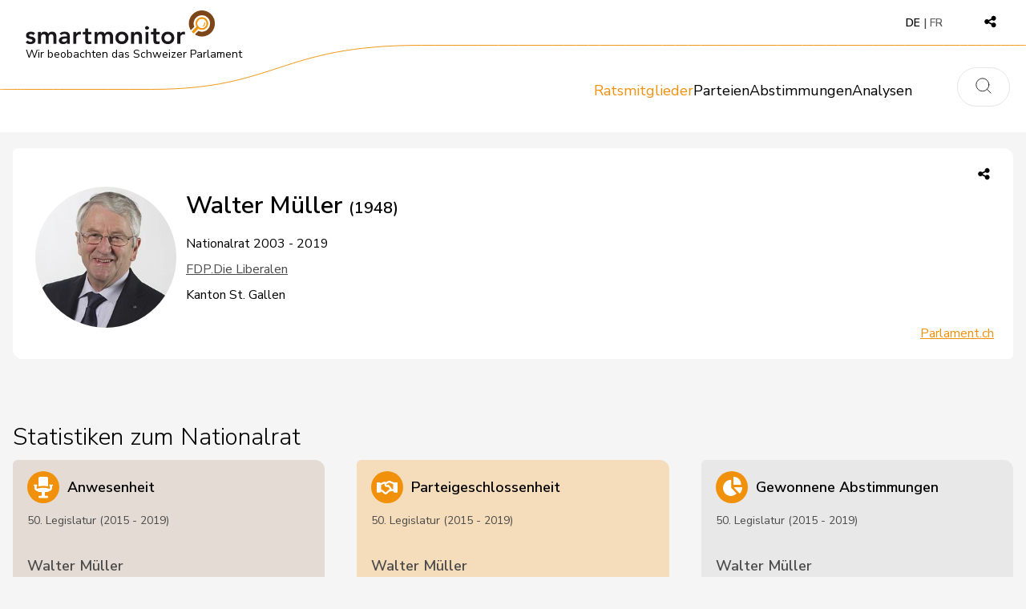

--- FILE ---
content_type: text/html; charset=utf-8
request_url: https://www.smartmonitor.ch/de/parlament/people/768
body_size: 10734
content:
<!DOCTYPE html>
<html lang="de">
  <head>
    <title>smartmonitor</title>
    <meta name="viewport" content="width=device-width,initial-scale=1">
    <meta name="csrf-param" content="authenticity_token" />
<meta name="csrf-token" content="bP1KSO05MwHNVUbBIAjHZAzChMgKD4tio3e9vV7W1pccktlSSvEceMH7KlAaNpY-UoJzU0puPDYiEMKnxzVEog" />
    

    <link rel="apple-touch-icon" sizes="180x180" href="/apple-touch-icon.png">
    <link rel="icon" type="image/png" sizes="32x32" href="/favicon-32x32.png">
    <link rel="icon" type="image/png" sizes="16x16" href="/favicon-16x16.png">

        <meta property="og:title" content="Parlamentsmitglied Profil auf smartmonitor"></meta>
  <meta property="og:description" content="Mehr zum Profil von Walter Müller"></meta>
<meta property="og:image" content="https://www.smartmonitor.ch/rails/active_storage/representations/redirect/eyJfcmFpbHMiOnsiZGF0YSI6MjI5NSwicHVyIjoiYmxvYl9pZCJ9fQ==--c8d4d78e1968ab275a8336f2fd7ec83de60e99f7/eyJfcmFpbHMiOnsiZGF0YSI6eyJmb3JtYXQiOiJqcGciLCJyZXNpemVfdG9fbGltaXQiOls2MDAsNjAwXX0sInB1ciI6InZhcmlhdGlvbiJ9fQ==--f54c373ae89cb2d1a74d79ad4bdbdf63fd8b2cec/2617.jpg?locale=de"></meta>
<meta property="og:locale" content="de_CH"></meta>
  <meta property="og:locale:alternate" content="fr_CH"></meta>

<meta name="twitter:card" content="summary_large_image"></meta>
<meta name="twitter:site" content="@smartmonitorCH">
  <meta name="twitter:title" content="Parlamentsmitglied Profil auf smartmonitor"></meta>
  <meta name="twitter:description" content="Mehr zum Profil von Walter Müller"></meta>
<meta name="twitter:image" content="https://www.smartmonitor.ch/rails/active_storage/representations/redirect/eyJfcmFpbHMiOnsiZGF0YSI6MjI5NSwicHVyIjoiYmxvYl9pZCJ9fQ==--c8d4d78e1968ab275a8336f2fd7ec83de60e99f7/eyJfcmFpbHMiOnsiZGF0YSI6eyJmb3JtYXQiOiJqcGciLCJyZXNpemVfdG9fbGltaXQiOls2MDAsNjAwXX0sInB1ciI6InZhcmlhdGlvbiJ9fQ==--f54c373ae89cb2d1a74d79ad4bdbdf63fd8b2cec/2617.jpg?locale=de"></meta>



    
    <link rel="stylesheet" href="/vite/assets/public-Bsj6NwjS.css" data-turbo-track="reload" />
    <style>
  :root{--party-color-7:#61b5a5;--party-color-10:#9d9d9d;--party-color-20:#000000;--party-color-25:#000000;--party-color-6:#000000;--party-color-71:#A83232;--party-color-15:#aeb4ba;--party-color-74:#67179a;--party-color-9:#84b547;--party-color-3:#ff9100;--party-color-12:#8164be;--party-color-76:#b72733;--party-color-41:#000000;--party-color-72:#e3ba24;--party-color-80:#000000;--party-color-5:#618dea;--party-color-8:#9d9d9d;--party-color-11:#c60076;--party-color-16:#35aeb2;--party-color-75:#f6f81a;--party-color-19:#84b546;--party-color-14:#84b547;--party-color-13:#93648a;--party-color-73:#000000;--party-color-17:#44cbbe;--party-color-65:#000000;--party-color-70:#efc100;--party-color-83:#ff9100;--party-color-79:#e6037e;--party-color-81:#84b547;--party-color-82:#ad4f89;--party-color-1:#e4022d;--party-color-2:#0a7228;--party-color-4:#3a8bc1;--party-color-18:#a0a000;}
  .text-party-7{color:var(--party-color-7);}.text-party-10{color:var(--party-color-10);}.text-party-20{color:var(--party-color-20);}.text-party-25{color:var(--party-color-25);}.text-party-6{color:var(--party-color-6);}.text-party-71{color:var(--party-color-71);}.text-party-15{color:var(--party-color-15);}.text-party-74{color:var(--party-color-74);}.text-party-9{color:var(--party-color-9);}.text-party-3{color:var(--party-color-3);}.text-party-12{color:var(--party-color-12);}.text-party-76{color:var(--party-color-76);}.text-party-41{color:var(--party-color-41);}.text-party-72{color:var(--party-color-72);}.text-party-80{color:var(--party-color-80);}.text-party-5{color:var(--party-color-5);}.text-party-8{color:var(--party-color-8);}.text-party-11{color:var(--party-color-11);}.text-party-16{color:var(--party-color-16);}.text-party-75{color:var(--party-color-75);}.text-party-19{color:var(--party-color-19);}.text-party-14{color:var(--party-color-14);}.text-party-13{color:var(--party-color-13);}.text-party-73{color:var(--party-color-73);}.text-party-17{color:var(--party-color-17);}.text-party-65{color:var(--party-color-65);}.text-party-70{color:var(--party-color-70);}.text-party-83{color:var(--party-color-83);}.text-party-79{color:var(--party-color-79);}.text-party-81{color:var(--party-color-81);}.text-party-82{color:var(--party-color-82);}.text-party-1{color:var(--party-color-1);}.text-party-2{color:var(--party-color-2);}.text-party-4{color:var(--party-color-4);}.text-party-18{color:var(--party-color-18);}
</style>

    <script src="/vite/assets/public-CWtTidgh.js" crossorigin="anonymous" type="module" data-turbo-track="reload" defer="defer"></script><link rel="modulepreload" href="/vite/assets/rails-C3F_klr9.js" as="script" crossorigin="anonymous" data-turbo-track="reload" defer="defer">
<link rel="modulepreload" href="/vite/assets/hotwired-B0DXlrsC.js" as="script" crossorigin="anonymous" data-turbo-track="reload" defer="defer">
<link rel="modulepreload" href="/vite/assets/alpinejs-Ci3k2HZj.js" as="script" crossorigin="anonymous" data-turbo-track="reload" defer="defer">
<link rel="modulepreload" href="/vite/assets/dropdown-DJqEmrFJ.js" as="script" crossorigin="anonymous" data-turbo-track="reload" defer="defer">
<link rel="modulepreload" href="/vite/assets/swisstopo-BmBjn2Dl.js" as="script" crossorigin="anonymous" data-turbo-track="reload" defer="defer">
<link rel="modulepreload" href="/vite/assets/geotiff-CnIRovmK.js" as="script" crossorigin="anonymous" data-turbo-track="reload" defer="defer">
<link rel="modulepreload" href="/vite/assets/ol-BTpKcTdL.js" as="script" crossorigin="anonymous" data-turbo-track="reload" defer="defer">
<link rel="modulepreload" href="/vite/assets/rbush-DoHIURGA.js" as="script" crossorigin="anonymous" data-turbo-track="reload" defer="defer">
<link rel="modulepreload" href="/vite/assets/quickselect-cI_fw6Fh.js" as="script" crossorigin="anonymous" data-turbo-track="reload" defer="defer">
<link rel="modulepreload" href="/vite/assets/proj4-C-rbsD7F.js" as="script" crossorigin="anonymous" data-turbo-track="reload" defer="defer">
<link rel="modulepreload" href="/vite/assets/wkt-parser-BAJkbFiw.js" as="script" crossorigin="anonymous" data-turbo-track="reload" defer="defer">
<link rel="modulepreload" href="/vite/assets/mgrs-Df3W8a4U.js" as="script" crossorigin="anonymous" data-turbo-track="reload" defer="defer">

      <script>
          var _paq = window._paq = window._paq || [];
          /* tracker methods like "setCustomDimension" should be called before "trackPageView" */
          document.addEventListener('turbo:load', () => {
            _paq.push(['trackPageView']);
          })
          _paq.push(['enableLinkTracking']);
          (function() {
            var u="//analytics.smartvote.ch/";
            _paq.push(['setTrackerUrl', u+'matomo.php']);
            _paq.push(['setSiteId', '13']);
            var d=document, g=d.createElement('script'), s=d.getElementsByTagName('script')[0];
            g.async=true; g.src=u+'matomo.js'; s.parentNode.insertBefore(g,s);
          })();
      </script>

  </head>

  <body class="bg-gray-100">
    <div class="donations-popup" x-data="popup({&quot;showAfter&quot;:&quot;20&quot;,&quot;dontShowFor&quot;:24})">
  <aside class="donations-popup__content banner banner--blue" x-show="show" x-cloak>
    <h2 class="banner__title">Unterstützen Sie smartmonitor!</h2>
    <p class="banner__text">Wir erhalten keine staatliche Finanzierung. Für die Weiterentwicklung von smartmonitor sind wir auf Spenden angewiesen.</p>
    <a class="button button--white button--hover-orange banner__button" href="/de/p/12">Jetzt spenden!</a>
    <div class="banner__close-wrapper">
      <button class="banner__close" x-on:click="dismiss">
        <span class="sr-only">Close</span>
        &times;
      </button>
    </div>
  </aside>
</div>
    
<header class="header " x-data="header" :class="{ 'header--expanded': expanded }">
  <div class="header__top">
    <a class="header__logo-wrapper" href="https://www.smartmonitor.ch/de">
      <img alt="Smartmonitor logo" class="header__logo" src="/vite/assets/logo_smartmonitor-BzyOxWvv.png" />
      <span class="header__logo-tagline">Wir beobachten das Schweizer Parlament</span>
</a>    <div class="header__language">
      <a class="header__language-option header__language-option--active" disabled="disabled" href="/de/parlament/people/768">DE</a>
      <a class="header__language-option" href="/fr/parlament/people/768">FR</a>
    </div>
    <details class="header__social share" x-data="{}" x-on:click.outside="$root.open = false">
  <summary class="share__trigger">
    <span class="share__icon icon"><svg viewBox="0 0 40 40" fill="currentcolor" xmlns="http://www.w3.org/2000/svg">
<path d="M26.0134 22.0022C24.6597 22.0032 23.3649 22.5556 22.4274 23.5322L16.9344 20.7852C16.9815 20.5267 17.0079 20.2649 17.0134 20.0022C17.0079 19.7395 16.9815 19.4777 16.9344 19.2192L22.4274 16.4722C24.0931 18.184 26.7381 18.4757 28.7369 17.1681C30.7356 15.8604 31.5277 13.32 30.6264 11.1081C29.725 8.89618 27.3829 7.6329 25.0395 8.09465C22.6961 8.55639 21.0083 10.6137 21.0134 13.0022C21.0188 13.2652 21.0453 13.5274 21.0924 13.7862L15.5994 16.5312C14.1842 15.0634 12.0195 14.602 10.1288 15.365C8.23802 16.1281 7 17.9628 7 20.0017C7 22.0406 8.23802 23.8753 10.1288 24.6383C12.0195 25.4014 14.1842 24.94 15.5994 23.4722L21.0924 26.2182C21.0452 26.477 21.0188 26.7392 21.0134 27.0022C21.0134 29.7636 23.252 32.0022 26.0134 32.0022C28.7748 32.0022 31.0134 29.7636 31.0134 27.0022C31.0134 24.2408 28.7748 22.0022 26.0134 22.0022Z"></path>
</svg>
</span>
  </summary>
  <div class="share__wrapper">
    <a target="_blank" rel="noopener" class="share__link share__link--facebook" x-data="{&quot;url&quot;:&quot;https://www.facebook.com/sharer/sharer.php?u=https%3A%2F%2Fwww.smartmonitor.ch%2Fde&quot;}" x-on:click.prevent="window.open(url, &quot;Facebook&quot;, &quot;height=285,width=550,resizable=1&quot;)" href="https://www.facebook.com/sharer/sharer.php?u=https%3A%2F%2Fwww.smartmonitor.ch%2Fde">
      <span class="share__icon icon"><svg viewBox="0 0 19 19" xmlns="http://www.w3.org/2000/svg" stroke="none" stroke-width="1" fill="currentColor" fill-rule="nonzero">
    <path d="M19,9.55818756 C19,4.27920753 14.7469086,7.84755249e-17 9.50119343,7.84755249e-17 C4.25309401,0.00118735066 -1.17816274e-16,4.27921703 -1.17816274e-16,9.55932741 C-1.17816274e-16,14.3289625 3.47419198,18.2828402 8.0146114,19 L8.0146114,12.321105 L5.60428956,12.321105 L5.60428956,9.55932741 L8.0169861,9.55932741 L8.0169861,7.45180849 C8.0169861,5.05692221 9.43587964,3.73421357 11.6051788,3.73421357 C12.645298,3.73421357 13.7316763,3.92062763 13.7316763,3.92062763 L13.7316763,6.27158193 L12.533687,6.27158193 C11.3546003,6.27158193 10.9865216,7.00892669 10.9865216,7.76526906 L10.9865216,9.55818756 L13.6200654,9.55818756 L13.1997432,12.3199652 L10.9853818,12.3199652 L10.9853818,18.9987652 C15.5258107,18.2816054 19,14.3277277 19,9.55818756 Z"></path>
</svg></span>
</a>    <a target="_blank" rel="noopener" class="share__link share__link--twitter" x-data="{&quot;url&quot;:&quot;http://twitter.com/intent/tweet?text=https%3A%2F%2Fwww.smartmonitor.ch%2Fde via @smartmonitorCH&quot;}" x-on:click.prevent="window.open(url, &quot;Twitter&quot;, &quot;height=285,width=550,resizable=1&quot;)" href="http://twitter.com/intent/tweet?text=https%3A%2F%2Fwww.smartmonitor.ch%2Fde via @smartmonitorCH">
      <span class="share__icon icon"><svg viewBox="0 0 19 16" xmlns="http://www.w3.org/2000/svg" fill="currentColor" fill-rule="nonzero" stroke="none" stroke-width="1">
    <path d="M17.9521409,3.15232318 C18.0657482,3.05433083 18.1165202,2.89831496 18.0834231,2.74890971 C18.0503261,2.59950446 17.9389976,2.48215927 17.7955588,2.44548783 L17.1770594,2.28299694 C17.063179,2.25341072 16.9681057,2.17234843 16.9180462,2.06215455 C16.8679867,1.95196066 16.8682263,1.8242696 16.9186989,1.71427884 L17.2631796,0.991194401 C17.3296344,0.848107599 17.3096298,0.677952496 17.2119731,0.555643434 C17.1143165,0.433334373 16.9569242,0.381310456 16.8090914,0.422476302 L15.2432702,0.877450781 C15.1249853,0.913252416 14.9973602,0.889172216 14.8987895,0.812454427 C14.2211953,0.285081613 13.3970503,0 12.5500576,0 C10.3881096,0 8.63550446,1.81874119 8.63550446,4.06227214 L8.63550446,4.35475573 C8.63622353,4.45806452 8.56209975,4.54547465 8.46326412,4.55786934 C6.26328525,4.8259793 4.15725565,3.66416947 1.88681483,0.95057168 C1.78625876,0.835485609 1.63211637,0.788438822 1.48753041,0.828703516 C1.35739262,0.890778692 1.27031328,1.02165265 1.26048632,1.16993437 C0.946897347,2.50669956 1.07368394,3.91393713 1.62062521,5.16721016 C1.6536152,5.23497401 1.64743344,5.31617366 1.60459892,5.37772108 C1.5617644,5.43926849 1.48942893,5.47088753 1.41706845,5.45969375 L0.540208545,5.28095378 C0.413820497,5.25986671 0.285482012,5.30424012 0.196538334,5.39977876 C0.107594657,5.49531741 0.06928439,5.62994936 0.0939494856,5.76030189 C0.230872823,7.02331061 0.913575055,8.15326678 1.94944768,8.83137962 C2.01697183,8.86531715 2.05985963,8.93632383 2.05985963,9.01418187 C2.05985963,9.0920399 2.01697183,9.16304658 1.94944768,9.19698411 L1.53450504,9.36759954 C1.43261886,9.40998737 1.35256377,9.49482033 1.31385822,9.60141509 C1.27515267,9.70800984 1.28135328,9.82657145 1.33094828,9.9281931 C1.79672984,10.9858504 2.73308268,11.7389077 3.8362623,11.9430801 C3.91366955,11.9722353 3.96521268,12.0485513 3.96521268,12.1340069 C3.96521268,12.2194625 3.91366955,12.2957784 3.8362623,12.3249337 C2.77178842,12.7818061 1.62944429,13.0111591 0.477575694,12.9992708 C0.261380896,12.9544002 0.0510682858,13.0998995 0.00782932645,13.3242526 C-0.0354096329,13.5486057 0.104798773,13.7668546 0.320993568,13.8117253 C2.3154934,14.7933698 4.48700422,15.3276656 6.69388609,15.3797623 C8.6350765,15.4104864 10.5417213,14.8451739 12.1742605,13.7548534 C14.9017473,11.8654732 16.5360346,8.68402593 16.5272436,5.28095378 L16.5272436,4.57411842 C16.5282106,4.45471585 16.5797513,4.34180187 16.6681675,4.26538574 L17.9521409,3.15232318 Z" id="Path"></path>
</svg>
</span>
</a>    <a target="_blank" rel="noopener" class="share__link share__link--mail" href="mailto:?body=https%3A%2F%2Fwww.smartmonitor.ch%2Fde">
      <span class="share__icon icon">
<svg viewBox="0 0 20 19" xmlns="http://www.w3.org/2000/svg" fill="currentColor" fill-rule="nonzero">
    <path d="M9.5,0 C4.25329459,0 0,4.25329459 0,9.5 C0,14.7467041 4.25329459,19 9.5,19 C14.7467041,19 19,14.7467041 19,9.5 C19,6.98044287 17.9991088,4.56408086 16.2175133,2.78248539 C14.4359178,1.00088992 12.0195558,0 9.5,0 Z M14.6458323,12.2708325 C14.6458323,12.9266706 14.1141705,13.4583324 13.4583324,13.4583324 L5.54166629,13.4583324 C4.88582819,13.4583324 4.35416278,12.9266706 4.35416278,12.2708325 L4.35416278,8.51912442 C4.35373274,8.44707999 4.39263721,8.38053766 4.45563206,8.34557716 C4.51862691,8.31061667 4.59567651,8.31280753 4.65658302,8.3512911 L8.55554108,10.7880409 C9.13373988,11.1469782 9.86546716,11.1469782 10.443666,10.7880409 L14.342624,8.3512911 C14.4035946,8.31280956 14.4807098,8.31068434 14.5437073,8.34574943 C14.6066563,8.38075991 14.6458323,8.44709459 14.6458323,8.51912442 L14.6458323,12.2708325 Z M14.618124,6.7790412 L9.816666,9.781041 C9.62391532,9.90062451 9.38004172,9.90062451 9.18729104,9.781041 L4.38504137,6.7790412 C4.36645038,6.7692628 4.35462909,6.75016687 4.35416637,6.72916621 C4.35416637,6.07332811 4.88582819,5.54166629 5.54166629,5.54166629 L13.4583324,5.54166629 C14.1141705,5.54166629 14.6458403,6.07332811 14.6458403,6.72916621 C14.6461489,6.74877059 14.6370162,6.76733052 14.6212907,6.7790412 L14.618124,6.7790412 Z"></path>                
</svg></span>
</a>  </div>
</details>
    <button x-on:click="expanded = !expanded" class="header__toggle">
      <span class="header__toggle-icon icon" x-show="!expanded"><svg fill="none" height="23" viewBox="0 0 23 23" width="23" xmlns="http://www.w3.org/2000/svg" stroke="currentColor" stroke-linecap="square">
  <path d="m22.3947.5h-21.789437"></path>
  <path d="m22.3947 11.5h-21.789437"></path>
  <path d="m22.3947 22.5h-21.789437"></path>
</svg></span>
      <span class="header__toggle-icon icon" x-show="expanded"><svg viewBox="0 0 25 25" stroke="currentColor" fill="none" stroke-linecap="round" stroke-linejoin="round" xmlns="http://www.w3.org/2000/svg">
    <path d="M24 1L1 24"></path>
    <path d="M1 1L24 24"></path>
  </svg></span>
    </button>
    <svg class="header__divider" viewBox="0 0 1440 57" preserveAspectRatio="none" fill="none" stroke="currentColor" xmlns="http://www.w3.org/2000/svg" aria-hidden>
      <path d="M1440 0.5C1440 0.5 791.5 0.5 591 0.5C390.5 0.5 390.5 56.5 212 56.5C33.5 56.5 0 56.5 0 56.5" />
    </svg>
  </div>
  <div class="header__bottom">
    <nav class="nav">
      <div class="nav__group nav__group--current" x-data="{ open: false }" x-on:mouseenter="open = true" x-on:mouseleave="open = false">
  <a class="nav__title" href="/de/parlament/people">Ratsmitglieder</a>
</div><div class="nav__group" x-data="{ open: false }" x-on:mouseenter="open = true" x-on:mouseleave="open = false">
  <a class="nav__title" href="/de/parlament/parties">Parteien</a>
</div><div class="nav__group" x-data="{ open: false }" x-on:mouseenter="open = true" x-on:mouseleave="open = false">
  <a class="nav__title" href="/de/parlament/votes">Abstimmungen</a>
</div><div class="nav__group" x-data="{ open: false }" x-on:mouseenter="open = true" x-on:mouseleave="open = false">
  <a class="nav__title" href="/de/analyses">Analysen</a>
</div>
    </nav>
    <div class="flex mt-auto pb-2">
      <div class="header__search-wrapper">
        <a class="header__search" href="/de/search">
          <span class="header__search-icon icon"><svg viewBox="0 0 25 25" xmlns="http://www.w3.org/2000/svg" stroke-width="1" fill="none" stroke-linecap="round" stroke-linejoin="round" stroke="currentColor">
    <circle cx="11" cy="11" r="10"></circle>
    <line x1="24" y1="24" x2="18.071" y2="18.071"></line>
</svg></span>
</a>      </div>
        <div class="header__social share share--direct">
    <a target="_blank" rel="noopener" class="share__link share__link--facebook" x-data="{&quot;url&quot;:&quot;https://www.facebook.com/sharer/sharer.php?u=https%3A%2F%2Fwww.smartmonitor.ch%2Fde&quot;}" x-on:click.prevent="window.open(url, &quot;Facebook&quot;, &quot;height=285,width=550,resizable=1&quot;)" href="https://www.facebook.com/sharer/sharer.php?u=https%3A%2F%2Fwww.smartmonitor.ch%2Fde">
      <span class="share__icon icon"><svg viewBox="0 0 19 19" xmlns="http://www.w3.org/2000/svg" stroke="none" stroke-width="1" fill="currentColor" fill-rule="nonzero">
    <path d="M19,9.55818756 C19,4.27920753 14.7469086,7.84755249e-17 9.50119343,7.84755249e-17 C4.25309401,0.00118735066 -1.17816274e-16,4.27921703 -1.17816274e-16,9.55932741 C-1.17816274e-16,14.3289625 3.47419198,18.2828402 8.0146114,19 L8.0146114,12.321105 L5.60428956,12.321105 L5.60428956,9.55932741 L8.0169861,9.55932741 L8.0169861,7.45180849 C8.0169861,5.05692221 9.43587964,3.73421357 11.6051788,3.73421357 C12.645298,3.73421357 13.7316763,3.92062763 13.7316763,3.92062763 L13.7316763,6.27158193 L12.533687,6.27158193 C11.3546003,6.27158193 10.9865216,7.00892669 10.9865216,7.76526906 L10.9865216,9.55818756 L13.6200654,9.55818756 L13.1997432,12.3199652 L10.9853818,12.3199652 L10.9853818,18.9987652 C15.5258107,18.2816054 19,14.3277277 19,9.55818756 Z"></path>
</svg></span>
</a>    <a target="_blank" rel="noopener" class="share__link share__link--twitter" x-data="{&quot;url&quot;:&quot;http://twitter.com/intent/tweet?text=https%3A%2F%2Fwww.smartmonitor.ch%2Fde via @smartmonitorCH&quot;}" x-on:click.prevent="window.open(url, &quot;Twitter&quot;, &quot;height=285,width=550,resizable=1&quot;)" href="http://twitter.com/intent/tweet?text=https%3A%2F%2Fwww.smartmonitor.ch%2Fde via @smartmonitorCH">
      <span class="share__icon icon"><svg viewBox="0 0 19 16" xmlns="http://www.w3.org/2000/svg" fill="currentColor" fill-rule="nonzero" stroke="none" stroke-width="1">
    <path d="M17.9521409,3.15232318 C18.0657482,3.05433083 18.1165202,2.89831496 18.0834231,2.74890971 C18.0503261,2.59950446 17.9389976,2.48215927 17.7955588,2.44548783 L17.1770594,2.28299694 C17.063179,2.25341072 16.9681057,2.17234843 16.9180462,2.06215455 C16.8679867,1.95196066 16.8682263,1.8242696 16.9186989,1.71427884 L17.2631796,0.991194401 C17.3296344,0.848107599 17.3096298,0.677952496 17.2119731,0.555643434 C17.1143165,0.433334373 16.9569242,0.381310456 16.8090914,0.422476302 L15.2432702,0.877450781 C15.1249853,0.913252416 14.9973602,0.889172216 14.8987895,0.812454427 C14.2211953,0.285081613 13.3970503,0 12.5500576,0 C10.3881096,0 8.63550446,1.81874119 8.63550446,4.06227214 L8.63550446,4.35475573 C8.63622353,4.45806452 8.56209975,4.54547465 8.46326412,4.55786934 C6.26328525,4.8259793 4.15725565,3.66416947 1.88681483,0.95057168 C1.78625876,0.835485609 1.63211637,0.788438822 1.48753041,0.828703516 C1.35739262,0.890778692 1.27031328,1.02165265 1.26048632,1.16993437 C0.946897347,2.50669956 1.07368394,3.91393713 1.62062521,5.16721016 C1.6536152,5.23497401 1.64743344,5.31617366 1.60459892,5.37772108 C1.5617644,5.43926849 1.48942893,5.47088753 1.41706845,5.45969375 L0.540208545,5.28095378 C0.413820497,5.25986671 0.285482012,5.30424012 0.196538334,5.39977876 C0.107594657,5.49531741 0.06928439,5.62994936 0.0939494856,5.76030189 C0.230872823,7.02331061 0.913575055,8.15326678 1.94944768,8.83137962 C2.01697183,8.86531715 2.05985963,8.93632383 2.05985963,9.01418187 C2.05985963,9.0920399 2.01697183,9.16304658 1.94944768,9.19698411 L1.53450504,9.36759954 C1.43261886,9.40998737 1.35256377,9.49482033 1.31385822,9.60141509 C1.27515267,9.70800984 1.28135328,9.82657145 1.33094828,9.9281931 C1.79672984,10.9858504 2.73308268,11.7389077 3.8362623,11.9430801 C3.91366955,11.9722353 3.96521268,12.0485513 3.96521268,12.1340069 C3.96521268,12.2194625 3.91366955,12.2957784 3.8362623,12.3249337 C2.77178842,12.7818061 1.62944429,13.0111591 0.477575694,12.9992708 C0.261380896,12.9544002 0.0510682858,13.0998995 0.00782932645,13.3242526 C-0.0354096329,13.5486057 0.104798773,13.7668546 0.320993568,13.8117253 C2.3154934,14.7933698 4.48700422,15.3276656 6.69388609,15.3797623 C8.6350765,15.4104864 10.5417213,14.8451739 12.1742605,13.7548534 C14.9017473,11.8654732 16.5360346,8.68402593 16.5272436,5.28095378 L16.5272436,4.57411842 C16.5282106,4.45471585 16.5797513,4.34180187 16.6681675,4.26538574 L17.9521409,3.15232318 Z" id="Path"></path>
</svg>
</span>
</a>    <a target="_blank" rel="noopener" class="share__link share__link--mail" href="mailto:?body=https%3A%2F%2Fwww.smartmonitor.ch%2Fde">
      <span class="share__icon icon">
<svg viewBox="0 0 20 19" xmlns="http://www.w3.org/2000/svg" fill="currentColor" fill-rule="nonzero">
    <path d="M9.5,0 C4.25329459,0 0,4.25329459 0,9.5 C0,14.7467041 4.25329459,19 9.5,19 C14.7467041,19 19,14.7467041 19,9.5 C19,6.98044287 17.9991088,4.56408086 16.2175133,2.78248539 C14.4359178,1.00088992 12.0195558,0 9.5,0 Z M14.6458323,12.2708325 C14.6458323,12.9266706 14.1141705,13.4583324 13.4583324,13.4583324 L5.54166629,13.4583324 C4.88582819,13.4583324 4.35416278,12.9266706 4.35416278,12.2708325 L4.35416278,8.51912442 C4.35373274,8.44707999 4.39263721,8.38053766 4.45563206,8.34557716 C4.51862691,8.31061667 4.59567651,8.31280753 4.65658302,8.3512911 L8.55554108,10.7880409 C9.13373988,11.1469782 9.86546716,11.1469782 10.443666,10.7880409 L14.342624,8.3512911 C14.4035946,8.31280956 14.4807098,8.31068434 14.5437073,8.34574943 C14.6066563,8.38075991 14.6458323,8.44709459 14.6458323,8.51912442 L14.6458323,12.2708325 Z M14.618124,6.7790412 L9.816666,9.781041 C9.62391532,9.90062451 9.38004172,9.90062451 9.18729104,9.781041 L4.38504137,6.7790412 C4.36645038,6.7692628 4.35462909,6.75016687 4.35416637,6.72916621 C4.35416637,6.07332811 4.88582819,5.54166629 5.54166629,5.54166629 L13.4583324,5.54166629 C14.1141705,5.54166629 14.6458403,6.07332811 14.6458403,6.72916621 C14.6461489,6.74877059 14.6370162,6.76733052 14.6212907,6.7790412 L14.618124,6.7790412 Z"></path>                
</svg></span>
</a></div>
    </div>
  </div>
</header>

    <main class="container">
      
      
<article class="party page page--party">
  <section class="page__section">
    <div class="profile-summary profile-summary--person">
  <div class="profile-summary__img-wrapper">
    <img class="profile-summary__img" src="https://www.smartmonitor.ch/rails/active_storage/representations/redirect/eyJfcmFpbHMiOnsiZGF0YSI6MjI5NSwicHVyIjoiYmxvYl9pZCJ9fQ==--c8d4d78e1968ab275a8336f2fd7ec83de60e99f7/eyJfcmFpbHMiOnsiZGF0YSI6eyJmb3JtYXQiOiJqcGciLCJyZXNpemVfdG9fbGltaXQiOlsyNTAsMjUwXX0sInB1ciI6InZhcmlhdGlvbiJ9fQ==--153cfcc5fa8c4beb5a0bed170a2cf6463bf027a4/2617.jpg?locale=de" />
  </div>
  <div class="profile-summary__content-wrapper">
    <div class="profile-summary__actions">
      <details class="share" x-data="{}" x-on:click.outside="$root.open = false">
  <summary class="share__trigger">
    <span class="share__icon icon"><svg viewBox="0 0 40 40" fill="currentcolor" xmlns="http://www.w3.org/2000/svg">
<path d="M26.0134 22.0022C24.6597 22.0032 23.3649 22.5556 22.4274 23.5322L16.9344 20.7852C16.9815 20.5267 17.0079 20.2649 17.0134 20.0022C17.0079 19.7395 16.9815 19.4777 16.9344 19.2192L22.4274 16.4722C24.0931 18.184 26.7381 18.4757 28.7369 17.1681C30.7356 15.8604 31.5277 13.32 30.6264 11.1081C29.725 8.89618 27.3829 7.6329 25.0395 8.09465C22.6961 8.55639 21.0083 10.6137 21.0134 13.0022C21.0188 13.2652 21.0453 13.5274 21.0924 13.7862L15.5994 16.5312C14.1842 15.0634 12.0195 14.602 10.1288 15.365C8.23802 16.1281 7 17.9628 7 20.0017C7 22.0406 8.23802 23.8753 10.1288 24.6383C12.0195 25.4014 14.1842 24.94 15.5994 23.4722L21.0924 26.2182C21.0452 26.477 21.0188 26.7392 21.0134 27.0022C21.0134 29.7636 23.252 32.0022 26.0134 32.0022C28.7748 32.0022 31.0134 29.7636 31.0134 27.0022C31.0134 24.2408 28.7748 22.0022 26.0134 22.0022Z"></path>
</svg>
</span>
  </summary>
  <div class="share__wrapper">
    <a target="_blank" rel="noopener" class="share__link share__link--facebook" x-data="{&quot;url&quot;:&quot;https://www.facebook.com/sharer/sharer.php?u=https%3A%2F%2Fwww.smartmonitor.ch%2Fde%2Fparlament%2Fpeople%2F768&quot;}" x-on:click.prevent="window.open(url, &quot;Facebook&quot;, &quot;height=285,width=550,resizable=1&quot;)" href="https://www.facebook.com/sharer/sharer.php?u=https%3A%2F%2Fwww.smartmonitor.ch%2Fde%2Fparlament%2Fpeople%2F768">
      <span class="share__icon icon"><svg viewBox="0 0 19 19" xmlns="http://www.w3.org/2000/svg" stroke="none" stroke-width="1" fill="currentColor" fill-rule="nonzero">
    <path d="M19,9.55818756 C19,4.27920753 14.7469086,7.84755249e-17 9.50119343,7.84755249e-17 C4.25309401,0.00118735066 -1.17816274e-16,4.27921703 -1.17816274e-16,9.55932741 C-1.17816274e-16,14.3289625 3.47419198,18.2828402 8.0146114,19 L8.0146114,12.321105 L5.60428956,12.321105 L5.60428956,9.55932741 L8.0169861,9.55932741 L8.0169861,7.45180849 C8.0169861,5.05692221 9.43587964,3.73421357 11.6051788,3.73421357 C12.645298,3.73421357 13.7316763,3.92062763 13.7316763,3.92062763 L13.7316763,6.27158193 L12.533687,6.27158193 C11.3546003,6.27158193 10.9865216,7.00892669 10.9865216,7.76526906 L10.9865216,9.55818756 L13.6200654,9.55818756 L13.1997432,12.3199652 L10.9853818,12.3199652 L10.9853818,18.9987652 C15.5258107,18.2816054 19,14.3277277 19,9.55818756 Z"></path>
</svg></span>
</a>    <a target="_blank" rel="noopener" class="share__link share__link--twitter" x-data="{&quot;url&quot;:&quot;http://twitter.com/intent/tweet?text=Wer vertritt die Schweizer Bevölkerung im Parlament? Hier erfahren Sie mehr zu den einzelnen Ratsmitgliedern: https%3A%2F%2Fwww.smartmonitor.ch%2Fde%2Fparlament%2Fpeople%2F768 via @smartmonitorCH&quot;}" x-on:click.prevent="window.open(url, &quot;Twitter&quot;, &quot;height=285,width=550,resizable=1&quot;)" href="http://twitter.com/intent/tweet?text=Wer vertritt die Schweizer Bevölkerung im Parlament? Hier erfahren Sie mehr zu den einzelnen Ratsmitgliedern: https%3A%2F%2Fwww.smartmonitor.ch%2Fde%2Fparlament%2Fpeople%2F768 via @smartmonitorCH">
      <span class="share__icon icon"><svg viewBox="0 0 19 16" xmlns="http://www.w3.org/2000/svg" fill="currentColor" fill-rule="nonzero" stroke="none" stroke-width="1">
    <path d="M17.9521409,3.15232318 C18.0657482,3.05433083 18.1165202,2.89831496 18.0834231,2.74890971 C18.0503261,2.59950446 17.9389976,2.48215927 17.7955588,2.44548783 L17.1770594,2.28299694 C17.063179,2.25341072 16.9681057,2.17234843 16.9180462,2.06215455 C16.8679867,1.95196066 16.8682263,1.8242696 16.9186989,1.71427884 L17.2631796,0.991194401 C17.3296344,0.848107599 17.3096298,0.677952496 17.2119731,0.555643434 C17.1143165,0.433334373 16.9569242,0.381310456 16.8090914,0.422476302 L15.2432702,0.877450781 C15.1249853,0.913252416 14.9973602,0.889172216 14.8987895,0.812454427 C14.2211953,0.285081613 13.3970503,0 12.5500576,0 C10.3881096,0 8.63550446,1.81874119 8.63550446,4.06227214 L8.63550446,4.35475573 C8.63622353,4.45806452 8.56209975,4.54547465 8.46326412,4.55786934 C6.26328525,4.8259793 4.15725565,3.66416947 1.88681483,0.95057168 C1.78625876,0.835485609 1.63211637,0.788438822 1.48753041,0.828703516 C1.35739262,0.890778692 1.27031328,1.02165265 1.26048632,1.16993437 C0.946897347,2.50669956 1.07368394,3.91393713 1.62062521,5.16721016 C1.6536152,5.23497401 1.64743344,5.31617366 1.60459892,5.37772108 C1.5617644,5.43926849 1.48942893,5.47088753 1.41706845,5.45969375 L0.540208545,5.28095378 C0.413820497,5.25986671 0.285482012,5.30424012 0.196538334,5.39977876 C0.107594657,5.49531741 0.06928439,5.62994936 0.0939494856,5.76030189 C0.230872823,7.02331061 0.913575055,8.15326678 1.94944768,8.83137962 C2.01697183,8.86531715 2.05985963,8.93632383 2.05985963,9.01418187 C2.05985963,9.0920399 2.01697183,9.16304658 1.94944768,9.19698411 L1.53450504,9.36759954 C1.43261886,9.40998737 1.35256377,9.49482033 1.31385822,9.60141509 C1.27515267,9.70800984 1.28135328,9.82657145 1.33094828,9.9281931 C1.79672984,10.9858504 2.73308268,11.7389077 3.8362623,11.9430801 C3.91366955,11.9722353 3.96521268,12.0485513 3.96521268,12.1340069 C3.96521268,12.2194625 3.91366955,12.2957784 3.8362623,12.3249337 C2.77178842,12.7818061 1.62944429,13.0111591 0.477575694,12.9992708 C0.261380896,12.9544002 0.0510682858,13.0998995 0.00782932645,13.3242526 C-0.0354096329,13.5486057 0.104798773,13.7668546 0.320993568,13.8117253 C2.3154934,14.7933698 4.48700422,15.3276656 6.69388609,15.3797623 C8.6350765,15.4104864 10.5417213,14.8451739 12.1742605,13.7548534 C14.9017473,11.8654732 16.5360346,8.68402593 16.5272436,5.28095378 L16.5272436,4.57411842 C16.5282106,4.45471585 16.5797513,4.34180187 16.6681675,4.26538574 L17.9521409,3.15232318 Z" id="Path"></path>
</svg>
</span>
</a>    <a target="_blank" rel="noopener" class="share__link share__link--mail" href="mailto:?body=Wer vertritt die Schweizer Bevölkerung im Parlament? Hier erfahren Sie mehr zu den einzelnen Ratsmitgliedern: https%3A%2F%2Fwww.smartmonitor.ch%2Fde%2Fparlament%2Fpeople%2F768">
      <span class="share__icon icon">
<svg viewBox="0 0 20 19" xmlns="http://www.w3.org/2000/svg" fill="currentColor" fill-rule="nonzero">
    <path d="M9.5,0 C4.25329459,0 0,4.25329459 0,9.5 C0,14.7467041 4.25329459,19 9.5,19 C14.7467041,19 19,14.7467041 19,9.5 C19,6.98044287 17.9991088,4.56408086 16.2175133,2.78248539 C14.4359178,1.00088992 12.0195558,0 9.5,0 Z M14.6458323,12.2708325 C14.6458323,12.9266706 14.1141705,13.4583324 13.4583324,13.4583324 L5.54166629,13.4583324 C4.88582819,13.4583324 4.35416278,12.9266706 4.35416278,12.2708325 L4.35416278,8.51912442 C4.35373274,8.44707999 4.39263721,8.38053766 4.45563206,8.34557716 C4.51862691,8.31061667 4.59567651,8.31280753 4.65658302,8.3512911 L8.55554108,10.7880409 C9.13373988,11.1469782 9.86546716,11.1469782 10.443666,10.7880409 L14.342624,8.3512911 C14.4035946,8.31280956 14.4807098,8.31068434 14.5437073,8.34574943 C14.6066563,8.38075991 14.6458323,8.44709459 14.6458323,8.51912442 L14.6458323,12.2708325 Z M14.618124,6.7790412 L9.816666,9.781041 C9.62391532,9.90062451 9.38004172,9.90062451 9.18729104,9.781041 L4.38504137,6.7790412 C4.36645038,6.7692628 4.35462909,6.75016687 4.35416637,6.72916621 C4.35416637,6.07332811 4.88582819,5.54166629 5.54166629,5.54166629 L13.4583324,5.54166629 C14.1141705,5.54166629 14.6458403,6.07332811 14.6458403,6.72916621 C14.6461489,6.74877059 14.6370162,6.76733052 14.6212907,6.7790412 L14.618124,6.7790412 Z"></path>                
</svg></span>
</a>  </div>
</details>
    </div>
    <h1 class="profile-summary__name">
      Walter Müller
      <span class="profile-summary__dates">(1948)</span>
    </h1>

      <span class="profile-summary__detail">Nationalrat 2003 - 2019</span>

      <a class="profile-summary__detail link" href="/de/parlament/parties/4">FDP.Die Liberalen</a>

      <span class="profile-summary__detail">Kanton St. Gallen</span>
    <span class="profile-summary__detail"></span>

    <div class="profile-summary__links">
      <a class="profile-summary__link profile-summary__link--text profile-summary__link--parlch" target="_blank" rel="noopener" href="https://www.parlament.ch/d/suche/Seiten/biografie.aspx?biografie_id=1137">Parlament.ch</a>
    </div>
  </div>
</div>

  </section>

    <section class="page__section" id="analyses_parlament_person_768">
      <h2 class="page__section-title">Statistiken zum Nationalrat</h2>
      <div class="tiles">
        <a class="tile tile--brown" id="tile_analysis_1" href="/de/analyses/1#parties_section_analysis_1">
  <div class="tile__header">
    <span class="tile__header-icon">
          <span class="icon" style="--icon-size: var(--space-10);"><svg viewBox="0 0 40 40" fill="currentColor" xmlns="http://www.w3.org/2000/svg">
<path d="M25.2005 18.9384C25.3966 18.9785 25.6004 18.9282 25.7555 18.8016C25.9106 18.6749 26.0006 18.4852 26.0005 18.285V9.00018C26.0005 7.89551 25.105 7 24.0003 7H15.9996C14.895 7 13.9995 7.89551 13.9995 9.00018V18.285C13.9994 18.4852 14.0894 18.6749 14.2444 18.8016C14.3995 18.9282 14.6033 18.9785 14.7995 18.9384C16.5092 18.5683 18.251 18.366 20 18.3344C21.749 18.366 23.4908 18.5683 25.2005 18.9384Z"></path>
<path d="M25.3338 25.9616C25.9465 25.9608 26.5244 25.6768 26.8993 25.1922C27.0124 25.0474 27.1803 24.9557 27.3633 24.9389C29.4212 24.7515 30.9978 23.0276 31.001 20.9612V19.1557C31.0006 18.8902 31.1577 18.6498 31.401 18.5436C31.8344 18.3538 32.0755 17.8863 31.9788 17.4231C31.8821 16.96 31.4741 16.628 31.001 16.6274H28.3341C27.861 16.628 27.453 16.96 27.3563 17.4231C27.2596 17.8863 27.5007 18.3538 27.934 18.5436C28.1773 18.6498 28.3345 18.8902 28.3341 19.1557V20.9612C28.3346 21.345 28.1634 21.7089 27.8674 21.9533C27.5952 22.1796 27.1936 22.1539 26.9526 21.8946C26.7839 21.7112 26.5651 21.5813 26.3232 21.5212C24.2586 20.9905 22.1415 20.6908 20.0107 20.6278C20.0042 20.6258 19.9972 20.6258 19.9907 20.6278C17.8594 20.6907 15.7418 20.9904 13.6768 21.5212C13.4349 21.5813 13.2161 21.7112 13.0474 21.8946C12.8064 22.1539 12.4048 22.1796 12.1326 21.9533C11.8366 21.7089 11.6654 21.345 11.6659 20.9612V19.1557C11.6655 18.8902 11.8227 18.6498 12.066 18.5436C12.4993 18.3538 12.7404 17.8863 12.6437 17.4231C12.547 16.96 12.139 16.628 11.6659 16.6274H8.99901C8.52589 16.628 8.11789 16.96 8.02121 17.4231C7.92452 17.8863 8.1656 18.3538 8.59898 18.5436C8.84228 18.6498 8.99941 18.8902 8.99901 19.1557V20.9612C9.00221 23.0276 10.5788 24.7515 12.6367 24.9389C12.8197 24.9557 12.9876 25.0474 13.1007 25.1922C13.4756 25.6768 14.0535 25.9608 14.6662 25.9616H17.3331C17.7013 25.9616 17.9998 26.2601 17.9998 26.6283V30.1153C17.9998 30.4835 17.7013 30.782 17.3331 30.782H15.3329C14.5965 30.782 13.9995 31.3791 13.9995 32.1155C13.9995 32.8519 14.5965 33.449 15.3329 33.449H24.6671C25.4035 33.449 26.0005 32.8519 26.0005 32.1155C26.0005 31.3791 25.4035 30.782 24.6671 30.782H22.6669C22.2987 30.782 22.0002 30.4835 22.0002 30.1153V26.6283C22.0002 26.2601 22.2987 25.9616 22.6669 25.9616H25.3338Z"></path>
</svg>
</span>

    </span>
    <h3 class="tile__title">Anwesenheit</h3>
  </div>
  <span class="tile__introduction">    50. Legislatur (2015 - 2019)
</span>
  <div class="tile__content">
    
  <div class="tile-content tile-content--scores">
    <div class="tile-content__item">
      <span class="tile-content__description">
        Walter Müller
      </span>
      <div class="tile-content__score-wrapper tile-content__score-wrapper--small">
        <span class="tile-content__score" style="width: 97.8%;">
          97,8%
        </span>
      </div>
    </div>
    <div class="tile-content__item">
      <span class="tile-content__description">
        FDP
      </span>
      <div class="tile-content__score-wrapper tile-content__score-wrapper--small">
        <span class="tile-content__score" style="width: 93.9%;">
          93,9%
        </span>
      </div>
    </div>
    <div class="tile-content__item">
      <span class="tile-content__description">
        Nationalrat
      </span>
      <div class="tile-content__score-wrapper tile-content__score-wrapper--small">
        <span class="tile-content__score" style="width: 95.2%;">
          95,2%
        </span>
      </div>
    </div>
  </div>

  </div>
  <span class="tile__link">Zur Statistik &gt;</span>
</a><a class="tile tile--orange" id="tile_analysis_2" href="/de/analyses/2#parties_section_analysis_2">
  <div class="tile__header">
    <span class="tile__header-icon">
          <span class="icon" style="--icon-size: var(--space-10);"><svg viewBox="0 0 40 40" fill="currentColor" xmlns="http://www.w3.org/2000/svg">
  <path fill-rule="evenodd" clip-rule="evenodd" d="M32.1702 13.9052H29.8888C29.5436 13.9075 29.2033 13.9923 28.8931 14.1533C28.8236 14.1886 28.7434 14.1916 28.6718 14.1615L23.9144 12.2273C22.9825 11.8739 21.9559 11.9345 21.0666 12.3954L18.7177 13.6065C18.6329 13.6516 18.5324 13.6476 18.4511 13.5959C17.5653 13.0362 16.4841 12.9492 15.5291 13.3608L12.2177 14.8611C12.1067 14.912 11.9775 14.88 11.8991 14.7823C11.4528 14.2257 10.7992 13.9051 10.1111 13.9052H7.82979C7.37151 13.9052 7 14.3 7 14.787V25.9572C7 26.4443 7.37151 26.8391 7.82979 26.8391H10.1111C10.8719 26.8386 11.5853 26.4464 12.0252 25.7867C12.0766 25.7109 12.1586 25.6652 12.2465 25.6633H13.2765C13.3386 25.6634 13.3988 25.6853 13.448 25.7256L16.5392 28.3124L16.5636 28.3347C17.3443 29.163 18.5893 29.2256 19.4402 28.4793L22.8224 25.5304C22.8577 25.4998 22.8995 25.4789 22.9441 25.4693L27.2534 24.5533C27.3265 24.538 27.4022 24.5546 27.4637 24.5992C27.5247 24.6442 27.5665 24.7131 27.5798 24.7908C27.7794 25.978 28.7518 26.8419 29.8866 26.8402H32.1702C32.6285 26.8402 33 26.4454 33 25.9584V14.7882C33.0003 14.5541 32.913 14.3295 32.7574 14.1639C32.6017 13.9983 32.3905 13.9052 32.1702 13.9052ZM23.0802 22.2687L21.8266 23.3822L21.8012 23.4022C21.7528 23.4372 21.7073 23.4766 21.6651 23.5198L21.6551 23.5292L18.294 26.5169C18.2048 26.5932 18.0777 26.5932 17.9886 26.5169L14.4482 23.5527C14.2528 23.3899 14.0116 23.3017 13.7633 23.3022H12.7399C12.6665 23.3026 12.5959 23.2717 12.544 23.2165C12.4921 23.1613 12.463 23.0863 12.4633 23.0083V17.4996C12.4632 17.3821 12.5295 17.2759 12.6315 17.2304L16.3689 15.5384H16.3755C16.4628 15.5018 16.5621 15.5205 16.6323 15.5869C16.7024 15.6532 16.7315 15.7559 16.7074 15.8523C16.5488 16.4923 16.5875 17.1694 16.818 17.7842C17.1051 18.5549 17.6681 19.1731 18.3836 19.5032C18.75 19.6714 19.145 19.7579 19.5442 19.7572C19.9203 19.7571 20.293 19.6817 20.6428 19.535L20.8176 19.4585C20.9255 19.4118 21.0494 19.4419 21.1274 19.5338L23.1056 21.8513C23.1567 21.9103 23.1828 21.989 23.1777 22.069C23.1727 22.149 23.1371 22.2233 23.0791 22.2746L23.0802 22.2687ZM27.3154 22.1417C27.4442 22.1138 27.5367 21.9934 27.5367 21.8536L27.5289 16.3791C27.5302 16.2798 27.4726 16.1904 27.3851 16.1557L23.1366 14.4272C22.7763 14.2999 22.3835 14.3265 22.0413 14.5013L19.2134 15.9652C18.8871 16.1444 18.7432 16.5584 18.8814 16.92C18.9515 17.1087 19.0892 17.2602 19.2644 17.3409C19.4395 17.4216 19.6377 17.425 19.8152 17.3503L20.8751 16.8882C21.3078 16.7241 21.7906 16.8405 22.1143 17.1869L25.0307 20.5967L25.0451 20.6155C25.3713 21.0512 25.5439 21.5944 25.533 22.1511C25.5301 22.2414 25.5664 22.3281 25.6315 22.3863C25.6955 22.4445 25.7813 22.468 25.8638 22.4498L27.3154 22.1417Z"></path>
</svg>
</span>

    </span>
    <h3 class="tile__title">Parteigeschlossenheit</h3>
  </div>
  <span class="tile__introduction">    50. Legislatur (2015 - 2019)
</span>
  <div class="tile__content">
    
  <div class="tile-content tile-content--scores">
    <div class="tile-content__item">
      <span class="tile-content__description">
        Walter Müller
      </span>
      <div class="tile-content__score-wrapper tile-content__score-wrapper--small">
        <span class="tile-content__score" style="width: 90.0%;">
          90,0%
        </span>
      </div>
    </div>
    <div class="tile-content__item">
      <span class="tile-content__description">
        FDP
      </span>
      <div class="tile-content__score-wrapper tile-content__score-wrapper--small">
        <span class="tile-content__score" style="width: 95.5%;">
          95,5%
        </span>
      </div>
    </div>
    <div class="tile-content__item">
      <span class="tile-content__description">
        Nationalrat
      </span>
      <div class="tile-content__score-wrapper tile-content__score-wrapper--small">
        <span class="tile-content__score" style="width: 97.2%;">
          97,2%
        </span>
      </div>
    </div>
  </div>

  </div>
  <span class="tile__link">Zur Statistik &gt;</span>
</a><a class="tile tile--gray-light" id="tile_analysis_3" href="/de/analyses/3#parties_section_analysis_3">
  <div class="tile__header">
    <span class="tile__header-icon">
          <span class="icon" style="--icon-size: var(--space-10);"><svg viewBox="0 0 40 40" fill="currentColor" xmlns="http://www.w3.org/2000/svg">
  <path d="M31.151 17.08C31.4063 17.08 31.6133 16.8651 31.6133 16.6C31.6071 11.3007 27.4717 7.00635 22.3685 7C22.1132 7 21.9062 7.2149 21.9062 7.48V16.144C21.9068 16.6608 22.3099 17.0799 22.8076 17.0809L31.151 17.08Z"></path>
  <path d="M32.5377 19.9652H23.7552C23.4751 19.9281 23.2058 20.0903 23.0977 20.3612C22.9897 20.632 23.0696 20.9445 23.293 21.1239L29.5036 27.5732C29.6841 27.7606 29.9767 27.7606 30.1572 27.5732C31.9834 25.6867 33.007 23.1201 33 20.4452C33 20.1801 32.793 19.9652 32.5377 19.9652Z"></path>
  <path d="M18.7519 30.9999C21.3031 30.9943 23.7459 29.928 25.5348 28.0393C25.7153 27.8518 25.7153 27.548 25.5348 27.3606L19.3242 20.9113C19.215 20.7752 19.1483 20.6078 19.1328 20.4313V11.3113C19.1328 11.0462 18.9259 10.8313 18.6706 10.8313C15.2011 10.8464 12.0029 12.7824 10.2808 15.9101C8.55865 19.0377 8.57416 22.8818 10.3215 25.9943C12.0688 29.1069 15.2825 31.015 18.7519 30.9999Z"></path>
</svg>
</span>

    </span>
    <h3 class="tile__title">Gewonnene Abstimmungen</h3>
  </div>
  <span class="tile__introduction">    50. Legislatur (2015 - 2019)
</span>
  <div class="tile__content">
    
  <div class="tile-content tile-content--scores">
    <div class="tile-content__item">
      <span class="tile-content__description">
        Walter Müller
      </span>
      <div class="tile-content__score-wrapper tile-content__score-wrapper--small">
        <span class="tile-content__score" style="width: 84.1%;">
          84,1%
        </span>
      </div>
    </div>
    <div class="tile-content__item">
      <span class="tile-content__description">
        FDP
      </span>
      <div class="tile-content__score-wrapper tile-content__score-wrapper--small">
        <span class="tile-content__score" style="width: 86.6%;">
          86,6%
        </span>
      </div>
    </div>
    <div class="tile-content__item">
      <span class="tile-content__description">
        Nationalrat
      </span>
      <div class="tile-content__score-wrapper tile-content__score-wrapper--small">
        <span class="tile-content__score" style="width: 68.7%;">
          68,7%
        </span>
      </div>
    </div>
  </div>

  </div>
  <span class="tile__link">Zur Statistik &gt;</span>
</a>
      </div>
</section>

</article>

    </main>
    <footer class="footer">
  <div class="footer__partners">
    <h4 class="footer__partners-title">Plattformpartner</h4>
    <div class="footer__partners-logos">
            <a rel="noopener nofollow" href="https://www.kpm.unibe.ch">
              <img alt="Kompetenzzentrum für Public Management KPM" class="footer__partner-logo" src="https://www.smartmonitor.ch/rails/active_storage/blobs/redirect/eyJfcmFpbHMiOnsibWVzc2FnZSI6IkJBaHBBdGtRIiwiZXhwIjpudWxsLCJwdXIiOiJibG9iX2lkIn19--30a3ed68b1425efcbd241b69771e9af0b8ab0763/kpm.png?locale=de" />
</a>            <a rel="noopener nofollow" href="https://www.loro.ch/fr">
              <img alt="Loterie Romande" class="footer__partner-logo" src="https://www.smartmonitor.ch/rails/active_storage/blobs/redirect/eyJfcmFpbHMiOnsibWVzc2FnZSI6IkJBaHBBdG9RIiwiZXhwIjpudWxsLCJwdXIiOiJibG9iX2lkIn19--596b44bb93e7669e0c6896fb2a44bccad296afd7/Loro.jpeg?locale=de" />
</a>    </div>
  </div>
  <div class="footer__menu">
    <div class="footer__logo-wrap">
      <img alt="Smartmonitor logo" class="footer__logo" src="/vite/assets/logo_smartmonitor-BzyOxWvv.png" />
      <div class="footer__social footer__social--desktop">
        <a target="_blank" rel="noopener" class="footer__social-link" href="https://www.facebook.com/smartmonitor.ch">
          <span class="icon" classes="footer__social-icon"><svg viewBox="0 0 19 19" xmlns="http://www.w3.org/2000/svg" stroke="none" stroke-width="1" fill="currentColor" fill-rule="nonzero">
    <path d="M19,9.55818756 C19,4.27920753 14.7469086,7.84755249e-17 9.50119343,7.84755249e-17 C4.25309401,0.00118735066 -1.17816274e-16,4.27921703 -1.17816274e-16,9.55932741 C-1.17816274e-16,14.3289625 3.47419198,18.2828402 8.0146114,19 L8.0146114,12.321105 L5.60428956,12.321105 L5.60428956,9.55932741 L8.0169861,9.55932741 L8.0169861,7.45180849 C8.0169861,5.05692221 9.43587964,3.73421357 11.6051788,3.73421357 C12.645298,3.73421357 13.7316763,3.92062763 13.7316763,3.92062763 L13.7316763,6.27158193 L12.533687,6.27158193 C11.3546003,6.27158193 10.9865216,7.00892669 10.9865216,7.76526906 L10.9865216,9.55818756 L13.6200654,9.55818756 L13.1997432,12.3199652 L10.9853818,12.3199652 L10.9853818,18.9987652 C15.5258107,18.2816054 19,14.3277277 19,9.55818756 Z"></path>
</svg></span>
</a>        <a target="_blank" rel="noopener" class="footer__social-link" href="https://twitter.com/smartmonitorCH">
          <span class="icon" classes="footer__social-icon"><svg viewBox="0 0 19 16" xmlns="http://www.w3.org/2000/svg" fill="currentColor" fill-rule="nonzero" stroke="none" stroke-width="1">
    <path d="M17.9521409,3.15232318 C18.0657482,3.05433083 18.1165202,2.89831496 18.0834231,2.74890971 C18.0503261,2.59950446 17.9389976,2.48215927 17.7955588,2.44548783 L17.1770594,2.28299694 C17.063179,2.25341072 16.9681057,2.17234843 16.9180462,2.06215455 C16.8679867,1.95196066 16.8682263,1.8242696 16.9186989,1.71427884 L17.2631796,0.991194401 C17.3296344,0.848107599 17.3096298,0.677952496 17.2119731,0.555643434 C17.1143165,0.433334373 16.9569242,0.381310456 16.8090914,0.422476302 L15.2432702,0.877450781 C15.1249853,0.913252416 14.9973602,0.889172216 14.8987895,0.812454427 C14.2211953,0.285081613 13.3970503,0 12.5500576,0 C10.3881096,0 8.63550446,1.81874119 8.63550446,4.06227214 L8.63550446,4.35475573 C8.63622353,4.45806452 8.56209975,4.54547465 8.46326412,4.55786934 C6.26328525,4.8259793 4.15725565,3.66416947 1.88681483,0.95057168 C1.78625876,0.835485609 1.63211637,0.788438822 1.48753041,0.828703516 C1.35739262,0.890778692 1.27031328,1.02165265 1.26048632,1.16993437 C0.946897347,2.50669956 1.07368394,3.91393713 1.62062521,5.16721016 C1.6536152,5.23497401 1.64743344,5.31617366 1.60459892,5.37772108 C1.5617644,5.43926849 1.48942893,5.47088753 1.41706845,5.45969375 L0.540208545,5.28095378 C0.413820497,5.25986671 0.285482012,5.30424012 0.196538334,5.39977876 C0.107594657,5.49531741 0.06928439,5.62994936 0.0939494856,5.76030189 C0.230872823,7.02331061 0.913575055,8.15326678 1.94944768,8.83137962 C2.01697183,8.86531715 2.05985963,8.93632383 2.05985963,9.01418187 C2.05985963,9.0920399 2.01697183,9.16304658 1.94944768,9.19698411 L1.53450504,9.36759954 C1.43261886,9.40998737 1.35256377,9.49482033 1.31385822,9.60141509 C1.27515267,9.70800984 1.28135328,9.82657145 1.33094828,9.9281931 C1.79672984,10.9858504 2.73308268,11.7389077 3.8362623,11.9430801 C3.91366955,11.9722353 3.96521268,12.0485513 3.96521268,12.1340069 C3.96521268,12.2194625 3.91366955,12.2957784 3.8362623,12.3249337 C2.77178842,12.7818061 1.62944429,13.0111591 0.477575694,12.9992708 C0.261380896,12.9544002 0.0510682858,13.0998995 0.00782932645,13.3242526 C-0.0354096329,13.5486057 0.104798773,13.7668546 0.320993568,13.8117253 C2.3154934,14.7933698 4.48700422,15.3276656 6.69388609,15.3797623 C8.6350765,15.4104864 10.5417213,14.8451739 12.1742605,13.7548534 C14.9017473,11.8654732 16.5360346,8.68402593 16.5272436,5.28095378 L16.5272436,4.57411842 C16.5282106,4.45471585 16.5797513,4.34180187 16.6681675,4.26538574 L17.9521409,3.15232318 Z" id="Path"></path>
</svg>
</span>
</a>        <a target="_blank" rel="noopener" class="footer__social-link" href="mailto:info@smartmonitor.ch">
          <span class="icon" classes="footer__social-icon">
<svg viewBox="0 0 20 19" xmlns="http://www.w3.org/2000/svg" fill="currentColor" fill-rule="nonzero">
    <path d="M9.5,0 C4.25329459,0 0,4.25329459 0,9.5 C0,14.7467041 4.25329459,19 9.5,19 C14.7467041,19 19,14.7467041 19,9.5 C19,6.98044287 17.9991088,4.56408086 16.2175133,2.78248539 C14.4359178,1.00088992 12.0195558,0 9.5,0 Z M14.6458323,12.2708325 C14.6458323,12.9266706 14.1141705,13.4583324 13.4583324,13.4583324 L5.54166629,13.4583324 C4.88582819,13.4583324 4.35416278,12.9266706 4.35416278,12.2708325 L4.35416278,8.51912442 C4.35373274,8.44707999 4.39263721,8.38053766 4.45563206,8.34557716 C4.51862691,8.31061667 4.59567651,8.31280753 4.65658302,8.3512911 L8.55554108,10.7880409 C9.13373988,11.1469782 9.86546716,11.1469782 10.443666,10.7880409 L14.342624,8.3512911 C14.4035946,8.31280956 14.4807098,8.31068434 14.5437073,8.34574943 C14.6066563,8.38075991 14.6458323,8.44709459 14.6458323,8.51912442 L14.6458323,12.2708325 Z M14.618124,6.7790412 L9.816666,9.781041 C9.62391532,9.90062451 9.38004172,9.90062451 9.18729104,9.781041 L4.38504137,6.7790412 C4.36645038,6.7692628 4.35462909,6.75016687 4.35416637,6.72916621 C4.35416637,6.07332811 4.88582819,5.54166629 5.54166629,5.54166629 L13.4583324,5.54166629 C14.1141705,5.54166629 14.6458403,6.07332811 14.6458403,6.72916621 C14.6461489,6.74877059 14.6370162,6.76733052 14.6212907,6.7790412 L14.618124,6.7790412 Z"></path>                
</svg></span>
</a>      </div>
    </div>
        <div class="footer__menu-group">
            <span class="footer__menu-title">Daten &amp; Nutzung</span>
            <a class="footer__menu-item" href="/de/p/9">Datenquellen</a>
            <a class="footer__menu-item" href="/de/p/4">Rechtliche Informationen</a>
            <a class="footer__menu-item" href="/de/p/3">Impressum</a>
        </div>
        <div class="footer__menu-group">
            <span class="footer__menu-title">Über uns</span>
            <a class="footer__menu-item" href="/de/p/5">Projekt &amp; Team</a>
            <a class="footer__menu-item" href="/de/p/2">Kontakt</a>
            <a class="footer__menu-item" href="/de/p/7">Plattformpartner</a>
            <a class="footer__menu-item" href="/de/p/12">Spenden</a>
        </div>
    <div class="footer__social footer__social--mobile">
      <a target="_blank" rel="noopener" class="footer__social-link" href="https://www.facebook.com/smartmonitor.ch">
        <span class="icon" classes="footer__social-icon"><svg viewBox="0 0 19 19" xmlns="http://www.w3.org/2000/svg" stroke="none" stroke-width="1" fill="currentColor" fill-rule="nonzero">
    <path d="M19,9.55818756 C19,4.27920753 14.7469086,7.84755249e-17 9.50119343,7.84755249e-17 C4.25309401,0.00118735066 -1.17816274e-16,4.27921703 -1.17816274e-16,9.55932741 C-1.17816274e-16,14.3289625 3.47419198,18.2828402 8.0146114,19 L8.0146114,12.321105 L5.60428956,12.321105 L5.60428956,9.55932741 L8.0169861,9.55932741 L8.0169861,7.45180849 C8.0169861,5.05692221 9.43587964,3.73421357 11.6051788,3.73421357 C12.645298,3.73421357 13.7316763,3.92062763 13.7316763,3.92062763 L13.7316763,6.27158193 L12.533687,6.27158193 C11.3546003,6.27158193 10.9865216,7.00892669 10.9865216,7.76526906 L10.9865216,9.55818756 L13.6200654,9.55818756 L13.1997432,12.3199652 L10.9853818,12.3199652 L10.9853818,18.9987652 C15.5258107,18.2816054 19,14.3277277 19,9.55818756 Z"></path>
</svg></span>
</a>      <a target="_blank" rel="noopener" class="footer__social-link" href="https://twitter.com/smartmonitorCH">
        <span class="icon" classes="footer__social-icon"><svg viewBox="0 0 19 16" xmlns="http://www.w3.org/2000/svg" fill="currentColor" fill-rule="nonzero" stroke="none" stroke-width="1">
    <path d="M17.9521409,3.15232318 C18.0657482,3.05433083 18.1165202,2.89831496 18.0834231,2.74890971 C18.0503261,2.59950446 17.9389976,2.48215927 17.7955588,2.44548783 L17.1770594,2.28299694 C17.063179,2.25341072 16.9681057,2.17234843 16.9180462,2.06215455 C16.8679867,1.95196066 16.8682263,1.8242696 16.9186989,1.71427884 L17.2631796,0.991194401 C17.3296344,0.848107599 17.3096298,0.677952496 17.2119731,0.555643434 C17.1143165,0.433334373 16.9569242,0.381310456 16.8090914,0.422476302 L15.2432702,0.877450781 C15.1249853,0.913252416 14.9973602,0.889172216 14.8987895,0.812454427 C14.2211953,0.285081613 13.3970503,0 12.5500576,0 C10.3881096,0 8.63550446,1.81874119 8.63550446,4.06227214 L8.63550446,4.35475573 C8.63622353,4.45806452 8.56209975,4.54547465 8.46326412,4.55786934 C6.26328525,4.8259793 4.15725565,3.66416947 1.88681483,0.95057168 C1.78625876,0.835485609 1.63211637,0.788438822 1.48753041,0.828703516 C1.35739262,0.890778692 1.27031328,1.02165265 1.26048632,1.16993437 C0.946897347,2.50669956 1.07368394,3.91393713 1.62062521,5.16721016 C1.6536152,5.23497401 1.64743344,5.31617366 1.60459892,5.37772108 C1.5617644,5.43926849 1.48942893,5.47088753 1.41706845,5.45969375 L0.540208545,5.28095378 C0.413820497,5.25986671 0.285482012,5.30424012 0.196538334,5.39977876 C0.107594657,5.49531741 0.06928439,5.62994936 0.0939494856,5.76030189 C0.230872823,7.02331061 0.913575055,8.15326678 1.94944768,8.83137962 C2.01697183,8.86531715 2.05985963,8.93632383 2.05985963,9.01418187 C2.05985963,9.0920399 2.01697183,9.16304658 1.94944768,9.19698411 L1.53450504,9.36759954 C1.43261886,9.40998737 1.35256377,9.49482033 1.31385822,9.60141509 C1.27515267,9.70800984 1.28135328,9.82657145 1.33094828,9.9281931 C1.79672984,10.9858504 2.73308268,11.7389077 3.8362623,11.9430801 C3.91366955,11.9722353 3.96521268,12.0485513 3.96521268,12.1340069 C3.96521268,12.2194625 3.91366955,12.2957784 3.8362623,12.3249337 C2.77178842,12.7818061 1.62944429,13.0111591 0.477575694,12.9992708 C0.261380896,12.9544002 0.0510682858,13.0998995 0.00782932645,13.3242526 C-0.0354096329,13.5486057 0.104798773,13.7668546 0.320993568,13.8117253 C2.3154934,14.7933698 4.48700422,15.3276656 6.69388609,15.3797623 C8.6350765,15.4104864 10.5417213,14.8451739 12.1742605,13.7548534 C14.9017473,11.8654732 16.5360346,8.68402593 16.5272436,5.28095378 L16.5272436,4.57411842 C16.5282106,4.45471585 16.5797513,4.34180187 16.6681675,4.26538574 L17.9521409,3.15232318 Z" id="Path"></path>
</svg>
</span>
</a>      <a target="_blank" rel="noopener" class="footer__social-link" href="mailto:info@smartmonitor.ch">
        <span class="icon" classes="footer__social-icon">
<svg viewBox="0 0 20 19" xmlns="http://www.w3.org/2000/svg" fill="currentColor" fill-rule="nonzero">
    <path d="M9.5,0 C4.25329459,0 0,4.25329459 0,9.5 C0,14.7467041 4.25329459,19 9.5,19 C14.7467041,19 19,14.7467041 19,9.5 C19,6.98044287 17.9991088,4.56408086 16.2175133,2.78248539 C14.4359178,1.00088992 12.0195558,0 9.5,0 Z M14.6458323,12.2708325 C14.6458323,12.9266706 14.1141705,13.4583324 13.4583324,13.4583324 L5.54166629,13.4583324 C4.88582819,13.4583324 4.35416278,12.9266706 4.35416278,12.2708325 L4.35416278,8.51912442 C4.35373274,8.44707999 4.39263721,8.38053766 4.45563206,8.34557716 C4.51862691,8.31061667 4.59567651,8.31280753 4.65658302,8.3512911 L8.55554108,10.7880409 C9.13373988,11.1469782 9.86546716,11.1469782 10.443666,10.7880409 L14.342624,8.3512911 C14.4035946,8.31280956 14.4807098,8.31068434 14.5437073,8.34574943 C14.6066563,8.38075991 14.6458323,8.44709459 14.6458323,8.51912442 L14.6458323,12.2708325 Z M14.618124,6.7790412 L9.816666,9.781041 C9.62391532,9.90062451 9.38004172,9.90062451 9.18729104,9.781041 L4.38504137,6.7790412 C4.36645038,6.7692628 4.35462909,6.75016687 4.35416637,6.72916621 C4.35416637,6.07332811 4.88582819,5.54166629 5.54166629,5.54166629 L13.4583324,5.54166629 C14.1141705,5.54166629 14.6458403,6.07332811 14.6458403,6.72916621 C14.6461489,6.74877059 14.6370162,6.76733052 14.6212907,6.7790412 L14.618124,6.7790412 Z"></path>                
</svg></span>
</a>    </div>
  </div>
  <div class="footer__tree">
    <a href="https://international.treecompany.be" class="footer__tree-link" target="_blank">
      <img alt="Tree company logo" class="footer__tree-logo" src="/vite/assets/treecompany_logo--white-B-NqsQcS.png" />
    </a>
    <span class="footer__copyright">
      © 2025 Politools
    </span>
  </div>
</footer>

  </body>
</html>


--- FILE ---
content_type: text/css
request_url: https://www.smartmonitor.ch/vite/assets/public-Bsj6NwjS.css
body_size: 14870
content:
@import"https://fonts.googleapis.com/css2?family=Nunito+Sans:wght@200;300;400;600;700&display=swap";.banner{position:relative;display:flex;flex-direction:column;gap:var(--space-2);width:100%;margin-top:var(--space-4);margin-bottom:var(--space-4);margin-left:auto;margin-right:auto;padding:var(--space-4) var(--space-6) var(--space-4) var(--space-4);color:var(--color-black);border-radius:var(--rounded-md) var(--rounded-xl);background-color:var(--color-orange-light)}[data-flex-gap-polyfill] .banner>*+*{margin-left:var(--space-2);margin-top:var(--space-2)}.banner--blue{color:var(--color-white);background-color:var(--color-vote-approved)}@media screen and (min-width: 640px){.banner{padding-left:var(--space-6);padding-right:var(--space-6)}}@media screen and (min-width: 768px){.banner{max-width:var(--space-2xl);padding-left:var(--space-8);padding-right:var(--space-8)}}@media screen and (min-width: 1024px){.banner{max-width:var(--space-3xl);padding-left:var(--space-12);padding-right:var(--space-12)}}@media screen and (min-width: 1280px){.banner{max-width:var(--space-4xl);padding-left:var(--space-12);padding-right:var(--space-12)}}.banner__title{font-weight:var(--font-light);font-size:var(--text-2xl);line-height:var(--leading-2xl)}.banner__text{max-width:var(--prose)}.banner__link{text-decoration:underline}.banner__link:hover{color:var(--color-orange);text-decoration:none}.banner__close-wrapper{position:absolute;top:var(--space-2);right:var(--space-3)}@media screen and (min-width: 1024px){.banner__close-wrapper{right:var(--space-4)}}.banner__close{font-size:var(--text-2xl);line-height:var(--leading-none)}.banner__close:hover{color:var(--color-orange)}@media screen and (min-width: 768px){.banner__close{font-size:var(--text-3xl)}}.banner__button{margin-left:auto}@media --screen-md{.banner__button{margin-right:auto;margin-left:unset}}.donations-popup{position:fixed;bottom:var(--space-3-5);right:50%;z-index:var(--layer-4);width:calc(100% - var(--space-2-5));max-width:var(--space-96);transform:translate(50%)}@media screen and (min-width: 768px){.donations-popup{top:var(--space-3-5);bottom:unset;right:var(--space-3-5);transform:none}}.donations-popup__content{margin-top:0;margin-bottom:0;box-shadow:var(--shadow-lg)}.embed{position:relative}.embed__trigger{display:block;margin-top:auto;margin-bottom:auto;color:currentcolor}.embed__trigger::-webkit-details-marker{display:none!important}.embed__trigger:hover{color:var(--color-orange)}.embed__wrapper{position:absolute;top:0;right:0;z-index:var(--layer-1);display:grid;gap:var(--space-3);align-items:center;width:var(--space-lg);padding:var(--space-2) var(--space-3);color:var(--color-black);border-width:var(--border-1);border-radius:var(--rounded-xl) var(--rounded-md);background-color:var(--color-white);box-shadow:var(--shadow-lg)}.embed__copy{display:flex;align-items:center}.embed__copy-field{flex-grow:1;height:var(--space-16);padding:var(--space-1) var(--space-2);color:var(--color-gray-400);word-break:break-all;border-color:var(--color-gray-450);border-width:var(--border-1);border-radius:var(--rounded-md);overflow-y:scroll;-webkit-appearance:none;-moz-appearance:none;appearance:none;-webkit-user-select:all;-moz-user-select:all;user-select:all}.embed__copy-field::-moz-selection{color:var(--color-white);background-color:var(--color-orange)}.embed__copy-field::selection{color:var(--color-white);background-color:var(--color-orange)}.embed__copy-wrapper{display:flex;flex-direction:column;justify-content:center;align-items:center;min-width:var(--space-12);margin-left:var(--space-2)}.embed__copy-button{color:var(--color-gray-500);line-height:var(--leading-none)}.embed__copy-button:hover{color:var(--color-orange)}.embed__copy-feedback{color:var(--color-orange);font-weight:var(--font-bold);white-space:nowrap}.profile-summary{display:flex;flex-direction:column;width:100%;padding:var(--space-7) var(--space-6) var(--space-6) var(--space-4);-moz-column-gap:var(--space-7);column-gap:var(--space-7);border-radius:var(--space-1-5) var(--space-3);background-color:var(--color-white)}[data-flex-gap-polyfill] .profile-summary>*+*{margin-left:var(--space-7)}@media screen and (min-width: 768px){.profile-summary{flex-direction:row;padding-bottom:var(--space-5)}}.profile-summary--person .profile-summary__img{max-width:var(--space-32);border-radius:var(--rounded-full)}@media screen and (min-width: 768px){.profile-summary--person .profile-summary__img{max-width:var(--space-44)}.profile-summary__img-wrapper{margin-top:auto;margin-bottom:auto;padding-left:var(--space-3);padding-right:var(--space-3)}}.profile-summary__content-wrapper{flex-grow:1}.profile-summary__actions{display:flex;justify-content:flex-end;height:0;margin-top:calc(-1 * var(--space-2))}.profile-summary__name{margin-top:var(--space-9);margin-bottom:var(--space-4);font-weight:var(--font-semibold);font-size:var(--text-3xl);line-height:var(--leading-2xl)}.profile-summary__dates{font-size:var(--text-xl)}.profile-summary__detail{display:block;margin-top:var(--space-2);padding-right:var(--space-3)}.profile-summary__list{font-weight:var(--font-normal);list-style-position:inside;list-style-type:disc}.profile-summary__links{display:flex;gap:var(--space-3);justify-content:flex-end;margin-top:var(--space-6)}[data-flex-gap-polyfill] .profile-summary__links>*+*{margin-left:var(--space-3);margin-top:var(--space-3)}.profile-summary__link{color:var(--color-orange)}.profile-summary__link:hover{color:var(--color-gray-900)}.profile-summary__link--text{text-decoration:underline}.profile-summary__link--text:hover{text-decoration:none}.search-filters{display:flex;justify-content:center;margin-bottom:var(--space-12)}@media --screen-md{.search-filters{margin-bottom:var(--space-24)}}.search-filters__wrapper{display:grid;grid-template-columns:repeat(3,minmax(0,1fr));align-items:center}.search-filters__filter{margin-right:-1px;padding:var(--space-2) var(--space-4);color:var(--color-black);font-size:var(--text-sm);line-height:var(--leading-sm);white-space:nowrap;border-color:var(--color-gray-600);border-width:var(--border-1);background-color:var(--color-transparent)}.search-filters__filter:disabled{cursor:not-allowed;opacity:.25}.search-filters__filter:first-of-type{border-radius:var(--rounded-md) 0 0 var(--rounded-md)}.search-filters__filter:last-of-type{border-radius:0 var(--rounded-md) var(--rounded-md) 0}.search-filters__filter:hover:not(:disabled){color:var(--color-orange)}.search-filters__filter[data-active=true]{z-index:var(--layer-1);background-color:var(--color-white);box-shadow:0 12px 17px 2px #0000000d,0 5px 22px 4px #0000000d,0 7px 8px -4px #0000001a}@media screen and (min-width: 640px){.search-filters__filter{padding-right:var(--space-6);padding-left:var(--space-6)}}@media screen and (min-width: 768px){.search-filters__filter{padding-right:var(--space-10);padding-left:var(--space-10)}}.share{position:relative}.share--direct{display:flex;flex-shrink:0;gap:var(--space-3);align-items:center}[data-flex-gap-polyfill] .share--direct>*+*{margin-left:var(--space-3);margin-top:var(--space-3)}.share__trigger{display:block;margin-top:auto;margin-bottom:auto;color:currentcolor;line-height:var(--leading-none)}.share__trigger::-webkit-details-marker{display:none!important}.share__trigger:hover{color:var(--color-orange)}.share__trigger .share__icon{--icon-size: var(--space-6)}.share__wrapper{position:absolute;top:0;left:50%;z-index:var(--layer-1);display:grid;gap:var(--space-3);align-items:center;padding:var(--space-2) var(--space-3);border-width:var(--border-1);border-radius:var(--rounded-xl) var(--rounded-md);background-color:var(--color-white);box-shadow:var(--shadow-lg);transform:translate(-50%)}.share__link{color:var(--color-black);line-height:1}.share__link:hover{color:var(--color-orange)}*,:before,:after{--tw-border-spacing-x: 0;--tw-border-spacing-y: 0;--tw-translate-x: 0;--tw-translate-y: 0;--tw-rotate: 0;--tw-skew-x: 0;--tw-skew-y: 0;--tw-scale-x: 1;--tw-scale-y: 1;--tw-pan-x: ;--tw-pan-y: ;--tw-pinch-zoom: ;--tw-scroll-snap-strictness: proximity;--tw-gradient-from-position: ;--tw-gradient-via-position: ;--tw-gradient-to-position: ;--tw-ordinal: ;--tw-slashed-zero: ;--tw-numeric-figure: ;--tw-numeric-spacing: ;--tw-numeric-fraction: ;--tw-ring-inset: ;--tw-ring-offset-width: 0px;--tw-ring-offset-color: #fff;--tw-ring-color: rgb(59 130 246 / .5);--tw-ring-offset-shadow: 0 0 #0000;--tw-ring-shadow: 0 0 #0000;--tw-shadow: 0 0 #0000;--tw-shadow-colored: 0 0 #0000;--tw-blur: ;--tw-brightness: ;--tw-contrast: ;--tw-grayscale: ;--tw-hue-rotate: ;--tw-invert: ;--tw-saturate: ;--tw-sepia: ;--tw-drop-shadow: ;--tw-backdrop-blur: ;--tw-backdrop-brightness: ;--tw-backdrop-contrast: ;--tw-backdrop-grayscale: ;--tw-backdrop-hue-rotate: ;--tw-backdrop-invert: ;--tw-backdrop-opacity: ;--tw-backdrop-saturate: ;--tw-backdrop-sepia: ;--tw-contain-size: ;--tw-contain-layout: ;--tw-contain-paint: ;--tw-contain-style: }::backdrop{--tw-border-spacing-x: 0;--tw-border-spacing-y: 0;--tw-translate-x: 0;--tw-translate-y: 0;--tw-rotate: 0;--tw-skew-x: 0;--tw-skew-y: 0;--tw-scale-x: 1;--tw-scale-y: 1;--tw-pan-x: ;--tw-pan-y: ;--tw-pinch-zoom: ;--tw-scroll-snap-strictness: proximity;--tw-gradient-from-position: ;--tw-gradient-via-position: ;--tw-gradient-to-position: ;--tw-ordinal: ;--tw-slashed-zero: ;--tw-numeric-figure: ;--tw-numeric-spacing: ;--tw-numeric-fraction: ;--tw-ring-inset: ;--tw-ring-offset-width: 0px;--tw-ring-offset-color: #fff;--tw-ring-color: rgb(59 130 246 / .5);--tw-ring-offset-shadow: 0 0 #0000;--tw-ring-shadow: 0 0 #0000;--tw-shadow: 0 0 #0000;--tw-shadow-colored: 0 0 #0000;--tw-blur: ;--tw-brightness: ;--tw-contrast: ;--tw-grayscale: ;--tw-hue-rotate: ;--tw-invert: ;--tw-saturate: ;--tw-sepia: ;--tw-drop-shadow: ;--tw-backdrop-blur: ;--tw-backdrop-brightness: ;--tw-backdrop-contrast: ;--tw-backdrop-grayscale: ;--tw-backdrop-hue-rotate: ;--tw-backdrop-invert: ;--tw-backdrop-opacity: ;--tw-backdrop-saturate: ;--tw-backdrop-sepia: ;--tw-contain-size: ;--tw-contain-layout: ;--tw-contain-paint: ;--tw-contain-style: }*,:before,:after{box-sizing:border-box;border-width:0;border-style:solid;border-color:#e5e5e5}:before,:after{--tw-content: ""}html,:host{line-height:1.5;-webkit-text-size-adjust:100%;-moz-tab-size:4;-o-tab-size:4;tab-size:4;font-family:Nunito Sans,ui-sans-serif,system-ui,sans-serif,"Apple Color Emoji","Segoe UI Emoji",Segoe UI Symbol,"Noto Color Emoji";font-feature-settings:normal;font-variation-settings:normal;-webkit-tap-highlight-color:transparent}body{margin:0;line-height:inherit}hr{height:0;color:inherit;border-top-width:1px}abbr:where([title]){-webkit-text-decoration:underline dotted;text-decoration:underline dotted}h1,h2,h3,h4,h5,h6{font-size:inherit;font-weight:inherit}a{color:inherit;text-decoration:inherit}b,strong{font-weight:bolder}code,kbd,samp,pre{font-family:ui-monospace,SFMono-Regular,Menlo,Monaco,Consolas,Liberation Mono,Courier New,monospace;font-feature-settings:normal;font-variation-settings:normal;font-size:1em}small{font-size:80%}sub,sup{font-size:75%;line-height:0;position:relative;vertical-align:baseline}sub{bottom:-.25em}sup{top:-.5em}table{text-indent:0;border-color:inherit;border-collapse:collapse}button,input,optgroup,select,textarea{font-family:inherit;font-feature-settings:inherit;font-variation-settings:inherit;font-size:100%;font-weight:inherit;line-height:inherit;letter-spacing:inherit;color:inherit;margin:0;padding:0}button,select{text-transform:none}button,input:where([type=button]),input:where([type=reset]),input:where([type=submit]){-webkit-appearance:button;background-color:transparent;background-image:none}:-moz-focusring{outline:auto}:-moz-ui-invalid{box-shadow:none}progress{vertical-align:baseline}::-webkit-inner-spin-button,::-webkit-outer-spin-button{height:auto}[type=search]{-webkit-appearance:textfield;outline-offset:-2px}::-webkit-search-decoration{-webkit-appearance:none}::-webkit-file-upload-button{-webkit-appearance:button;font:inherit}summary{display:list-item}blockquote,dl,dd,h1,h2,h3,h4,h5,h6,hr,figure,p,pre{margin:0}fieldset{margin:0;padding:0}legend{padding:0}ol,ul,menu{list-style:none;margin:0;padding:0}dialog{padding:0}textarea{resize:vertical}input::-moz-placeholder,textarea::-moz-placeholder{opacity:1;color:#979797}input::placeholder,textarea::placeholder{opacity:1;color:#979797}button,[role=button]{cursor:pointer}:disabled{cursor:default}img,svg,video,canvas,audio,iframe,embed,object{display:block;vertical-align:middle}img,video{max-width:100%;height:auto}[hidden]:where(:not([hidden=until-found])){display:none}:root{--rgb-orange: 241 145 11;--rgb-orange-light: 242 219 185;--rgb-brown: 124 70 25;--rgb-black: 0 0 0;--rgb-vote-abstention: 186 186 186;--rgb-vote-approved: 28 124 195;--rgb-vote-rejected: 204 20 36;--rgb-gray-900: 27 23 28;--rgb-gray-600: 74 74 74;--rgb-gray-500: 100 100 100;--rgb-gray-450: 118 118 118;--rgb-gray-400: 151 151 151;--rgb-gray-350: 197 197 197;--rgb-gray-310: 216 216 216;--rgb-gray-300: 223 223 223;--rgb-gray-200: 230 230 230;--rgb-gray-150: 229 233 237;--rgb-gray-140: 236 236 236;--rgb-gray-100: 245 245 245;--rgb-white: 255 255 255;--color-orange: rgb(var(--rgb-orange));--color-orange-light: rgb(var(--rgb-orange-light));--color-brown: rgb(var(--rgb-brown));--color-black: rgb(var(--rgb-black));--color-vote-abstention: rgb(var(--rgb-vote-abstention));--color-vote-approved: rgb(var(--rgb-vote-approved));--color-vote-rejected: rgb(var(--rgb-vote-rejected));--color-gray-900: rgb(var(--rgb-gray-900));--color-gray-600: rgb(var(--rgb-gray-600));--color-gray-500: rgb(var(--rgb-gray-500));--color-gray-450: rgb(var(--rgb-gray-450));--color-gray-400: rgb(var(--rgb-gray-400));--color-gray-350: rgb(var(--rgb-gray-350));--color-gray-310: rgb(var(--rgb-gray-310));--color-gray-300: rgb(var(--rgb-gray-300));--color-gray-200: rgb(var(--rgb-gray-200));--color-gray-150: rgb(var(--rgb-gray-150));--color-gray-140: rgb(var(--rgb-gray-140));--color-gray-100: rgb(var(--rgb-gray-100));--color-white: rgb(var(--rgb-white));--color-transparent: rgb(var(--rgb-white) / 0%);--font-base: "Nunito Sans";--text-xs: .75rem;--text-sm: .875rem;--text-base: 1rem;--text-lg: 1.125rem;--text-xl: 1.25rem;--text-2xl: 1.5rem;--text-3xl: 1.875rem;--text-4xl: 2.25rem;--text-6xl: 3.75rem;--leading-1: .25rem;--leading-2: .5rem;--leading-3: .75rem;--leading-4: 1rem;--leading-5: 1.25rem;--leading-6: 1.5rem;--leading-7: 1.75rem;--leading-8: 2rem;--leading-9: 2.25rem;--leading-10: 2.5rem;--leading-none: 1;--leading-tight: 1.25;--leading-snug: 1.375;--leading-normal: 1.5;--leading-relaxed: 1.625;--leading-loose: 2;--leading-xs: var(--leading-4);--leading-sm: var(--leading-5);--leading-base: var(--leading-6);--leading-lg: var(--leading-7);--leading-xl: var(--leading-7);--leading-2xl: var(--leading-8);--leading-3xl: var(--leading-9);--leading-4xl: var(--leading-10);--leading-6xl: var(--leading-none);--font-extralight: 200;--font-light: 300;--font-normal: 400;--font-medium: 500;--font-semibold: 600;--font-bold: 700;--rounded-sm: .125rem;--rounded: .25rem;--rounded-md: .375rem;--rounded-lg: .5rem;--rounded-xl: .75rem;--rounded-2xl: 1rem;--rounded-3xl: 1.5rem;--rounded-4xl: 2rem;--rounded-5xl: 2.5rem;--rounded-7xl: 3.5rem;--rounded-9xl: 4.5rem;--rounded-10xl: 5rem;--rounded-11xl: 5.5rem;--rounded-12xl: 6rem;--rounded-13xl: 6.5rem;--rounded-full: 9999px;--border-0: 0;--border-1: 1px;--border-2: 2px;--border-4: 4px;--border-8: 8px;--layer-00: -1;--layer-0: 0;--layer-1: 10;--layer-2: 20;--layer-3: 30;--layer-4: 40;--layer-5: 50;--base-space: .25rem;--space-0: 0;--space-0-5: calc(var(--base-space) * .5);--space-1: var(--base-space);--space-1-5: calc(var(--base-space) * 1.5);--space-2: calc(var(--base-space) * 2);--space-2-5: calc(var(--base-space) * 2.5);--space-3: calc(var(--base-space) * 3);--space-3-5: calc(var(--base-space) * 3.5);--space-4: calc(var(--base-space) * 4);--space-5: calc(var(--base-space) * 5);--space-6: calc(var(--base-space) * 6);--space-7: calc(var(--base-space) * 7);--space-8: calc(var(--base-space) * 8);--space-9: calc(var(--base-space) * 9);--space-10: calc(var(--base-space) * 10);--space-11: calc(var(--base-space) * 11);--space-12: calc(var(--base-space) * 12);--space-14: calc(var(--base-space) * 14);--space-16: calc(var(--base-space) * 16);--space-18: calc(var(--base-space) * 18);--space-20: calc(var(--base-space) * 20);--space-24: calc(var(--base-space) * 24);--space-28: calc(var(--base-space) * 28);--space-32: calc(var(--base-space) * 32);--space-36: calc(var(--base-space) * 36);--space-40: calc(var(--base-space) * 40);--space-44: calc(var(--base-space) * 44);--space-48: calc(var(--base-space) * 48);--space-56: calc(var(--base-space) * 56);--space-84: calc(var(--base-space) * 84);--space-96: calc(var(--base-space) * 96);--space-lg: 32rem;--space-xl: 36rem;--space-2xl: 42rem;--space-3xl: 48rem;--space-4xl: 56rem;--prose: 65ch;--screen-sm: 640px;--screen-md: 768px;--screen-lg: 1024px;--screen-xl: 1280px;--screen-2xl: 1536px;--ease-in-out: cubic-bezier(.4, 0, .2, 1);--duration-75: 75ms;--duration-150: .15s;--duration-300: .3s;--transition-duration: var(--duration-150);--transition-function: var(--ease-in-out);--transition-prop: transform;--shadow-lg: 0 10px 15px -3px rgb(0 0 0 / 10%), 0 4px 6px -4px rgb(0 0 0 / 10%)}[hidden],[x-cloak]{display:none!important}svg{width:100%;height:100%}swisstopo-map{position:relative;display:none}swisstopo-map:defined{display:block}*,:target{scroll-margin-top:var(--space-6)}.icon{--icon-size: var(--space-5);display:inline-block;width:var(--icon-size);height:var(--icon-size)}.icon--xs{--icon-size: var(--space-2)}.icon--lg{--icon-size: var(--space-6)}.icon--2xl{--icon-size: var(--space-10)}.prose{color:var(--color-black)}.prose *:not(iframe,swisstopo-map,.prose__full-width){max-width:var(--prose)}.prose h1{font-weight:var(--font-extralight);font-size:var(--text-4xl);line-height:var(--leading-4xl);overflow-wrap:break-word;-webkit-hyphens:auto;hyphens:auto}.prose h2{font-weight:var(--font-light);font-size:var(--text-3xl);line-height:var(--leading-3xl)}.prose h3{font-weight:var(--font-semibold);font-size:var(--text-lg);line-height:var(--leading-lg)}.prose h4{font-weight:var(--font-bold);font-size:var(--text-base);line-height:var(--leading-base)}.prose p{font-weight:var(--font-normal);font-size:var(--text-base);line-height:var(--leading-base)}.prose a{color:var(--color-gray-600);text-decoration:underline}:is(.prose a):hover{color:var(--color-orange)}.prose .prose--strong{font-weight:var(--font-bold)}.prose--italic{font-style:italic}.prose--underline{text-decoration:underline}.prose--left{text-align:left}.prose--center{text-align:center}.prose--right{text-align:right}.prose ul{padding-left:var(--space-6);list-style-type:disc}.prose ol{padding-left:var(--space-6);list-style-type:decimal}.prose table{max-width:100%;border-color:var(--color-gray-600);border-width:var(--border-1)}.prose thead{position:sticky;top:0;background-color:var(--color-white)}.prose tr{border-bottom-color:var(--color-gray-350);border-bottom-width:var(--border-1)}:is(.prose tr):nth-of-type(2n){background-color:rgb(var(--rgb-gray-310) / 20%)}:is(.prose tr):last-of-type{border-bottom-width:0}.prose th{padding:var(--space-2-5) var(--space-2);color:var(--color-orange);font-weight:var(--font-bold);font-size:var(--text-base);border-bottom-color:var(--color-orange);border-bottom-width:var(--border-2)}.prose td{padding:var(--space-2-5) var(--space-2);color:var(--color-black);font-size:var(--text-base)}.prose iframe:focus{outline:none}.prose swisstopo-map{width:100%;height:100%;min-height:32rem;margin-top:var(--space-4);margin-bottom:var(--space-4);border-radius:var(--rounded-md) var(--rounded-xl);background-color:var(--color-white)}.badge{display:inline-flex;padding:var(--space-1) var(--space-2);font-weight:var(--font-bold);font-size:var(--text-xs);line-height:var(--leading-xs);white-space:nowrap;-moz-column-gap:var(--space-1);column-gap:var(--space-1);border-radius:var(--rounded-xl)}[data-flex-gap-polyfill] .badge>*+*{margin-left:var(--space-1)}.badge--gray{color:var(--color-black);background-color:var(--color-gray-310)}.badge--orange{color:var(--color-white);background-color:var(--color-orange)}.badge__icon{width:var(--space-4);height:var(--space-4)}.badge__text{vertical-align:middle}.button{padding:var(--space-1-5) var(--space-6);font-weight:var(--font-semibold);font-size:var(--text-lg);line-height:var(--leading-lg);border-width:var(--border-1);border-radius:var(--rounded-3xl);cursor:pointer;-webkit-appearance:none;-moz-appearance:none;appearance:none}.button[type=button]{-webkit-appearance:none;-moz-appearance:none;appearance:none}.button--outline{color:var(--color-black);border-color:var(--color-gray-400)}.button--outline:hover,.button--primary{color:var(--color-white);border-color:var(--color-orange);background-color:var(--color-orange)}.button--primary:hover{color:var(--color-black);border-color:var(--color-gray-400);background-color:var(--color-transparent)}.button--white{color:var(--color-black);border-color:var(--color-white);background-color:var(--color-white)}.button--white:hover{color:var(--color-black);border-color:var(--color-gray-400);background-color:var(--color-transparent)}.button--hover-orange:hover{color:var(--color-white);border-color:var(--color-orange);background-color:var(--color-orange)}.button--squared{padding-right:var(--space-3);padding-left:var(--space-3);border-radius:var(--rounded-md)}.button--small{font-size:var(--text-sm);line-height:var(--leading-sm)}.calenders{display:grid;justify-content:center;width:100%}@media screen and (min-width: 768px){.calenders{grid-template-columns:repeat(2,1fr)}}.calender{--day-size: var(--space-7);min-width:-moz-min-content;min-width:min-content}.calender:last-of-type{border-color:var(--color-gray-310);border-top-width:var(--border-1)}@media screen and (min-width: 768px){.calender:last-of-type{border-top-width:0}}.calender__header{padding:var(--space-3) var(--space-4)}.calender__body{padding:var(--space-1) var(--space-4) var(--space-1)}@media screen and (min-width: 768px){.calender__body{border-top-width:0;border-left-width:var(--border-1)}}.calender__controls{display:flex;justify-content:space-between;align-items:center}.calender__button{color:var(--color-gray-600)}.calender__button:hover{color:var(--color-orange)}.calender__button:disabled{color:var(--color-gray-310)}.calender__next{transform:rotate(90deg)}.calender__prev{transform:rotate(-90deg)}.calender__controls-label{font-size:var(--text-sm)}.calender__controls-label:hover{color:var(--color-orange);text-decoration:underline}.calender__days{display:grid;grid-template-columns:repeat(7,var(--day-size));row-gap:var(--space-1);width:100%}.calender__weekday{height:var(--day-size);padding:calc((var(--day-size) - var(--text-xs)) / 2) 0;color:rgb(var(--rgb-black) / 38%);font-weight:var(--font-semibold);font-size:var(--text-xs);text-align:center}.calender__day{display:block;width:100%;color:var(--color-black);overflow:hidden}.calender__day:nth-of-type(7n){border-top-right-radius:var(--rounded-full);border-bottom-right-radius:var(--rounded-full)}.calender__day:nth-of-type(7n+1){border-top-left-radius:var(--rounded-full);border-bottom-left-radius:var(--rounded-full)}.calender__day:not([data-calender-in-month]){color:rgb(var(--rgb-black) / 38%)}.calender__label{display:block;width:100%;height:var(--day-size);padding:calc((var(--day-size) - var(--text-xs)) / 2) 0;font-weight:var(--font-semibold);font-size:var(--text-xs);line-height:var(--leading-none);text-align:center}.calender__label:hover,[data-calender-selected] .calender__label{color:var(--color-white);border-radius:var(--rounded-full);background-color:var(--color-orange)}[data-calender-in-range],[data-calender-has-range] [data-calender-selected]{background-color:var(--color-orange-light)}[data-calender-has-range] [data-calender-selected=start]{border-top-left-radius:var(--rounded-full);border-bottom-left-radius:var(--rounded-full)}[data-calender-has-range] [data-calender-selected=end]{border-top-right-radius:var(--rounded-full);border-bottom-right-radius:var(--rounded-full)}.calender__years{display:grid;max-height:var(--space-56);overflow-y:scroll}.calender__year{width:var(--space-48);padding:var(--space-2) var(--space-1);font-size:var(--text-sm);line-height:var(--leading-none);text-align:center}.calender__year:hover{color:var(--color-gray-900);background-color:var(--color-gray-100)}.calender__months{display:grid;grid-template-columns:repeat(3,1fr);gap:var(--space-2) var(--space-0-5);padding-top:var(--space-2)}.calender__month{width:var(--space-16);padding:var(--space-2) 0;font-size:var(--text-sm);line-height:var(--leading-none);text-align:center}.calender__month:hover{color:var(--color-gray-900);background-color:var(--color-gray-100)}.container{width:min(100% - 2rem,var(--max-width, 100%));margin-left:auto;margin-right:auto}@media screen and (min-width: 640px){.container{--max-width: var(--screen-sm)}}@media screen and (min-width: 768px){.container{--max-width: var(--screen-md)}}@media screen and (min-width: 1024px){.container{--max-width: var(--screen-lg)}}@media screen and (min-width: 1280px){.container{--max-width: var(--screen-xl)}}.dropdown{z-index:var(--layer-2);height:var(--space-9)}.dropdown__wrapper{position:relative;min-width:calc(var(--base-space) * 30);color:var(--color-black);border-color:var(--color-gray-600);border-width:var(--border-1);border-radius:var(--rounded-md);background-color:var(--color-white)}.dropdown__wrapper:hover{border-color:var(--color-orange)}.dropdown__button{position:relative;display:inline-flex;align-items:center;width:100%;padding:var(--space-2) var(--space-9) var(--space-2) var(--space-3);font-weight:var(--font-semibold);font-size:var(--text-sm);line-height:var(--leading-sm);white-space:nowrap}.dropdown__button:focus{outline:none}.dropdown__button:hover{color:var(--color-orange)}.dropdown__button-icon{position:absolute;top:var(--space-4);right:var(--space-3);width:var(--space-4);height:var(--space-2);margin-top:-1px;color:var(--color-gray-450);transition-property:transform;transition-timing-function:var(--ease-in-out);transition-duration:var(--duration-75)}.dropdown__list{max-height:var(--space-96);padding-bottom:var(--space-1);border-bottom-right-radius:var(--rounded-md);border-bottom-left-radius:var(--rounded-md);overflow-y:auto}.dropdown__list:focus{outline:none}.dropdown__item{display:block;padding:var(--space-1) var(--space-3);color:var(--color-gray-700);font-size:var(--text-sm);line-height:var(--leading-sm);white-space:nowrap;text-overflow:ellipsis;overflow:hidden}.dropdown__item--active{color:var(--color-gray-900);background-color:var(--color-gray-100)}.dropdown__items-divider{margin:var(--space-1) var(--space-3)}.dropdown__items-divider:last-child{display:none}.dropdown--open:not(.dropdown--empty) .dropdown__wrapper{box-shadow:var(--shadow-lg)}.dropdown--open:not(.dropdown--empty) .dropdown__button-icon{transform:rotate(180deg)}.dropdown__wrapper:hover .dropdown__button-icon{color:var(--color-orange-light)}.dropdown--empty .dropdown__wrapper:hover{color:var(--color-black);border-color:var(--color-gray-600)}.dropdown--empty .dropdown__button{padding-right:var(--space-3);cursor:unset}:is(.dropdown--empty .dropdown__button):hover{color:unset}.footer{margin-top:var(--space-32)}.footer__partners{display:flex;flex-direction:column;padding:var(--space-4) var(--space-1) var(--space-8);border-top-left-radius:var(--rounded-5xl);border-top-right-radius:var(--rounded-5xl);background-color:var(--color-white)}@media screen and (min-width: 640px){.footer__partners{border-top-left-radius:var(--rounded-7xl);border-top-right-radius:var(--rounded-7xl)}}@media screen and (min-width: 768px){.footer__partners{border-top-left-radius:var(--rounded-9xl);border-top-right-radius:var(--rounded-9xl)}}@media screen and (min-width: 1024px){.footer__partners{border-top-left-radius:var(--rounded-11xl);border-top-right-radius:var(--rounded-11xl)}}.footer__partners-title{display:block;margin-bottom:var(--space-6);font-weight:700;font-size:var(--text-lg);line-height:var(--leading-lg);text-align:center}.footer__partners-logos{display:flex;flex-wrap:wrap;gap:var(--space-4);justify-content:center;width:var(--space-84);margin-right:auto;margin-left:auto}[data-flex-gap-polyfill] .footer__partners-logos>*+*{margin-left:var(--space-4);margin-top:var(--space-4)}.footer__partners-logos>*{width:calc(50% - var(--space-2))}@media screen and (min-width: 640px){.footer__partners-logos{width:var(--space-xl)}}@media screen and (min-width: 768px){.footer__partners-logos{width:var(--space-2xl)}.footer__partners-logos>*{width:calc(25% - var(--space-3))}}.footer__partner-logo{max-height:var(--space-20);margin:auto;-o-object-fit:contain;object-fit:contain}.footer__menu{--row-gap: var(--space-8);--column-gap: 0;display:flex;flex-direction:column;gap:var(--row-gap) var(--column-gap);justify-content:center;padding-top:var(--space-6);padding-bottom:var(--space-10);background-color:var(--color-gray-150)}[data-flex-gap-polyfill] .footer__menu>*+*{margin-left:var(--column-gap);margin-top:var(--row-gap)}@media screen and (min-width: 768px){.footer__menu{--row-gap: 0;--column-gap: var(--space-9);position:relative;flex-direction:row;padding-top:var(--space-14);padding-bottom:var(--space-12)}}.footer__logo{width:auto;height:var(--space-8);-o-object-fit:contain;object-fit:contain}@media screen and (min-width: 768px){.footer__logo{height:var(--space-10);margin-top:calc(var(--space-5) * -1)}}.footer__logo-wrap{display:flex;justify-content:center}@media screen and (min-width: 768px){.footer__logo-wrap{flex-direction:column;justify-content:space-between;padding-right:var(--space-6)}}.footer__menu-title{display:block;color:var(--color-gray-600);font-weight:700;text-align:center}@media screen and (min-width: 768px){.footer__menu-title{font-size:var(--text-lg);line-height:var(--leading-lg);text-align:left}}.footer__menu-item{display:block;color:var(--color-gray-600);text-align:center}@media screen and (min-width: 768px){.footer__menu-item{font-size:var(--text-lg);line-height:var(--leading-lg);text-align:left}}.footer__social{display:flex;align-items:center;margin-right:auto;margin-left:auto;-moz-column-gap:var(--space-3);column-gap:var(--space-3)}[data-flex-gap-polyfill] .footer__social>*+*{margin-left:var(--space-3)}.footer__social--mobile{display:flex}.footer__social--desktop{display:none}@media screen and (min-width: 768px){.footer__social{margin-left:0}.footer__social--mobile{display:none}.footer__social--desktop{display:flex}}.footer__social-icon{width:var(--space-5);height:var(--space-5);color:var(--color-black)}.footer__tree{display:flex;justify-content:space-between;align-items:center;height:var(--space-14);padding:var(--space-1) var(--space-2);background-color:var(--color-orange)}.footer__tree-link{height:100%}.footer__tree-logo{height:100%;-o-object-fit:contain;object-fit:contain}.footer__copyright{color:var(--color-white);font-weight:var(--font-medium)}@media screen and (min-width: 768px){.footer__copyright{padding-right:var(--space-2)}}.graph{display:flex;flex-direction:column;margin-top:var(--space-1);padding:var(--space-4) var(--space-4) var(--space-8);border-radius:var(--rounded-md) var(--rounded-xl);background-color:var(--color-white)}.graph__header{position:relative;z-index:var(--layer-3);display:flex;align-items:center}.graph__header-icon{--icon-size: var(--space-10);flex-shrink:0;width:var(--icon-size);height:var(--icon-size);color:var(--color-white);border-radius:var(--rounded-full);background-color:var(--color-orange)}.graph__title{padding-left:var(--space-2-5);font-weight:var(--font-semibold);font-size:var(--text-lg);line-height:var(--leading-lg)}.graph__toggles-group{display:flex;flex-direction:column;margin-right:var(--space-3);margin-left:auto}@media screen and (min-width: 768px){.graph__toggles-group{flex-direction:row}}.graph__toggle{display:flex;gap:var(--space-1);align-items:center;padding:var(--space-1-5);color:var(--color-gray-400);font-size:var(--text-sm);line-height:var(--leading-sm);text-align:center;border-color:var(--color-gray-400);border-width:var(--border-2)}[data-flex-gap-polyfill] .graph__toggle>*+*{margin-left:var(--space-1);margin-top:var(--space-1)}.graph__toggle:first-of-type{border-top-left-radius:var(--rounded-md);border-top-right-radius:var(--rounded-md)}.graph__toggle:last-of-type{border-bottom-right-radius:var(--rounded-md);border-bottom-left-radius:var(--rounded-md)}.graph__toggle:not(:last-of-type){margin-bottom:calc(var(--base-space) * -.5)}@media screen and (min-width: 768px){.graph__toggle{font-size:var(--font-base);line-height:var(--leading-base);text-align:left}.graph__toggle:first-of-type{border-top-left-radius:var(--rounded-md);border-top-right-radius:0;border-bottom-left-radius:var(--rounded-md)}.graph__toggle:last-of-type{border-top-right-radius:var(--rounded-md);border-bottom-right-radius:var(--rounded-md);border-bottom-left-radius:0}.graph__toggle:not(:last-of-type){margin-right:calc(var(--base-space) * -.5);margin-bottom:0}}.graph__toggle--active{z-index:var(--layer-1);color:var(--color-white);border-color:var(--color-gray-600);background-color:var(--color-gray-600)}.graph__toggle-icon{display:none}@media screen and (min-width: 768px){.graph__toggle-icon{display:unset}}.graph__actions{display:flex;flex-direction:column;gap:var(--space-1);margin-top:auto;margin-bottom:auto;color:rgb(var(--rgb-gray-500) / 50%)}[data-flex-gap-polyfill] .graph__actions>*+*{margin-left:var(--space-1);margin-top:var(--space-1)}@media --screen-md{.graph__actions{flex-direction:row}}.graph__logo{display:none}@media --screen-md{.graph__logo{display:unset;width:auto;max-height:var(--space-8);margin-bottom:auto}}.graph__introduction{margin-top:var(--space-3);color:var(--color-gray-600)}@media screen and (min-width: 768px){.graph__introduction{margin-top:0;padding-left:3.15rem}}.graph__selects{--row-gap: var(--space-6);--column-gap: 0;display:flex;flex-direction:column;gap:var(--row-gap) var(--column-gap);justify-content:space-between;max-width:100%;margin-top:var(--space-5);margin-right:auto}[data-flex-gap-polyfill] .graph__selects>*+*{margin-left:var(--column-gap);margin-top:var(--row-gap)}@media screen and (min-width: 768px){.graph__selects{--row-gap: 0;--column-gap: var(--space-2);flex-direction:row;margin-right:0}}@media screen and (min-width: 1024px){.graph__selects{margin-right:var(--space-10);margin-left:var(--space-10)}}.graph__table-view{margin-top:var(--space-8);margin-bottom:var(--space-5)}@media screen and (min-width: 768px){.graph__table-view{margin-right:var(--space-5);margin-left:var(--space-5);margin-right:var(--space-10);margin-left:var(--space-10)}}.graph__table-wrapper{max-height:var(--space-96);border-color:var(--color-gray);border-width:var(--border-1);overflow-y:scroll;scrollbar-color:var(--color-orange)}.graph__table-wrapper::-webkit-scrollbar-thumb{background-color:var(--color-orange)}.graph__viz{margin-bottom:var(--space-6);padding-top:var(--space-8);overflow-x:auto}@media screen and (min-width: 768px){.graph__viz{margin-bottom:var(--space-16)}}.graph__list-view{margin-top:var(--space-8)}.graph__list-wrapper{max-height:var(--space-xl);overflow-y:scroll;scrollbar-color:var(--color-orange)}.graph__list-wrapper::-webkit-scrollbar-thumb{background-color:var(--color-orange)}.graph__vote-result{margin-top:calc(-1 * var(--space-4));margin-bottom:var(--space-4);padding-left:var(--space-4);padding-right:var(--space-4)}@media screen and (min-width: 768px){.graph__footer{display:flex;flex-direction:row;justify-content:space-between;padding-right:var(--space-12);padding-left:var(--space-4)}}.graph__methodology:focus{outline:none}@media screen and (min-width: 768px){.graph__methodology{order:1}}.graph__methodology summary{cursor:pointer}:is(.graph__methodology summary):focus{outline:none}:is(.graph__methodology summary)::-webkit-details-marker{width:var(--space-3);height:var(--space-3)}.graph__methodology-content{display:inline-block;max-width:var(--prose);margin-top:var(--space-3);padding-left:var(--space-9);color:var(--color-gray-600);font-weight:var(--font-medium)}@supports selector(::-webkit-details-marker){.graph__methodology-content{padding-left:var(--space-10)}}.graph__methodology-summary{padding-left:var(--space-5);color:var(--color-black);font-weight:var(--font-bold)}.graph__last-updated{display:block;flex-shrink:0;margin-bottom:var(--space-4);color:var(--color-gray-600);font-weight:var(--font-medium);font-size:var(--text-sm);line-height:var(--leading-sm);white-space:nowrap}@media screen and (min-width: 768px){.graph__last-updated{order:2;margin-bottom:0}}.header{width:100%}.header__top{display:flex;justify-content:space-between;align-items:flex-end;padding:var(--space-3) var(--space-4) var(--space-5);background-color:var(--color-white)}@media screen and (min-width: 768px){.header__top{position:relative;align-items:center;height:var(--space-14);padding:0 var(--space-8)}}.header__bottom{position:absolute;display:none;flex-direction:column;width:100%;height:100%;padding:var(--space-8) var(--space-4) var(--space-20);background-color:var(--color-orange-light)}@media screen and (min-width: 768px){.header__bottom{position:static;display:flex;flex-direction:row;justify-content:flex-end;align-items:center;height:unset;padding-top:var(--space-1);padding-right:var(--space-5);padding-bottom:0;background-color:var(--color-white)}}.header__divider{position:absolute;top:100%;left:0;right:0;display:none;width:100%;--tw-text-opacity: 1;color:rgb(241 145 11 / var(--tw-text-opacity))}@media (min-width: 768px){.header__divider{display:flex}}.header__divider{max-height:57px}@media (min-width: 768px){.header__logo-wrapper{position:relative;z-index:10;margin-bottom:-2.25rem}}.header__logo{height:2rem;width:auto;-o-object-fit:contain;object-fit:contain}@media (min-width: 1024px){.header__logo{height:2.625rem}}.header__logo-tagline{font-size:var(--text-sm);line-height:var(--leading-none)}.header__language{margin-bottom:-.25rem}@media (min-width: 768px){.header__language{margin-left:auto;margin-bottom:0}}.header__language-option{font-size:.875rem;line-height:1.25rem;font-weight:600;--tw-text-opacity: 1;color:rgb(100 100 100 / var(--tw-text-opacity))}.header__language-option:not(:last-of-type):after{content:" |";--tw-text-opacity: 1;color:rgb(74 74 74 / var(--tw-text-opacity))}.header__language-option:not(.header__language-option--active):hover{--tw-text-opacity: 1;color:rgb(241 145 11 / var(--tw-text-opacity))}.header__language-option--active{--tw-text-opacity: 1;color:rgb(0 0 0 / var(--tw-text-opacity))}.header__login{margin-left:2rem;display:none;-webkit-appearance:none;-moz-appearance:none;appearance:none;--tw-bg-opacity: 1;background-color:rgb(241 145 11 / var(--tw-bg-opacity));padding:1rem 2rem;font-size:1rem;line-height:1.5rem;font-weight:600;--tw-text-opacity: 1;color:rgb(255 255 255 / var(--tw-text-opacity))}@media (min-width: 768px){.header__login{display:inline-flex}.header__toggle{display:none}}.header__toggle-icon{color:var(--color-black)}.header__search-wrapper{margin-top:auto;margin-bottom:auto}.header__search{display:block;padding:var(--space-2) var(--space-5);border-radius:var(--rounded-3xl)}.header__search:hover{color:var(--color-orange);border-color:var(--color-orange)}@media screen and (min-width: 768px){.header__search{margin-top:var(--space-6);margin-bottom:var(--space-6);margin-left:var(--space-8);border-color:var(--color-gray-200);border-width:var(--border-1)}}@media screen and (min-width: 1024px){.header__search{margin-left:var(--space-10)}}@media screen and (min-width: 1280px){.header__search{margin-left:var(--space-14)}}.header__search-icon{--icon-size: var(--space-6);padding-top:var(--space-1)}.header__social{margin-left:var(--space-6)}@media screen and (min-width: 768px){.header__social{margin-left:var(--space-12)}}.header__top .header__social{display:none}@media screen and (min-width: 768px){.header__top .header__social{display:flex}.header__bottom .header__social{display:none}}.header--expanded .header__bottom{z-index:var(--layer-5);display:flex}.hero{position:relative;border-radius:0 var(--rounded-md) 0 var(--rounded-5xl);overflow:hidden}.hero__backdrop{position:absolute;top:0;left:0;width:100%;height:100%;-o-object-fit:cover;object-fit:cover}.hero__content{position:relative;display:flex;flex-direction:column;height:100%;padding:var(--space-11) 0 var(--space-12) var(--space-6);background-color:rgb(var(--rgb-black) / 20%)}.hero__content:before{position:absolute;top:0;left:0;content:"";z-index:var(--layer-0);display:inline-block;width:100%;height:100%;background:linear-gradient(90deg,#000 37.59%,#0000 89.07%);mix-blend-mode:normal;opacity:.6}.hero__title{position:relative;z-index:var(--layer-10);display:block;max-width:var(--space-44);color:var(--color-white);font-size:var(--text-xl);line-height:var(--leading-xl)}.hero__link{position:relative;z-index:var(--layer-1);display:block;max-width:var(--space-32);margin-top:auto;color:var(--color-white);font-size:var(--text-base);line-height:var(--leading-base);text-decoration:underline}.hero__link:hover{color:var(--color-orange-light)}.highlights{display:flex;flex-direction:column;padding:var(--space-6) var(--space-3-5) var(--space-8);border-radius:var(--rounded-xl) var(--rounded-md);background-color:var(--color-white)}@media (--screen-ld){.highlights{padding-right:var(--space-5);padding-left:var(--space-5)}}.highlights__title{margin-bottom:var(--space-4);font-weight:var(--font-light);font-size:var(--text-2xl);line-height:var(--leading-2xl)}.highlights__vote{display:flex;min-height:var(--space-16);-moz-column-gap:var(--space-4);column-gap:var(--space-4)}[data-flex-gap-polyfill] .highlights__vote>*+*{margin-left:var(--space-4)}.highlights__vote:last-of-type{margin-bottom:var(--space-8)}.highlights__vote:hover{color:var(--color-orange);text-decoration:underline}.highlights__vote-icon{flex-shrink:0;width:var(--space-7);height:var(--space-7);color:var(--color-vote-approved);border-radius:var(--rounded-full);background-color:var(--color-white)}.highlights__vote-icon--rejected{color:var(--color-vote-rejected)}.highlights__vote-subject{display:block;font-weight:var(--font-bold)}.option{display:block;padding:var(--space-2) 0 var(--space-2) var(--space-7);color:var(--color-black);font-weight:var(--font-normal);font-size:var(--text-sm);line-height:var(--leading-sm);white-space:nowrap;cursor:default;overflow:hidden;-webkit-user-select:none;-moz-user-select:none;user-select:none}.option[data-active]{color:var(--color-black);background-color:var(--color-gray-100)}.option[data-selected]{padding-left:var(--space-2);color:var(--color-orange);font-weight:var(--font-semibold)}.option__label{white-space:nowrap;text-overflow:ellipsis;overflow:hidden}.option__check{display:none;padding-right:var(--space-2);vertical-align:bottom}.option[data-selected] .option__check{display:inline-block;color:var(--color-black)}.checkbox{display:flex;align-items:center;height:var(--space-5)}.checkbox__text{margin-left:var(--space-1-5);font-size:var(--text-sm);line-height:var(--leading-sm)}.checkbox__label{color:var(--color-black);font-size:var(--text-sm);line-height:var(--leading-sm)}.checkbox__field-wrapper{display:inline-flex}.checkbox__field{display:inline-block;width:var(--space-2-5);height:var(--space-2-5);margin:var(--space-1);vertical-align:middle;border-style:none;background-color:var(--color-white);box-shadow:var(--ring-offset-shadow),var(--ring-shadow);-webkit-appearance:none;-moz-appearance:none;appearance:none;-webkit-print-color-adjust:exact;print-color-adjust:exact;--ring-offset-width: 2px;--ring-offset-shadow: 0 0 0 var(--ring-offset-width) var(--color-white);--ring-shadow: 0 0 0 calc(1px + var(--ring-offset-width)) var(--color-gray-140)}.checkbox__field:checked{background-color:var(--color-orange)}.checkbox__field:focus{--ring-shadow: 0 0 0 calc(1px + var(--ring-offset-width)) var(--color-orange);box-shadow:var(--ring-offset-shadow),var(--ring-shadow)}.combobox{z-index:var(--layer-1);height:var(--space-20)}.combobox__label{color:var(--color-black);font-weight:var(--font-semibold);font-size:var(--text-sm);line-height:var(--leading-sm)}.combobox__fallback{width:100%;color:var(--color-gray-900)}.combobox__fallback::-moz-placeholder{color:var(--color-gray-900)}.combobox__fallback::placeholder{color:var(--color-gray-900)}.combobox__fallback:focus{outline:none}.combobox__wrapper{position:relative;margin-top:var(--space-2);color:var(--color-black);border-color:var(--color-gray-140);border-width:var(--border-1);background:var(--color-white)}.combobox__wrapper[data-dirty],.combobox__wrapper:focus-within,.combobox__wrapper:focus{border-color:var(--color-orange)}.combobox__wrapper--open{filter:drop-shadow(0 0 30px rgb(0 0 0 / 20%))}.combobox__field-wrapper{display:inline-flex;width:100%;height:var(--space-9);padding:var(--space-2) var(--space-7) var(--space-2) var(--space-3);background-image:url("data:image/svg+xml,%3Csvg viewBox='0 0 18 18' fill='none' stroke='currentColor' stroke-width='1.5' stroke-linecap='round' stroke-linejoin='round' xmlns='http://www.w3.org/2000/svg'%3E%3Cpath d='M17 5L9 13L1 5' /%3E%3C/svg%3E");background-repeat:no-repeat;background-position:right .5rem center;background-size:1rem 1rem;-webkit-appearance:none;-moz-appearance:none;appearance:none}.combobox__field-wrapper:focus{outline:0}.combobox__field{flex-grow:1;min-width:0;margin:0;padding:0;font-size:var(--text-sm);line-height:var(--leading-sm);border-width:0;-webkit-appearance:none;-moz-appearance:none;appearance:none}.combobox__field:focus{--tw-ring-color: transparent;border-width:0;outline:0}.combobox__badges{display:inline-flex;gap:var(--space-2);white-space:nowrap;overflow-x:hidden}[data-flex-gap-polyfill] .combobox__badges>*+*{margin-left:var(--space-2);margin-top:var(--space-2)}.combobox__placeholder{font-size:var(--text-sm);line-height:var(--leading-sm)}.combobox__options-wrapper{width:100%;max-height:var(--space-96);padding-right:var(--space-2-5);padding-left:var(--space-2-5);border-radius:var(--rounded-md);background-color:var(--color-white);box-shadow:var(--shadow-lg);overflow-y:auto}.combobox__options{padding-top:var(--space-2);padding-bottom:var(--space-2);border-top-color:var(--color-orange);border-top-width:var(--border-1);overflow:auto}.combobox__options:focus{outline:none}.date-range{--border-color: var(--color-gray-140);--border-width: var(--border-1);height:var(--space-20)}.date-range__label{color:var(--color-black);font-weight:var(--font-semibold);font-size:var(--text-sm);line-height:var(--leading-sm)}.date-range__wrapper{position:relative;margin-top:var(--space-2);color:var(--color-black);border-color:var(--border-color);border-width:var(--border-width);background:var(--color-white);transition-property:filter,transform;transition-timing-function:ease-in;transition-duration:.1s}.date-range__wrapper[data-dirty],.date-range__wrapper:focus-within{--border-color: var(--color-orange)}.date-range__wrapper--open{filter:drop-shadow(0 0 30px rgb(0 0 0 / 20%));transform:translateZ(0)}.date-range__field{position:relative;display:block;width:100%;height:var(--space-9);padding:var(--space-2) var(--space-3);color:var(--color-black);font-size:var(--text-sm);line-height:var(--leading-sm);text-align:left;border-width:0;background-color:var(--color-white);-webkit-appearance:none;-moz-appearance:none;appearance:none}.date-range__field:focus{outline:none}.date-range__field-chevron{--transition-duration: var(--duration-300);--transition-prop: transform;--rotation: 0;--icon-size: var(--space-4);position:absolute;top:50%;right:var(--space-2);display:inline-block;margin-top:calc(-1 * var(--space-2));color:var(--color-gray-450);transform:rotate(var(--rotation));transition:var(--transition-prop) var(--transition-duration) var(--transition-function)}.date-range__wrapper--open .date-range__field-chevron{--rotation: 180deg}.date-range__field-icon{display:inline-block;color:var(--color-orange)}.date-range__placeholder{font-size:var(--text-sm);line-height:var(--leading-sm)}.date-range__options-wrapper{display:flex;width:100%;min-width:-moz-min-content;min-width:min-content;padding:var(--space-1-5) var(--space-2-5) var(--space-4);-moz-column-gap:var(--space-2);column-gap:var(--space-2);background-color:var(--color-white);box-shadow:var(--shadow-lg);overflow-y:hidden}[data-flex-gap-polyfill] .date-range__options-wrapper>*+*{margin-left:var(--space-2)}.date-range__options{width:100%;padding-top:var(--space-2);padding-right:var(--space-5);padding-bottom:var(--space-2);font-size:var(--text-base);line-height:var(--leading-base);border-top-color:var(--color-orange);border-top-width:var(--border-1);overflow:auto}.date-range__options:focus{outline:none}@media screen and (min-width: 640px){.date-range__options{font-size:var(--text-sm);line-height:var(--leading-sm)}}.date-range__wrapper--picker .date-range__options{display:none}@media screen and (min-width: 768px){.date-range__wrapper--picker .date-range__options{display:block}}.date-range__option-divider{width:80%}.search-form{width:min(100%,var(--max-width, var(--space-3xl)));margin:0 auto;padding:var(--space-6);border-radius:var(--rounded-7xl);background-color:var(--color-gray-140)}@media screen and (min-width: 768px){.search-form{padding:var(--space-18);border-radius:var(--rounded-13xl)}}@media screen and (min-width: 1280px){.search-form{--max-width: var(--space-4xl)}}.search-form__fields{position:relative;z-index:var(--layer-1);padding:var(--space-4);border-radius:var(--rounded-4xl);background-color:var(--color-white);box-shadow:0 2px 2px #00000024,0 3px 1px -2px #0000001a,0 1px 5px #0000000d}@media screen and (min-width: 768px){.search-form__fields{padding-right:var(--space-6);padding-left:var(--space-6)}}.search-form__icon{position:absolute;top:var(--space-4);right:var(--space-4);display:flex;align-items:center;padding:var(--space-0);color:var(--color-black);border:none;background:var(--color-transparent)}.search-form__icon:hover{color:var(--color-black)}@media screen and (min-width: 768px){.search-form__icon{right:var(--space-6)}}.search-form__expansion{display:grid;grid-template-columns:minmax(0,1fr);gap:var(--space-6);margin-top:var(--space-3);padding:var(--space-4) 0;border-top-color:rgb(var(--rgb-gray-500) / 20%);border-top-width:var(--border-1)}@media screen and (min-width: 768px){.search-form__expansion{grid-template-columns:repeat(2,minmax(0,1fr));gap:var(--space-8) var(--space-6)}}.search-form__expansion-trigger{justify-content:center;margin-right:auto;margin-bottom:calc(var(--space-5) * -1);margin-left:auto;padding-top:var(--space-1);color:rgb(var(--rgb-gray-500) / 60%);font-size:var(--text-xs);line-height:var(--leading-xs)}.search-form__expansion-trigger:hover{color:rgb(var(--rgb-gray-500) / 90%)}@media screen and (min-width: 768px){.search-form__expansion-trigger{padding-top:var(--space-4);font-size:var(--text-sm);line-height:var(--leading-sm)}}@media screen and (min-width: 768px){.search-form__checkboxes{grid-column:span 2 / span 2}}.search-form__actions{display:flex;gap:0 calc(var(--base-space) * 2.5);justify-content:center;padding-top:var(--space-4);padding-bottom:var(--space-4)}[data-flex-gap-polyfill] .search-form__actions>*+*{margin-left:calc(var(--base-space) * 2.5);margin-top:0}@media screen and (min-width: 768px){.search-form__actions{justify-content:flex-end;margin-top:auto;padding-bottom:0}.search-form__actions--centered{justify-content:center}}.select{z-index:var(--layer-1);width:100%;height:var(--space-20)}.select__label{color:var(--color-black);font-weight:var(--font-semibold);font-size:var(--text-sm);line-height:var(--leading-sm)}.select__fallback{display:block;width:100%;margin-top:var(--space-2);padding:var(--space-2) var(--space-3);color:var(--color-black);border-color:var(--color-gray-140);border-width:var(--border-1);border-radius:0;background-color:var(--color-white);background-image:url("data:image/svg+xml,%3Csvg viewBox='0 0 18 18' fill='none' stroke='currentColor' stroke-width='1.5' stroke-linecap='round' stroke-linejoin='round' xmlns='http://www.w3.org/2000/svg'%3E%3Cpath d='M17 5L9 13L1 5' /%3E%3C/svg%3E");background-repeat:no-repeat;background-position:right .5rem center;background-size:1rem 1rem;-webkit-appearance:none;-moz-appearance:none;appearance:none}.select__fallback:focus,.select__fallback:focus-within{border-color:var(--color-orange);outline:none}.select__field{display:block;width:100%;height:var(--space-9);padding:var(--space-2) var(--space-3);font-size:var(--text-sm);line-height:var(--leading-sm);text-align:left;background-color:var(--color-white);background-image:url("data:image/svg+xml,%3Csvg viewBox='0 0 18 18' fill='none' stroke='currentColor' stroke-width='1.5' stroke-linecap='round' stroke-linejoin='round' xmlns='http://www.w3.org/2000/svg'%3E%3Cpath d='M17 5L9 13L1 5' /%3E%3C/svg%3E");background-repeat:no-repeat;background-position:right .5rem center;background-size:1rem 1rem;-webkit-appearance:none;-moz-appearance:none;appearance:none}.select__field:focus{outline:none}.select__placeholder,.select__value{font-size:inherit;line-height:inherit}.select__wrapper{position:relative;margin-top:var(--space-2);color:var(--color-black);border-color:var(--color-gray-140);border-width:var(--border-1);background:var(--color-white);transition-property:filter,transform;transition-timing-function:ease-in;transition-duration:.1s}.select__wrapper[data-dirty],.select__wrapper:focus-within{border-color:var(--color-orange)}.select__wrapper--open{filter:drop-shadow(0 0 30px rgb(0 0 0 / 20%));transform:translateZ(0)}.select__options-wrapper{width:100%;max-height:var(--space-96);padding-right:var(--space-2-5);padding-left:var(--space-2-5);border-radius:var(--rounded-md);background-color:var(--color-white);box-shadow:var(--shadow-lg);overflow-y:auto}.select__options{width:100%;padding-top:var(--space-2);padding-right:var(--space-5);padding-bottom:var(--space-2);border-top-color:var(--color-orange);border-top-width:var(--border-1);overflow:auto}.select__options:focus{outline:none}.input{width:100%;padding-right:var(--space-8);padding-left:var(--space-2)}.input__label{color:var(--color-black);font-weight:var(--font-semibold);font-size:var(--text-sm);line-height:var(--leading-sm)}.input__field{width:100%;color:var(--color-gray-900)}.input__field::-moz-placeholder{color:var(--color-gray-900)}.input__field::placeholder{color:var(--color-gray-900)}.input__field:focus{outline:none}.nav{display:grid;row-gap:var(--space-4)}.nav__title{display:block;font-weight:var(--font-bold);font-size:var(--text-lg);line-height:var(--leading-lg)}.nav__group--current .nav__title{color:var(--color-orange)}.nav__item{display:block;font-weight:var(--font-normal);font-size:var(--text-lg);line-height:var(--leading-lg)}@media screen and (min-width: 768px){.nav{--column-gap: var(--space-5);display:flex;gap:0 var(--column-gap)}[data-flex-gap-polyfill] .nav>*+*{margin-left:var(--column-gap);margin-top:0}.nav__group{position:relative}.nav__title{margin-top:var(--space-8);margin-bottom:var(--space-8);font-weight:var(--font-normal)}}@media screen and (min-width: 1024px){.nav{--column-gap: var(--space-10)}}@media screen and (min-width: 1280px){.nav{--column-gap: var(--space-12)}}@media screen and (min-width: 768px){.nav__group-content{position:absolute;left:50%;right:50%;z-index:var(--layer-4);display:none;row-gap:var(--space-2);width:var(--space-56);margin-right:auto;margin-left:auto;padding:var(--space-5) var(--space-5) var(--space-4);border-bottom-left-radius:var(--rounded-lg);background-color:rgb(var(--rgb-orange-light) / 95%);transform:translate(-50%)}.nav__group-content:before{position:absolute;top:calc(var(--space-1-5) * -1);left:50%;content:"";display:block;width:var(--space-3);height:var(--space-3);margin-left:calc(var(--space-1-5) * -1);background-color:rgb(var(--rgb-orange-light) / 95%);transform:rotate(45deg)}.nav__group-content--open{display:block;margin-top:-1px}}.\!page{--page-gap: var(--space-20) !important;margin-top:var(--space-5)!important}.page{--page-gap: var(--space-20);margin-top:var(--space-5)}.\!page>:not([hidden])~:not([hidden]){margin-top:var(--page-gap)!important}.page>:not([hidden])~:not([hidden]){margin-top:var(--page-gap)}@media --screen-md{.\!page{margin-top:var(--space-14)!important}.page{margin-top:var(--space-14)}}.page--compact{--page-gap: var(--space-12)}.page__header{display:flex}.page__header-icon{--icon-size: var(--space-10);display:inline-flex;flex-shrink:0;margin-top:calc(-1 * var(--space-1));margin-right:var(--space-2);color:var(--color-white);border-radius:var(--rounded-full);background-color:var(--color-orange)}@media screen and (min-width: 768px){.page__header-icon{--icon-size: var(--space-16);margin-right:var(--space-5)}}.page__title{font-weight:var(--font-extralight);font-size:var(--text-3xl);line-height:var(--leading-3xl)}@media screen and (min-width: 768px){.page__title{margin-top:var(--space-0);font-size:var(--text-6xl);line-height:var(--leading-6xl)}}.page__section--no-data{display:flex;flex-direction:column;gap:var(--space-4);align-items:center;padding-top:var(--space-11);padding-bottom:var(--space-14);border-radius:var(--space-1-5) var(--space-3);background-color:var(--color-gray-140)}[data-flex-gap-polyfill] .page__section--no-data>*+*{margin-left:var(--space-4);margin-top:var(--space-4)}.page__section-title{margin-bottom:var(--space-2-5);font-weight:var(--font-light);font-size:var(--text-3xl);line-height:var(--leading-3xl)}.page__section-icon{--icon-size: var(--space-24);color:var(--color-orange)}.page__body,.page__introduction{margin-top:var(--space-4)}.page__summaries{display:grid;gap:var(--space-4);margin-top:var(--space-1)}@media screen and (min-width: 640px){.page__summaries{grid-template-columns:repeat(2,minmax(0,1fr));gap:var(--space-10)}}@media screen and (min-width: 1024px){.page__summaries{grid-template-columns:repeat(3,minmax(0,1fr))}}.page__text-section{margin-top:var(--space-12)}.pagination{display:flex;gap:var(--space-2);justify-content:center;align-items:center}[data-flex-gap-polyfill] .pagination>*+*{margin-left:var(--space-2);margin-top:var(--space-2)}.pagination__item{display:block;color:var(--color-black)}.pagination__item:hover{color:var(--color-orange)}.pagination__item--current{text-decoration:underline}.pagination__item--current:hover{color:var(--color-black)}.pagination__item--next{margin-left:var(--space-2)}.pagination__item--prev{margin-right:var(--space-2)}.pagination__icon{--icon-size: var(--space-4);display:flex;align-items:center}@media screen and (min-width: 768px){.party-select{width:100%}}.party-select__color{display:inline-block;width:var(--space-4);height:var(--space-4);margin-right:var(--space-1-5);border-radius:var(--rounded-full)}.party-select__item{display:flex;align-items:center;color:var(--color-black);font-size:var(--text-sm);line-height:var(--leading-sm);white-space:nowrap;background-color:var(--color-white)}.party-select__item:hover{color:var(--color-orange)}.party-select__item:disabled{color:var(--color-black)}.party-select__mobile{position:relative;z-index:var(--layer-3)}.party-select__mobile .party-select__item{width:100%}@media screen and (min-width: 768px){.party-select__mobile{display:none}}.party-select__desktop{display:none}@media (min-width: 768px){.party-select__desktop{display:grid}}.party-select__desktop{grid-template-columns:repeat(auto-fit,minmax(120px,max-content))}.party-select__desktop .party-select__item{border-width:1px;--tw-border-opacity: 1;border-color:rgb(74 74 74 / var(--tw-border-opacity));padding:.5rem;margin-right:-1px;margin-top:-1px}:is(.party-select__desktop .party-select__item):first-of-type{border-top-left-radius:.375rem}:is(.party-select__desktop .party-select__item):last-of-type{border-bottom-right-radius:.375rem}.party-select--active .party-select__desktop .party-select__item--active{z-index:var(--layer-1);box-shadow:0 12px 17px 2px #0000000d,0 5px 22px 4px #0000000d,0 7px 8px -4px #0000001a}.party-select--active .party-select__item:not(.party-select__item--active){opacity:.25}.person-preview{display:flex;align-items:center;width:max(-moz-max-content,var(--space-48));width:max(max-content,var(--space-48));padding:var(--space-1-5) var(--space-3) var(--space-1-5) var(--space-2);border-color:var(--color-gray-600);border-width:var(--border-1);background-color:var(--color-white);box-shadow:0 12px 17px 2px #0000000d,0 5px 22px 4px #0000000d,0 7px 8px -4px #0000001a}.person-preview__image{flex-shrink:0;width:var(--space-11);height:var(--space-11);margin-right:var(--space-2);border-radius:var(--rounded-full);-o-object-fit:contain;object-fit:contain}.person-preview__title,.person-preview__subtitle{color:var(--text-black);font-weight:var(--font-semibold);white-space:nowrap}.person-preview__subtitle{margin-bottom:var(--space-1)}.person-preview__value{color:var(--color-orange);font-weight:var(--font-bold)}.search{position:relative;flex-grow:1;max-width:var(--space-2xl);margin:auto}.search__input{width:100%;padding:var(--space-4) var(--space-10) var(--space-4) var(--space-6);color:var(--color-gray-900);font-size:var(--text-base);line-height:var(--leading-base);border-radius:var(--rounded-4xl);box-shadow:0 2px 2px #00000024,0 3px 1px -2px #0000001a,0 1px 5px #0000000d}.search__input::-moz-placeholder{color:var(--color-gray-900)}.search__input::placeholder{color:var(--color-gray-900)}.search__input:focus{outline:none}.search__icon{position:absolute;top:0;bottom:0;right:0;display:flex;align-items:center;padding-right:var(--space-4);background-color:var(--color-transparent)}.search-results--empty{display:flex;flex-direction:column;align-items:center;text-align:center}.search-results__icon{--icon-size: var(--space-14);color:var(--color-orange)}.search-results__title{margin-top:var(--space-4);margin-bottom:var(--space-7);font-weight:var(--font-light);font-size:var(--text-3xl);line-height:var(--leading-3xl)}.search-results__description{font-size:var(--text-sm);line-height:var(--leading-sm)}.search-result{position:relative;display:flex;justify-content:space-between;padding:var(--space-4) var(--space-2) var(--space-10);border-top-color:var(--color-gray-400);border-top-width:var(--border-1)}.search-result--vote{display:block}.search-result--person{align-items:center;padding-bottom:var(--space-4)}@media screen and (min-width: 768px){.search-result{padding-right:var(--space-5);padding-left:var(--space-5)}.search-result--vote{display:flex}}.search-result--highlight{border-color:var(--color-orange);border-width:var(--border-1);border-radius:var(--rounded-md)}.search-result--highlight+:not(.search-result--highlight){border-top-width:0}.search-result__badges{display:flex;gap:var(--space-2)}[data-flex-gap-polyfill] .search-result__badges>*+*{margin-left:var(--space-2);margin-top:var(--space-2)}.search-result__badge{margin-bottom:var(--space-2)}.search-result__badge:not(.search-result__badge--inline){position:absolute;top:calc(var(--space-3) * -1);left:var(--space-10)}.search-result__text-wrapper{display:grid;row-gap:var(--space-2);max-width:var(--prose);margin-bottom:var(--space-2)}.search-result__header{display:flex;flex-wrap:wrap;row-gap:var(--space-2);justify-content:space-between;align-items:center}[data-flex-gap-polyfill] .search-result__header>*+*{margin-top:var(--space-2)}@media screen and (min-width: 768px){.search-result__header{display:flex;justify-content:flex-start;-moz-column-gap:var(--space-10);column-gap:var(--space-10)}[data-flex-gap-polyfill] .search-result__header>*+*{margin-left:var(--space-10)}}.search-result__status,.search-result__date{display:flex;align-items:center;font-weight:var(--font-bold);-moz-column-gap:var(--space-1-5);column-gap:var(--space-1-5)}[data-flex-gap-polyfill] .search-result__status>*+*,[data-flex-gap-polyfill] .search-result__date>*+*{margin-left:var(--space-1-5)}.search-result__name,.search-result__business{font-weight:var(--font-semibold);font-size:var(--text-1xl);line-height:var(--leading-1xl)}@media screen and (min-width: 768px){.search-result__name,.search-result__business{font-size:var(--text-2xl);line-height:var(--leading-2xl)}}.search-result__date{font-size:var(--text-sm);line-height:var(--leading-sm)}.search-result__direction{font-weight:var(--font-bold);font-size:var(--text-base);line-height:var(--leading-base)}.search-result__subject,.search-result__party-status{line-height:var(--leading-5)}.search-result__tally{flex-shrink:0;width:var(--space-56)}.search-result__photo-wrapper,.search-result__logo-wrapper{flex-shrink:0;max-width:var(--space-24);margin-bottom:auto}.search-result__photo{border-radius:var(--rounded-full)}@media screen and (min-width: 640px){.search-result__logo-wrapper{max-width:var(--space-32)}}.table{width:100%;border-collapse:separate;border-spacing:0}.table__cell{padding:var(--space-2-5) var(--space-2);color:var(--color-black);font-size:var(--text-base);background-color:var(--color-white)}.table__cell--left{text-align:left}.table__cell--right{text-align:right}.table__cell--numeric{font-variant-numeric:tabular-nums}.table__cell--head{color:var(--color-orange);font-weight:var(--font-bold);border-bottom-color:var(--color-orange);border-bottom-width:var(--border-2);background-color:var(--color-white)}.table__cell--fixed-width{width:var(--space-10);min-width:var(--space-10);max-width:var(--space-10)}.table__cell--sticky{position:sticky;left:0;z-index:var( --layer-1 )}.table__cell--sticky:nth-of-type(2){left:var(--space-10)}.table__head{position:sticky;top:0;z-index:var(--layer-2);background-color:var(--color-white)}.table__row{border-bottom-color:var(--color-gray-350);border-bottom-width:var(--border-1)}.table__row:nth-of-type(2n),.table__row:nth-of-type(2n) .table__cell{background-color:var(--color-gray-100)}.table__sort--link{--link-color: var(--color-orange-light);display:flex;gap:var(--space-3);justify-content:flex-start;align-items:center;width:100%}[data-flex-gap-polyfill] .table__sort--link>*+*{margin-left:var(--space-3);margin-top:var(--space-3)}.table__sort--link:hover{--link-color: var(--color-orange)}.table__sort--link:after{content:"";flex-shrink:0;width:10px;height:10px;background-color:var(--link-color);clip-path:polygon(50% 100%,0 0,100% 0)}.table__sort-link--active{--link-color: var(--color-orange)}.table__cell--right .table__sort--link{justify-content:flex-end}.\!tile{position:relative!important;display:flex!important;flex-direction:column!important;justify-content:space-between!important;width:100%!important;height:100%!important;min-height:var(--space-84)!important;padding:var(--space-3) var(--space-4) var(--space-7)!important;border-color:var(--color-transparent)!important;border-width:var(--border-2)!important;border-radius:var(--rounded-md) var(--rounded-xl)!important;background-color:var(--color-white)!important}.tile{position:relative;display:flex;flex-direction:column;justify-content:space-between;width:100%;height:100%;min-height:var(--space-84);padding:var(--space-3) var(--space-4) var(--space-7);border-color:var(--color-transparent);border-width:var(--border-2);border-radius:var(--rounded-md) var(--rounded-xl);background-color:var(--color-white)}.\!tile:not(.tile--no-link):hover{border-color:var(--color-orange)!important;box-shadow:0 12px 20px 2px #0000001a,0 5px 22px 4px #0000001a,0 7px 8px -4px #0000001a!important}.tile:not(.tile--no-link):hover{border-color:var(--color-orange);box-shadow:0 12px 20px 2px #0000001a,0 5px 22px 4px #0000001a,0 7px 8px -4px #0000001a}.tile--no-content{min-height:-moz-min-content;min-height:min-content;padding-bottom:var(--space-3);aspect-ratio:unset}@supports not (aspect-ratio: unset){.tile--no-content{height:unset}}.tile--orange{background-color:rgb(var(--rgb-orange) / 25%)}.tile--brown{background-color:rgb(var(--rgb-brown) / 15%)}.tile--gray-light{background-color:rgb(var(--rgb-gray-400) / 15%)}.tile--gray-dark{background-color:var(--color-gray-300)}.tile__header{display:flex;align-items:center;min-height:2.5rem}.tile__header-icon{flex-shrink:0;width:var(--space-10);height:var(--space-10);color:var(--color-white);border-radius:var(--rounded-full);background-color:var(--color-orange)}.tile--dark-icon .tile__header-icon{background-color:var(--color-gray-500)}.tile__title{font-weight:var(--font-semibold);font-size:var(--text-lg);line-height:var(--leading-lg)}.tile__header-icon+.tile__title{padding-left:var(--space-2-5)}.tile__introduction{margin-top:var(--space-3);color:var(--color-gray-600);font-weight:var(--font-medium);font-size:var(--text-sm);line-height:var(--leading-sm)}.tile__introduction:empty{margin-top:0}.tile__content{margin-top:auto;margin-bottom:auto;padding-top:var(--space-8);padding-bottom:var(--space-8)}.tile__link{color:var(--color-gray-600);font-weight:var(--font-semibold);font-size:var(--text-base);line-height:var(--leading-base);text-decoration:underline}.\!tile:hover .tile__link{color:var(--color-orange)!important}.tile:hover .tile__link{color:var(--color-orange)}.tile--content-bottom .tile__content{margin-bottom:0}.tile-content__text-wrapper{display:flex;flex-direction:column;justify-content:center}.tile-content__title{display:block;font-weight:var(--font-extralight);font-size:var(--text-6xl);line-height:var(--leading-6xl)}.tile-content__name{padding-bottom:var(--space-2);font-weight:var(--font-light);font-size:var(--text-3xl);line-height:var(--leading-3xl);word-break:break-word;overflow-wrap:break-word}.tile-content__description{display:block;color:var(--color-gray-600);font-weight:var(--font-semibold);font-size:var(--text-lg);line-height:var(--leading-lg)}.tile-content__description--inline{display:inline-block}.tile-content__image{flex-shrink:0;width:var(--space-28);height:var(--space-28);margin-left:var(--space-5);border-color:var(--color-transparent);border-width:var(--border-2);-o-object-fit:contain;object-fit:contain}@media screen and (min-width: 1024px){.tile-content__image{width:var(--space-36);height:var(--space-36)}}.tile-content__upload{width:100%;max-height:12rem;border-radius:var(--rounded-md) var(--rounded-xl);-o-object-fit:cover;object-fit:cover}.tile-content__score-wrapper{position:relative;width:100%;height:var(--space-8);margin-top:var(--space-5);border-radius:var(--rounded-md);background-color:var(--color-white);overflow:hidden}.tile-content__score-wrapper--small{height:var(--space-6);margin-top:var(--space-0-5)}.tile-content__score{position:relative;z-index:var(--layer-1);display:inline-flex;justify-content:flex-start;align-items:center;width:0;height:110%;padding-left:var(--space-2);color:var(--color-white);font-weight:var(--font-bold);font-size:var(--text-base);line-height:var(--leading-base);white-space:nowrap;background-color:var(--color-orange);overflow:hidden}.tile-content__score-wrapper--small .tile-content__score{font-weight:var(--font-semibold);font-size:var(--text-sm);line-height:var(--leading-sm)}.tile-content__backup-score{position:absolute;top:calc(1.375 * var(--base-space));z-index:var(--layer-0);padding-left:var(--space-2);color:var(--color-orange);font-weight:var(--font-bold);font-size:var(--text-base);line-height:var(--leading-base)}.tile-content--party{display:flex;justify-content:space-between}.tile-content__party-accent{position:absolute;top:calc(var(--base-space) * -.5);right:calc(var(--base-space) * -.5);bottom:calc(var(--base-space) * -.5);left:calc(var(--base-space) * -.5);width:calc(100% + 4px);height:var(--space-3);border-radius:var(--rounded-md) var(--rounded-xl);background-color:var(--color-transparent);overflow:hidden}.tile-content__party-accent:before{content:"";display:block;width:100%;height:var(--space-0-5);background-color:var(--party-color, var(--color-transparent))}.\!tile:hover .tile-content__party-accent:before{background-color:var(--color-transparent)!important}.tile:hover .tile-content__party-accent:before{background-color:var(--color-transparent)}.tile-content--person{display:flex;justify-content:space-between}.tile-content--person .tile-content__image{border-radius:var(--rounded-full)}.tile-content--scores{display:grid;gap:var(--space-3)}.tile-content--tally .tile-content__name{font-weight:var(--font-normal);font-size:var(--text-xl);line-height:var(--leading-xl)}.tile-content--tally .tile-content__tally{width:unset;margin-right:var(--space-8);margin-left:var(--space-8)}.tile-content--vote .tile-content__name{font-size:var(--text-2xl);line-height:var(--leading-2xl)}.tiles{display:grid;grid-template-columns:repeat(var(--cols, 1),minmax(0,1fr));gap:var(--space-4)}@media screen and (min-width: 640px){.tiles:not(.tiles--two){--cols: 2;gap:var(--space-10)}}@media screen and (min-width: 768px){.tiles--two{--cols: 2}}@media screen and (min-width: 1024px){.tiles:not(.tiles--two){--cols: 3}}.toggle{display:flex;align-items:center;font-size:var(--text-sm);line-height:var(--leading-sm)}.toggle__icon{--rotation: 90deg;margin-right:var(--space-1-5);transform:rotate(var(--rotation))}@media (prefers-reduced-motion: no-preference){.toggle__icon{--transition-duration: var(--duration-300);transition:var(--transition-prop) var(--transition-duration) var(--transition-function)}}.toggle--active .toggle__icon{--rotation: 0}.bar-chart{margin-top:var(--space-6);margin-bottom:var(--space-5)}.bar-chart__axis{color:var(--color-gray-400)}.bar-chart__bar--council{color:var(--color-gray-310)}.bar-chart__label{font-weight:var(--font-semibold);font-size:var(--text-sm);line-height:var(--leading-sm)}.bar-chart__image{position:absolute;top:-50%;border-radius:var(--rounded-full);background-color:var(--color-gray-100)}.cast-votes--mobile{display:grid;row-gap:var(--space-3)}.cast-votes--mobile .cast-votes__party-wrapper{display:flex;align-items:center;margin-bottom:var(--space-1)}.cast-votes--mobile .cast-votes__party-color{display:inline-block;width:var(--space-4);height:var(--space-4);margin-right:var(--space-1-5);vertical-align:top;border-radius:var(--rounded-full);background-color:var(--party-color)}.cast-votes--mobile .cast-votes__party-label{font-weight:var(--font-semibold);font-size:var(--text-sm)}.cast-votes--mobile .cast-votes__people-wrapper{display:flex;flex-wrap:wrap;padding:var(--space-0-5);border-color:var(--party-color);border-width:var(--border-2)}.cast-votes--mobile .cast-votes__person{margin:var(--space-0-5);padding:1px}@media screen and (min-width: 768px){.cast-votes--mobile{display:none}}.cast-votes--desktop{display:none}.cast-votes--desktop .viz-item--hidden{display:inline;opacity:.25}@media screen and (min-width: 768px){.cast-votes--desktop{display:block}}.cast-votes--parl-group{display:flex;flex-direction:column;row-gap:var(--space-4)}[data-flex-gap-polyfill] .cast-votes--parl-group>*+*{margin-top:var(--space-4)}.cast-votes--parl-group .cast-votes__label-wrapper{display:flex;padding-right:var(--space-2-5);padding-left:var(--space-2-5)}.cast-votes--parl-group .cast-votes__label{flex:1 1 0%;width:33.3333%;color:var(--color-orange);font-weight:var(--font-bold);text-align:center}:is(.cast-votes--parl-group .cast-votes__label):first-child{text-align:left}:is(.cast-votes--parl-group .cast-votes__label):last-child{text-align:right}.cast-votes--parl-group .cast-votes__parl-group{width:100%;padding:var(--space-2) var(--space-5) var(--space-3);border-color:var(--color-gray-600);border-width:var(--border-1);border-radius:var(--rounded)}.cast-votes--parl-group .cast-votes__name{margin-bottom:var(--space-1-5);font-weight:var(--font-bold)}.cast-votes--parl-group .cast-votes__decisions{display:flex}.cast-votes--parl-group .cast-votes__decision{display:flex;flex:1 1 0%;flex-direction:column;justify-content:space-between;align-items:center;width:33.3333%;margin-bottom:var(--space-5)}:is(.cast-votes--parl-group .cast-votes__decision):first-child{align-items:flex-start}:is(.cast-votes--parl-group .cast-votes__decision):last-child{align-items:flex-end}.cast-votes--parl-group .cast-votes__decision-label{font-size:var(--text-sm);line-height:var(--leading-sm)}.cast-votes--parl-group .cast-votes__people-wrapper--other{width:33.333%;margin-top:var(--space-2)}.cast-votes--parl-group .cast-votes__person{display:inline-block;width:var(--space-4);height:var(--space-4);margin-right:var(--space-1-5);vertical-align:top;border-radius:var(--rounded-full);background-color:var(--party-color)}.cast-votes--parl-group .cast-votes__other-label{font-size:var(--text-sm);line-height:var(--leading-sm);cursor:pointer}@media screen and (min-width: 768px){.cast-votes--parl-group,.cast-votes--parl-group .cast-votes__label-wrapper{padding-right:var(--space-5);padding-left:var(--space-5)}}@media screen and (min-width: 1024px){.cast-votes--parl-group{padding-right:var(--space-10);padding-left:var(--space-10)}}.dot-plot{position:relative;width:100%;padding-left:var(--space-4);padding-right:var(--space-4);overflow-y:hidden}.dot-plot__y-axis{position:absolute;top:0;left:var(--space-4);z-index:1;width:calc(.026*max(100%,55rem));height:100%}.dot-plot__inner-wrapper{overflow-x:auto}.dot-plot__inner{width:max(100%,55rem)}.dot-plot__axis,.dot-plot__helper{color:var(--color-gray-400)}.dot-plot__label{font-weight:var(--font-semibold);font-size:var(--text-sm);line-height:var(--leading-sm)}.dot-plot__axis,.dot-plot__dot,.dot-plot__helper,.dot-plot__label{transition-property:all;transition-duration:.5s}.dot-plot .viz-item--hidden{display:unset;opacity:0;transform:translateY(50%);pointer-events:none}.line-chart{position:relative;width:100%;padding-left:var(--space-4);padding-right:var(--space-4);overflow-y:hidden}.line-chart__y-axis{position:absolute;top:0;left:var(--space-4);z-index:1;width:calc(.038*max(100%,55rem));height:100%}.line-chart__inner-wrapper{overflow-x:auto}.line-chart__inner{width:max(100%,55rem)}.line-chart__axis{color:var(--color-gray-400)}.line-chart__helper{color:rgb(var(--rgb-gray-400) / 25%)}.line-chart__helper--legi{color:var(--color-gray-400)}.line-chart__label{font-weight:var(--font-semibold);font-size:var(--text-sm)}.line-chart__legi-bg{color:var(--color-orange-light)}.line-chart__average{color:var(--color-gray-500)}.line-chart__group{transform:scaleY(var(--scale-ratio, 1));transform-origin:top}.line-chart__average,.line-chart__party--line{stroke-width:calc(1.5px / var(--scale-ratio, 1))}.line-chart__label,.line-chart__average,.line-chart__group,.line-chart__party{transition-property:all;transition-duration:.5s}.line-chart__dialogs{position:absolute;top:0;left:0}.line-chart__dialog{position:relative;z-index:var(--layer-1);width:-moz-min-content;width:min-content;padding:var(--space-3) var(--space-3) var(--space-4);font-size:var(--text-sm);line-height:var(--leading-sm);border-color:var(--color-gray-600);border-width:var(--border-1);border-radius:var(--rounded-xl) var(--rounded-md);background-color:var(--color-white);box-shadow:0 12px 17px 2px #0000000d,0 5px 22px 4px #0000000d,0 7px 8px -4px #0000001a}.line-chart__dialog-title{margin-bottom:var(--space-2);margin-left:var(--space-2-5);font-weight:var(--font-semibold);font-size:var(--text-base);line-height:var(--leading-base);white-space:nowrap}.line-chart__dialog-rating{display:flex;gap:var(--space-4);justify-content:space-between;white-space:nowrap}[data-flex-gap-polyfill] .line-chart__dialog-rating>*+*{margin-left:var(--space-4);margin-top:var(--space-4)}.line-chart__dialog-color{display:inline-block;width:var(--space-2);height:var(--space-2);border-radius:var(--rounded-full)}.spread-chart{position:relative;width:100%;padding-left:var(--space-4);padding-right:var(--space-4);overflow-y:hidden}.spread-chart__y-axis{position:absolute;top:0;left:var(--space-4);z-index:1;width:calc(.073*max(100%,55rem));height:100%}.spread-chart__inner-wrapper{overflow-x:auto}.spread-chart__inner{width:max(100%,55rem)}.spread-chart__axis,.spread-chart__helper{color:var(--color-gray-400)}.spread-chart__label{font-weight:var(--font-semibold);font-size:var(--text-sm);line-height:var(--leading-sm)}.spread-chart .viz-item--hidden,.viz-item--hidden{display:none}.viz-legend{display:flex;gap:var(--space-3);justify-content:center;align-items:center}[data-flex-gap-polyfill] .viz-legend>*+*{margin-left:var(--space-3);margin-top:var(--space-3)}.viz-legend__item{display:flex;gap:var(--space-1-5);align-items:center}[data-flex-gap-polyfill] .viz-legend__item>*+*{margin-left:var(--space-1-5);margin-top:var(--space-1-5)}.viz-legend__item-color{width:var(--space-4);height:var(--space-4);border-radius:var(--rounded-full);background-color:var(--color-gray-310)}.viz-legend__item-text{font-weight:var(--font-semibold);font-size:var(--text-sm);line-height:var(--leading-sm)}.viz-zoom{display:flex;justify-content:flex-end;height:var(--space-8);margin-top:calc(-1 * var(--space-6));margin-bottom:var(--space-2)}@media screen and (min-width: 1024px){.viz-zoom{padding-left:var(--space-10);padding-right:var(--space-10)}}.vote__header{padding:var(--space-7) var(--space-6) var(--space-6) var(--space-4);border-radius:var(--space-1-5) var(--space-3);background-color:var(--color-white)}.vote__actions{display:flex;justify-content:flex-end;height:0;margin-top:calc(-1 * var(--space-2))}.vote__title{margin-bottom:var(--space-3-5);font-weight:var(--font-light);font-size:var(--text-3xl);line-height:var(--leading-3xl)}@media screen and (min-width: 768px){.vote__title{max-width:var(--prose);margin-bottom:var(--space-5)}}.vote__date{display:flex;margin-bottom:var(--space-5);font-weight:var(--font-bold);font-size:var(--text-lg);line-height:var(--leading-lg)}@media screen and (min-width: 768px){.vote__date{margin-bottom:var(--space-7)}}.vote__date-calendar{--icon-size: var(--space-6);margin-right:var(--space-2-5)}.vote__date-part{line-height:var(--leading-5);white-space:nowrap}.vote__subject{margin-bottom:var(--space-1);font-weight:var(--font-bold);font-size:var(--text-sm);line-height:var(--leading-sm)}@media screen and (min-width: 768px){.vote__subject{margin-bottom:var(--space-3);font-size:var(--text-base);line-height:var(--leading-base)}}.vote__description{max-width:var(--prose)}.vote__bill{max-width:var(--prose);font-size:var(--text-sm);line-height:var(--leading-sm)}.vote__tags{display:flex;gap:var(--space-2);margin-top:var(--space-3)}[data-flex-gap-polyfill] .vote__tags>*+*{margin-left:var(--space-2);margin-top:var(--space-2)}.vote__parlament-link{display:block;margin-top:var(--space-4)}.vote__result{margin-top:var(--space-6)}@media screen and (min-width: 768px){.vote__result{margin-top:var(--space-11)}}.decision-icon{color:var(--color-vote-abstention);vertical-align:top;border-radius:var(--rounded-full)}.decision-icon--yes,.decision-icon--accepted{color:var(--color-vote-approved)}.decision-icon--no,.decision-icon--rejected{color:var(--color-vote-rejected)}.vote-tally{width:100%}.vote-tally__summary{display:flex;align-items:center;margin-bottom:var(--space-2-5)}.vote-tally__summary-icon{--icon-size: var(--space-7);flex-shrink:0}.vote-tally__summary-label{margin-left:var(--space-2-5);color:var(--color-gray-900);font-weight:var(--font-bold)}.vote-tally__line{display:flex;width:100%;height:var(--space-3);margin-bottom:var(--space-3-5);border-radius:var(--rounded-full);overflow:hidden}.vote-tally__arch{padding:var(--space-2)}.vote-tally--minimize .vote-tally__arch{display:none}@media screen and (min-width: 768px){.vote-tally--minimize .vote-tally__arch{display:block}}.vote-tally__line-part{height:100%;background-color:var(--color-vote-abstention)}.vote-tally__line-part--yes{background-color:var(--color-vote-approved)}.vote-tally__line-part--no{background-color:var(--color-vote-rejected)}.vote-tally__details-wrapper{display:grid;row-gap:var(--space-2)}@media screen and (min-width: 768px){.vote-tally__details-wrapper{grid-template-columns:repeat(3,minmax(0,1fr));row-gap:var(--space-0)}}.vote-tally--simple .vote-tally__details-wrapper{display:grid;grid-template-columns:repeat(3,minmax(0,1fr))}@media screen and (min-width: 768px){.vote-tally--simple .vote-tally__details-wrapper{margin-right:var(--space-1);margin-left:var(--space-1)}}.vote-tally__details{display:flex}.vote-tally__details--yes{color:var(--color-vote-approved)}.vote-tally__details--no{color:var(--color-vote-rejected)}@media screen and (min-width: 768px){.vote-tally__details--no{justify-content:flex-end}}.vote-tally__details--abstention{color:var(--color-vote-abstention)}@media screen and (min-width: 768px){.vote-tally__details--abstention{justify-content:center}}.vote-tally--simple .vote-tally__details{display:flex;-moz-column-gap:var(--space-1);column-gap:var(--space-1)}[data-flex-gap-polyfill] .vote-tally--simple .vote-tally__details>*+*{margin-left:var(--space-1)}.vote-tally__details-icon{flex-shrink:0;width:var(--space-7);height:var(--space-7);border-radius:var(--rounded-full);background-color:var(--color-white)}.vote-tally__details--abstention .vote-tally__details-icon{color:var(--color-vote-abstention)}.vote-tally__details-text{margin-top:var(--space-1);margin-left:var(--space-2)}.vote-tally__details-label{display:block;font-weight:var(--font-semibold);font-size:var(--text-sm);line-height:var(--leading-sm)}.vote-tally__details--abstention .vote-tally__details-text{color:var(--color-black)}.vote-tally__details-meaning{display:block;color:var(--color-black);font-weight:var(--font-semibold);font-size:var(--text-sm);line-height:var(--leading-sm)}.vote-tally__other-votes{margin-top:var(--space-8);font-size:var(--text-sm);line-height:var(--leading-sm)}.\!link{color:var(--color-gray-600)!important;text-decoration:underline!important}.link{color:var(--color-gray-600);text-decoration:underline}.\!link:hover{color:var(--color-orange)!important;text-decoration:underline!important}.link:hover{color:var(--color-orange);text-decoration:underline}.editor{margin:var(--space-4)}.editor:focus,.editor:focus-within{outline:none}.editor swisstopo-map{pointer-events:none}.sr-only{position:absolute;width:1px;height:1px;padding:0;margin:-1px;overflow:hidden;clip:rect(0,0,0,0);white-space:nowrap;border-width:0}.visible{visibility:visible}.collapse{visibility:collapse}.static{position:static}.absolute{position:absolute}.relative{position:relative}.sticky{position:sticky}.mx-auto{margin-left:auto;margin-right:auto}.mb-16{margin-bottom:4rem}.mb-4{margin-bottom:1rem}.mb-8{margin-bottom:2rem}.ml-1{margin-left:.25rem}.mt-10{margin-top:2.5rem}.mt-12{margin-top:3rem}.mt-16{margin-top:4rem}.mt-6{margin-top:1.5rem}.mt-9{margin-top:2.25rem}.mt-auto{margin-top:auto}.block{display:block}.inline{display:inline}.flex{display:flex}.table{display:table}.grid{display:grid}.contents{display:contents}.hidden{display:none}.h-6{height:1.5rem}.w-6{width:1.5rem}.border-collapse{border-collapse:collapse}.translate-y-0{--tw-translate-y: 0px;transform:translate(var(--tw-translate-x),var(--tw-translate-y)) rotate(var(--tw-rotate)) skew(var(--tw-skew-x)) skewY(var(--tw-skew-y)) scaleX(var(--tw-scale-x)) scaleY(var(--tw-scale-y))}.translate-y-4{--tw-translate-y: 1rem;transform:translate(var(--tw-translate-x),var(--tw-translate-y)) rotate(var(--tw-rotate)) skew(var(--tw-skew-x)) skewY(var(--tw-skew-y)) scaleX(var(--tw-scale-x)) scaleY(var(--tw-scale-y))}.scale-100{--tw-scale-x: 1;--tw-scale-y: 1;transform:translate(var(--tw-translate-x),var(--tw-translate-y)) rotate(var(--tw-rotate)) skew(var(--tw-skew-x)) skewY(var(--tw-skew-y)) scaleX(var(--tw-scale-x)) scaleY(var(--tw-scale-y))}.scale-95{--tw-scale-x: .95;--tw-scale-y: .95;transform:translate(var(--tw-translate-x),var(--tw-translate-y)) rotate(var(--tw-rotate)) skew(var(--tw-skew-x)) skewY(var(--tw-skew-y)) scaleX(var(--tw-scale-x)) scaleY(var(--tw-scale-y))}.transform{transform:translate(var(--tw-translate-x),var(--tw-translate-y)) rotate(var(--tw-rotate)) skew(var(--tw-skew-x)) skewY(var(--tw-skew-y)) scaleX(var(--tw-scale-x)) scaleY(var(--tw-scale-y))}.gap-4{gap:1rem}.whitespace-nowrap{white-space:nowrap}.rounded{border-radius:.25rem}.border{border-width:1px}.bg-gray-100{--tw-bg-opacity: 1;background-color:rgb(245 245 245 / var(--tw-bg-opacity))}.pb-2{padding-bottom:.5rem}.text-3xl{font-size:1.875rem;line-height:2.25rem}.font-light{font-weight:300}.uppercase{text-transform:uppercase}.italic{font-style:italic}.text-vote-abstention{--tw-text-opacity: 1;color:rgb(185 185 185 / var(--tw-text-opacity))}.text-vote-approved{--tw-text-opacity: 1;color:rgb(28 124 195 / var(--tw-text-opacity))}.text-vote-rejected{--tw-text-opacity: 1;color:rgb(204 20 36 / var(--tw-text-opacity))}.underline{text-decoration-line:underline}.opacity-0{opacity:0}.opacity-100{opacity:1}.shadow{--tw-shadow: 0 1px 3px 0 rgb(0 0 0 / .1), 0 1px 2px -1px rgb(0 0 0 / .1);--tw-shadow-colored: 0 1px 3px 0 var(--tw-shadow-color), 0 1px 2px -1px var(--tw-shadow-color);box-shadow:var(--tw-ring-offset-shadow, 0 0 #0000),var(--tw-ring-shadow, 0 0 #0000),var(--tw-shadow)}.outline{outline-style:solid}.filter{filter:var(--tw-blur) var(--tw-brightness) var(--tw-contrast) var(--tw-grayscale) var(--tw-hue-rotate) var(--tw-invert) var(--tw-saturate) var(--tw-sepia) var(--tw-drop-shadow)}.transition{transition-property:color,background-color,border-color,text-decoration-color,fill,stroke,opacity,box-shadow,transform,filter,-webkit-backdrop-filter;transition-property:color,background-color,border-color,text-decoration-color,fill,stroke,opacity,box-shadow,transform,filter,backdrop-filter;transition-property:color,background-color,border-color,text-decoration-color,fill,stroke,opacity,box-shadow,transform,filter,backdrop-filter,-webkit-backdrop-filter;transition-timing-function:cubic-bezier(.4,0,.2,1);transition-duration:.15s}.duration-100{transition-duration:.1s}.duration-200{transition-duration:.2s}.duration-300{transition-duration:.3s}.duration-75{transition-duration:75ms}.ease-in{transition-timing-function:cubic-bezier(.4,0,1,1)}.ease-out{transition-timing-function:cubic-bezier(0,0,.2,1)}.--prevent-scrolling-xs-sm-only{overflow:hidden}@media screen and (min-width: 768px){.--prevent-scrolling-xs-sm-only{overflow:unset}}@media (min-width: 640px){.sm\:translate-y-0{--tw-translate-y: 0px;transform:translate(var(--tw-translate-x),var(--tw-translate-y)) rotate(var(--tw-rotate)) skew(var(--tw-skew-x)) skewY(var(--tw-skew-y)) scaleX(var(--tw-scale-x)) scaleY(var(--tw-scale-y))}.sm\:scale-100{--tw-scale-x: 1;--tw-scale-y: 1;transform:translate(var(--tw-translate-x),var(--tw-translate-y)) rotate(var(--tw-rotate)) skew(var(--tw-skew-x)) skewY(var(--tw-skew-y)) scaleX(var(--tw-scale-x)) scaleY(var(--tw-scale-y))}.sm\:scale-95{--tw-scale-x: .95;--tw-scale-y: .95;transform:translate(var(--tw-translate-x),var(--tw-translate-y)) rotate(var(--tw-rotate)) skew(var(--tw-skew-x)) skewY(var(--tw-skew-y)) scaleX(var(--tw-scale-x)) scaleY(var(--tw-scale-y))}}@media (min-width: 768px){.md\:grid-cols-2{grid-template-columns:repeat(2,minmax(0,1fr))}.md\:gap-10{gap:2.5rem}.md\:pt-2{padding-top:.5rem}}@media (min-width: 1024px){.lg\:col-span-5{grid-column:span 5 / span 5}.lg\:col-span-7{grid-column:span 7 / span 7}.lg\:grid-cols-12{grid-template-columns:repeat(12,minmax(0,1fr))}}


--- FILE ---
content_type: text/javascript
request_url: https://www.smartmonitor.ch/vite/assets/dropdown-DJqEmrFJ.js
body_size: 1745
content:
import{n as l}from"./hotwired-B0DXlrsC.js";function v(t){document.querySelector(t).scrollIntoView({behavior:"smooth",block:"start",inline:"nearest"})}function h(t,s=document.querySelector("main"),e=["bottom"]){const{bottomInView:i,topInView:o}=u(t,s),r=e.includes("bottom")&&!i,n=e.includes("top")&&!o;!r&&!n||t.scrollIntoView({behavior:"smooth",block:"end",inline:"nearest"})}function u(t,s){const e=s.getBoundingClientRect(),i=t.getBoundingClientRect(),o=e.bottom>i.bottom,r=e.top<i.top;return{bottomInView:o,topInView:r}}function f(){window.smartmonitor.scrollTop=0,document.addEventListener("turbo:click",({target:t})=>{t.hasAttribute("data-turbo-preserve-scroll")&&(window.smartmonitor.scrollTop=document.scrollingElement.scrollTop)}),document.addEventListener("turbo:submit-start",({target:t})=>{t.hasAttribute("data-turbo-preserve-scroll")&&(window.smartmonitor.scrollTop=document.scrollingElement.scrollTop)}),document.addEventListener("turbo:before-render",()=>{window.smartmonitor.scrollTop&&(l.currentVisit.scrolled=!0)}),document.addEventListener("turbo:render",()=>{window.smartmonitor.scrollTop&&window.scrollTo(0,window.smartmonitor.scrollTop),window.smartmonitor.scrollTop=0})}function w(){window.smartmonitor.frameScoll=null,document.addEventListener("turbo:click",({target:t})=>{t.hasAttribute("data-turbo-frame-scroll")&&(window.smartmonitor.frameScoll=t.getAttribute("data-turbo-frame-scroll"))}),document.addEventListener("turbo:frame-load",({target:t})=>{window.smartmonitor.frameScoll&&t.scrollIntoView({block:window.smartmonitor.frameScoll}),window.smartmonitor.frameScoll=null})}function x(t){t&&t.scrollTo({left:t.scrollWidth,behaviour:"instant"})}const p={up:-1,down:1};function I(t=""){return{activeIndex:-1,activeClasses:Array.isArray(t)?t:[t],findNextActive(s){const e=s==="up";this.expanded||(this.expanded=!0);let i=this.activeIndex;do if(i+=p[s],e&&i<=-1||i===this.options.length)return;while(this.options[i].hidden||this.options.disabled);this.activeIndex=i},activeStateInit(){this.$watch("activeIndex",(s,e)=>{var i,o,r,n;s!==-1&&h(this.options[s],this.$refs.scrollWrapper,["bottom","top"]),(i=this.options[e])==null||i.classList.remove(...this.activeClasses),(o=this.options[e])==null||o.removeAttribute("data-active"),(r=this.options[s])==null||r.classList.add(...this.activeClasses),(n=this.options[s])==null||n.setAttribute("data-active",!0)})}}}function b(){return{groups:[],options:[],optionsInit(t){this.options=this.$el.querySelectorAll('[role="option"]'),this.groups=this.$el.querySelectorAll('[role="optgroup"]'),this.options.forEach((s,e)=>{s.addEventListener("mouseover",()=>this.activeIndex=e),s.addEventListener("mouseout",()=>this.activeIndex=-1),s.addEventListener("click",()=>this.onOptionClick()),t&&t(s,e)})},filterOptions(){this.options.forEach(t=>t.hidden=!(this.query.length===0||t.getAttribute("data-value")==="new")&&t.textContent.trim().toLowerCase().indexOf(this.query.toLowerCase())===-1),this.groups.forEach(t=>t.hidden=t.querySelectorAll('[role="option"]:not([hidden])').length===0)}}}function g(t,s=!1){const e=Array.isArray(t)?t:[t];return s?{selectedIndexes:[],selectedValues:{},selectedClasses:e,selectedStateInit(i=()=>{}){this.$watch("selectedIndexes",o=>{this.options.forEach((r,n)=>{o.includes(n)?(r.classList.add(...this.selectedClasses),r.setAttribute("data-selected",!0)):(r.classList.remove(...this.selectedClasses),r.removeAttribute("data-selected"))}),this.$root.toggleAttribute("data-dirty",o.length>0),i(o),this.$dispatch("programmatic-input")})}}:{selectedIndex:-1,selectedClasses:e,selectedStateInit(i=()=>{}){this.$watch("selectedIndex",(o,r)=>{var n,a,d,c;(n=this.options[r])==null||n.classList.remove(...this.selectedClasses),(a=this.options[r])==null||a.removeAttribute("data-selected"),(d=this.options[o])==null||d.classList.add(...this.selectedClasses),(c=this.options[o])==null||c.setAttribute("data-selected",!0),this.$root.toggleAttribute("data-dirty",o!==-1),i(o,r),this.$dispatch("programmatic-input")})},setSelectedOption(){this.activeIndex!==-1&&(this.selectedIndex=this.activeIndex),this.expanded=!this.expanded}}}function A({activeClass:t="dropdown__item--active",openClass:s="dropdown--open"}={}){return{expanded:!1,activeIndex:-1,openClasses:Array.isArray(s)?s:[s],activeClasses:Array.isArray(t)?t:[t],init(){this.items=this.$el.querySelectorAll('[role="menuitem"]'),this.items.forEach((e,i)=>{e.addEventListener("mouseover",()=>this.activeIndex=i),e.addEventListener("mouseout",()=>this.activeIndex=-1)}),this.$watch("expanded",()=>!this.expanded&&(this.activeIndex=-1)),this.$watch("expanded",e=>{e?this.$el.classList.add(...this.openClasses):this.$el.classList.remove(...this.openClasses)}),this.$watch("activeIndex",(e,i)=>{var o,r;(o=this.items[i])==null||o.classList.remove(...this.activeClasses),(r=this.items[e])==null||r.classList.add(...this.activeClasses)})},wrapper:{"@focusout"(e){this.$el.contains(e.relatedTarget)||setTimeout(()=>this.expanded=!1,250)},"@click.outside"(){this.expanded=!1}},trigger:{"@click"(){this.expanded=!this.expanded},"@keyup.arrow-up.prevent"(){this.expanded||(this.expanded=!0),this.activeIndex!==0&&(this.activeIndex=this.activeIndex===-1?this.items.length-1:this.activeIndex-1)},"@keyup.arrow-down.prevent"(){this.expanded||(this.expanded=!0),this.activeIndex!==this.items.length-1&&this.activeIndex++}},target:{"x-show"(){return this.expanded},"@keyup.arrow-up.prevent"(){this.activeIndex!==0&&(this.activeIndex=this.activeIndex===-1?this.items.length-1:this.activeIndex-1)},"@keyup.arrow-down.prevent"(){this.activeIndex!==this.items.length-1&&this.activeIndex++},"x-transition:enter"(){return"transition ease-out duration-100"},"x-transition:enter-start"(){return"transform opacity-0 scale-95"},"x-transition:enter-end"(){return"transform opacity-100 scale-100"},"x-transition:leave"(){return"transition ease-in duration-75"},"x-transition:leave-start"(){return"transform opacity-100 scale-100"},"x-transition:leave-end"(){return"transform opacity-0 scale-95"}}}}export{g as a,h as b,x as c,A as d,f as e,w as f,v as g,b as h,I as s};
//# sourceMappingURL=dropdown-DJqEmrFJ.js.map


--- FILE ---
content_type: text/javascript
request_url: https://www.smartmonitor.ch/vite/assets/rbush-DoHIURGA.js
body_size: 1974
content:
import{q as I}from"./quickselect-cI_fw6Fh.js";let O=class{constructor(t=9){this._maxEntries=Math.max(4,t),this._minEntries=Math.max(2,Math.ceil(this._maxEntries*.4)),this.clear()}all(){return this._all(this.data,[])}search(t){let i=this.data;const n=[];if(!X(t,i))return n;const h=this.toBBox,s=[];for(;i;){for(let r=0;r<i.children.length;r++){const l=i.children[r],a=i.leaf?h(l):l;X(t,a)&&(i.leaf?n.push(l):M(t,a)?this._all(l,n):s.push(l))}i=s.pop()}return n}collides(t){let i=this.data;if(!X(t,i))return!1;const n=[];for(;i;){for(let h=0;h<i.children.length;h++){const s=i.children[h],r=i.leaf?this.toBBox(s):s;if(X(t,r)){if(i.leaf||M(t,r))return!0;n.push(s)}}i=n.pop()}return!1}load(t){if(!(t&&t.length))return this;if(t.length<this._minEntries){for(let n=0;n<t.length;n++)this.insert(t[n]);return this}let i=this._build(t.slice(),0,t.length-1,0);if(!this.data.children.length)this.data=i;else if(this.data.height===i.height)this._splitRoot(this.data,i);else{if(this.data.height<i.height){const n=this.data;this.data=i,i=n}this._insert(i,this.data.height-i.height-1,!0)}return this}insert(t){return t&&this._insert(t,this.data.height-1),this}clear(){return this.data=u([]),this}remove(t,i){if(!t)return this;let n=this.data;const h=this.toBBox(t),s=[],r=[];let l,a,c;for(;n||s.length;){if(n||(n=s.pop(),a=s[s.length-1],l=r.pop(),c=!0),n.leaf){const o=y(t,n.children,i);if(o!==-1)return n.children.splice(o,1),s.push(n),this._condense(s),this}!c&&!n.leaf&&M(n,h)?(s.push(n),r.push(l),l=0,a=n,n=n.children[0]):a?(l++,n=a.children[l],c=!1):n=null}return this}toBBox(t){return t}compareMinX(t,i){return t.minX-i.minX}compareMinY(t,i){return t.minY-i.minY}toJSON(){return this.data}fromJSON(t){return this.data=t,this}_all(t,i){const n=[];for(;t;)t.leaf?i.push(...t.children):n.push(...t.children),t=n.pop();return i}_build(t,i,n,h){const s=n-i+1;let r=this._maxEntries,l;if(s<=r)return l=u(t.slice(i,n+1)),f(l,this.toBBox),l;h||(h=Math.ceil(Math.log(s)/Math.log(r)),r=Math.ceil(s/Math.pow(r,h-1))),l=u([]),l.leaf=!1,l.height=h;const a=Math.ceil(s/r),c=a*Math.ceil(Math.sqrt(r));g(t,i,n,c,this.compareMinX);for(let o=i;o<=n;o+=c){const m=Math.min(o+c-1,n);g(t,o,m,a,this.compareMinY);for(let d=o;d<=m;d+=a){const _=Math.min(d+a-1,m);l.children.push(this._build(t,d,_,h-1))}}return f(l,this.toBBox),l}_chooseSubtree(t,i,n,h){for(;h.push(i),!(i.leaf||h.length-1===n);){let s=1/0,r=1/0,l;for(let a=0;a<i.children.length;a++){const c=i.children[a],o=Y(c),m=E(t,c)-o;m<r?(r=m,s=o<s?o:s,l=c):m===r&&o<s&&(s=o,l=c)}i=l||i.children[0]}return i}_insert(t,i,n){const h=n?t:this.toBBox(t),s=[],r=this._chooseSubtree(h,this.data,i,s);for(r.children.push(t),p(r,h);i>=0&&s[i].children.length>this._maxEntries;)this._split(s,i),i--;this._adjustParentBBoxes(h,s,i)}_split(t,i){const n=t[i],h=n.children.length,s=this._minEntries;this._chooseSplitAxis(n,s,h);const r=this._chooseSplitIndex(n,s,h),l=u(n.children.splice(r,n.children.length-r));l.height=n.height,l.leaf=n.leaf,f(n,this.toBBox),f(l,this.toBBox),i?t[i-1].children.push(l):this._splitRoot(n,l)}_splitRoot(t,i){this.data=u([t,i]),this.data.height=t.height+1,this.data.leaf=!1,f(this.data,this.toBBox)}_chooseSplitIndex(t,i,n){let h,s=1/0,r=1/0;for(let l=i;l<=n-i;l++){const a=x(t,0,l,this.toBBox),c=x(t,l,n,this.toBBox),o=A(a,c),m=Y(a)+Y(c);o<s?(s=o,h=l,r=m<r?m:r):o===s&&m<r&&(r=m,h=l)}return h||n-i}_chooseSplitAxis(t,i,n){const h=t.leaf?this.compareMinX:S,s=t.leaf?this.compareMinY:w,r=this._allDistMargin(t,i,n,h),l=this._allDistMargin(t,i,n,s);r<l&&t.children.sort(h)}_allDistMargin(t,i,n,h){t.children.sort(h);const s=this.toBBox,r=x(t,0,i,s),l=x(t,n-i,n,s);let a=B(r)+B(l);for(let c=i;c<n-i;c++){const o=t.children[c];p(r,t.leaf?s(o):o),a+=B(r)}for(let c=n-i-1;c>=i;c--){const o=t.children[c];p(l,t.leaf?s(o):o),a+=B(l)}return a}_adjustParentBBoxes(t,i,n){for(let h=n;h>=0;h--)p(i[h],t)}_condense(t){for(let i=t.length-1,n;i>=0;i--)t[i].children.length===0?i>0?(n=t[i-1].children,n.splice(n.indexOf(t[i]),1)):this.clear():f(t[i],this.toBBox)}};function y(e,t,i){if(!i)return t.indexOf(e);for(let n=0;n<t.length;n++)if(i(e,t[n]))return n;return-1}function f(e,t){x(e,0,e.children.length,t,e)}function x(e,t,i,n,h){h||(h=u(null)),h.minX=1/0,h.minY=1/0,h.maxX=-1/0,h.maxY=-1/0;for(let s=t;s<i;s++){const r=e.children[s];p(h,e.leaf?n(r):r)}return h}function p(e,t){return e.minX=Math.min(e.minX,t.minX),e.minY=Math.min(e.minY,t.minY),e.maxX=Math.max(e.maxX,t.maxX),e.maxY=Math.max(e.maxY,t.maxY),e}function S(e,t){return e.minX-t.minX}function w(e,t){return e.minY-t.minY}function Y(e){return(e.maxX-e.minX)*(e.maxY-e.minY)}function B(e){return e.maxX-e.minX+(e.maxY-e.minY)}function E(e,t){return(Math.max(t.maxX,e.maxX)-Math.min(t.minX,e.minX))*(Math.max(t.maxY,e.maxY)-Math.min(t.minY,e.minY))}function A(e,t){const i=Math.max(e.minX,t.minX),n=Math.max(e.minY,t.minY),h=Math.min(e.maxX,t.maxX),s=Math.min(e.maxY,t.maxY);return Math.max(0,h-i)*Math.max(0,s-n)}function M(e,t){return e.minX<=t.minX&&e.minY<=t.minY&&t.maxX<=e.maxX&&t.maxY<=e.maxY}function X(e,t){return t.minX<=e.maxX&&t.minY<=e.maxY&&t.maxX>=e.minX&&t.maxY>=e.minY}function u(e){return{children:e,height:1,leaf:!0,minX:1/0,minY:1/0,maxX:-1/0,maxY:-1/0}}function g(e,t,i,n,h){const s=[t,i];for(;s.length;){if(i=s.pop(),t=s.pop(),i-t<=n)continue;const r=t+Math.ceil((i-t)/n/2)*n;I(e,r,t,i,h),s.push(t,r,r,i)}}export{O as R};
//# sourceMappingURL=rbush-DoHIURGA.js.map


--- FILE ---
content_type: text/javascript
request_url: https://www.smartmonitor.ch/vite/assets/public-CWtTidgh.js
body_size: 6206
content:
import{R as C}from"./rails-C3F_klr9.js";import{s as q}from"./hotwired-B0DXlrsC.js";import{m as h}from"./alpinejs-Ci3k2HZj.js";import{h as y,s as S,a as b,b as I,c as w,d as M,e as O,f as F,g as R}from"./dropdown-DJqEmrFJ.js";import{S as z}from"./swisstopo-BmBjn2Dl.js";import"./geotiff-CnIRovmK.js";import"./ol-BTpKcTdL.js";import"./rbush-DoHIURGA.js";import"./quickselect-cI_fw6Fh.js";import"./proj4-C-rbsD7F.js";import"./wkt-parser-BAJkbFiw.js";import"./mgrs-Df3W8a4U.js";function v(e,i){let t=new Date(e.getTime());return t.setDate(1),t.setMonth(t.getMonth()+i),i<0&&t.setDate(P(t)),t}function x(e,i){let t=new Date(e.getTime());return t.setMonth(0),t.setDate(1),t.setYear(t.getFullYear()+i),i<0&&(t.setDate(31),t.setMonth(11)),t}function N(e){return e%4===0&&e%100!==0||e%400===0}function P(e,i){return e instanceof Date&&(i=e.getMonth(),e=e.getFullYear()),[31,N(e)?29:28,31,30,31,30,31,31,30,31,30,31][i]}function Y(e){return e.setHours(0,0,0,0),e}function V(e){let i=new Date(e.getTime());return i.setDate(P(e)),i.setHours(23,59,59,999),i}function A(e){if(!e)return;const i=e.getFullYear(),t=(e.getMonth()+1).toString().padStart(2,"0"),r=e.getDate().toString().padStart(2,"0");return`${i}-${t}-${r}`}function D(e){return new Date(...e.split("-"))}const U=1,T=864e13;class E{constructor(i=new Date,t={},r="days"){var d;let s=new Date(i.getTime());s.setDate(1),this._trackingDate=s,this.lowerLimit=t.lower.getTime()||-T,this.upperLimit=((d=t.upper)==null?void 0:d.getTime())||T,this.mode=r}get label(){if(this.mode==="months")return this.currentYear;const i=document.documentElement.lang;return`${new Intl.DateTimeFormat(i,{month:"long"}).format(this._trackingDate)} ${this.currentYear}`}get next(){return this.mode==="days"?v(this._trackingDate,1):x(this._trackingDate,1)}get hasNext(){return this.next.getTime()<this.upperLimit}get prev(){return this.mode==="days"?v(this._trackingDate,-1):x(this._trackingDate,-1)}get hasPrev(){return this.prev.getTime()>this.lowerLimit}goToNext(){this.hasNext&&(this._trackingDate=this.next,this._trackingDate.setDate(1),this.mode==="months"&&this._trackingDate.setMonth(0))}goToPrev(){this.hasPrev&&(this._trackingDate=this.prev,this._trackingDate.setDate(1),this.mode==="months"&&this._trackingDate.setMonth(0))}jumpTo(i){const t=new Date(i.getTime());t.setDate(1),this._trackingDate=t}get currentYear(){return this._trackingDate.getFullYear()}get currentMonth(){return this._trackingDate.getMonth()}get unix(){return this._trackingDate.getTime()}get calenderStart(){let i=this._trackingDate.getDay()-U;for(;i<0;)i+=7;return i}get nrOfDays(){let i=P(this._trackingDate)+this.calenderStart;for(;i%7;)i+=1;return i}get days(){let i=[];for(let t=0;t<this.nrOfDays;t++){const r=new Date(this.currentYear,this.currentMonth,1+t-this.calenderStart),s=r.getTime(),d=r.getMonth(),n=d<this.currentMonth,o=d>this.currentMonth,a=!n&&!o,l=s===new Date().getTime(),c=s<this.lowerLimit||s>this.upperLimit;i.push({day:r,unix:s,label:r.getDate(),isPrevMonth:n,isNextMonth:o,isThisMonth:a,isToday:l,isDisabled:c})}return i}get months(){const i=document.documentElement.lang,t=new Intl.DateTimeFormat(i,{month:"short"});let r=[];for(let s=0;s<12;s++){const d=new Date(this.currentYear,s,1),n=d.getTime(),o=t.format(d),a=n<this.lowerLimit||n>this.upperLimit;r.push({month:d,label:o,unix:n,isDisabled:a})}return r}get years(){let i=[],t=new Date(this.lowerLimit);t.setMonth(0),t.setDate(1);do{const r=t.getTime(),s=new Date(r),d=s.getFullYear();i.push({year:s,label:d,unix:r}),t=x(t,1)}while(t.getTime()<this.upperLimit);return i}}function k(e){const i=e.getBoundingClientRect(),t=window.pageXOffset||document.documentElement.scrollLeft,r=window.pageYOffset||document.documentElement.scrollTop;return{top:i.top+r,left:i.left+t,right:i.right+t,bottom:i.bottom+r}}function j(){if(navigator.vendor==="Apple Computer, Inc."){const i=!H();document.body.toggleAttribute("data-flex-gap-polyfill",i)}}function H(){const e=document.createElement("div");e.style.display="flex",e.style.flexDirection="column",e.style.rowGap="1px",e.appendChild(document.createElement("div")),e.appendChild(document.createElement("div")),document.body.appendChild(e);var i=e.scrollHeight===1;return e.parentNode.removeChild(e),i}function B(){return{copied:!1,handleClick(e){e.preventDefault(),window.navigator.clipboard.writeText(this.text),this.copied=!0,setTimeout(()=>this.copied=!1,1500)},get text(){return this.$refs.text.innerText}}}function W({activeClass:e="combobox__option--active",selectedClass:i="combobox__option--selected"}={}){return{expanded:!1,query:"",...y(),...S(e),...b(i,!0),init(){[...this.$refs.field.selectedOptions].forEach(t=>this.selectedValues[t.value]=t.textContent),this.activeStateInit(),this.selectedStateInit(),this.optionsInit((t,r)=>{this.selectedValues[t.getAttribute("data-value")]&&this.selectedIndexes.push(r)}),this.$watch("expanded",()=>!this.expanded&&(this.activeIndex=-1)),this.$watch("expanded",()=>{this.expanded&&this.$nextTick(()=>I(this.$refs.scrollWrapper))}),this.$watch("query",()=>this.filterOptions()),this.$refs.field.hidden=!0},onOptionClick(){this.toggleSelectedOption()},toggleSelectedOption(){this.activeIndex!==-1&&(this.selectedIndexes.includes(this.activeIndex)?this.removeSelectedOption():this.addSelectedOption()),this.expanded=!this.expanded},addSelectedOption(){let t=this.options[this.activeIndex].getAttribute("data-value"),r=this.options[this.activeIndex].getAttribute("data-label");if(t==="new"){let s=document.createElement("option");t=this.query,r=this.query,s.value=t,s.setAttribute("selected","selected"),this.$refs.field.appendChild(s)}else this.selectedIndexes.push(this.activeIndex),this.$refs.field.querySelector(`[value="${t}"]`).setAttribute("selected","selected");this.selectedValues[t]=r,this.query=""},removeSelectedOption(t=null){t&&(this.activeIndex=[...this.options].findIndex(s=>s.getAttribute("data-value")===t));const r=this.selectedIndexes.findIndex(s=>s===this.activeIndex);r!==-1&&this.selectedIndexes.splice(r,1),t||(t=this.options[this.activeIndex].getAttribute("data-value")),this.$refs.field.querySelector(`[value="${t}"]`).removeAttribute("selected"),delete this.selectedValues[t]},get badgeValues(){return Object.entries(this.selectedValues)},trigger:{"@click.prevent"(){this.expanded=!this.expanded},"@keyup.esc.prevent.stop"(){this.expanded=!1},"@keyup.enter.prevent.stop"(){this.toggleSelectedOption()},"@keydown.arrow-up.prevent"(){this.findNextActive("up")},"@keydown.arrow-down.prevent"(){this.findNextActive("down")},"@input"(t){this.expanded=!0,this.query=t.target.value}},placeholder:{"x-show"(){return this.selectedIndexes.length===0}},target:{"x-show"(){return this.expanded},"x-transition:enter"(){return"transition ease-out duration-100"},"x-transition:enter-start"(){return"transform opacity-0 scale-95"},"x-transition:enter-end"(){return"transform opacity-100 scale-100"},"x-transition:leave"(){return"transition ease-in duration-75"},"x-transition:leave-start"(){return"transform opacity-100 scale-100"},"x-transition:leave-end"(){return"transform opacity-0 scale-95"}}}}function G({min:e}){const i=Y(new Date),t=D(e),r=V(i);return{selectedStart:null,selectedEnd:null,activeStart:null,activeEnd:null,leftCalender:new E(v(new Date,-1),{lower:t,upper:v(r,-1)}),rightCalender:new E(new Date,{lower:v(t,1),upper:r}),init(){this.$watch("leftCalender.unix",s=>{s>=this.rightCalender.unix&&this.rightCalender.goToNext()}),this.$watch("rightCalender.unix",s=>{s<=this.leftCalender.unix&&this.leftCalender.goToPrev()})},set selectedRange({startDate:s,endDate:d}){this.selectedStart=D(s),this.selectedEnd=D(d),this.leftCalender.jumpTo(this.selectedStart),this.rightCalender.jumpTo(this.selectedEnd)},get hasRange(){var o,a,l;const s=this.selectedStart!==null,d=this.activeEnd!==null&&this.activeEnd.getTime()!==((o=this.activeStart)==null?void 0:o.getTime()),n=((a=this.selectedEnd)==null?void 0:a.getTime())!==((l=this.selectedStart)==null?void 0:l.getTime());return s&&(d||n)},generateDays(s){var o,a,l,c;const d=(o=this.selectedStart)==null?void 0:o.getTime(),n=this.activeEnd&&((a=this.activeStart)==null?void 0:a.getTime())!==((l=this.activeEnd)==null?void 0:l.getTime())?this.activeEnd.getTime():(c=this.selectedEnd)==null?void 0:c.getTime();return s.days.map(u=>{let p=!1;d===u.unix?p="start":n===u.unix&&(p="end");const f=this.hasRange&&u.unix>d&&u.unix<n;return{...u,isSelected:p,isInRange:f}})},set selectedDate(s){var o,a;const d=new Date(s),n=(o=this.selectedStart)==null?void 0:o.getTime();(this.selectedStart===null||((a=this.selectedEnd)==null?void 0:a.getTime())!==n||n>s)&&(this.selectedStart=d),this.selectedEnd=d,this.unsetActiveDate(),this.$dispatch("dates-changed",{startDate:A(this.selectedStart),endDate:A(this.selectedEnd)})},set activeDate(s){var o,a;const d=new Date(s),n=(o=this.selectedStart)==null?void 0:o.getTime();(this.selectedStart===null||((a=this.selectedEnd)==null?void 0:a.getTime())!==n||n>s)&&(this.activeStart=d),this.activeEnd=d},unsetActiveDate(){this.activeEnd=null,this.activeStart=null}}}function X({activeClass:e="date-range__option--active",selectedClass:i="date-range__option--selected",openClass:t="date-range__wrapper--open",openPickerClass:r="date-range__wrapper--picker"}={}){return{expanded:!1,showDatePicker:!1,startDate:null,endDate:null,...y(),...S(e),...b(i),openClasses:Array.isArray(t)?t:[t],openPickerClasses:Array.isArray(r)?r:[r],init(){const s=this.$root.querySelector("[x-model=startDate]").value,d=this.$root.querySelector("[x-model=endDate]").value;s&&d&&(this.startDate=s.slice(0,10),this.endDate=d.slice(0,10),setTimeout(()=>{this.sendToDatePicker()},500)),this.activeStateInit(),this.selectedStateInit(),this.optionsInit(),this.$watch("expanded",()=>!this.expanded&&(this.activeIndex=-1)),this.$watch("expanded",()=>!this.expanded&&(this.showDatePicker=!1))},get showPlaceholder(){return this.startDate===null||this.endDate===null},setNewRangeFromPreset(){const s=this.options[this.selectedIndex];s&&(this.startDate=s.getAttribute("data-date-range-start"),this.endDate=s.getAttribute("data-date-range-end"),this.sendToDatePicker())},handleCustomRange(s){const{startDate:d,endDate:n}=s.detail;this.startDate=d,this.endDate=n,this.$nextTick(()=>{this.$dispatch("programmatic-input")})},onOptionClick(){if(this.activeIndex===-1)return;this.options[this.activeIndex].hasAttribute("data-date-range-custom")?this.showDatePicker=!0:(this.selectedIndex=this.activeIndex,this.setNewRangeFromPreset(),this.expanded=!this.expanded)},sendToDatePicker(){this.$root.querySelector("[data-date-range-target='datePicker']").dispatchEvent(new CustomEvent("set-dates",{detail:{startDate:this.startDate,endDate:this.endDate}}))},get writtenStartDate(){return this.startDate&&this.startDate.split("-").join(".")},get writtenEndDate(){return this.endDate&&this.endDate.split("-").join(".")},target:{"x-show"(){return this.expanded},"x-transition:enter"(){return"transition ease-out duration-100"},"x-transition:enter-start"(){return"transform opacity-0 scale-95"},"x-transition:enter-end"(){return"transform opacity-100 scale-100"},"x-transition:leave"(){return"transition ease-in duration-75"},"x-transition:leave-start"(){return"transform opacity-100 scale-100"},"x-transition:leave-end"(){return"transform opacity-0 scale-95"}},trigger:{"@click.prevent.stop"(){this.expanded=!this.expanded},"@keyup.esc.prevent.stop"(){this.expanded=!1},"@keyup.enter.prevent.stop"(){this.setSelectedOption()},"@keydown.arrow-up.prevent"(){},"@keydown.arrow-down.prevent"(){},"@keyup.arrow-up.prevent"(){this.findNextActive("up")},"@keyup.arrow-down.prevent"(){this.findNextActive("down")}},wrapper:{":data-dirty"(){return this.startDate&&this.endDate},":class"(){let s=[];return this.expanded&&(s=[...s,...this.openClasses]),this.showDatePicker&&(s=[...s,...this.openPickerClasses]),s.join(" ")},"@click.outside"(){this.expanded=!1}}}}function K(e){const i=new URLSearchParams(window.location.search).get(e);return i===null||i.length===0?[]:i.split(",")}function Z({mode:e="graph",baseParam:i="g1",scrollTableRight:t=!1,scrollVizRight:r=!0}={}){const s=`${i}[mode]`,d=`${i}[active_parties]`;return{graphMode:e!=="table",modeParam:s,activeParties:[],activePartiesParam:d,zoomedIn:!1,init(){this.$watch("activeParties",()=>{this.filterTable(),this.filterViz(),this.updateFrameableCode()}),this.$watch("graphMode",()=>{this.updatePeriodOptions(),this.updateFrameableCode()}),this.activeParties=K(this.activePartiesParam).map(n=>+n),this.$root.addEventListener("turbo:frame-render",n=>{n.target===this.$root&&(this.filterTable(),this.filterViz(),this.updateFrameableCode(),this.zoomedIn&&this.zoom(null,!0),t&&w(this.$el.querySelector("[data-graph-scroll=table]")),r&&w(this.$el.querySelector("[data-graph-scroll=viz]")))}),t&&w(this.$el.querySelector("[data-graph-scroll=table]")),r&&w(this.$el.querySelector("[data-graph-scroll=viz]"))},setGraphMode(){this.graphMode=!0},setTableMode(){this.graphMode=!1},toggleParty(n){let o=+(n.target.hasAttribute("data-party-id")?n.target.getAttribute("data-party-id"):n.target.parentElement.getAttribute("data-party-id"));const a=this.activeParties.findIndex(l=>l===o);a>-1?this.activeParties.splice(a,1):this.activeParties.push(o)},filterTable(){const o=this.$el.querySelector("[data-graph-target=table]").querySelectorAll("[data-party-id]");this.activeParties.length===0?o.forEach(a=>a.hidden=!1):o.forEach(a=>a.hidden=!this.activeParties.includes(+a.getAttribute("data-party-id")))},filterViz(){const o=this.$el.querySelector("[data-graph-target=viz]").querySelectorAll("[data-party-id]");this.activeParties.length===0?o.forEach(a=>a.classList.remove("viz-item--hidden")):o.forEach(a=>{const l=+a.getAttribute("data-party-id");!this.activeParties.includes(l)?a.classList.add("viz-item--hidden"):a.classList.remove("viz-item--hidden")}),this.setDotPlotPositions()},setDotPlotPositions(){this.$el.querySelector("[data-graph-target=viz]").querySelectorAll(".dot-plot__bin").forEach(a=>{const l=a.querySelector("circle").getAttribute("cy");a.querySelectorAll("circle:not(.viz-item--hidden)").forEach((u,p)=>u.setAttribute("cy",l-10*p))})},updatePeriodOptions(){this.$el.querySelectorAll("[data-graph-target=periodOption]").forEach(o=>{const a=o.getAttribute("href").split("?"),l=new URLSearchParams(a[1]);l.set(this.modeParam,this.graphMode?"graph":"table"),o.setAttribute("href",`${a[0]}?${l.toString()}`)})},updateFrameableCode(){const n=this.$root.querySelector("[data-graph-target=frameable-code]");if(!n)return;const o=n.getAttribute("data-frameable-url").split("?"),a=new URLSearchParams(o[1]);a.set(this.modeParam,this.graphMode?"graph":"table"),a.set(this.activePartiesParam,this.activeParties);const l=`${o[0]}?${a.toString()}`;n.setAttribute("data-frameable-url",l);const c=n.getAttribute("data-frameable-template");n.innerText=c.replace("FRAMEABLE_URL",l)},zoom(n,o=!1){const a=o||!this.zoomedIn,l=this.$root.querySelector("[data-graph-target=viz]")||this.$root,c=l.dataset.zoomAxis,u=+l.dataset.zoomStart,p=c==="x"?1e3:500,f=+l.dataset.zoomRange,_=a?g=>(g-u)/f*p:g=>g/p*f+u,L=[c,`c${c}`,`${c}1`,`${c}2`];for(const g of L)for(const m of l.querySelectorAll(`[${g}]:not([data-zoom-target=ignore])`)){const $=_(+m.getAttribute(g));m.setAttribute(g,$),m.hasAttribute("data-zoom-hide")&&(+m.getAttribute("data-zoom-hide")<$?m.style.setProperty("display","none"):m.style.removeProperty("display"))}for(const g of l.querySelectorAll("[data-zoom-target=scale]"))g.style.setProperty("--scale-ratio",a?p/f:1);this.zoomedIn=a}}}function J(){return{expanded:!1,init(){this.$watch("expanded",e=>{e?document.body.classList.add("--prevent-scrolling-xs-sm-only"):document.body.classList.remove("--prevent-scrolling-xs-sm-only")})}}}function Q(){return{activePeriod:null,left:0,top:0,init(){this.$watch("activePeriod",e=>{this.$root.querySelectorAll(`[data-graph-dialog-target]:not([data-graph-dialog-target="${e}"])`).forEach(i=>{i.hidden=!0}),e!==null&&this.$root.querySelector(`[data-graph-dialog-target="${e}"]`)&&(this.$root.querySelector(`[data-graph-dialog-target="${e}"]`).hidden=!1)}),this.$root.querySelectorAll("[data-dialog-trigger]").forEach(e=>{e.addEventListener("mouseover",i=>{this.activePeriod=e.getAttribute("data-dialog-trigger"),this.determineLocation(i)}),e.addEventListener("mousemove",i=>{this.determineLocation(i)}),e.addEventListener("click",i=>{this.activePeriod=e.getAttribute("data-dialog-trigger"),this.determineLocation(i)}),e.addEventListener("mouseleave",()=>{this.activePeriod=null})})},determineLocation(e){const i=this.$refs.dialogContainer.getBoundingClientRect();let t=e.pageX+5,r=e.pageY+5;t+i.width>window.innerWidth&&(t=t-i.width-10),r+i.height-window.scrollY>window.innerHeight&&(r=r-i.height-10),this.left=`${t}px`,this.top=`${r}px`},handleClickOutside(e){e.target.hasAttribute("data-dialog-trigger")||(this.activePeriod=null)}}}function tt(){return{currentPerson:null,triggerNode:null,value:null,opacity:0,top:0,left:0,setterTimeout:null,init(){this.$el.querySelectorAll("[data-person-id]").forEach(i=>{i.addEventListener("mouseenter",t=>this.setCurrentPerson(t)),i.addEventListener("click",t=>this.setCurrentPerson(t,!0))}),this.$watch("currentPerson",()=>this.updatePreview()),this.$refs.previewFrame.addEventListener("turbo:frame-render",()=>{this.correctPreviewPosition(),this.opacity=1,this.setValue()}),this.$root.addEventListener("mouseleave",()=>{this.currentPerson=null,clearTimeout(this.setterTimeout)})},setCurrentPerson(e,i=!1){const t=e.target;this.setterTimeout&&clearTimeout(this.setterTimeout);const r=t.getAttribute("data-person-id"),s=t.getAttribute("data-person-value");this.setterTimeout=setTimeout(()=>{this.triggerNode=t,this.currentPerson=r,this.value=s},i?0:100)},updatePreview(){if(this.currentPerson===null)return;this.opacity=0;const{bottom:e,right:i}=k(this.triggerNode);this.left=`${i+5}px`,this.top=`${e+5}px`},get src(){return this.currentPerson?this.$refs.previewFrame.getAttribute("href").replace("PERSON_ID",this.currentPerson):""},correctPreviewPosition(){if(this.currentPerson===null)return;const{top:e,left:i}=k(this.triggerNode),t=this.$refs.previewFrame.getBoundingClientRect();t.x+t.width>window.innerWidth&&(this.left=`${i-t.width-5}px`),t.y+t.height>window.innerHeight&&(this.top=`${e-t.height-5}px`)},setValue(){this.value&&(this.$refs.previewFrame.querySelector("[data-preview-target=value]").innerText=this.value)}}}function et({showAfter:e=1,dontShowFor:i=24}){return{show:!1,dismissedAt:null,init(){window.location.search.includes("showPopup")&&(this.show=!0);const t=window.location.search.includes("resetPopup");this.dismissedAt=localStorage.getItem("smartmonitor:popup:dismissedAt")||null,!(t===!1&&this.dismissedWithinRange)&&this.schedulePopup()},schedulePopup(){setTimeout(()=>{this.show=!0},e*1e3)},dismiss(){this.show=!1,this.updateLocalStorage()},updateLocalStorage(){localStorage.setItem("smartmonitor:popup:dismissedAt",new Date)},get dismissedWithinRange(){let t=new Date;return t.setHours(t.getHours()-i%24),t.setDate(t.getDate()-Math.floor(i/24)),this.dismissedAt!==null&&t<new Date(this.dismissedAt)}}}function it(){return{src:"",action:"",form:null,addlFilters:[],init(){var e;this.form=this.$root.querySelector("form"),this.action=(e=this.form)==null?void 0:e.action},toggleFilter(e){const i=this.addlFilters.findIndex(t=>t===e);i===-1?this.addlFilters.push(e):this.addlFilters.splice(i,1),this.onInput()},onInput(){const e=new FormData(this.form);for(const t of this.addlFilters)e.append("q[include][]",t);const i=new URLSearchParams(e);this.src=`${this.action.split("#")[0]}?${i.toString()}`,q.visit(this.src,{action:"replace",willRender:!1})}}}function st({activeClass:e="select__option--active",selectedClass:i="select__option--selected"}={}){return{expanded:!1,groups:[],...y(),...S(e),...b(i),init(){const t=this.$refs.field.value;this.activeStateInit(),this.selectedStateInit(()=>{var r;this.$refs.field.value=(r=this.options[this.selectedIndex])==null?void 0:r.dataset.value}),this.optionsInit((r,s)=>{r.getAttribute("data-value")===t&&(this.selectedIndex=s)}),this.$watch("expanded",()=>!this.expanded&&(this.activeIndex=-1)),this.$watch("expanded",()=>{this.expanded&&this.$nextTick(()=>I(this.$root.querySelector("[x-bind='target']")))}),this.$refs.field.hidden=!0},get displayValue(){const t=this.options[this.selectedIndex];return t?t.textContent:""},onOptionClick(){this.setSelectedOption()},trigger:{"@click.prevent.stop"(){this.expanded=!this.expanded},"@keyup.esc.prevent.stop"(){this.expanded=!1},"@keyup.enter.prevent.stop"(){this.setSelectedOption()},"@keydown.arrow-up.prevent"(){this.findNextActive("up")},"@keydown.arrow-down.prevent"(){this.findNextActive("down")}},target:{"x-show"(){return this.expanded},"x-transition:enter"(){return"transition ease-out duration-100"},"x-transition:enter-start"(){return"transform opacity-0 scale-95"},"x-transition:enter-end"(){return"transform opacity-100 scale-100"},"x-transition:leave"(){return"transition ease-in duration-75"},"x-transition:leave-start"(){return"transform opacity-100 scale-100"},"x-transition:leave-end"(){return"transform opacity-0 scale-95"}}}}window._rails_loaded||C.start();z.register();window.Alpine=h;h.data("combobox",W);h.data("datePicker",G);h.data("dateRangeSelect",X);h.data("dropdown",M);h.data("graph",Z);h.data("header",J);h.data("lineChart",Q);h.data("personPreview",tt);h.data("popup",et);h.data("realtimeForm",it);h.data("select",st);h.data("clipboard",B);document.addEventListener("DOMContentLoaded",()=>{window.smartmonitor={},j(),O(),F(),h.start()});document.addEventListener("alpine:init",()=>{h.store("banner",{hidden:!1,hide(){this.hidden=!0}})});document.addEventListener("turbo:submit-end",e=>{const i=e.detail.formSubmission.location.hash;i&&document.addEventListener("turbo:render",()=>{setTimeout(()=>{R(i)},250)},{once:!0})});
//# sourceMappingURL=public-CWtTidgh.js.map


--- FILE ---
content_type: text/javascript
request_url: https://www.smartmonitor.ch/vite/assets/wkt-parser-BAJkbFiw.js
body_size: 2648
content:
var f=1,E=2,m=3,d=4,g=5,C=-1,I=/\s/,D=/[A-Za-z]/,N=/[A-Za-z84_]/,h=/[,\]]/,O=/[\d\.E\-\+]/;function o(e){if(typeof e!="string")throw new Error("not a string");this.text=e.trim(),this.level=0,this.place=0,this.root=null,this.stack=[],this.currentObject=null,this.state=f}o.prototype.readCharicter=function(){var e=this.text[this.place++];if(this.state!==d)for(;I.test(e);){if(this.place>=this.text.length)return;e=this.text[this.place++]}switch(this.state){case f:return this.neutral(e);case E:return this.keyword(e);case d:return this.quoted(e);case g:return this.afterquote(e);case m:return this.number(e);case C:return}};o.prototype.afterquote=function(e){if(e==='"'){this.word+='"',this.state=d;return}if(h.test(e)){this.word=this.word.trim(),this.afterItem(e);return}throw new Error(`havn't handled "`+e+'" in afterquote yet, index '+this.place)};o.prototype.afterItem=function(e){if(e===","){this.word!==null&&this.currentObject.push(this.word),this.word=null,this.state=f;return}if(e==="]"){this.level--,this.word!==null&&(this.currentObject.push(this.word),this.word=null),this.state=f,this.currentObject=this.stack.pop(),this.currentObject||(this.state=C);return}};o.prototype.number=function(e){if(O.test(e)){this.word+=e;return}if(h.test(e)){this.word=parseFloat(this.word),this.afterItem(e);return}throw new Error(`havn't handled "`+e+'" in number yet, index '+this.place)};o.prototype.quoted=function(e){if(e==='"'){this.state=g;return}this.word+=e};o.prototype.keyword=function(e){if(N.test(e)){this.word+=e;return}if(e==="["){var t=[];t.push(this.word),this.level++,this.root===null?this.root=t:this.currentObject.push(t),this.stack.push(this.currentObject),this.currentObject=t,this.state=f;return}if(h.test(e)){this.afterItem(e);return}throw new Error(`havn't handled "`+e+'" in keyword yet, index '+this.place)};o.prototype.neutral=function(e){if(D.test(e)){this.word=e,this.state=E;return}if(e==='"'){this.word="",this.state=d;return}if(O.test(e)){this.word=e,this.state=m;return}if(h.test(e)){this.afterItem(e);return}throw new Error(`havn't handled "`+e+'" in neutral yet, index '+this.place)};o.prototype.output=function(){for(;this.place<this.text.length;)this.readCharicter();if(this.state===C)return this.root;throw new Error('unable to parse string "'+this.text+'". State is '+this.state)};function y(e){var t=new o(e);return t.output()}function _(e,t,r){Array.isArray(t)&&(r.unshift(t),t=null);var a=t?{}:e,l=r.reduce(function(i,n){return u(n,i),i},a);t&&(e[t]=l)}function u(e,t){if(!Array.isArray(e)){t[e]=!0;return}var r=e.shift();if(r==="PARAMETER"&&(r=e.shift()),e.length===1){if(Array.isArray(e[0])){t[r]={},u(e[0],t[r]);return}t[r]=e[0];return}if(!e.length){t[r]=!0;return}if(r==="TOWGS84"){t[r]=e;return}if(r==="AXIS"){r in t||(t[r]=[]),t[r].push(e);return}Array.isArray(r)||(t[r]={});var a;switch(r){case"UNIT":case"PRIMEM":case"VERT_DATUM":t[r]={name:e[0].toLowerCase(),convert:e[1]},e.length===3&&u(e[2],t[r]);return;case"SPHEROID":case"ELLIPSOID":t[r]={name:e[0],a:e[1],rf:e[2]},e.length===4&&u(e[3],t[r]);return;case"EDATUM":case"ENGINEERINGDATUM":case"LOCAL_DATUM":case"DATUM":case"VERT_CS":case"VERTCRS":case"VERTICALCRS":e[0]=["name",e[0]],_(t,r,e);return;case"COMPD_CS":case"COMPOUNDCRS":case"FITTED_CS":case"PROJECTEDCRS":case"PROJCRS":case"GEOGCS":case"GEOCCS":case"PROJCS":case"LOCAL_CS":case"GEODCRS":case"GEODETICCRS":case"GEODETICDATUM":case"ENGCRS":case"ENGINEERINGCRS":e[0]=["name",e[0]],_(t,r,e),t[r].type=r;return;default:for(a=-1;++a<e.length;)if(!Array.isArray(e[a]))return u(e,t[r]);return _(t,r,e)}}var U=.017453292519943295,G=["PROJECTEDCRS","PROJCRS","GEOGCS","GEOCCS","PROJCS","LOCAL_CS","GEODCRS","GEODETICCRS","GEODETICDATUM","ENGCRS","ENGINEERINGCRS"];function L(e,t){var r=t[0],a=t[1];!(r in e)&&a in e&&(e[r]=e[a],t.length===3&&(e[r]=t[2](e[r])))}function s(e){return e*U}function T(e){for(var t=Object.keys(e),r=0,a=t.length;r<a;++r){var l=t[r];G.indexOf(l)!==-1&&P(e[l]),typeof e[l]=="object"&&T(e[l])}}function P(e){if(e.AUTHORITY){var t=Object.keys(e.AUTHORITY)[0];t&&t in e.AUTHORITY&&(e.title=t+":"+e.AUTHORITY[t])}if(e.type==="GEOGCS"?e.projName="longlat":e.type==="LOCAL_CS"?(e.projName="identity",e.local=!0):typeof e.PROJECTION=="object"?e.projName=Object.keys(e.PROJECTION)[0]:e.projName=e.PROJECTION,e.AXIS){for(var r="",a=0,l=e.AXIS.length;a<l;++a){var i=[e.AXIS[a][0].toLowerCase(),e.AXIS[a][1].toLowerCase()];i[0].indexOf("north")!==-1||(i[0]==="y"||i[0]==="lat")&&i[1]==="north"?r+="n":i[0].indexOf("south")!==-1||(i[0]==="y"||i[0]==="lat")&&i[1]==="south"?r+="s":i[0].indexOf("east")!==-1||(i[0]==="x"||i[0]==="lon")&&i[1]==="east"?r+="e":(i[0].indexOf("west")!==-1||(i[0]==="x"||i[0]==="lon")&&i[1]==="west")&&(r+="w")}r.length===2&&(r+="u"),r.length===3&&(e.axis=r)}e.UNIT&&(e.units=e.UNIT.name.toLowerCase(),e.units==="metre"&&(e.units="meter"),e.UNIT.convert&&(e.type==="GEOGCS"?e.DATUM&&e.DATUM.SPHEROID&&(e.to_meter=e.UNIT.convert*e.DATUM.SPHEROID.a):e.to_meter=e.UNIT.convert));var n=e.GEOGCS;e.type==="GEOGCS"&&(n=e),n&&(n.DATUM?e.datumCode=n.DATUM.name.toLowerCase():e.datumCode=n.name.toLowerCase(),e.datumCode.slice(0,2)==="d_"&&(e.datumCode=e.datumCode.slice(2)),e.datumCode==="new_zealand_1949"&&(e.datumCode="nzgd49"),(e.datumCode==="wgs_1984"||e.datumCode==="world_geodetic_system_1984")&&(e.PROJECTION==="Mercator_Auxiliary_Sphere"&&(e.sphere=!0),e.datumCode="wgs84"),e.datumCode==="belge_1972"&&(e.datumCode="rnb72"),n.DATUM&&n.DATUM.SPHEROID&&(e.ellps=n.DATUM.SPHEROID.name.replace("_19","").replace(/[Cc]larke\_18/,"clrk"),e.ellps.toLowerCase().slice(0,13)==="international"&&(e.ellps="intl"),e.a=n.DATUM.SPHEROID.a,e.rf=parseFloat(n.DATUM.SPHEROID.rf,10)),n.DATUM&&n.DATUM.TOWGS84&&(e.datum_params=n.DATUM.TOWGS84),~e.datumCode.indexOf("osgb_1936")&&(e.datumCode="osgb36"),~e.datumCode.indexOf("osni_1952")&&(e.datumCode="osni52"),(~e.datumCode.indexOf("tm65")||~e.datumCode.indexOf("geodetic_datum_of_1965"))&&(e.datumCode="ire65"),e.datumCode==="ch1903+"&&(e.datumCode="ch1903"),~e.datumCode.indexOf("israel")&&(e.datumCode="isr93")),e.b&&!isFinite(e.b)&&(e.b=e.a);function p(c){var R=e.to_meter||1;return c*R}var S=function(c){return L(e,c)},A=[["standard_parallel_1","Standard_Parallel_1"],["standard_parallel_1","Latitude of 1st standard parallel"],["standard_parallel_2","Standard_Parallel_2"],["standard_parallel_2","Latitude of 2nd standard parallel"],["false_easting","False_Easting"],["false_easting","False easting"],["false-easting","Easting at false origin"],["false_northing","False_Northing"],["false_northing","False northing"],["false_northing","Northing at false origin"],["central_meridian","Central_Meridian"],["central_meridian","Longitude of natural origin"],["central_meridian","Longitude of false origin"],["latitude_of_origin","Latitude_Of_Origin"],["latitude_of_origin","Central_Parallel"],["latitude_of_origin","Latitude of natural origin"],["latitude_of_origin","Latitude of false origin"],["scale_factor","Scale_Factor"],["k0","scale_factor"],["latitude_of_center","Latitude_Of_Center"],["latitude_of_center","Latitude_of_center"],["lat0","latitude_of_center",s],["longitude_of_center","Longitude_Of_Center"],["longitude_of_center","Longitude_of_center"],["longc","longitude_of_center",s],["x0","false_easting",p],["y0","false_northing",p],["long0","central_meridian",s],["lat0","latitude_of_origin",s],["lat0","standard_parallel_1",s],["lat1","standard_parallel_1",s],["lat2","standard_parallel_2",s],["azimuth","Azimuth"],["alpha","azimuth",s],["srsCode","name"]];A.forEach(S),!e.long0&&e.longc&&(e.projName==="Albers_Conic_Equal_Area"||e.projName==="Lambert_Azimuthal_Equal_Area")&&(e.long0=e.longc),!e.lat_ts&&e.lat1&&(e.projName==="Stereographic_South_Pole"||e.projName==="Polar Stereographic (variant B)")?(e.lat0=s(e.lat1>0?90:-90),e.lat_ts=e.lat1):!e.lat_ts&&e.lat0&&e.projName==="Polar_Stereographic"&&(e.lat_ts=e.lat0,e.lat0=s(e.lat0>0?90:-90))}function M(e){var t=y(e),r=t[0],a={};return u(t,a),T(a),a[r]}export{M as w};
//# sourceMappingURL=wkt-parser-BAJkbFiw.js.map


--- FILE ---
content_type: text/javascript
request_url: https://www.smartmonitor.ch/vite/assets/ol-BTpKcTdL.js
body_size: 95846
content:
import{R as Lo}from"./rbush-DoHIURGA.js";const xl={1:"The view center is not defined",2:"The view resolution is not defined",3:"The view rotation is not defined",4:"`image` and `src` cannot be provided at the same time",5:"`imgSize` must be set when `image` is provided",7:"`format` must be set when `url` is set",8:"Unknown `serverType` configured",9:"`url` must be configured or set using `#setUrl()`",10:"The default `geometryFunction` can only handle `Point` geometries",11:"`options.featureTypes` must be an Array",12:"`options.geometryName` must also be provided when `options.bbox` is set",13:"Invalid corner",14:"Invalid color",15:"Tried to get a value for a key that does not exist in the cache",16:"Tried to set a value for a key that is used already",17:"`resolutions` must be sorted in descending order",18:"Either `origin` or `origins` must be configured, never both",19:"Number of `tileSizes` and `resolutions` must be equal",20:"Number of `origins` and `resolutions` must be equal",22:"Either `tileSize` or `tileSizes` must be configured, never both",24:"Invalid extent or geometry provided as `geometry`",25:"Cannot fit empty extent provided as `geometry`",26:"Features must have an id set",27:"Features must have an id set",28:'`renderMode` must be `"hybrid"` or `"vector"`',30:"The passed `feature` was already added to the source",31:"Tried to enqueue an `element` that was already added to the queue",32:"Transformation matrix cannot be inverted",33:"Invalid units",34:"Invalid geometry layout",36:"Unknown SRS type",37:"Unknown geometry type found",38:"`styleMapValue` has an unknown type",39:"Unknown geometry type",40:"Expected `feature` to have a geometry",41:"Expected an `ol/style/Style` or an array of `ol/style/Style.js`",42:"Question unknown, the answer is 42",43:"Expected `layers` to be an array or a `Collection`",47:"Expected `controls` to be an array or an `ol/Collection`",48:"Expected `interactions` to be an array or an `ol/Collection`",49:"Expected `overlays` to be an array or an `ol/Collection`",50:"`options.featureTypes` should be an Array",51:"Either `url` or `tileJSON` options must be provided",52:"Unknown `serverType` configured",53:"Unknown `tierSizeCalculation` configured",55:"The {-y} placeholder requires a tile grid with extent",56:"mapBrowserEvent must originate from a pointer event",57:"At least 2 conditions are required",59:"Invalid command found in the PBF",60:"Missing or invalid `size`",61:"Cannot determine IIIF Image API version from provided image information JSON",62:"A `WebGLArrayBuffer` must either be of type `ELEMENT_ARRAY_BUFFER` or `ARRAY_BUFFER`",64:"Layer opacity must be a number",66:"`forEachFeatureAtCoordinate` cannot be used on a WebGL layer if the hit detection logic has not been enabled. This is done by providing adequate shaders using the `hitVertexShader` and `hitFragmentShader` properties of `WebGLPointsLayerRenderer`",67:"A layer can only be added to the map once. Use either `layer.setMap()` or `map.addLayer()`, not both",68:"A VectorTile source can only be rendered if it has a projection compatible with the view projection",69:"`width` or `height` cannot be provided together with `scale`"};class Ao extends Error{constructor(t){const e=xl[t];super(e),this.code=t,this.name="AssertionError",this.message=e}}class kt{constructor(t){this.propagationStopped,this.defaultPrevented,this.type=t,this.target=null}preventDefault(){this.defaultPrevented=!0}stopPropagation(){this.propagationStopped=!0}}const je={PROPERTYCHANGE:"propertychange"};class Sn{constructor(){this.disposed=!1}dispose(){this.disposed||(this.disposed=!0,this.disposeInternal())}disposeInternal(){}}function Rl(n,t,e){let i,s;e=e||Ke;let r=0,o=n.length,a=!1;for(;r<o;)i=r+(o-r>>1),s=+e(n[i],t),s<0?r=i+1:(o=i,a=!s);return a?r:~r}function Ke(n,t){return n>t?1:n<t?-1:0}function Cl(n,t){return n<t?1:n>t?-1:0}function Ls(n,t,e){if(n[0]<=t)return 0;const i=n.length;if(t<=n[i-1])return i-1;if(typeof e=="function"){for(let s=1;s<i;++s){const r=n[s];if(r===t)return s;if(r<t)return e(t,n[s-1],r)>0?s-1:s}return i-1}if(e>0){for(let s=1;s<i;++s)if(n[s]<t)return s-1;return i-1}if(e<0){for(let s=1;s<i;++s)if(n[s]<=t)return s;return i-1}for(let s=1;s<i;++s){if(n[s]==t)return s;if(n[s]<t)return n[s-1]-t<t-n[s]?s-1:s}return i-1}function Sl(n,t,e){for(;t<e;){const i=n[t];n[t]=n[e],n[e]=i,++t,--e}}function Pt(n,t){const e=Array.isArray(t)?t:[t],i=e.length;for(let s=0;s<i;s++)n[n.length]=e[s]}function ue(n,t){const e=n.length;if(e!==t.length)return!1;for(let i=0;i<e;i++)if(n[i]!==t[i])return!1;return!0}function Il(n,t,e){const i=t||Ke;return n.every(function(s,r){if(r===0)return!0;const o=i(n[r-1],s);return!(o>0||o===0)})}function we(){return!0}function Si(){return!1}function Ve(){}function wl(n){let t=!1,e,i,s;return function(){const r=Array.prototype.slice.call(arguments);return(!t||this!==s||!ue(r,i))&&(t=!0,s=this,i=r,e=n.apply(this,arguments)),e}}function Ae(n){for(const t in n)delete n[t]}function He(n){let t;for(t in n)return!1;return!t}class Ii extends Sn{constructor(t){super(),this.eventTarget_=t,this.pendingRemovals_=null,this.dispatching_=null,this.listeners_=null}addEventListener(t,e){if(!t||!e)return;const i=this.listeners_||(this.listeners_={}),s=i[t]||(i[t]=[]);s.includes(e)||s.push(e)}dispatchEvent(t){const e=typeof t=="string",i=e?t:t.type,s=this.listeners_&&this.listeners_[i];if(!s)return;const r=e?new kt(t):t;r.target||(r.target=this.eventTarget_||this);const o=this.dispatching_||(this.dispatching_={}),a=this.pendingRemovals_||(this.pendingRemovals_={});i in o||(o[i]=0,a[i]=0),++o[i];let l;for(let h=0,c=s.length;h<c;++h)if("handleEvent"in s[h]?l=s[h].handleEvent(r):l=s[h].call(this,r),l===!1||r.propagationStopped){l=!1;break}if(--o[i]===0){let h=a[i];for(delete a[i];h--;)this.removeEventListener(i,Ve);delete o[i]}return l}disposeInternal(){this.listeners_&&Ae(this.listeners_)}getListeners(t){return this.listeners_&&this.listeners_[t]||void 0}hasListener(t){return this.listeners_?t?t in this.listeners_:Object.keys(this.listeners_).length>0:!1}removeEventListener(t,e){const i=this.listeners_&&this.listeners_[t];if(i){const s=i.indexOf(e);s!==-1&&(this.pendingRemovals_&&t in this.pendingRemovals_?(i[s]=Ve,++this.pendingRemovals_[t]):(i.splice(s,1),i.length===0&&delete this.listeners_[t]))}}}const M={CHANGE:"change",ERROR:"error",BLUR:"blur",CLEAR:"clear",CONTEXTMENU:"contextmenu",CLICK:"click",DBLCLICK:"dblclick",DRAGENTER:"dragenter",DRAGOVER:"dragover",DROP:"drop",FOCUS:"focus",KEYDOWN:"keydown",KEYPRESS:"keypress",LOAD:"load",RESIZE:"resize",TOUCHMOVE:"touchmove",WHEEL:"wheel"};function j(n,t,e,i,s){if(i&&i!==n&&(e=e.bind(i)),s){const o=e;e=function(){n.removeEventListener(t,e),o.apply(this,arguments)}}const r={target:n,type:t,listener:e};return n.addEventListener(t,e),r}function on(n,t,e,i){return j(n,t,e,i,!0)}function V(n){n&&n.target&&(n.target.removeEventListener(n.type,n.listener),Ae(n))}class wi extends Ii{constructor(){super(),this.on=this.onInternal,this.once=this.onceInternal,this.un=this.unInternal,this.revision_=0}changed(){++this.revision_,this.dispatchEvent(M.CHANGE)}getRevision(){return this.revision_}onInternal(t,e){if(Array.isArray(t)){const i=t.length,s=new Array(i);for(let r=0;r<i;++r)s[r]=j(this,t[r],e);return s}return j(this,t,e)}onceInternal(t,e){let i;if(Array.isArray(t)){const s=t.length;i=new Array(s);for(let r=0;r<s;++r)i[r]=on(this,t[r],e)}else i=on(this,t,e);return e.ol_key=i,i}unInternal(t,e){const i=e.ol_key;if(i)vl(i);else if(Array.isArray(t))for(let s=0,r=t.length;s<r;++s)this.removeEventListener(t[s],e);else this.removeEventListener(t,e)}}wi.prototype.on;wi.prototype.once;wi.prototype.un;function vl(n){if(Array.isArray(n))for(let t=0,e=n.length;t<e;++t)V(n[t]);else V(n)}function F(){throw new Error("Unimplemented abstract method.")}let Ll=0;function U(n){return n.ol_uid||(n.ol_uid=String(++Ll))}class vr extends kt{constructor(t,e,i){super(t),this.key=e,this.oldValue=i}}class Ot extends wi{constructor(t){super(),this.on,this.once,this.un,U(this),this.values_=null,t!==void 0&&this.setProperties(t)}get(t){let e;return this.values_&&this.values_.hasOwnProperty(t)&&(e=this.values_[t]),e}getKeys(){return this.values_&&Object.keys(this.values_)||[]}getProperties(){return this.values_&&Object.assign({},this.values_)||{}}hasProperties(){return!!this.values_}notify(t,e){let i;i=`change:${t}`,this.hasListener(i)&&this.dispatchEvent(new vr(i,t,e)),i=je.PROPERTYCHANGE,this.hasListener(i)&&this.dispatchEvent(new vr(i,t,e))}addChangeListener(t,e){this.addEventListener(`change:${t}`,e)}removeChangeListener(t,e){this.removeEventListener(`change:${t}`,e)}set(t,e,i){const s=this.values_||(this.values_={});if(i)s[t]=e;else{const r=s[t];s[t]=e,r!==e&&this.notify(t,r)}}setProperties(t,e){for(const i in t)this.set(i,t[i],e)}applyProperties(t){t.values_&&Object.assign(this.values_||(this.values_={}),t.values_)}unset(t,e){if(this.values_&&t in this.values_){const i=this.values_[t];delete this.values_[t],He(this.values_)&&(this.values_=null),e||this.notify(t,i)}}}const rt={ADD:"add",REMOVE:"remove"},Lr={LENGTH:"length"};class Yi extends kt{constructor(t,e,i){super(t),this.element=e,this.index=i}}class At extends Ot{constructor(t,e){if(super(),this.on,this.once,this.un,e=e||{},this.unique_=!!e.unique,this.array_=t||[],this.unique_)for(let i=0,s=this.array_.length;i<s;++i)this.assertUnique_(this.array_[i],i);this.updateLength_()}clear(){for(;this.getLength()>0;)this.pop()}extend(t){for(let e=0,i=t.length;e<i;++e)this.push(t[e]);return this}forEach(t){const e=this.array_;for(let i=0,s=e.length;i<s;++i)t(e[i],i,e)}getArray(){return this.array_}item(t){return this.array_[t]}getLength(){return this.get(Lr.LENGTH)}insertAt(t,e){if(t<0||t>this.getLength())throw new Error("Index out of bounds: "+t);this.unique_&&this.assertUnique_(e),this.array_.splice(t,0,e),this.updateLength_(),this.dispatchEvent(new Yi(rt.ADD,e,t))}pop(){return this.removeAt(this.getLength()-1)}push(t){this.unique_&&this.assertUnique_(t);const e=this.getLength();return this.insertAt(e,t),this.getLength()}remove(t){const e=this.array_;for(let i=0,s=e.length;i<s;++i)if(e[i]===t)return this.removeAt(i)}removeAt(t){if(t<0||t>=this.getLength())return;const e=this.array_[t];return this.array_.splice(t,1),this.updateLength_(),this.dispatchEvent(new Yi(rt.REMOVE,e,t)),e}setAt(t,e){const i=this.getLength();if(t>=i){this.insertAt(t,e);return}if(t<0)throw new Error("Index out of bounds: "+t);this.unique_&&this.assertUnique_(e,t);const s=this.array_[t];this.array_[t]=e,this.dispatchEvent(new Yi(rt.REMOVE,s,t)),this.dispatchEvent(new Yi(rt.ADD,e,t))}updateLength_(){this.set(Lr.LENGTH,this.array_.length)}assertUnique_(t,e){for(let i=0,s=this.array_.length;i<s;++i)if(this.array_[i]===t&&i!==e)throw new Ao(58)}}function W(n,t){if(!n)throw new Ao(t)}class Ze extends Ot{constructor(t){if(super(),this.on,this.once,this.un,this.id_=void 0,this.geometryName_="geometry",this.style_=null,this.styleFunction_=void 0,this.geometryChangeKey_=null,this.addChangeListener(this.geometryName_,this.handleGeometryChanged_),t)if(typeof t.getSimplifiedGeometry=="function"){const e=t;this.setGeometry(e)}else{const e=t;this.setProperties(e)}}clone(){const t=new Ze(this.hasProperties()?this.getProperties():null);t.setGeometryName(this.getGeometryName());const e=this.getGeometry();e&&t.setGeometry(e.clone());const i=this.getStyle();return i&&t.setStyle(i),t}getGeometry(){return this.get(this.geometryName_)}getId(){return this.id_}getGeometryName(){return this.geometryName_}getStyle(){return this.style_}getStyleFunction(){return this.styleFunction_}handleGeometryChange_(){this.changed()}handleGeometryChanged_(){this.geometryChangeKey_&&(V(this.geometryChangeKey_),this.geometryChangeKey_=null);const t=this.getGeometry();t&&(this.geometryChangeKey_=j(t,M.CHANGE,this.handleGeometryChange_,this)),this.changed()}setGeometry(t){this.set(this.geometryName_,t)}setStyle(t){this.style_=t,this.styleFunction_=t?Al(t):void 0,this.changed()}setId(t){this.id_=t,this.changed()}setGeometryName(t){this.removeChangeListener(this.geometryName_,this.handleGeometryChanged_),this.geometryName_=t,this.addChangeListener(this.geometryName_,this.handleGeometryChanged_),this.handleGeometryChanged_()}}function Al(n){if(typeof n=="function")return n;let t;return Array.isArray(n)?t=n:(W(typeof n.getZIndex=="function",41),t=[n]),function(){return t}}const oe=typeof navigator<"u"&&typeof navigator.userAgent<"u"?navigator.userAgent.toLowerCase():"",Pl=oe.includes("firefox"),Ol=oe.includes("safari")&&!oe.includes("chrom"),bl=Ol&&(oe.includes("version/15.4")||/cpu (os|iphone os) 15_4 like mac os x/.test(oe)),Ml=oe.includes("webkit")&&!oe.includes("edge"),Po=oe.includes("macintosh"),As=typeof devicePixelRatio<"u"?devicePixelRatio:1,Ps=typeof WorkerGlobalScope<"u"&&typeof OffscreenCanvas<"u"&&self instanceof WorkerGlobalScope,Fl=typeof Image<"u"&&Image.prototype.decode,Oo=function(){let n=!1;try{const t=Object.defineProperty({},"passive",{get:function(){n=!0}});window.addEventListener("_",null,t),window.removeEventListener("_",null,t)}catch{}return n}(),Os=new Array(6);function gt(){return[1,0,0,1,0,0]}function ls(n){return vi(n,1,0,0,1,0,0)}function bs(n,t){const e=n[0],i=n[1],s=n[2],r=n[3],o=n[4],a=n[5],l=t[0],h=t[1],c=t[2],u=t[3],d=t[4],f=t[5];return n[0]=e*l+s*h,n[1]=i*l+r*h,n[2]=e*c+s*u,n[3]=i*c+r*u,n[4]=e*d+s*f+o,n[5]=i*d+r*f+a,n}function vi(n,t,e,i,s,r,o){return n[0]=t,n[1]=e,n[2]=i,n[3]=s,n[4]=r,n[5]=o,n}function Dl(n,t){return n[0]=t[0],n[1]=t[1],n[2]=t[2],n[3]=t[3],n[4]=t[4],n[5]=t[5],n}function at(n,t){const e=t[0],i=t[1];return t[0]=n[0]*e+n[2]*i+n[4],t[1]=n[1]*e+n[3]*i+n[5],t}function bo(n,t){const e=Math.cos(t),i=Math.sin(t);return bs(n,vi(Os,e,i,-i,e,0,0))}function an(n,t,e){return bs(n,vi(Os,t,0,0,e,0,0))}function Nl(n,t,e){return vi(n,t,0,0,e,0,0)}function Gl(n,t,e){return bs(n,vi(Os,1,0,0,1,t,e))}function de(n,t,e,i,s,r,o,a){const l=Math.sin(r),h=Math.cos(r);return n[0]=i*h,n[1]=s*l,n[2]=-i*l,n[3]=s*h,n[4]=o*i*h-a*i*l+t,n[5]=o*s*l+a*s*h+e,n}function Mo(n,t){const e=kl(t);W(e!==0,32);const i=t[0],s=t[1],r=t[2],o=t[3],a=t[4],l=t[5];return n[0]=o/e,n[1]=-s/e,n[2]=-r/e,n[3]=i/e,n[4]=(r*l-o*a)/e,n[5]=-(i*l-s*a)/e,n}function kl(n){return n[0]*n[3]-n[1]*n[2]}let Ar;function Ul(n){const t="matrix("+n.join(", ")+")";if(Ps)return t;const e=Ar||(Ar=document.createElement("div"));return e.style.transform=t,e.style.transform}const st={UNKNOWN:0,INTERSECTING:1,ABOVE:2,RIGHT:4,BELOW:8,LEFT:16};function hs(n){const t=wt();for(let e=0,i=n.length;e<i;++e)ui(t,n[e]);return t}function In(n,t,e){return e?(e[0]=n[0]-t,e[1]=n[1]-t,e[2]=n[2]+t,e[3]=n[3]+t,e):[n[0]-t,n[1]-t,n[2]+t,n[3]+t]}function Fo(n,t){return t?(t[0]=n[0],t[1]=n[1],t[2]=n[2],t[3]=n[3],t):n.slice()}function Pe(n,t,e){let i,s;return t<n[0]?i=n[0]-t:n[2]<t?i=t-n[2]:i=0,e<n[1]?s=n[1]-e:n[3]<e?s=e-n[3]:s=0,i*i+s*s}function fi(n,t){return Ms(n,t[0],t[1])}function pe(n,t){return n[0]<=t[0]&&t[2]<=n[2]&&n[1]<=t[1]&&t[3]<=n[3]}function Ms(n,t,e){return n[0]<=t&&t<=n[2]&&n[1]<=e&&e<=n[3]}function cs(n,t){const e=n[0],i=n[1],s=n[2],r=n[3],o=t[0],a=t[1];let l=st.UNKNOWN;return o<e?l=l|st.LEFT:o>s&&(l=l|st.RIGHT),a<i?l=l|st.BELOW:a>r&&(l=l|st.ABOVE),l===st.UNKNOWN&&(l=st.INTERSECTING),l}function wt(){return[1/0,1/0,-1/0,-1/0]}function ae(n,t,e,i,s){return s?(s[0]=n,s[1]=t,s[2]=e,s[3]=i,s):[n,t,e,i]}function Li(n){return ae(1/0,1/0,-1/0,-1/0,n)}function Do(n,t){const e=n[0],i=n[1];return ae(e,i,e,i,t)}function No(n,t,e,i,s){const r=Li(s);return ko(r,n,t,e,i)}function ln(n,t){return n[0]==t[0]&&n[2]==t[2]&&n[1]==t[1]&&n[3]==t[3]}function Go(n,t){return t[0]<n[0]&&(n[0]=t[0]),t[2]>n[2]&&(n[2]=t[2]),t[1]<n[1]&&(n[1]=t[1]),t[3]>n[3]&&(n[3]=t[3]),n}function ui(n,t){t[0]<n[0]&&(n[0]=t[0]),t[0]>n[2]&&(n[2]=t[0]),t[1]<n[1]&&(n[1]=t[1]),t[1]>n[3]&&(n[3]=t[1])}function ko(n,t,e,i,s){for(;e<i;e+=s)Xl(n,t[e],t[e+1]);return n}function Xl(n,t,e){n[0]=Math.min(n[0],t),n[1]=Math.min(n[1],e),n[2]=Math.max(n[2],t),n[3]=Math.max(n[3],e)}function Uo(n,t){let e;return e=t(wn(n)),e||(e=t(vn(n)),e)||(e=t(Ln(n)),e)||(e=t(ti(n)),e)?e:!1}function gi(n){let t=0;return Ai(n)||(t=H(n)*$t(n)),t}function wn(n){return[n[0],n[1]]}function vn(n){return[n[2],n[1]]}function le(n){return[(n[0]+n[2])/2,(n[1]+n[3])/2]}function Wl(n,t){let e;return t==="bottom-left"?e=wn(n):t==="bottom-right"?e=vn(n):t==="top-left"?e=ti(n):t==="top-right"?e=Ln(n):W(!1,13),e}function us(n,t,e,i,s){const[r,o,a,l,h,c,u,d]=zl(n,t,e,i);return ae(Math.min(r,a,h,u),Math.min(o,l,c,d),Math.max(r,a,h,u),Math.max(o,l,c,d),s)}function zl(n,t,e,i){const s=t*i[0]/2,r=t*i[1]/2,o=Math.cos(e),a=Math.sin(e),l=s*o,h=s*a,c=r*o,u=r*a,d=n[0],f=n[1];return[d-l+u,f-h-c,d-l-u,f-h+c,d+l-u,f+h+c,d+l+u,f+h-c,d-l+u,f-h-c]}function $t(n){return n[3]-n[1]}function Gt(n,t,e){const i=e||wt();return Ct(n,t)?(n[0]>t[0]?i[0]=n[0]:i[0]=t[0],n[1]>t[1]?i[1]=n[1]:i[1]=t[1],n[2]<t[2]?i[2]=n[2]:i[2]=t[2],n[3]<t[3]?i[3]=n[3]:i[3]=t[3]):Li(i),i}function ti(n){return[n[0],n[3]]}function Ln(n){return[n[2],n[3]]}function H(n){return n[2]-n[0]}function Ct(n,t){return n[0]<=t[2]&&n[2]>=t[0]&&n[1]<=t[3]&&n[3]>=t[1]}function Ai(n){return n[2]<n[0]||n[3]<n[1]}function Bl(n,t){return t?(t[0]=n[0],t[1]=n[1],t[2]=n[2],t[3]=n[3],t):n}function Yl(n,t,e){let i=!1;const s=cs(n,t),r=cs(n,e);if(s===st.INTERSECTING||r===st.INTERSECTING)i=!0;else{const o=n[0],a=n[1],l=n[2],h=n[3],c=t[0],u=t[1],d=e[0],f=e[1],g=(f-u)/(d-c);let _,m;r&st.ABOVE&&!(s&st.ABOVE)&&(_=d-(f-h)/g,i=_>=o&&_<=l),!i&&r&st.RIGHT&&!(s&st.RIGHT)&&(m=f-(d-l)*g,i=m>=a&&m<=h),!i&&r&st.BELOW&&!(s&st.BELOW)&&(_=d-(f-a)/g,i=_>=o&&_<=l),!i&&r&st.LEFT&&!(s&st.LEFT)&&(m=f-(d-o)*g,i=m>=a&&m<=h)}return i}function Xo(n,t){const e=t.getExtent(),i=le(n);if(t.canWrapX()&&(i[0]<e[0]||i[0]>=e[2])){const s=H(e),o=Math.floor((i[0]-e[0])/s)*s;n[0]-=o,n[2]-=o}return n}function jl(n,t){if(t.canWrapX()){const e=t.getExtent();if(!isFinite(n[0])||!isFinite(n[2]))return[[e[0],n[1],e[2],n[3]]];Xo(n,t);const i=H(e);if(H(n)>i)return[[e[0],n[1],e[2],n[3]]];if(n[0]<e[0])return[[n[0]+i,n[1],e[2],n[3]],[e[0],n[1],n[2],n[3]]];if(n[2]>e[2])return[[n[0],n[1],e[2],n[3]],[e[0],n[1],n[2]-i,n[3]]]}return[n]}const Fs={radians:6370997/(2*Math.PI),degrees:2*Math.PI*6370997/360,ft:.3048,m:1,"us-ft":1200/3937};class Ds{constructor(t){this.code_=t.code,this.units_=t.units,this.extent_=t.extent!==void 0?t.extent:null,this.worldExtent_=t.worldExtent!==void 0?t.worldExtent:null,this.axisOrientation_=t.axisOrientation!==void 0?t.axisOrientation:"enu",this.global_=t.global!==void 0?t.global:!1,this.canWrapX_=!!(this.global_&&this.extent_),this.getPointResolutionFunc_=t.getPointResolution,this.defaultTileGrid_=null,this.metersPerUnit_=t.metersPerUnit}canWrapX(){return this.canWrapX_}getCode(){return this.code_}getExtent(){return this.extent_}getUnits(){return this.units_}getMetersPerUnit(){return this.metersPerUnit_||Fs[this.units_]}getWorldExtent(){return this.worldExtent_}getAxisOrientation(){return this.axisOrientation_}isGlobal(){return this.global_}setGlobal(t){this.global_=t,this.canWrapX_=!!(t&&this.extent_)}getDefaultTileGrid(){return this.defaultTileGrid_}setDefaultTileGrid(t){this.defaultTileGrid_=t}setExtent(t){this.extent_=t,this.canWrapX_=!!(this.global_&&t)}setWorldExtent(t){this.worldExtent_=t}setGetPointResolution(t){this.getPointResolutionFunc_=t}getPointResolutionFunc(){return this.getPointResolutionFunc_}}const Pi=6378137,ze=Math.PI*Pi,Kl=[-ze,-ze,ze,ze],Vl=[-180,-85,180,85],ji=Pi*Math.log(Math.tan(Math.PI/2));class Me extends Ds{constructor(t){super({code:t,units:"m",extent:Kl,global:!0,worldExtent:Vl,getPointResolution:function(e,i){return e/Math.cosh(i[1]/Pi)}})}}const Pr=[new Me("EPSG:3857"),new Me("EPSG:102100"),new Me("EPSG:102113"),new Me("EPSG:900913"),new Me("http://www.opengis.net/def/crs/EPSG/0/3857"),new Me("http://www.opengis.net/gml/srs/epsg.xml#3857")];function Hl(n,t,e){const i=n.length;e=e>1?e:2,t===void 0&&(e>2?t=n.slice():t=new Array(i));for(let s=0;s<i;s+=e){t[s]=ze*n[s]/180;let r=Pi*Math.log(Math.tan(Math.PI*(+n[s+1]+90)/360));r>ji?r=ji:r<-ji&&(r=-ji),t[s+1]=r}return t}function Zl(n,t,e){const i=n.length;e=e>1?e:2,t===void 0&&(e>2?t=n.slice():t=new Array(i));for(let s=0;s<i;s+=e)t[s]=180*n[s]/ze,t[s+1]=360*Math.atan(Math.exp(n[s+1]/Pi))/Math.PI-90;return t}const $l=6378137,Or=[-180,-90,180,90],ql=Math.PI*$l/180;class fe extends Ds{constructor(t,e){super({code:t,units:"degrees",extent:Or,axisOrientation:e,global:!0,metersPerUnit:ql,worldExtent:Or})}}const br=[new fe("CRS:84"),new fe("EPSG:4326","neu"),new fe("urn:ogc:def:crs:OGC:1.3:CRS84"),new fe("urn:ogc:def:crs:OGC:2:84"),new fe("http://www.opengis.net/def/crs/OGC/1.3/CRS84"),new fe("http://www.opengis.net/gml/srs/epsg.xml#4326","neu"),new fe("http://www.opengis.net/def/crs/EPSG/0/4326","neu")];let ds={};function Jl(n){return ds[n]||ds[n.replace(/urn:(x-)?ogc:def:crs:EPSG:(.*:)?(\w+)$/,"EPSG:$3")]||null}function Ql(n,t){ds[n]=t}let Be={};function $e(n,t,e){const i=n.getCode(),s=t.getCode();i in Be||(Be[i]={}),Be[i][s]=e}function Wo(n,t){let e;return n in Be&&t in Be[n]&&(e=Be[n][t]),e}function $(n,t,e){return Math.min(Math.max(n,t),e)}function th(n,t,e,i,s,r){const o=s-e,a=r-i;if(o!==0||a!==0){const l=((n-e)*o+(t-i)*a)/(o*o+a*a);l>1?(e=s,i=r):l>0&&(e+=o*l,i+=a*l)}return Ce(n,t,e,i)}function Ce(n,t,e,i){const s=e-n,r=i-t;return s*s+r*r}function eh(n){const t=n.length;for(let i=0;i<t;i++){let s=i,r=Math.abs(n[i][i]);for(let a=i+1;a<t;a++){const l=Math.abs(n[a][i]);l>r&&(r=l,s=a)}if(r===0)return null;const o=n[s];n[s]=n[i],n[i]=o;for(let a=i+1;a<t;a++){const l=-n[a][i]/n[i][i];for(let h=i;h<t+1;h++)i==h?n[a][h]=0:n[a][h]+=l*n[i][h]}}const e=new Array(t);for(let i=t-1;i>=0;i--){e[i]=n[i][t]/n[i][i];for(let s=i-1;s>=0;s--)n[s][t]-=n[s][i]*e[i]}return e}function nn(n){return n*Math.PI/180}function Ye(n,t){const e=n%t;return e*t<0?e+t:e}function Rt(n,t,e){return n+e*(t-n)}function Ns(n,t){const e=Math.pow(10,t);return Math.round(n*e)/e}function Ki(n,t){return Math.floor(Ns(n,t))}function Vi(n,t){return Math.ceil(Ns(n,t))}function zo(n,t){return n[0]+=+t[0],n[1]+=+t[1],n}function hn(n,t){let e=!0;for(let i=n.length-1;i>=0;--i)if(n[i]!=t[i]){e=!1;break}return e}function Gs(n,t){const e=Math.cos(t),i=Math.sin(t),s=n[0]*e-n[1]*i,r=n[1]*e+n[0]*i;return n[0]=s,n[1]=r,n}function Bo(n,t){return n[0]*=t,n[1]*=t,n}function Yo(n,t){if(t.canWrapX()){const e=H(t.getExtent()),i=jo(n,t,e);i&&(n[0]-=i*e)}return n}function jo(n,t,e){const i=t.getExtent();let s=0;return t.canWrapX()&&(n[0]<i[0]||n[0]>i[2])&&(e=e||H(i),s=Math.floor((n[0]-i[0])/e)),s}const ih=63710088e-1;function Mr(n,t,e){e=e||ih;const i=nn(n[1]),s=nn(t[1]),r=(s-i)/2,o=nn(t[0]-n[0])/2,a=Math.sin(r)*Math.sin(r)+Math.sin(o)*Math.sin(o)*Math.cos(i)*Math.cos(s);return 2*e*Math.atan2(Math.sqrt(a),Math.sqrt(1-a))}function Ko(...n){console.warn(...n)}let fs=!0;function Vo(n){fs=!1}function ks(n,t){if(t!==void 0){for(let e=0,i=n.length;e<i;++e)t[e]=n[e];t=t}else t=n.slice();return t}function Ho(n,t){if(t!==void 0&&n!==t){for(let e=0,i=n.length;e<i;++e)t[e]=n[e];n=t}return n}function Zo(n){Ql(n.getCode(),n),$e(n,n,ks)}function nh(n){n.forEach(Zo)}function q(n){return typeof n=="string"?Jl(n):n||null}function Fr(n,t,e,i){n=q(n);let s;const r=n.getPointResolutionFunc();if(r)s=r(t,e);else{const o=n.getUnits();if(o=="degrees"&&!i||i=="degrees")s=t;else{const a=Xs(n,q("EPSG:4326"));if(a===Ho&&o!=="degrees")s=t*n.getMetersPerUnit();else{let h=[e[0]-t/2,e[1],e[0]+t/2,e[1],e[0],e[1]-t/2,e[0],e[1]+t/2];h=a(h,h,2);const c=Mr(h.slice(0,2),h.slice(2,4)),u=Mr(h.slice(4,6),h.slice(6,8));s=(c+u)/2}const l=n.getMetersPerUnit();l!==void 0&&(s/=l)}}return s}function gs(n){nh(n),n.forEach(function(t){n.forEach(function(e){t!==e&&$e(t,e,ks)})})}function sh(n,t,e,i){n.forEach(function(s){t.forEach(function(r){$e(s,r,e),$e(r,s,i)})})}function Us(n,t){return n?typeof n=="string"?q(n):n:q(t)}function Dr(n){return function(t,e,i){const s=t.length;i=i!==void 0?i:2,e=e!==void 0?e:new Array(s);for(let r=0;r<s;r+=i){const o=n(t.slice(r,r+i)),a=o.length;for(let l=0,h=i;l<h;++l)e[r+l]=l>=a?t[r+l]:o[l]}return e}}function rh(n,t,e,i){const s=q(n),r=q(t);$e(s,r,Dr(e)),$e(r,s,Dr(i))}function Ud(n,t){return Vo(),$o(n,"EPSG:4326","EPSG:3857")}function me(n,t){if(n===t)return!0;const e=n.getUnits()===t.getUnits();return(n.getCode()===t.getCode()||Xs(n,t)===ks)&&e}function Xs(n,t){const e=n.getCode(),i=t.getCode();let s=Wo(e,i);return s||(s=Ho),s}function cn(n,t){const e=q(n),i=q(t);return Xs(e,i)}function $o(n,t,e){return cn(t,e)(n,void 0,n.length)}function _s(n,t){return n}function Bt(n,t){return fs&&!hn(n,[0,0])&&n[0]>=-180&&n[0]<=180&&n[1]>=-90&&n[1]<=90&&(fs=!1,Ko("Call useGeographic() from ol/proj once to work with [longitude, latitude] coordinates.")),n}function qo(n,t){return n}function ye(n,t){return n}function Nr(n,t,e){return function(i){let s,r;if(n.canWrapX()){const o=n.getExtent(),a=H(o);i=i.slice(0),r=jo(i,n,a),r&&(i[0]=i[0]-r*a),i[0]=$(i[0],o[0],o[2]),i[1]=$(i[1],o[1],o[3]),s=e(i)}else s=e(i);return r&&t.canWrapX()&&(s[0]+=r*H(t.getExtent())),s}}function oh(){gs(Pr),gs(br),sh(br,Pr,Hl,Zl)}oh();function Se(n,t,e,i,s,r){r=r||[];let o=0;for(let a=t;a<e;a+=i){const l=n[a],h=n[a+1];r[o++]=s[0]*l+s[2]*h+s[4],r[o++]=s[1]*l+s[3]*h+s[5]}return r&&r.length!=o&&(r.length=o),r}function Jo(n,t,e,i,s,r,o){o=o||[];const a=Math.cos(s),l=Math.sin(s),h=r[0],c=r[1];let u=0;for(let d=t;d<e;d+=i){const f=n[d]-h,g=n[d+1]-c;o[u++]=h+f*a-g*l,o[u++]=c+f*l+g*a;for(let _=d+2;_<d+i;++_)o[u++]=n[_]}return o&&o.length!=u&&(o.length=u),o}function ah(n,t,e,i,s,r,o,a){a=a||[];const l=o[0],h=o[1];let c=0;for(let u=t;u<e;u+=i){const d=n[u]-l,f=n[u+1]-h;a[c++]=l+s*d,a[c++]=h+r*f;for(let g=u+2;g<u+i;++g)a[c++]=n[g]}return a&&a.length!=c&&(a.length=c),a}function lh(n,t,e,i,s,r,o){o=o||[];let a=0;for(let l=t;l<e;l+=i){o[a++]=n[l]+s,o[a++]=n[l+1]+r;for(let h=l+2;h<l+i;++h)o[a++]=n[h]}return o&&o.length!=a&&(o.length=a),o}const Gr=gt();class Qo extends Ot{constructor(){super(),this.extent_=wt(),this.extentRevision_=-1,this.simplifiedGeometryMaxMinSquaredTolerance=0,this.simplifiedGeometryRevision=0,this.simplifyTransformedInternal=wl(function(t,e,i){if(!i)return this.getSimplifiedGeometry(e);const s=this.clone();return s.applyTransform(i),s.getSimplifiedGeometry(e)})}simplifyTransformed(t,e){return this.simplifyTransformedInternal(this.getRevision(),t,e)}clone(){return F()}closestPointXY(t,e,i,s){return F()}containsXY(t,e){const i=this.getClosestPoint([t,e]);return i[0]===t&&i[1]===e}getClosestPoint(t,e){return e=e||[NaN,NaN],this.closestPointXY(t[0],t[1],e,1/0),e}intersectsCoordinate(t){return this.containsXY(t[0],t[1])}computeExtent(t){return F()}getExtent(t){if(this.extentRevision_!=this.getRevision()){const e=this.computeExtent(this.extent_);(isNaN(e[0])||isNaN(e[1]))&&Li(e),this.extentRevision_=this.getRevision()}return Bl(this.extent_,t)}rotate(t,e){F()}scale(t,e,i){F()}simplify(t){return this.getSimplifiedGeometry(t*t)}getSimplifiedGeometry(t){return F()}getType(){return F()}applyTransform(t){F()}intersectsExtent(t){return F()}translate(t,e){F()}transform(t,e){const i=q(t),s=i.getUnits()=="tile-pixels"?function(r,o,a){const l=i.getExtent(),h=i.getWorldExtent(),c=$t(h)/$t(l);return de(Gr,h[0],h[3],c,-c,0,0,0),Se(r,0,r.length,a,Gr,o),cn(i,e)(r,o,a)}:cn(i,e);return this.applyTransform(s),this}}class Oe extends Qo{constructor(){super(),this.layout="XY",this.stride=2,this.flatCoordinates=null}computeExtent(t){return No(this.flatCoordinates,0,this.flatCoordinates.length,this.stride,t)}getCoordinates(){return F()}getFirstCoordinate(){return this.flatCoordinates.slice(0,this.stride)}getFlatCoordinates(){return this.flatCoordinates}getLastCoordinate(){return this.flatCoordinates.slice(this.flatCoordinates.length-this.stride)}getLayout(){return this.layout}getSimplifiedGeometry(t){if(this.simplifiedGeometryRevision!==this.getRevision()&&(this.simplifiedGeometryMaxMinSquaredTolerance=0,this.simplifiedGeometryRevision=this.getRevision()),t<0||this.simplifiedGeometryMaxMinSquaredTolerance!==0&&t<=this.simplifiedGeometryMaxMinSquaredTolerance)return this;const e=this.getSimplifiedGeometryInternal(t);return e.getFlatCoordinates().length<this.flatCoordinates.length?e:(this.simplifiedGeometryMaxMinSquaredTolerance=t,this)}getSimplifiedGeometryInternal(t){return this}getStride(){return this.stride}setFlatCoordinates(t,e){this.stride=kr(t),this.layout=t,this.flatCoordinates=e}setCoordinates(t,e){F()}setLayout(t,e,i){let s;if(t)s=kr(t);else{for(let r=0;r<i;++r){if(e.length===0){this.layout="XY",this.stride=2;return}e=e[0]}s=e.length,t=hh(s)}this.layout=t,this.stride=s}applyTransform(t){this.flatCoordinates&&(t(this.flatCoordinates,this.flatCoordinates,this.stride),this.changed())}rotate(t,e){const i=this.getFlatCoordinates();if(i){const s=this.getStride();Jo(i,0,i.length,s,t,e,i),this.changed()}}scale(t,e,i){e===void 0&&(e=t),i||(i=le(this.getExtent()));const s=this.getFlatCoordinates();if(s){const r=this.getStride();ah(s,0,s.length,r,t,e,i,s),this.changed()}}translate(t,e){const i=this.getFlatCoordinates();if(i){const s=this.getStride();lh(i,0,i.length,s,t,e,i),this.changed()}}}function hh(n){let t;return n==2?t="XY":n==3?t="XYZ":n==4&&(t="XYZM"),t}function kr(n){let t;return n=="XY"?t=2:n=="XYZ"||n=="XYM"?t=3:n=="XYZM"&&(t=4),t}function ch(n,t,e){const i=n.getFlatCoordinates();if(!i)return null;const s=n.getStride();return Se(i,0,i.length,s,t,e)}function Ur(n,t,e,i,s,r,o){const a=n[t],l=n[t+1],h=n[e]-a,c=n[e+1]-l;let u;if(h===0&&c===0)u=t;else{const d=((s-a)*h+(r-l)*c)/(h*h+c*c);if(d>1)u=e;else if(d>0){for(let f=0;f<i;++f)o[f]=Rt(n[t+f],n[e+f],d);o.length=i;return}else u=t}for(let d=0;d<i;++d)o[d]=n[u+d];o.length=i}function Ws(n,t,e,i,s){let r=n[t],o=n[t+1];for(t+=i;t<e;t+=i){const a=n[t],l=n[t+1],h=Ce(r,o,a,l);h>s&&(s=h),r=a,o=l}return s}function zs(n,t,e,i,s){for(let r=0,o=e.length;r<o;++r){const a=e[r];s=Ws(n,t,a,i,s),t=a}return s}function uh(n,t,e,i,s){for(let r=0,o=e.length;r<o;++r){const a=e[r];s=zs(n,t,a,i,s),t=a[a.length-1]}return s}function Bs(n,t,e,i,s,r,o,a,l,h,c){if(t==e)return h;let u,d;if(s===0){if(d=Ce(o,a,n[t],n[t+1]),d<h){for(u=0;u<i;++u)l[u]=n[t+u];return l.length=i,d}return h}c=c||[NaN,NaN];let f=t+i;for(;f<e;)if(Ur(n,f-i,f,i,o,a,c),d=Ce(o,a,c[0],c[1]),d<h){for(h=d,u=0;u<i;++u)l[u]=c[u];l.length=i,f+=i}else f+=i*Math.max((Math.sqrt(d)-Math.sqrt(h))/s|0,1);if(r&&(Ur(n,e-i,t,i,o,a,c),d=Ce(o,a,c[0],c[1]),d<h)){for(h=d,u=0;u<i;++u)l[u]=c[u];l.length=i}return h}function Ys(n,t,e,i,s,r,o,a,l,h,c){c=c||[NaN,NaN];for(let u=0,d=e.length;u<d;++u){const f=e[u];h=Bs(n,t,f,i,s,r,o,a,l,h,c),t=f}return h}function dh(n,t,e,i,s,r,o,a,l,h,c){c=c||[NaN,NaN];for(let u=0,d=e.length;u<d;++u){const f=e[u];h=Ys(n,t,f,i,s,r,o,a,l,h,c),t=f[f.length-1]}return h}function fh(n,t,e,i){for(let s=0,r=e.length;s<r;++s)n[t++]=e[s];return t}function An(n,t,e,i){for(let s=0,r=e.length;s<r;++s){const o=e[s];for(let a=0;a<i;++a)n[t++]=o[a]}return t}function js(n,t,e,i,s){s=s||[];let r=0;for(let o=0,a=e.length;o<a;++o){const l=An(n,t,e[o],i);s[r++]=l,t=l}return s.length=r,s}function gh(n,t,e,i,s){s=s||[];let r=0;for(let o=0,a=e.length;o<a;++o){const l=js(n,t,e[o],i,s[r]);l.length===0&&(l[0]=t),s[r++]=l,t=l[l.length-1]}return s.length=r,s}function Ks(n,t,e,i,s,r,o){const a=(e-t)/i;if(a<3){for(;t<e;t+=i)r[o++]=n[t],r[o++]=n[t+1];return o}const l=new Array(a);l[0]=1,l[a-1]=1;const h=[t,e-i];let c=0;for(;h.length>0;){const u=h.pop(),d=h.pop();let f=0;const g=n[d],_=n[d+1],m=n[u],p=n[u+1];for(let y=d+i;y<u;y+=i){const T=n[y],E=n[y+1],x=th(T,E,g,_,m,p);x>f&&(c=y,f=x)}f>s&&(l[(c-t)/i]=1,d+i<c&&h.push(d,c),c+i<u&&h.push(c,u))}for(let u=0;u<a;++u)l[u]&&(r[o++]=n[t+u*i],r[o++]=n[t+u*i+1]);return o}function _h(n,t,e,i,s,r,o,a){for(let l=0,h=e.length;l<h;++l){const c=e[l];o=Ks(n,t,c,i,s,r,o),a.push(o),t=c}return o}function _e(n,t){return t*Math.round(n/t)}function mh(n,t,e,i,s,r,o){if(t==e)return o;let a=_e(n[t],s),l=_e(n[t+1],s);t+=i,r[o++]=a,r[o++]=l;let h,c;do if(h=_e(n[t],s),c=_e(n[t+1],s),t+=i,t==e)return r[o++]=h,r[o++]=c,o;while(h==a&&c==l);for(;t<e;){const u=_e(n[t],s),d=_e(n[t+1],s);if(t+=i,u==h&&d==c)continue;const f=h-a,g=c-l,_=u-a,m=d-l;if(f*m==g*_&&(f<0&&_<f||f==_||f>0&&_>f)&&(g<0&&m<g||g==m||g>0&&m>g)){h=u,c=d;continue}r[o++]=h,r[o++]=c,a=h,l=c,h=u,c=d}return r[o++]=h,r[o++]=c,o}function ta(n,t,e,i,s,r,o,a){for(let l=0,h=e.length;l<h;++l){const c=e[l];o=mh(n,t,c,i,s,r,o),a.push(o),t=c}return o}function ph(n,t,e,i,s,r,o,a){for(let l=0,h=e.length;l<h;++l){const c=e[l],u=[];o=ta(n,t,c,i,s,r,o,u),a.push(u),t=c[c.length-1]}return o}function se(n,t,e,i,s){s=s!==void 0?s:[];let r=0;for(let o=t;o<e;o+=i)s[r++]=n.slice(o,o+i);return s.length=r,s}function _i(n,t,e,i,s){s=s!==void 0?s:[];let r=0;for(let o=0,a=e.length;o<a;++o){const l=e[o];s[r++]=se(n,t,l,i,s[r]),t=l}return s.length=r,s}function ms(n,t,e,i,s){s=s!==void 0?s:[];let r=0;for(let o=0,a=e.length;o<a;++o){const l=e[o];s[r++]=l.length===1&&l[0]===t?[]:_i(n,t,l,i,s[r]),t=l[l.length-1]}return s.length=r,s}function ea(n,t,e,i){let s=0,r=n[e-i],o=n[e-i+1];for(;t<e;t+=i){const a=n[t],l=n[t+1];s+=o*a-r*l,r=a,o=l}return s/2}function ia(n,t,e,i){let s=0;for(let r=0,o=e.length;r<o;++r){const a=e[r];s+=ea(n,t,a,i),t=a}return s}function yh(n,t,e,i){let s=0;for(let r=0,o=e.length;r<o;++r){const a=e[r];s+=ia(n,t,a,i),t=a[a.length-1]}return s}class mi extends Oe{constructor(t,e){super(),this.maxDelta_=-1,this.maxDeltaRevision_=-1,e!==void 0&&!Array.isArray(t[0])?this.setFlatCoordinates(e,t):this.setCoordinates(t,e)}clone(){return new mi(this.flatCoordinates.slice(),this.layout)}closestPointXY(t,e,i,s){return s<Pe(this.getExtent(),t,e)?s:(this.maxDeltaRevision_!=this.getRevision()&&(this.maxDelta_=Math.sqrt(Ws(this.flatCoordinates,0,this.flatCoordinates.length,this.stride,0)),this.maxDeltaRevision_=this.getRevision()),Bs(this.flatCoordinates,0,this.flatCoordinates.length,this.stride,this.maxDelta_,!0,t,e,i,s))}getArea(){return ea(this.flatCoordinates,0,this.flatCoordinates.length,this.stride)}getCoordinates(){return se(this.flatCoordinates,0,this.flatCoordinates.length,this.stride)}getSimplifiedGeometryInternal(t){const e=[];return e.length=Ks(this.flatCoordinates,0,this.flatCoordinates.length,this.stride,t,e,0),new mi(e,"XY")}getType(){return"LinearRing"}intersectsExtent(t){return!1}setCoordinates(t,e){this.setLayout(e,t,1),this.flatCoordinates||(this.flatCoordinates=[]),this.flatCoordinates.length=An(this.flatCoordinates,0,t,this.stride),this.changed()}}class ve extends Oe{constructor(t,e){super(),this.setCoordinates(t,e)}clone(){const t=new ve(this.flatCoordinates.slice(),this.layout);return t.applyProperties(this),t}closestPointXY(t,e,i,s){const r=this.flatCoordinates,o=Ce(t,e,r[0],r[1]);if(o<s){const a=this.stride;for(let l=0;l<a;++l)i[l]=r[l];return i.length=a,o}return s}getCoordinates(){return this.flatCoordinates?this.flatCoordinates.slice():[]}computeExtent(t){return Do(this.flatCoordinates,t)}getType(){return"Point"}intersectsExtent(t){return Ms(t,this.flatCoordinates[0],this.flatCoordinates[1])}setCoordinates(t,e){this.setLayout(e,t,0),this.flatCoordinates||(this.flatCoordinates=[]),this.flatCoordinates.length=fh(this.flatCoordinates,0,t,this.stride),this.changed()}}function Eh(n,t,e,i,s){return!Uo(s,function(o){return!Ee(n,t,e,i,o[0],o[1])})}function Ee(n,t,e,i,s,r){let o=0,a=n[e-i],l=n[e-i+1];for(;t<e;t+=i){const h=n[t],c=n[t+1];l<=r?c>r&&(h-a)*(r-l)-(s-a)*(c-l)>0&&o++:c<=r&&(h-a)*(r-l)-(s-a)*(c-l)<0&&o--,a=h,l=c}return o!==0}function Vs(n,t,e,i,s,r){if(e.length===0||!Ee(n,t,e[0],i,s,r))return!1;for(let o=1,a=e.length;o<a;++o)if(Ee(n,e[o-1],e[o],i,s,r))return!1;return!0}function Th(n,t,e,i,s,r){if(e.length===0)return!1;for(let o=0,a=e.length;o<a;++o){const l=e[o];if(Vs(n,t,l,i,s,r))return!0;t=l[l.length-1]}return!1}function na(n,t,e,i,s,r,o){let a,l,h,c,u,d,f;const g=s[r+1],_=[];for(let y=0,T=e.length;y<T;++y){const E=e[y];for(c=n[E-i],d=n[E-i+1],a=t;a<E;a+=i)u=n[a],f=n[a+1],(g<=d&&f<=g||d<=g&&g<=f)&&(h=(g-d)/(f-d)*(u-c)+c,_.push(h)),c=u,d=f}let m=NaN,p=-1/0;for(_.sort(Ke),c=_[0],a=1,l=_.length;a<l;++a){u=_[a];const y=Math.abs(u-c);y>p&&(h=(c+u)/2,Vs(n,t,e,i,h,g)&&(m=h,p=y)),c=u}return isNaN(m)&&(m=s[r]),o?(o.push(m,g,p),o):[m,g,p]}function xh(n,t,e,i,s){let r=[];for(let o=0,a=e.length;o<a;++o){const l=e[o];r=na(n,t,l,i,s,2*o,r),t=l[l.length-1]}return r}function sa(n,t,e,i,s){let r;for(t+=i;t<e;t+=i)if(r=s(n.slice(t-i,t),n.slice(t,t+i)),r)return r;return!1}function Pn(n,t,e,i,s){const r=ko(wt(),n,t,e,i);return Ct(s,r)?pe(s,r)||r[0]>=s[0]&&r[2]<=s[2]||r[1]>=s[1]&&r[3]<=s[3]?!0:sa(n,t,e,i,function(o,a){return Yl(s,o,a)}):!1}function Rh(n,t,e,i,s){for(let r=0,o=e.length;r<o;++r){if(Pn(n,t,e[r],i,s))return!0;t=e[r]}return!1}function ra(n,t,e,i,s){return!!(Pn(n,t,e,i,s)||Ee(n,t,e,i,s[0],s[1])||Ee(n,t,e,i,s[0],s[3])||Ee(n,t,e,i,s[2],s[1])||Ee(n,t,e,i,s[2],s[3]))}function oa(n,t,e,i,s){if(!ra(n,t,e[0],i,s))return!1;if(e.length===1)return!0;for(let r=1,o=e.length;r<o;++r)if(Eh(n,e[r-1],e[r],i,s)&&!Pn(n,e[r-1],e[r],i,s))return!1;return!0}function Ch(n,t,e,i,s){for(let r=0,o=e.length;r<o;++r){const a=e[r];if(oa(n,t,a,i,s))return!0;t=a[a.length-1]}return!1}function Sh(n,t,e,i){for(;t<e-i;){for(let s=0;s<i;++s){const r=n[t+s];n[t+s]=n[e-i+s],n[e-i+s]=r}t+=i,e-=i}}function aa(n,t,e,i){let s=0,r=n[e-i],o=n[e-i+1];for(;t<e;t+=i){const a=n[t],l=n[t+1];s+=(a-r)*(l+o),r=a,o=l}return s===0?void 0:s>0}function la(n,t,e,i,s){s=s!==void 0?s:!1;for(let r=0,o=e.length;r<o;++r){const a=e[r],l=aa(n,t,a,i);if(r===0){if(s&&l||!s&&!l)return!1}else if(s&&!l||!s&&l)return!1;t=a}return!0}function Ih(n,t,e,i,s){for(let r=0,o=e.length;r<o;++r){const a=e[r];if(!la(n,t,a,i,s))return!1;a.length&&(t=a[a.length-1])}return!0}function ps(n,t,e,i,s){s=s!==void 0?s:!1;for(let r=0,o=e.length;r<o;++r){const a=e[r],l=aa(n,t,a,i);(r===0?s&&l||!s&&!l:s&&!l||!s&&l)&&Sh(n,t,a,i),t=a}return t}function Xr(n,t,e,i,s){for(let r=0,o=e.length;r<o;++r)t=ps(n,t,e[r],i,s);return t}class he extends Oe{constructor(t,e,i){super(),this.ends_=[],this.flatInteriorPointRevision_=-1,this.flatInteriorPoint_=null,this.maxDelta_=-1,this.maxDeltaRevision_=-1,this.orientedRevision_=-1,this.orientedFlatCoordinates_=null,e!==void 0&&i?(this.setFlatCoordinates(e,t),this.ends_=i):this.setCoordinates(t,e)}appendLinearRing(t){this.flatCoordinates?Pt(this.flatCoordinates,t.getFlatCoordinates()):this.flatCoordinates=t.getFlatCoordinates().slice(),this.ends_.push(this.flatCoordinates.length),this.changed()}clone(){const t=new he(this.flatCoordinates.slice(),this.layout,this.ends_.slice());return t.applyProperties(this),t}closestPointXY(t,e,i,s){return s<Pe(this.getExtent(),t,e)?s:(this.maxDeltaRevision_!=this.getRevision()&&(this.maxDelta_=Math.sqrt(zs(this.flatCoordinates,0,this.ends_,this.stride,0)),this.maxDeltaRevision_=this.getRevision()),Ys(this.flatCoordinates,0,this.ends_,this.stride,this.maxDelta_,!0,t,e,i,s))}containsXY(t,e){return Vs(this.getOrientedFlatCoordinates(),0,this.ends_,this.stride,t,e)}getArea(){return ia(this.getOrientedFlatCoordinates(),0,this.ends_,this.stride)}getCoordinates(t){let e;return t!==void 0?(e=this.getOrientedFlatCoordinates().slice(),ps(e,0,this.ends_,this.stride,t)):e=this.flatCoordinates,_i(e,0,this.ends_,this.stride)}getEnds(){return this.ends_}getFlatInteriorPoint(){if(this.flatInteriorPointRevision_!=this.getRevision()){const t=le(this.getExtent());this.flatInteriorPoint_=na(this.getOrientedFlatCoordinates(),0,this.ends_,this.stride,t,0),this.flatInteriorPointRevision_=this.getRevision()}return this.flatInteriorPoint_}getInteriorPoint(){return new ve(this.getFlatInteriorPoint(),"XYM")}getLinearRingCount(){return this.ends_.length}getLinearRing(t){return t<0||this.ends_.length<=t?null:new mi(this.flatCoordinates.slice(t===0?0:this.ends_[t-1],this.ends_[t]),this.layout)}getLinearRings(){const t=this.layout,e=this.flatCoordinates,i=this.ends_,s=[];let r=0;for(let o=0,a=i.length;o<a;++o){const l=i[o],h=new mi(e.slice(r,l),t);s.push(h),r=l}return s}getOrientedFlatCoordinates(){if(this.orientedRevision_!=this.getRevision()){const t=this.flatCoordinates;la(t,0,this.ends_,this.stride)?this.orientedFlatCoordinates_=t:(this.orientedFlatCoordinates_=t.slice(),this.orientedFlatCoordinates_.length=ps(this.orientedFlatCoordinates_,0,this.ends_,this.stride)),this.orientedRevision_=this.getRevision()}return this.orientedFlatCoordinates_}getSimplifiedGeometryInternal(t){const e=[],i=[];return e.length=ta(this.flatCoordinates,0,this.ends_,this.stride,Math.sqrt(t),e,0,i),new he(e,"XY",i)}getType(){return"Polygon"}intersectsExtent(t){return oa(this.getOrientedFlatCoordinates(),0,this.ends_,this.stride,t)}setCoordinates(t,e){this.setLayout(e,t,2),this.flatCoordinates||(this.flatCoordinates=[]);const i=js(this.flatCoordinates,0,t,this.stride,this.ends_);this.flatCoordinates.length=i.length===0?0:i[i.length-1],this.changed()}}function Wr(n){if(Ai(n))throw new Error("Cannot create polygon from empty extent");const t=n[0],e=n[1],i=n[2],s=n[3],r=[t,e,t,s,i,s,i,e,t,e];return new he(r,"XY",[r.length])}const ft={PRERENDER:"prerender",POSTRENDER:"postrender",PRECOMPOSE:"precompose",POSTCOMPOSE:"postcompose",RENDERCOMPLETE:"rendercomplete"};class Le{constructor(t){t=t||{},this.color_=t.color!==void 0?t.color:null}clone(){const t=this.getColor();return new Le({color:Array.isArray(t)?t.slice():t||void 0})}getColor(){return this.color_}setColor(t){this.color_=t}}function ha(n,t,e,i,s,r,o){let a,l;const h=(e-t)/i;if(h===1)a=t;else if(h===2)a=t,l=s;else if(h!==0){let c=n[t],u=n[t+1],d=0;const f=[0];for(let m=t+i;m<e;m+=i){const p=n[m],y=n[m+1];d+=Math.sqrt((p-c)*(p-c)+(y-u)*(y-u)),f.push(d),c=p,u=y}const g=s*d,_=Rl(f,g);_<0?(l=(g-f[-_-2])/(f[-_-1]-f[-_-2]),a=t+(-_-2)*i):a=t+_*i}o=o>1?o:2,r=r||new Array(o);for(let c=0;c<o;++c)r[c]=a===void 0?NaN:l===void 0?n[a+c]:Rt(n[a+c],n[a+i+c],l);return r}function ys(n,t,e,i,s,r){if(e==t)return null;let o;if(s<n[t+i-1])return r?(o=n.slice(t,t+i),o[i-1]=s,o):null;if(n[e-1]<s)return r?(o=n.slice(e-i,e),o[i-1]=s,o):null;if(s==n[t+i-1])return n.slice(t,t+i);let a=t/i,l=e/i;for(;a<l;){const d=a+l>>1;s<n[(d+1)*i-1]?l=d:a=d+1}const h=n[a*i-1];if(s==h)return n.slice((a-1)*i,(a-1)*i+i);const c=n[(a+1)*i-1],u=(s-h)/(c-h);o=[];for(let d=0;d<i-1;++d)o.push(Rt(n[(a-1)*i+d],n[a*i+d],u));return o.push(s),o}function wh(n,t,e,i,s,r,o){if(o)return ys(n,t,e[e.length-1],i,s,r);let a;if(s<n[i-1])return r?(a=n.slice(0,i),a[i-1]=s,a):null;if(n[n.length-1]<s)return r?(a=n.slice(n.length-i),a[i-1]=s,a):null;for(let l=0,h=e.length;l<h;++l){const c=e[l];if(t!=c){if(s<n[t+i-1])return null;if(s<=n[c-1])return ys(n,t,c,i,s,!1);t=c}}return null}function ca(n,t,e,i){let s=n[t],r=n[t+1],o=0;for(let a=t+i;a<e;a+=i){const l=n[a],h=n[a+1];o+=Math.sqrt((l-s)*(l-s)+(h-r)*(h-r)),s=l,r=h}return o}class qe extends Oe{constructor(t,e){super(),this.flatMidpoint_=null,this.flatMidpointRevision_=-1,this.maxDelta_=-1,this.maxDeltaRevision_=-1,e!==void 0&&!Array.isArray(t[0])?this.setFlatCoordinates(e,t):this.setCoordinates(t,e)}appendCoordinate(t){this.flatCoordinates?Pt(this.flatCoordinates,t):this.flatCoordinates=t.slice(),this.changed()}clone(){const t=new qe(this.flatCoordinates.slice(),this.layout);return t.applyProperties(this),t}closestPointXY(t,e,i,s){return s<Pe(this.getExtent(),t,e)?s:(this.maxDeltaRevision_!=this.getRevision()&&(this.maxDelta_=Math.sqrt(Ws(this.flatCoordinates,0,this.flatCoordinates.length,this.stride,0)),this.maxDeltaRevision_=this.getRevision()),Bs(this.flatCoordinates,0,this.flatCoordinates.length,this.stride,this.maxDelta_,!1,t,e,i,s))}forEachSegment(t){return sa(this.flatCoordinates,0,this.flatCoordinates.length,this.stride,t)}getCoordinateAtM(t,e){return this.layout!="XYM"&&this.layout!="XYZM"?null:(e=e!==void 0?e:!1,ys(this.flatCoordinates,0,this.flatCoordinates.length,this.stride,t,e))}getCoordinates(){return se(this.flatCoordinates,0,this.flatCoordinates.length,this.stride)}getCoordinateAt(t,e){return ha(this.flatCoordinates,0,this.flatCoordinates.length,this.stride,t,e,this.stride)}getLength(){return ca(this.flatCoordinates,0,this.flatCoordinates.length,this.stride)}getFlatMidpoint(){return this.flatMidpointRevision_!=this.getRevision()&&(this.flatMidpoint_=this.getCoordinateAt(.5,this.flatMidpoint_),this.flatMidpointRevision_=this.getRevision()),this.flatMidpoint_}getSimplifiedGeometryInternal(t){const e=[];return e.length=Ks(this.flatCoordinates,0,this.flatCoordinates.length,this.stride,t,e,0),new qe(e,"XY")}getType(){return"LineString"}intersectsExtent(t){return Pn(this.flatCoordinates,0,this.flatCoordinates.length,this.stride,t)}setCoordinates(t,e){this.setLayout(e,t,1),this.flatCoordinates||(this.flatCoordinates=[]),this.flatCoordinates.length=An(this.flatCoordinates,0,t,this.stride),this.changed()}}class Ie{constructor(t){t=t||{},this.color_=t.color!==void 0?t.color:null,this.lineCap_=t.lineCap,this.lineDash_=t.lineDash!==void 0?t.lineDash:null,this.lineDashOffset_=t.lineDashOffset,this.lineJoin_=t.lineJoin,this.miterLimit_=t.miterLimit,this.width_=t.width}clone(){const t=this.getColor();return new Ie({color:Array.isArray(t)?t.slice():t||void 0,lineCap:this.getLineCap(),lineDash:this.getLineDash()?this.getLineDash().slice():void 0,lineDashOffset:this.getLineDashOffset(),lineJoin:this.getLineJoin(),miterLimit:this.getMiterLimit(),width:this.getWidth()})}getColor(){return this.color_}getLineCap(){return this.lineCap_}getLineDash(){return this.lineDash_}getLineDashOffset(){return this.lineDashOffset_}getLineJoin(){return this.lineJoin_}getMiterLimit(){return this.miterLimit_}getWidth(){return this.width_}setColor(t){this.color_=t}setLineCap(t){this.lineCap_=t}setLineDash(t){this.lineDash_=t}setLineDashOffset(t){this.lineDashOffset_=t}setLineJoin(t){this.lineJoin_=t}setMiterLimit(t){this.miterLimit_=t}setWidth(t){this.width_=t}}const it={IDLE:0,LOADING:1,LOADED:2,ERROR:3,EMPTY:4};function zr(n){return n[0]>0&&n[1]>0}function vh(n,t,e){return e===void 0&&(e=[0,0]),e[0]=n[0]*t+.5|0,e[1]=n[1]*t+.5|0,e}function yt(n,t){return Array.isArray(n)?n:(t===void 0?t=[n,n]:(t[0]=n,t[1]=n),t)}class On{constructor(t){this.opacity_=t.opacity,this.rotateWithView_=t.rotateWithView,this.rotation_=t.rotation,this.scale_=t.scale,this.scaleArray_=yt(t.scale),this.displacement_=t.displacement,this.declutterMode_=t.declutterMode}clone(){const t=this.getScale();return new On({opacity:this.getOpacity(),scale:Array.isArray(t)?t.slice():t,rotation:this.getRotation(),rotateWithView:this.getRotateWithView(),displacement:this.getDisplacement().slice(),declutterMode:this.getDeclutterMode()})}getOpacity(){return this.opacity_}getRotateWithView(){return this.rotateWithView_}getRotation(){return this.rotation_}getScale(){return this.scale_}getScaleArray(){return this.scaleArray_}getDisplacement(){return this.displacement_}getDeclutterMode(){return this.declutterMode_}getAnchor(){return F()}getImage(t){return F()}getHitDetectionImage(){return F()}getPixelRatio(t){return 1}getImageState(){return F()}getImageSize(){return F()}getOrigin(){return F()}getSize(){return F()}setDisplacement(t){this.displacement_=t}setOpacity(t){this.opacity_=t}setRotateWithView(t){this.rotateWithView_=t}setRotation(t){this.rotation_=t}setScale(t){this.scale_=t,this.scaleArray_=yt(t)}listenImageChange(t){F()}load(){F()}unlistenImageChange(t){F()}}const ua=/^#([a-f0-9]{3}|[a-f0-9]{4}(?:[a-f0-9]{2}){0,2})$/i,da=/^([a-z]*)$|^hsla?\(.*\)$/i;function fa(n){return typeof n=="string"?n:ma(n)}function ga(n){const t=document.createElement("div");if(t.style.color=n,t.style.color!==""){document.body.appendChild(t);const e=getComputedStyle(t).color;return document.body.removeChild(t),e}return""}const _a=function(){const t={};let e=0;return function(i){let s;if(t.hasOwnProperty(i))s=t[i];else{if(e>=1024){let r=0;for(const o in t)r++&3||(delete t[o],--e)}s=Lh(i),t[i]=s,++e}return s}}();function pi(n){return Array.isArray(n)?n:_a(n)}function Lh(n){let t,e,i,s,r;if(da.exec(n)&&(n=ga(n)),ua.exec(n)){const o=n.length-1;let a;o<=4?a=1:a=2;const l=o===4||o===8;t=parseInt(n.substr(1+0*a,a),16),e=parseInt(n.substr(1+1*a,a),16),i=parseInt(n.substr(1+2*a,a),16),l?s=parseInt(n.substr(1+3*a,a),16):s=255,a==1&&(t=(t<<4)+t,e=(e<<4)+e,i=(i<<4)+i,l&&(s=(s<<4)+s)),r=[t,e,i,s/255]}else n.startsWith("rgba(")?(r=n.slice(5,-1).split(",").map(Number),Br(r)):n.startsWith("rgb(")?(r=n.slice(4,-1).split(",").map(Number),r.push(1),Br(r)):W(!1,14);return r}function Br(n){return n[0]=$(n[0]+.5|0,0,255),n[1]=$(n[1]+.5|0,0,255),n[2]=$(n[2]+.5|0,0,255),n[3]=$(n[3],0,1),n}function ma(n){let t=n[0];t!=(t|0)&&(t=t+.5|0);let e=n[1];e!=(e|0)&&(e=e+.5|0);let i=n[2];i!=(i|0)&&(i=i+.5|0);const s=n[3]===void 0?1:Math.round(n[3]*100)/100;return"rgba("+t+","+e+","+i+","+s+")"}function Ah(n){return da.test(n)&&(n=ga(n)),ua.test(n)||n.startsWith("rgba(")||n.startsWith("rgb(")}function Dt(n){return Array.isArray(n)?ma(n):n}function ot(n,t,e,i){let s;return e&&e.length?s=e.shift():Ps?s=new OffscreenCanvas(n||300,t||300):s=document.createElement("canvas"),n&&(s.width=n),t&&(s.height=t),s.getContext("2d",i)}function Je(n){const t=n.canvas;t.width=1,t.height=1,n.clearRect(0,0,1,1)}function Ph(n){let t=n.offsetWidth;const e=getComputedStyle(n);return t+=parseInt(e.marginLeft,10)+parseInt(e.marginRight,10),t}function Oh(n){let t=n.offsetHeight;const e=getComputedStyle(n);return t+=parseInt(e.marginTop,10)+parseInt(e.marginBottom,10),t}function Yr(n,t){const e=t.parentNode;e&&e.replaceChild(n,t)}function un(n){return n&&n.parentNode?n.parentNode.removeChild(n):null}function pa(n){for(;n.lastChild;)n.removeChild(n.lastChild)}function bh(n,t){const e=n.childNodes;for(let i=0;;++i){const s=e[i],r=t[i];if(!s&&!r)break;if(s!==r){if(!s){n.appendChild(r);continue}if(!r){n.removeChild(s),--i;continue}n.insertBefore(r,s)}}}const Hi="ol-hidden",Mh="ol-selectable",bn="ol-unselectable",Hs="ol-control",jr="ol-collapsed",Fh=new RegExp(["^\\s*(?=(?:(?:[-a-z]+\\s*){0,2}(italic|oblique))?)","(?=(?:(?:[-a-z]+\\s*){0,2}(small-caps))?)","(?=(?:(?:[-a-z]+\\s*){0,2}(bold(?:er)?|lighter|[1-9]00 ))?)","(?:(?:normal|\\1|\\2|\\3)\\s*){0,3}((?:xx?-)?","(?:small|large)|medium|smaller|larger|[\\.\\d]+(?:\\%|in|[cem]m|ex|p[ctx]))","(?:\\s*\\/\\s*(normal|[\\.\\d]+(?:\\%|in|[cem]m|ex|p[ctx])?))",`?\\s*([-,\\"\\'\\sa-z]+?)\\s*$`].join(""),"i"),Kr=["style","variant","weight","size","lineHeight","family"],ya=function(n){const t=n.match(Fh);if(!t)return null;const e={lineHeight:"normal",size:"1.2em",style:"normal",weight:"normal",variant:"normal"};for(let i=0,s=Kr.length;i<s;++i){const r=t[i+1];r!==void 0&&(e[Kr[i]]=r)}return e.families=e.family.split(/,\s?/),e},Ea="10px sans-serif",pt="#000",dn="round",Vt=[],Ht=0,Qe="round",yi=10,Ei="#000",Ti="center",fn="middle",Te=[0,0,0,0],xi=1,Yt=new Ot;let ke=null,Es;const Ts={},Dh=function(){const t="32px ",e=["monospace","serif"],i=e.length,s="wmytzilWMYTZIL@#/&?$%10";let r,o;function a(h,c,u){let d=!0;for(let f=0;f<i;++f){const g=e[f];if(o=gn(h+" "+c+" "+t+g,s),u!=g){const _=gn(h+" "+c+" "+t+u+","+g,s);d=d&&_!=o}}return!!d}function l(){let h=!0;const c=Yt.getKeys();for(let u=0,d=c.length;u<d;++u){const f=c[u];Yt.get(f)<100&&(a.apply(this,f.split(`
`))?(Ae(Ts),ke=null,Es=void 0,Yt.set(f,100)):(Yt.set(f,Yt.get(f)+1,!0),h=!1))}h&&(clearInterval(r),r=void 0)}return function(h){const c=ya(h);if(!c)return;const u=c.families;for(let d=0,f=u.length;d<f;++d){const g=u[d],_=c.style+`
`+c.weight+`
`+g;Yt.get(_)===void 0&&(Yt.set(_,100,!0),a(c.style,c.weight,g)||(Yt.set(_,0,!0),r===void 0&&(r=setInterval(l,32))))}}}(),Nh=function(){let n;return function(t){let e=Ts[t];if(e==null){if(Ps){const i=ya(t),s=Ta(t,"Žg");e=(isNaN(Number(i.lineHeight))?1.2:Number(i.lineHeight))*(s.actualBoundingBoxAscent+s.actualBoundingBoxDescent)}else n||(n=document.createElement("div"),n.innerHTML="M",n.style.minHeight="0",n.style.maxHeight="none",n.style.height="auto",n.style.padding="0",n.style.border="none",n.style.position="absolute",n.style.display="block",n.style.left="-99999px"),n.style.font=t,document.body.appendChild(n),e=n.offsetHeight,document.body.removeChild(n);Ts[t]=e}return e}}();function Ta(n,t){return ke||(ke=ot(1,1)),n!=Es&&(ke.font=n,Es=ke.font),ke.measureText(t)}function gn(n,t){return Ta(n,t).width}function Vr(n,t,e){if(t in e)return e[t];const i=t.split(`
`).reduce((s,r)=>Math.max(s,gn(n,r)),0);return e[t]=i,i}function Gh(n,t){const e=[],i=[],s=[];let r=0,o=0,a=0,l=0;for(let h=0,c=t.length;h<=c;h+=2){const u=t[h];if(u===`
`||h===c){r=Math.max(r,o),s.push(o),o=0,a+=l;continue}const d=t[h+1]||n.font,f=gn(d,u);e.push(f),o+=f;const g=Nh(d);i.push(g),l=Math.max(l,g)}return{width:r,height:a,widths:e,heights:i,lineWidths:s}}function kh(n,t,e,i,s,r,o,a,l,h,c){n.save(),e!==1&&(n.globalAlpha*=e),t&&n.setTransform.apply(n,t),i.contextInstructions?(n.translate(l,h),n.scale(c[0],c[1]),Uh(i,n)):c[0]<0||c[1]<0?(n.translate(l,h),n.scale(c[0],c[1]),n.drawImage(i,s,r,o,a,0,0,o,a)):n.drawImage(i,s,r,o,a,l,h,o*c[0],a*c[1]),n.restore()}function Uh(n,t){const e=n.contextInstructions;for(let i=0,s=e.length;i<s;i+=2)Array.isArray(e[i+1])?t[e[i]].apply(t,e[i+1]):t[e[i]]=e[i+1]}class Mn extends On{constructor(t){const e=t.rotateWithView!==void 0?t.rotateWithView:!1;super({opacity:1,rotateWithView:e,rotation:t.rotation!==void 0?t.rotation:0,scale:t.scale!==void 0?t.scale:1,displacement:t.displacement!==void 0?t.displacement:[0,0],declutterMode:t.declutterMode}),this.canvas_=void 0,this.hitDetectionCanvas_=null,this.fill_=t.fill!==void 0?t.fill:null,this.origin_=[0,0],this.points_=t.points,this.radius_=t.radius!==void 0?t.radius:t.radius1,this.radius2_=t.radius2,this.angle_=t.angle!==void 0?t.angle:0,this.stroke_=t.stroke!==void 0?t.stroke:null,this.size_=null,this.renderOptions_=null,this.render()}clone(){const t=this.getScale(),e=new Mn({fill:this.getFill()?this.getFill().clone():void 0,points:this.getPoints(),radius:this.getRadius(),radius2:this.getRadius2(),angle:this.getAngle(),stroke:this.getStroke()?this.getStroke().clone():void 0,rotation:this.getRotation(),rotateWithView:this.getRotateWithView(),scale:Array.isArray(t)?t.slice():t,displacement:this.getDisplacement().slice(),declutterMode:this.getDeclutterMode()});return e.setOpacity(this.getOpacity()),e}getAnchor(){const t=this.size_;if(!t)return null;const e=this.getDisplacement(),i=this.getScaleArray();return[t[0]/2-e[0]/i[0],t[1]/2+e[1]/i[1]]}getAngle(){return this.angle_}getFill(){return this.fill_}setFill(t){this.fill_=t,this.render()}getHitDetectionImage(){return this.hitDetectionCanvas_||this.createHitDetectionCanvas_(this.renderOptions_),this.hitDetectionCanvas_}getImage(t){let e=this.canvas_[t];if(!e){const i=this.renderOptions_,s=ot(i.size*t,i.size*t);this.draw_(i,s,t),e=s.canvas,this.canvas_[t]=e}return e}getPixelRatio(t){return t}getImageSize(){return this.size_}getImageState(){return it.LOADED}getOrigin(){return this.origin_}getPoints(){return this.points_}getRadius(){return this.radius_}getRadius2(){return this.radius2_}getSize(){return this.size_}getStroke(){return this.stroke_}setStroke(t){this.stroke_=t,this.render()}listenImageChange(t){}load(){}unlistenImageChange(t){}calculateLineJoinSize_(t,e,i){if(e===0||this.points_===1/0||t!=="bevel"&&t!=="miter")return e;let s=this.radius_,r=this.radius2_===void 0?s:this.radius2_;if(s<r){const R=s;s=r,r=R}const o=this.radius2_===void 0?this.points_:this.points_*2,a=2*Math.PI/o,l=r*Math.sin(a),h=Math.sqrt(r*r-l*l),c=s-h,u=Math.sqrt(l*l+c*c),d=u/l;if(t==="miter"&&d<=i)return d*e;const f=e/2/d,g=e/2*(c/u),m=Math.sqrt((s+f)*(s+f)+g*g)-s;if(this.radius2_===void 0||t==="bevel")return m*2;const p=s*Math.sin(a),y=Math.sqrt(s*s-p*p),T=r-y,x=Math.sqrt(p*p+T*T)/p;if(x<=i){const R=x*e/2-r-s;return 2*Math.max(m,R)}return m*2}createRenderOptions(){let t=Qe,e=0,i=null,s=0,r,o=0;this.stroke_&&(r=this.stroke_.getColor(),r===null&&(r=Ei),r=Dt(r),o=this.stroke_.getWidth(),o===void 0&&(o=xi),i=this.stroke_.getLineDash(),s=this.stroke_.getLineDashOffset(),t=this.stroke_.getLineJoin(),t===void 0&&(t=Qe),e=this.stroke_.getMiterLimit(),e===void 0&&(e=yi));const a=this.calculateLineJoinSize_(t,o,e),l=Math.max(this.radius_,this.radius2_||0),h=Math.ceil(2*l+a);return{strokeStyle:r,strokeWidth:o,size:h,lineDash:i,lineDashOffset:s,lineJoin:t,miterLimit:e}}render(){this.renderOptions_=this.createRenderOptions();const t=this.renderOptions_.size;this.canvas_={},this.size_=[t,t]}draw_(t,e,i){if(e.scale(i,i),e.translate(t.size/2,t.size/2),this.createPath_(e),this.fill_){let s=this.fill_.getColor();s===null&&(s=pt),e.fillStyle=Dt(s),e.fill()}this.stroke_&&(e.strokeStyle=t.strokeStyle,e.lineWidth=t.strokeWidth,t.lineDash&&(e.setLineDash(t.lineDash),e.lineDashOffset=t.lineDashOffset),e.lineJoin=t.lineJoin,e.miterLimit=t.miterLimit,e.stroke())}createHitDetectionCanvas_(t){if(this.fill_){let e=this.fill_.getColor(),i=0;if(typeof e=="string"&&(e=pi(e)),e===null?i=1:Array.isArray(e)&&(i=e.length===4?e[3]:1),i===0){const s=ot(t.size,t.size);this.hitDetectionCanvas_=s.canvas,this.drawHitDetectionCanvas_(t,s)}}this.hitDetectionCanvas_||(this.hitDetectionCanvas_=this.getImage(1))}createPath_(t){let e=this.points_;const i=this.radius_;if(e===1/0)t.arc(0,0,i,0,2*Math.PI);else{const s=this.radius2_===void 0?i:this.radius2_;this.radius2_!==void 0&&(e*=2);const r=this.angle_-Math.PI/2,o=2*Math.PI/e;for(let a=0;a<e;a++){const l=r+a*o,h=a%2===0?i:s;t.lineTo(h*Math.cos(l),h*Math.sin(l))}t.closePath()}}drawHitDetectionCanvas_(t,e){e.translate(t.size/2,t.size/2),this.createPath_(e),e.fillStyle=pt,e.fill(),this.stroke_&&(e.strokeStyle=t.strokeStyle,e.lineWidth=t.strokeWidth,t.lineDash&&(e.setLineDash(t.lineDash),e.lineDashOffset=t.lineDashOffset),e.lineJoin=t.lineJoin,e.miterLimit=t.miterLimit,e.stroke())}}class Oi extends Mn{constructor(t){t=t||{radius:5},super({points:1/0,fill:t.fill,radius:t.radius,stroke:t.stroke,scale:t.scale!==void 0?t.scale:1,rotation:t.rotation!==void 0?t.rotation:0,rotateWithView:t.rotateWithView!==void 0?t.rotateWithView:!1,displacement:t.displacement!==void 0?t.displacement:[0,0],declutterMode:t.declutterMode})}clone(){const t=this.getScale(),e=new Oi({fill:this.getFill()?this.getFill().clone():void 0,stroke:this.getStroke()?this.getStroke().clone():void 0,radius:this.getRadius(),scale:Array.isArray(t)?t.slice():t,rotation:this.getRotation(),rotateWithView:this.getRotateWithView(),displacement:this.getDisplacement().slice(),declutterMode:this.getDeclutterMode()});return e.setOpacity(this.getOpacity()),e}setRadius(t){this.radius_=t,this.render()}}class Nt{constructor(t){t=t||{},this.geometry_=null,this.geometryFunction_=Hr,t.geometry!==void 0&&this.setGeometry(t.geometry),this.fill_=t.fill!==void 0?t.fill:null,this.image_=t.image!==void 0?t.image:null,this.renderer_=t.renderer!==void 0?t.renderer:null,this.hitDetectionRenderer_=t.hitDetectionRenderer!==void 0?t.hitDetectionRenderer:null,this.stroke_=t.stroke!==void 0?t.stroke:null,this.text_=t.text!==void 0?t.text:null,this.zIndex_=t.zIndex}clone(){let t=this.getGeometry();return t&&typeof t=="object"&&(t=t.clone()),new Nt({geometry:t,fill:this.getFill()?this.getFill().clone():void 0,image:this.getImage()?this.getImage().clone():void 0,renderer:this.getRenderer(),stroke:this.getStroke()?this.getStroke().clone():void 0,text:this.getText()?this.getText().clone():void 0,zIndex:this.getZIndex()})}getRenderer(){return this.renderer_}setRenderer(t){this.renderer_=t}setHitDetectionRenderer(t){this.hitDetectionRenderer_=t}getHitDetectionRenderer(){return this.hitDetectionRenderer_}getGeometry(){return this.geometry_}getGeometryFunction(){return this.geometryFunction_}getFill(){return this.fill_}setFill(t){this.fill_=t}getImage(){return this.image_}setImage(t){this.image_=t}getStroke(){return this.stroke_}setStroke(t){this.stroke_=t}getText(){return this.text_}setText(t){this.text_=t}getZIndex(){return this.zIndex_}setGeometry(t){typeof t=="function"?this.geometryFunction_=t:typeof t=="string"?this.geometryFunction_=function(e){return e.get(t)}:t?t!==void 0&&(this.geometryFunction_=function(){return t}):this.geometryFunction_=Hr,this.geometry_=t}setZIndex(t){this.zIndex_=t}}function Xh(n){let t;if(typeof n=="function")t=n;else{let e;Array.isArray(n)?e=n:(W(typeof n.getZIndex=="function",41),e=[n]),t=function(){return e}}return t}let Vn=null;function Wh(n,t){if(!Vn){const e=new Le({color:"rgba(255,255,255,0.4)"}),i=new Ie({color:"#3399CC",width:1.25});Vn=[new Nt({image:new Oi({fill:e,stroke:i,radius:5}),fill:e,stroke:i})]}return Vn}function zh(){const n={},t=[255,255,255,1],e=[0,153,255,1],i=3;return n.Polygon=[new Nt({fill:new Le({color:[255,255,255,.5]})})],n.MultiPolygon=n.Polygon,n.LineString=[new Nt({stroke:new Ie({color:t,width:i+2})}),new Nt({stroke:new Ie({color:e,width:i})})],n.MultiLineString=n.LineString,n.Circle=n.Polygon.concat(n.LineString),n.Point=[new Nt({image:new Oi({radius:i*2,fill:new Le({color:e}),stroke:new Ie({color:t,width:i/2})}),zIndex:1/0})],n.MultiPoint=n.Point,n.GeometryCollection=n.Polygon.concat(n.LineString,n.Point),n}function Hr(n){return n.getGeometry()}const Bh="#333";class Zs{constructor(t){t=t||{},this.font_=t.font,this.rotation_=t.rotation,this.rotateWithView_=t.rotateWithView,this.scale_=t.scale,this.scaleArray_=yt(t.scale!==void 0?t.scale:1),this.text_=t.text,this.textAlign_=t.textAlign,this.justify_=t.justify,this.repeat_=t.repeat,this.textBaseline_=t.textBaseline,this.fill_=t.fill!==void 0?t.fill:new Le({color:Bh}),this.maxAngle_=t.maxAngle!==void 0?t.maxAngle:Math.PI/4,this.placement_=t.placement!==void 0?t.placement:"point",this.overflow_=!!t.overflow,this.stroke_=t.stroke!==void 0?t.stroke:null,this.offsetX_=t.offsetX!==void 0?t.offsetX:0,this.offsetY_=t.offsetY!==void 0?t.offsetY:0,this.backgroundFill_=t.backgroundFill?t.backgroundFill:null,this.backgroundStroke_=t.backgroundStroke?t.backgroundStroke:null,this.padding_=t.padding===void 0?null:t.padding}clone(){const t=this.getScale();return new Zs({font:this.getFont(),placement:this.getPlacement(),repeat:this.getRepeat(),maxAngle:this.getMaxAngle(),overflow:this.getOverflow(),rotation:this.getRotation(),rotateWithView:this.getRotateWithView(),scale:Array.isArray(t)?t.slice():t,text:this.getText(),textAlign:this.getTextAlign(),justify:this.getJustify(),textBaseline:this.getTextBaseline(),fill:this.getFill()?this.getFill().clone():void 0,stroke:this.getStroke()?this.getStroke().clone():void 0,offsetX:this.getOffsetX(),offsetY:this.getOffsetY(),backgroundFill:this.getBackgroundFill()?this.getBackgroundFill().clone():void 0,backgroundStroke:this.getBackgroundStroke()?this.getBackgroundStroke().clone():void 0,padding:this.getPadding()||void 0})}getOverflow(){return this.overflow_}getFont(){return this.font_}getMaxAngle(){return this.maxAngle_}getPlacement(){return this.placement_}getRepeat(){return this.repeat_}getOffsetX(){return this.offsetX_}getOffsetY(){return this.offsetY_}getFill(){return this.fill_}getRotateWithView(){return this.rotateWithView_}getRotation(){return this.rotation_}getScale(){return this.scale_}getScaleArray(){return this.scaleArray_}getStroke(){return this.stroke_}getText(){return this.text_}getTextAlign(){return this.textAlign_}getJustify(){return this.justify_}getTextBaseline(){return this.textBaseline_}getBackgroundFill(){return this.backgroundFill_}getBackgroundStroke(){return this.backgroundStroke_}getPadding(){return this.padding_}setOverflow(t){this.overflow_=t}setFont(t){this.font_=t}setMaxAngle(t){this.maxAngle_=t}setOffsetX(t){this.offsetX_=t}setOffsetY(t){this.offsetY_=t}setPlacement(t){this.placement_=t}setRepeat(t){this.repeat_=t}setRotateWithView(t){this.rotateWithView_=t}setFill(t){this.fill_=t}setRotation(t){this.rotation_=t}setScale(t){this.scale_=t,this.scaleArray_=yt(t!==void 0?t:1)}setStroke(t){this.stroke_=t}setText(t){this.text_=t}setTextAlign(t){this.textAlign_=t}setJustify(t){this.justify_=t}setTextBaseline(t){this.textBaseline_=t}setBackgroundFill(t){this.backgroundFill_=t}setBackgroundStroke(t){this.backgroundStroke_=t}setPadding(t){this.padding_=t}}const K={OPACITY:"opacity",VISIBLE:"visible",EXTENT:"extent",Z_INDEX:"zIndex",MAX_RESOLUTION:"maxResolution",MIN_RESOLUTION:"minResolution",MAX_ZOOM:"maxZoom",MIN_ZOOM:"minZoom",SOURCE:"source",MAP:"map"};class xa extends Ot{constructor(t){super(),this.on,this.once,this.un,this.background_=t.background;const e=Object.assign({},t);typeof t.properties=="object"&&(delete e.properties,Object.assign(e,t.properties)),e[K.OPACITY]=t.opacity!==void 0?t.opacity:1,W(typeof e[K.OPACITY]=="number",64),e[K.VISIBLE]=t.visible!==void 0?t.visible:!0,e[K.Z_INDEX]=t.zIndex,e[K.MAX_RESOLUTION]=t.maxResolution!==void 0?t.maxResolution:1/0,e[K.MIN_RESOLUTION]=t.minResolution!==void 0?t.minResolution:0,e[K.MIN_ZOOM]=t.minZoom!==void 0?t.minZoom:-1/0,e[K.MAX_ZOOM]=t.maxZoom!==void 0?t.maxZoom:1/0,this.className_=e.className!==void 0?e.className:"ol-layer",delete e.className,this.setProperties(e),this.state_=null}getBackground(){return this.background_}getClassName(){return this.className_}getLayerState(t){const e=this.state_||{layer:this,managed:t===void 0?!0:t},i=this.getZIndex();return e.opacity=$(Math.round(this.getOpacity()*100)/100,0,1),e.visible=this.getVisible(),e.extent=this.getExtent(),e.zIndex=i===void 0&&!e.managed?1/0:i,e.maxResolution=this.getMaxResolution(),e.minResolution=Math.max(this.getMinResolution(),0),e.minZoom=this.getMinZoom(),e.maxZoom=this.getMaxZoom(),this.state_=e,e}getLayersArray(t){return F()}getLayerStatesArray(t){return F()}getExtent(){return this.get(K.EXTENT)}getMaxResolution(){return this.get(K.MAX_RESOLUTION)}getMinResolution(){return this.get(K.MIN_RESOLUTION)}getMinZoom(){return this.get(K.MIN_ZOOM)}getMaxZoom(){return this.get(K.MAX_ZOOM)}getOpacity(){return this.get(K.OPACITY)}getSourceState(){return F()}getVisible(){return this.get(K.VISIBLE)}getZIndex(){return this.get(K.Z_INDEX)}setBackground(t){this.background_=t,this.changed()}setExtent(t){this.set(K.EXTENT,t)}setMaxResolution(t){this.set(K.MAX_RESOLUTION,t)}setMinResolution(t){this.set(K.MIN_RESOLUTION,t)}setMaxZoom(t){this.set(K.MAX_ZOOM,t)}setMinZoom(t){this.set(K.MIN_ZOOM,t)}setOpacity(t){W(typeof t=="number",64),this.set(K.OPACITY,t)}setVisible(t){this.set(K.VISIBLE,t)}setZIndex(t){this.set(K.Z_INDEX,t)}disposeInternal(){this.state_&&(this.state_.layer=null,this.state_=null),super.disposeInternal()}}const dt={ANIMATING:0,INTERACTING:1},vt={CENTER:"center",RESOLUTION:"resolution",ROTATION:"rotation"},Yh=42,$s=256;function Zr(n,t,e){return function(i,s,r,o,a){if(!i)return;if(!s&&!t)return i;const l=t?0:r[0]*s,h=t?0:r[1]*s,c=a?a[0]:0,u=a?a[1]:0;let d=n[0]+l/2+c,f=n[2]-l/2+c,g=n[1]+h/2+u,_=n[3]-h/2+u;d>f&&(d=(f+d)/2,f=d),g>_&&(g=(_+g)/2,_=g);let m=$(i[0],d,f),p=$(i[1],g,_);if(o&&e&&s){const y=30*s;m+=-y*Math.log(1+Math.max(0,d-i[0])/y)+y*Math.log(1+Math.max(0,i[0]-f)/y),p+=-y*Math.log(1+Math.max(0,g-i[1])/y)+y*Math.log(1+Math.max(0,i[1]-_)/y)}return[m,p]}}function jh(n){return n}function qs(n,t,e,i){const s=H(t)/e[0],r=$t(t)/e[1];return i?Math.min(n,Math.max(s,r)):Math.min(n,Math.min(s,r))}function Js(n,t,e){let i=Math.min(n,t);const s=50;return i*=Math.log(1+s*Math.max(0,n/t-1))/s+1,e&&(i=Math.max(i,e),i/=Math.log(1+s*Math.max(0,e/n-1))/s+1),$(i,e/2,t*2)}function Kh(n,t,e,i){return t=t!==void 0?t:!0,function(s,r,o,a){if(s!==void 0){const l=n[0],h=n[n.length-1],c=e?qs(l,e,o,i):l;if(a)return t?Js(s,c,h):$(s,h,c);const u=Math.min(c,s),d=Math.floor(Ls(n,u,r));return n[d]>c&&d<n.length-1?n[d+1]:n[d]}}}function Vh(n,t,e,i,s,r){return i=i!==void 0?i:!0,e=e!==void 0?e:0,function(o,a,l,h){if(o!==void 0){const c=s?qs(t,s,l,r):t;if(h)return i?Js(o,c,e):$(o,e,c);const u=1e-9,d=Math.ceil(Math.log(t/c)/Math.log(n)-u),f=-a*(.5-u)+.5,g=Math.min(c,o),_=Math.floor(Math.log(t/g)/Math.log(n)+f),m=Math.max(d,_),p=t/Math.pow(n,m);return $(p,e,c)}}}function $r(n,t,e,i,s){return e=e!==void 0?e:!0,function(r,o,a,l){if(r!==void 0){const h=i?qs(n,i,a,s):n;return!e||!l?$(r,t,h):Js(r,h,t)}}}function Qs(n){if(n!==void 0)return 0}function qr(n){if(n!==void 0)return n}function Hh(n){const t=2*Math.PI/n;return function(e,i){if(i)return e;if(e!==void 0)return e=Math.floor(e/t+.5)*t,e}}function Zh(n){return n=n||nn(5),function(t,e){if(e)return t;if(t!==void 0)return Math.abs(t)<=n?0:t}}function Ra(n){return Math.pow(n,3)}function ei(n){return 1-Ra(1-n)}function $h(n){return 3*n*n-2*n*n*n}function qh(n){return n}const Hn=0;class Kt extends Ot{constructor(t){super(),this.on,this.once,this.un,t=Object.assign({},t),this.hints_=[0,0],this.animations_=[],this.updateAnimationKey_,this.projection_=Us(t.projection,"EPSG:3857"),this.viewportSize_=[100,100],this.targetCenter_=null,this.targetResolution_,this.targetRotation_,this.nextCenter_=null,this.nextResolution_,this.nextRotation_,this.cancelAnchor_=void 0,t.projection&&Vo(),t.center&&(t.center=Bt(t.center,this.projection_)),t.extent&&(t.extent=ye(t.extent,this.projection_)),this.applyOptions_(t)}applyOptions_(t){const e=Object.assign({},t);for(const a in vt)delete e[a];this.setProperties(e,!0);const i=Qh(t);this.maxResolution_=i.maxResolution,this.minResolution_=i.minResolution,this.zoomFactor_=i.zoomFactor,this.resolutions_=t.resolutions,this.padding_=t.padding,this.minZoom_=i.minZoom;const s=Jh(t),r=i.constraint,o=tc(t);this.constraints_={center:s,resolution:r,rotation:o},this.setRotation(t.rotation!==void 0?t.rotation:0),this.setCenterInternal(t.center!==void 0?t.center:null),t.resolution!==void 0?this.setResolution(t.resolution):t.zoom!==void 0&&this.setZoom(t.zoom)}get padding(){return this.padding_}set padding(t){let e=this.padding_;this.padding_=t;const i=this.getCenterInternal();if(i){const s=t||[0,0,0,0];e=e||[0,0,0,0];const r=this.getResolution(),o=r/2*(s[3]-e[3]+e[1]-s[1]),a=r/2*(s[0]-e[0]+e[2]-s[2]);this.setCenterInternal([i[0]+o,i[1]-a])}}getUpdatedOptions_(t){const e=this.getProperties();return e.resolution!==void 0?e.resolution=this.getResolution():e.zoom=this.getZoom(),e.center=this.getCenterInternal(),e.rotation=this.getRotation(),Object.assign({},e,t)}animate(t){this.isDef()&&!this.getAnimating()&&this.resolveConstraints(0);const e=new Array(arguments.length);for(let i=0;i<e.length;++i){let s=arguments[i];s.center&&(s=Object.assign({},s),s.center=Bt(s.center,this.getProjection())),s.anchor&&(s=Object.assign({},s),s.anchor=Bt(s.anchor,this.getProjection())),e[i]=s}this.animateInternal.apply(this,e)}animateInternal(t){let e=arguments.length,i;e>1&&typeof arguments[e-1]=="function"&&(i=arguments[e-1],--e);let s=0;for(;s<e&&!this.isDef();++s){const c=arguments[s];c.center&&this.setCenterInternal(c.center),c.zoom!==void 0?this.setZoom(c.zoom):c.resolution&&this.setResolution(c.resolution),c.rotation!==void 0&&this.setRotation(c.rotation)}if(s===e){i&&Zi(i,!0);return}let r=Date.now(),o=this.targetCenter_.slice(),a=this.targetResolution_,l=this.targetRotation_;const h=[];for(;s<e;++s){const c=arguments[s],u={start:r,complete:!1,anchor:c.anchor,duration:c.duration!==void 0?c.duration:1e3,easing:c.easing||$h,callback:i};if(c.center&&(u.sourceCenter=o,u.targetCenter=c.center.slice(),o=u.targetCenter),c.zoom!==void 0?(u.sourceResolution=a,u.targetResolution=this.getResolutionForZoom(c.zoom),a=u.targetResolution):c.resolution&&(u.sourceResolution=a,u.targetResolution=c.resolution,a=u.targetResolution),c.rotation!==void 0){u.sourceRotation=l;const d=Ye(c.rotation-l+Math.PI,2*Math.PI)-Math.PI;u.targetRotation=l+d,l=u.targetRotation}ec(u)?u.complete=!0:r+=u.duration,h.push(u)}this.animations_.push(h),this.setHint(dt.ANIMATING,1),this.updateAnimations_()}getAnimating(){return this.hints_[dt.ANIMATING]>0}getInteracting(){return this.hints_[dt.INTERACTING]>0}cancelAnimations(){this.setHint(dt.ANIMATING,-this.hints_[dt.ANIMATING]);let t;for(let e=0,i=this.animations_.length;e<i;++e){const s=this.animations_[e];if(s[0].callback&&Zi(s[0].callback,!1),!t)for(let r=0,o=s.length;r<o;++r){const a=s[r];if(!a.complete){t=a.anchor;break}}}this.animations_.length=0,this.cancelAnchor_=t,this.nextCenter_=null,this.nextResolution_=NaN,this.nextRotation_=NaN}updateAnimations_(){if(this.updateAnimationKey_!==void 0&&(cancelAnimationFrame(this.updateAnimationKey_),this.updateAnimationKey_=void 0),!this.getAnimating())return;const t=Date.now();let e=!1;for(let i=this.animations_.length-1;i>=0;--i){const s=this.animations_[i];let r=!0;for(let o=0,a=s.length;o<a;++o){const l=s[o];if(l.complete)continue;const h=t-l.start;let c=l.duration>0?h/l.duration:1;c>=1?(l.complete=!0,c=1):r=!1;const u=l.easing(c);if(l.sourceCenter){const d=l.sourceCenter[0],f=l.sourceCenter[1],g=l.targetCenter[0],_=l.targetCenter[1];this.nextCenter_=l.targetCenter;const m=d+u*(g-d),p=f+u*(_-f);this.targetCenter_=[m,p]}if(l.sourceResolution&&l.targetResolution){const d=u===1?l.targetResolution:l.sourceResolution+u*(l.targetResolution-l.sourceResolution);if(l.anchor){const f=this.getViewportSize_(this.getRotation()),g=this.constraints_.resolution(d,0,f,!0);this.targetCenter_=this.calculateCenterZoom(g,l.anchor)}this.nextResolution_=l.targetResolution,this.targetResolution_=d,this.applyTargetState_(!0)}if(l.sourceRotation!==void 0&&l.targetRotation!==void 0){const d=u===1?Ye(l.targetRotation+Math.PI,2*Math.PI)-Math.PI:l.sourceRotation+u*(l.targetRotation-l.sourceRotation);if(l.anchor){const f=this.constraints_.rotation(d,!0);this.targetCenter_=this.calculateCenterRotate(f,l.anchor)}this.nextRotation_=l.targetRotation,this.targetRotation_=d}if(this.applyTargetState_(!0),e=!0,!l.complete)break}if(r){this.animations_[i]=null,this.setHint(dt.ANIMATING,-1),this.nextCenter_=null,this.nextResolution_=NaN,this.nextRotation_=NaN;const o=s[0].callback;o&&Zi(o,!0)}}this.animations_=this.animations_.filter(Boolean),e&&this.updateAnimationKey_===void 0&&(this.updateAnimationKey_=requestAnimationFrame(this.updateAnimations_.bind(this)))}calculateCenterRotate(t,e){let i;const s=this.getCenterInternal();return s!==void 0&&(i=[s[0]-e[0],s[1]-e[1]],Gs(i,t-this.getRotation()),zo(i,e)),i}calculateCenterZoom(t,e){let i;const s=this.getCenterInternal(),r=this.getResolution();if(s!==void 0&&r!==void 0){const o=e[0]-t*(e[0]-s[0])/r,a=e[1]-t*(e[1]-s[1])/r;i=[o,a]}return i}getViewportSize_(t){const e=this.viewportSize_;if(t){const i=e[0],s=e[1];return[Math.abs(i*Math.cos(t))+Math.abs(s*Math.sin(t)),Math.abs(i*Math.sin(t))+Math.abs(s*Math.cos(t))]}return e}setViewportSize(t){this.viewportSize_=Array.isArray(t)?t.slice():[100,100],this.getAnimating()||this.resolveConstraints(0)}getCenter(){const t=this.getCenterInternal();return t&&_s(t,this.getProjection())}getCenterInternal(){return this.get(vt.CENTER)}getConstraints(){return this.constraints_}getConstrainResolution(){return this.get("constrainResolution")}getHints(t){return t!==void 0?(t[0]=this.hints_[0],t[1]=this.hints_[1],t):this.hints_.slice()}calculateExtent(t){const e=this.calculateExtentInternal(t);return qo(e,this.getProjection())}calculateExtentInternal(t){t=t||this.getViewportSizeMinusPadding_();const e=this.getCenterInternal();W(e,1);const i=this.getResolution();W(i!==void 0,2);const s=this.getRotation();return W(s!==void 0,3),us(e,i,s,t)}getMaxResolution(){return this.maxResolution_}getMinResolution(){return this.minResolution_}getMaxZoom(){return this.getZoomForResolution(this.minResolution_)}setMaxZoom(t){this.applyOptions_(this.getUpdatedOptions_({maxZoom:t}))}getMinZoom(){return this.getZoomForResolution(this.maxResolution_)}setMinZoom(t){this.applyOptions_(this.getUpdatedOptions_({minZoom:t}))}setConstrainResolution(t){this.applyOptions_(this.getUpdatedOptions_({constrainResolution:t}))}getProjection(){return this.projection_}getResolution(){return this.get(vt.RESOLUTION)}getResolutions(){return this.resolutions_}getResolutionForExtent(t,e){return this.getResolutionForExtentInternal(ye(t,this.getProjection()),e)}getResolutionForExtentInternal(t,e){e=e||this.getViewportSizeMinusPadding_();const i=H(t)/e[0],s=$t(t)/e[1];return Math.max(i,s)}getResolutionForValueFunction(t){t=t||2;const e=this.getConstrainedResolution(this.maxResolution_),i=this.minResolution_,s=Math.log(e/i)/Math.log(t);return function(r){return e/Math.pow(t,r*s)}}getRotation(){return this.get(vt.ROTATION)}getValueForResolutionFunction(t){const e=Math.log(t||2),i=this.getConstrainedResolution(this.maxResolution_),s=this.minResolution_,r=Math.log(i/s)/e;return function(o){return Math.log(i/o)/e/r}}getViewportSizeMinusPadding_(t){let e=this.getViewportSize_(t);const i=this.padding_;return i&&(e=[e[0]-i[1]-i[3],e[1]-i[0]-i[2]]),e}getState(){const t=this.getProjection(),e=this.getResolution(),i=this.getRotation();let s=this.getCenterInternal();const r=this.padding_;if(r){const o=this.getViewportSizeMinusPadding_();s=Zn(s,this.getViewportSize_(),[o[0]/2+r[3],o[1]/2+r[0]],e,i)}return{center:s.slice(0),projection:t!==void 0?t:null,resolution:e,nextCenter:this.nextCenter_,nextResolution:this.nextResolution_,nextRotation:this.nextRotation_,rotation:i,zoom:this.getZoom()}}getViewStateAndExtent(){return{viewState:this.getState(),extent:this.calculateExtent()}}getZoom(){let t;const e=this.getResolution();return e!==void 0&&(t=this.getZoomForResolution(e)),t}getZoomForResolution(t){let e=this.minZoom_||0,i,s;if(this.resolutions_){const r=Ls(this.resolutions_,t,1);e=r,i=this.resolutions_[r],r==this.resolutions_.length-1?s=2:s=i/this.resolutions_[r+1]}else i=this.maxResolution_,s=this.zoomFactor_;return e+Math.log(i/t)/Math.log(s)}getResolutionForZoom(t){if(this.resolutions_){if(this.resolutions_.length<=1)return 0;const e=$(Math.floor(t),0,this.resolutions_.length-2),i=this.resolutions_[e]/this.resolutions_[e+1];return this.resolutions_[e]/Math.pow(i,$(t-e,0,1))}return this.maxResolution_/Math.pow(this.zoomFactor_,t-this.minZoom_)}fit(t,e){let i;if(W(Array.isArray(t)||typeof t.getSimplifiedGeometry=="function",24),Array.isArray(t)){W(!Ai(t),25);const s=ye(t,this.getProjection());i=Wr(s)}else if(t.getType()==="Circle"){const s=ye(t.getExtent(),this.getProjection());i=Wr(s),i.rotate(this.getRotation(),le(s))}else i=t;this.fitInternal(i,e)}rotatedExtentForGeometry(t){const e=this.getRotation(),i=Math.cos(e),s=Math.sin(-e),r=t.getFlatCoordinates(),o=t.getStride();let a=1/0,l=1/0,h=-1/0,c=-1/0;for(let u=0,d=r.length;u<d;u+=o){const f=r[u]*i-r[u+1]*s,g=r[u]*s+r[u+1]*i;a=Math.min(a,f),l=Math.min(l,g),h=Math.max(h,f),c=Math.max(c,g)}return[a,l,h,c]}fitInternal(t,e){e=e||{};let i=e.size;i||(i=this.getViewportSizeMinusPadding_());const s=e.padding!==void 0?e.padding:[0,0,0,0],r=e.nearest!==void 0?e.nearest:!1;let o;e.minResolution!==void 0?o=e.minResolution:e.maxZoom!==void 0?o=this.getResolutionForZoom(e.maxZoom):o=0;const a=this.rotatedExtentForGeometry(t);let l=this.getResolutionForExtentInternal(a,[i[0]-s[1]-s[3],i[1]-s[0]-s[2]]);l=isNaN(l)?o:Math.max(l,o),l=this.getConstrainedResolution(l,r?0:1);const h=this.getRotation(),c=Math.sin(h),u=Math.cos(h),d=le(a);d[0]+=(s[1]-s[3])/2*l,d[1]+=(s[0]-s[2])/2*l;const f=d[0]*u-d[1]*c,g=d[1]*u+d[0]*c,_=this.getConstrainedCenter([f,g],l),m=e.callback?e.callback:Ve;e.duration!==void 0?this.animateInternal({resolution:l,center:_,duration:e.duration,easing:e.easing},m):(this.targetResolution_=l,this.targetCenter_=_,this.applyTargetState_(!1,!0),Zi(m,!0))}centerOn(t,e,i){this.centerOnInternal(Bt(t,this.getProjection()),e,i)}centerOnInternal(t,e,i){this.setCenterInternal(Zn(t,e,i,this.getResolution(),this.getRotation()))}calculateCenterShift(t,e,i,s){let r;const o=this.padding_;if(o&&t){const a=this.getViewportSizeMinusPadding_(-i),l=Zn(t,s,[a[0]/2+o[3],a[1]/2+o[0]],e,i);r=[t[0]-l[0],t[1]-l[1]]}return r}isDef(){return!!this.getCenterInternal()&&this.getResolution()!==void 0}adjustCenter(t){const e=_s(this.targetCenter_,this.getProjection());this.setCenter([e[0]+t[0],e[1]+t[1]])}adjustCenterInternal(t){const e=this.targetCenter_;this.setCenterInternal([e[0]+t[0],e[1]+t[1]])}adjustResolution(t,e){e=e&&Bt(e,this.getProjection()),this.adjustResolutionInternal(t,e)}adjustResolutionInternal(t,e){const i=this.getAnimating()||this.getInteracting(),s=this.getViewportSize_(this.getRotation()),r=this.constraints_.resolution(this.targetResolution_*t,0,s,i);e&&(this.targetCenter_=this.calculateCenterZoom(r,e)),this.targetResolution_*=t,this.applyTargetState_()}adjustZoom(t,e){this.adjustResolution(Math.pow(this.zoomFactor_,-t),e)}adjustRotation(t,e){e&&(e=Bt(e,this.getProjection())),this.adjustRotationInternal(t,e)}adjustRotationInternal(t,e){const i=this.getAnimating()||this.getInteracting(),s=this.constraints_.rotation(this.targetRotation_+t,i);e&&(this.targetCenter_=this.calculateCenterRotate(s,e)),this.targetRotation_+=t,this.applyTargetState_()}setCenter(t){this.setCenterInternal(t&&Bt(t,this.getProjection()))}setCenterInternal(t){this.targetCenter_=t,this.applyTargetState_()}setHint(t,e){return this.hints_[t]+=e,this.changed(),this.hints_[t]}setResolution(t){this.targetResolution_=t,this.applyTargetState_()}setRotation(t){this.targetRotation_=t,this.applyTargetState_()}setZoom(t){this.setResolution(this.getResolutionForZoom(t))}applyTargetState_(t,e){const i=this.getAnimating()||this.getInteracting()||e,s=this.constraints_.rotation(this.targetRotation_,i),r=this.getViewportSize_(s),o=this.constraints_.resolution(this.targetResolution_,0,r,i),a=this.constraints_.center(this.targetCenter_,o,r,i,this.calculateCenterShift(this.targetCenter_,o,s,r));this.get(vt.ROTATION)!==s&&this.set(vt.ROTATION,s),this.get(vt.RESOLUTION)!==o&&(this.set(vt.RESOLUTION,o),this.set("zoom",this.getZoom(),!0)),(!a||!this.get(vt.CENTER)||!hn(this.get(vt.CENTER),a))&&this.set(vt.CENTER,a),this.getAnimating()&&!t&&this.cancelAnimations(),this.cancelAnchor_=void 0}resolveConstraints(t,e,i){t=t!==void 0?t:200;const s=e||0,r=this.constraints_.rotation(this.targetRotation_),o=this.getViewportSize_(r),a=this.constraints_.resolution(this.targetResolution_,s,o),l=this.constraints_.center(this.targetCenter_,a,o,!1,this.calculateCenterShift(this.targetCenter_,a,r,o));if(t===0&&!this.cancelAnchor_){this.targetResolution_=a,this.targetRotation_=r,this.targetCenter_=l,this.applyTargetState_();return}i=i||(t===0?this.cancelAnchor_:void 0),this.cancelAnchor_=void 0,(this.getResolution()!==a||this.getRotation()!==r||!this.getCenterInternal()||!hn(this.getCenterInternal(),l))&&(this.getAnimating()&&this.cancelAnimations(),this.animateInternal({rotation:r,center:l,resolution:a,duration:t,easing:ei,anchor:i}))}beginInteraction(){this.resolveConstraints(0),this.setHint(dt.INTERACTING,1)}endInteraction(t,e,i){i=i&&Bt(i,this.getProjection()),this.endInteractionInternal(t,e,i)}endInteractionInternal(t,e,i){this.getInteracting()&&(this.setHint(dt.INTERACTING,-1),this.resolveConstraints(t,e,i))}getConstrainedCenter(t,e){const i=this.getViewportSize_(this.getRotation());return this.constraints_.center(t,e||this.getResolution(),i)}getConstrainedZoom(t,e){const i=this.getResolutionForZoom(t);return this.getZoomForResolution(this.getConstrainedResolution(i,e))}getConstrainedResolution(t,e){e=e||0;const i=this.getViewportSize_(this.getRotation());return this.constraints_.resolution(t,e,i)}}function Zi(n,t){setTimeout(function(){n(t)},0)}function Jh(n){if(n.extent!==void 0){const e=n.smoothExtentConstraint!==void 0?n.smoothExtentConstraint:!0;return Zr(n.extent,n.constrainOnlyCenter,e)}const t=Us(n.projection,"EPSG:3857");if(n.multiWorld!==!0&&t.isGlobal()){const e=t.getExtent().slice();return e[0]=-1/0,e[2]=1/0,Zr(e,!1,!1)}return jh}function Qh(n){let t,e,i,o=n.minZoom!==void 0?n.minZoom:Hn,a=n.maxZoom!==void 0?n.maxZoom:28;const l=n.zoomFactor!==void 0?n.zoomFactor:2,h=n.multiWorld!==void 0?n.multiWorld:!1,c=n.smoothResolutionConstraint!==void 0?n.smoothResolutionConstraint:!0,u=n.showFullExtent!==void 0?n.showFullExtent:!1,d=Us(n.projection,"EPSG:3857"),f=d.getExtent();let g=n.constrainOnlyCenter,_=n.extent;if(!h&&!_&&d.isGlobal()&&(g=!1,_=f),n.resolutions!==void 0){const m=n.resolutions;e=m[o],i=m[a]!==void 0?m[a]:m[m.length-1],n.constrainResolution?t=Kh(m,c,!g&&_,u):t=$r(e,i,c,!g&&_,u)}else{const p=(f?Math.max(H(f),$t(f)):360*Fs.degrees/d.getMetersPerUnit())/$s/Math.pow(2,Hn),y=p/Math.pow(2,28-Hn);e=n.maxResolution,e!==void 0?o=0:e=p/Math.pow(l,o),i=n.minResolution,i===void 0&&(n.maxZoom!==void 0?n.maxResolution!==void 0?i=e/Math.pow(l,a):i=p/Math.pow(l,a):i=y),a=o+Math.floor(Math.log(e/i)/Math.log(l)),i=e/Math.pow(l,a-o),n.constrainResolution?t=Vh(l,e,i,c,!g&&_,u):t=$r(e,i,c,!g&&_,u)}return{constraint:t,maxResolution:e,minResolution:i,minZoom:o,zoomFactor:l}}function tc(n){if(n.enableRotation!==void 0?n.enableRotation:!0){const e=n.constrainRotation;return e===void 0||e===!0?Zh():e===!1?qr:typeof e=="number"?Hh(e):qr}return Qs}function ec(n){return!(n.sourceCenter&&n.targetCenter&&!hn(n.sourceCenter,n.targetCenter)||n.sourceResolution!==n.targetResolution||n.sourceRotation!==n.targetRotation)}function Zn(n,t,e,i,s){const r=Math.cos(-s);let o=Math.sin(-s),a=n[0]*r-n[1]*o,l=n[1]*r+n[0]*o;a+=(t[0]/2-e[0])*i,l+=(e[1]-t[1]/2)*i,o=-o;const h=a*r-l*o,c=l*r+a*o;return[h,c]}class Fn extends xa{constructor(t){const e=Object.assign({},t);delete e.source,super(e),this.on,this.once,this.un,this.mapPrecomposeKey_=null,this.mapRenderKey_=null,this.sourceChangeKey_=null,this.renderer_=null,this.sourceReady_=!1,this.rendered=!1,t.render&&(this.render=t.render),t.map&&this.setMap(t.map),this.addChangeListener(K.SOURCE,this.handleSourcePropertyChange_);const i=t.source?t.source:null;this.setSource(i)}getLayersArray(t){return t=t||[],t.push(this),t}getLayerStatesArray(t){return t=t||[],t.push(this.getLayerState()),t}getSource(){return this.get(K.SOURCE)||null}getRenderSource(){return this.getSource()}getSourceState(){const t=this.getSource();return t?t.getState():"undefined"}handleSourceChange_(){this.changed(),!(this.sourceReady_||this.getSource().getState()!=="ready")&&(this.sourceReady_=!0,this.dispatchEvent("sourceready"))}handleSourcePropertyChange_(){this.sourceChangeKey_&&(V(this.sourceChangeKey_),this.sourceChangeKey_=null),this.sourceReady_=!1;const t=this.getSource();t&&(this.sourceChangeKey_=j(t,M.CHANGE,this.handleSourceChange_,this),t.getState()==="ready"&&(this.sourceReady_=!0,setTimeout(()=>{this.dispatchEvent("sourceready")},0))),this.changed()}getFeatures(t){return this.renderer_?this.renderer_.getFeatures(t):Promise.resolve([])}getData(t){return!this.renderer_||!this.rendered?null:this.renderer_.getData(t)}isVisible(t){let e;const i=this.getMapInternal();!t&&i&&(t=i.getView()),t instanceof Kt?e={viewState:t.getState(),extent:t.calculateExtent()}:e=t,!e.layerStatesArray&&i&&(e.layerStatesArray=i.getLayerGroup().getLayerStatesArray());let s;e.layerStatesArray?s=e.layerStatesArray.find(o=>o.layer===this):s=this.getLayerState();const r=this.getExtent();return tr(s,e.viewState)&&(!r||Ct(r,e.extent))}getAttributions(t){if(!this.isVisible(t))return[];let e;const i=this.getSource();if(i&&(e=i.getAttributions()),!e)return[];const s=t instanceof Kt?t.getViewStateAndExtent():t;let r=e(s);return Array.isArray(r)||(r=[r]),r}render(t,e){const i=this.getRenderer();return i.prepareFrame(t)?(this.rendered=!0,i.renderFrame(t,e)):null}unrender(){this.rendered=!1}setMapInternal(t){t||this.unrender(),this.set(K.MAP,t)}getMapInternal(){return this.get(K.MAP)}setMap(t){this.mapPrecomposeKey_&&(V(this.mapPrecomposeKey_),this.mapPrecomposeKey_=null),t||this.changed(),this.mapRenderKey_&&(V(this.mapRenderKey_),this.mapRenderKey_=null),t&&(this.mapPrecomposeKey_=j(t,ft.PRECOMPOSE,function(e){const s=e.frameState.layerStatesArray,r=this.getLayerState(!1);W(!s.some(function(o){return o.layer===r.layer}),67),s.push(r)},this),this.mapRenderKey_=j(this,M.CHANGE,t.render,t),this.changed())}setSource(t){this.set(K.SOURCE,t)}getRenderer(){return this.renderer_||(this.renderer_=this.createRenderer()),this.renderer_}hasRenderer(){return!!this.renderer_}createRenderer(){return null}disposeInternal(){this.renderer_&&(this.renderer_.dispose(),delete this.renderer_),this.setSource(null),super.disposeInternal()}}function tr(n,t){if(!n.visible)return!1;const e=t.resolution;if(e<n.minResolution||e>=n.maxResolution)return!1;const i=t.zoom;return i>n.minZoom&&i<=n.maxZoom}class ic{constructor(){this.cache_={},this.cacheSize_=0,this.maxCacheSize_=32}clear(){this.cache_={},this.cacheSize_=0}canExpireCache(){return this.cacheSize_>this.maxCacheSize_}expire(){if(this.canExpireCache()){let t=0;for(const e in this.cache_){const i=this.cache_[e];!(t++&3)&&!i.hasListener()&&(delete this.cache_[e],--this.cacheSize_)}}}get(t,e,i){const s=Jr(t,e,i);return s in this.cache_?this.cache_[s]:null}set(t,e,i,s){const r=Jr(t,e,i);this.cache_[r]=s,++this.cacheSize_}setSize(t){this.maxCacheSize_=t,this.expire()}}function Jr(n,t,e){const i=e?fa(e):"null";return t+":"+n+":"+i}const _n=new ic;function Ca(n,t,e){const i=n;let s=!0,r=!1,o=!1;const a=[on(i,M.LOAD,function(){o=!0,r||t()})];return i.src&&Fl?(r=!0,i.decode().then(function(){s&&t()}).catch(function(l){s&&(o?t():e())})):a.push(on(i,M.ERROR,e)),function(){s=!1,a.forEach(V)}}let hi=null;class nc extends Ii{constructor(t,e,i,s,r,o){super(),this.hitDetectionImage_=null,this.image_=t,this.crossOrigin_=s,this.canvas_={},this.color_=o,this.unlisten_=null,this.imageState_=r,this.size_=i,this.src_=e,this.tainted_}initializeImage_(){this.image_=new Image,this.crossOrigin_!==null&&(this.image_.crossOrigin=this.crossOrigin_)}isTainted_(){if(this.tainted_===void 0&&this.imageState_===it.LOADED){hi||(hi=ot(1,1,void 0,{willReadFrequently:!0})),hi.drawImage(this.image_,0,0);try{hi.getImageData(0,0,1,1),this.tainted_=!1}catch{hi=null,this.tainted_=!0}}return this.tainted_===!0}dispatchChangeEvent_(){this.dispatchEvent(M.CHANGE)}handleImageError_(){this.imageState_=it.ERROR,this.unlistenImage_(),this.dispatchChangeEvent_()}handleImageLoad_(){this.imageState_=it.LOADED,this.size_?(this.image_.width=this.size_[0],this.image_.height=this.size_[1]):this.size_=[this.image_.width,this.image_.height],this.unlistenImage_(),this.dispatchChangeEvent_()}getImage(t){return this.image_||this.initializeImage_(),this.replaceColor_(t),this.canvas_[t]?this.canvas_[t]:this.image_}getPixelRatio(t){return this.replaceColor_(t),this.canvas_[t]?t:1}getImageState(){return this.imageState_}getHitDetectionImage(){if(this.image_||this.initializeImage_(),!this.hitDetectionImage_)if(this.isTainted_()){const t=this.size_[0],e=this.size_[1],i=ot(t,e);i.fillRect(0,0,t,e),this.hitDetectionImage_=i.canvas}else this.hitDetectionImage_=this.image_;return this.hitDetectionImage_}getSize(){return this.size_}getSrc(){return this.src_}load(){if(this.imageState_===it.IDLE){this.image_||this.initializeImage_(),this.imageState_=it.LOADING;try{this.image_.src=this.src_}catch{this.handleImageError_()}this.unlisten_=Ca(this.image_,this.handleImageLoad_.bind(this),this.handleImageError_.bind(this))}}replaceColor_(t){if(!this.color_||this.canvas_[t]||this.imageState_!==it.LOADED)return;const e=this.image_,i=document.createElement("canvas");i.width=Math.ceil(e.width*t),i.height=Math.ceil(e.height*t);const s=i.getContext("2d");s.scale(t,t),s.drawImage(e,0,0),s.globalCompositeOperation="multiply",s.fillStyle=fa(this.color_),s.fillRect(0,0,i.width/t,i.height/t),s.globalCompositeOperation="destination-in",s.drawImage(e,0,0),this.canvas_[t]=i}unlistenImage_(){this.unlisten_&&(this.unlisten_(),this.unlisten_=null)}}function sc(n,t,e,i,s,r){let o=_n.get(t,i,r);return o||(o=new nc(n,t,e,i,s,r),_n.set(t,i,r,o)),o}function Qr(n,t,e,i){return e!==void 0&&i!==void 0?[e/n,i/t]:e!==void 0?e/n:i!==void 0?i/t:1}class Dn extends On{constructor(t){t=t||{};const e=t.opacity!==void 0?t.opacity:1,i=t.rotation!==void 0?t.rotation:0,s=t.scale!==void 0?t.scale:1,r=t.rotateWithView!==void 0?t.rotateWithView:!1;super({opacity:e,rotation:i,scale:s,displacement:t.displacement!==void 0?t.displacement:[0,0],rotateWithView:r,declutterMode:t.declutterMode}),this.anchor_=t.anchor!==void 0?t.anchor:[.5,.5],this.normalizedAnchor_=null,this.anchorOrigin_=t.anchorOrigin!==void 0?t.anchorOrigin:"top-left",this.anchorXUnits_=t.anchorXUnits!==void 0?t.anchorXUnits:"fraction",this.anchorYUnits_=t.anchorYUnits!==void 0?t.anchorYUnits:"fraction",this.crossOrigin_=t.crossOrigin!==void 0?t.crossOrigin:null;const o=t.img!==void 0?t.img:null;this.imgSize_=t.imgSize;let a=t.src;W(!(a!==void 0&&o),4),W(!o||o&&this.imgSize_,5),(a===void 0||a.length===0)&&o&&(a=o.src||U(o)),W(a!==void 0&&a.length>0,6),W(!((t.width!==void 0||t.height!==void 0)&&t.scale!==void 0),69);const l=t.src!==void 0?it.IDLE:it.LOADED;if(this.color_=t.color!==void 0?pi(t.color):null,this.iconImage_=sc(o,a,this.imgSize_!==void 0?this.imgSize_:null,this.crossOrigin_,l,this.color_),this.offset_=t.offset!==void 0?t.offset:[0,0],this.offsetOrigin_=t.offsetOrigin!==void 0?t.offsetOrigin:"top-left",this.origin_=null,this.size_=t.size!==void 0?t.size:null,t.width!==void 0||t.height!==void 0){let h,c;if(t.size)[h,c]=t.size;else{const u=this.getImage(1);if(u instanceof HTMLCanvasElement||u.src&&u.complete)h=u.width,c=u.height;else{this.initialOptions_=t;const d=()=>{if(this.unlistenImageChange(d),!this.initialOptions_)return;const f=this.iconImage_.getSize();this.setScale(Qr(f[0],f[1],t.width,t.height))};this.listenImageChange(d);return}}h!==void 0&&this.setScale(Qr(h,c,t.width,t.height))}}clone(){let t,e,i;return this.initialOptions_?(e=this.initialOptions_.width,i=this.initialOptions_.height):(t=this.getScale(),t=Array.isArray(t)?t.slice():t),new Dn({anchor:this.anchor_.slice(),anchorOrigin:this.anchorOrigin_,anchorXUnits:this.anchorXUnits_,anchorYUnits:this.anchorYUnits_,color:this.color_&&this.color_.slice?this.color_.slice():this.color_||void 0,crossOrigin:this.crossOrigin_,imgSize:this.imgSize_,offset:this.offset_.slice(),offsetOrigin:this.offsetOrigin_,opacity:this.getOpacity(),rotateWithView:this.getRotateWithView(),rotation:this.getRotation(),scale:t,width:e,height:i,size:this.size_!==null?this.size_.slice():void 0,src:this.getSrc(),displacement:this.getDisplacement().slice(),declutterMode:this.getDeclutterMode()})}getAnchor(){let t=this.normalizedAnchor_;if(!t){t=this.anchor_;const s=this.getSize();if(this.anchorXUnits_=="fraction"||this.anchorYUnits_=="fraction"){if(!s)return null;t=this.anchor_.slice(),this.anchorXUnits_=="fraction"&&(t[0]*=s[0]),this.anchorYUnits_=="fraction"&&(t[1]*=s[1])}if(this.anchorOrigin_!="top-left"){if(!s)return null;t===this.anchor_&&(t=this.anchor_.slice()),(this.anchorOrigin_=="top-right"||this.anchorOrigin_=="bottom-right")&&(t[0]=-t[0]+s[0]),(this.anchorOrigin_=="bottom-left"||this.anchorOrigin_=="bottom-right")&&(t[1]=-t[1]+s[1])}this.normalizedAnchor_=t}const e=this.getDisplacement(),i=this.getScaleArray();return[t[0]-e[0]/i[0],t[1]+e[1]/i[1]]}setAnchor(t){this.anchor_=t,this.normalizedAnchor_=null}getColor(){return this.color_}getImage(t){return this.iconImage_.getImage(t)}getPixelRatio(t){return this.iconImage_.getPixelRatio(t)}getImageSize(){return this.iconImage_.getSize()}getImageState(){return this.iconImage_.getImageState()}getHitDetectionImage(){return this.iconImage_.getHitDetectionImage()}getOrigin(){if(this.origin_)return this.origin_;let t=this.offset_;if(this.offsetOrigin_!="top-left"){const e=this.getSize(),i=this.iconImage_.getSize();if(!e||!i)return null;t=t.slice(),(this.offsetOrigin_=="top-right"||this.offsetOrigin_=="bottom-right")&&(t[0]=i[0]-e[0]-t[0]),(this.offsetOrigin_=="bottom-left"||this.offsetOrigin_=="bottom-right")&&(t[1]=i[1]-e[1]-t[1])}return this.origin_=t,this.origin_}getSrc(){return this.iconImage_.getSrc()}getSize(){return this.size_?this.size_:this.iconImage_.getSize()}getWidth(){const t=this.getScaleArray();if(this.size_)return this.size_[0]*t[0];if(this.iconImage_.getImageState()==it.LOADED)return this.iconImage_.getSize()[0]*t[0]}getHeight(){const t=this.getScaleArray();if(this.size_)return this.size_[1]*t[1];if(this.iconImage_.getImageState()==it.LOADED)return this.iconImage_.getSize()[1]*t[1]}setScale(t){delete this.initialOptions_,super.setScale(t)}listenImageChange(t){this.iconImage_.addEventListener(M.CHANGE,t)}load(){this.iconImage_.load()}unlistenImageChange(t){this.iconImage_.removeEventListener(M.CHANGE,t)}}function to(n){return new Nt({fill:Ri(n,""),stroke:Ci(n,""),text:rc(n),image:oc(n)})}function Ri(n,t){const e=n[t+"fill-color"];if(e)return e==="none"?null:new Le({color:e})}function Ci(n,t){const e=n[t+"stroke-width"],i=n[t+"stroke-color"];if(!(!e&&!i))return new Ie({width:e,color:i,lineCap:n[t+"stroke-line-cap"],lineJoin:n[t+"stroke-line-join"],lineDash:n[t+"stroke-line-dash"],lineDashOffset:n[t+"stroke-line-dash-offset"],miterLimit:n[t+"stroke-miter-limit"]})}function rc(n){const t=n["text-value"];return t?new Zs({text:t,font:n["text-font"],maxAngle:n["text-max-angle"],offsetX:n["text-offset-x"],offsetY:n["text-offset-y"],overflow:n["text-overflow"],placement:n["text-placement"],repeat:n["text-repeat"],scale:n["text-scale"],rotateWithView:n["text-rotate-with-view"],rotation:n["text-rotation"],textAlign:n["text-align"],justify:n["text-justify"],textBaseline:n["text-baseline"],padding:n["text-padding"],fill:Ri(n,"text-"),backgroundFill:Ri(n,"text-background-"),stroke:Ci(n,"text-"),backgroundStroke:Ci(n,"text-background-")}):void 0}function oc(n){const t=n["icon-src"],e=n["icon-img"];if(t||e)return new Dn({src:t,img:e,imgSize:n["icon-img-size"],anchor:n["icon-anchor"],anchorOrigin:n["icon-anchor-origin"],anchorXUnits:n["icon-anchor-x-units"],anchorYUnits:n["icon-anchor-y-units"],color:n["icon-color"],crossOrigin:n["icon-cross-origin"],offset:n["icon-offset"],displacement:n["icon-displacement"],opacity:n["icon-opacity"],scale:n["icon-scale"],width:n["icon-width"],height:n["icon-height"],rotation:n["icon-rotation"],rotateWithView:n["icon-rotate-with-view"],size:n["icon-size"],declutterMode:n["icon-declutter-mode"]});const i=n["shape-points"];if(i){const r="shape-";return new Mn({points:i,fill:Ri(n,r),stroke:Ci(n,r),radius:n["shape-radius"],radius1:n["shape-radius1"],radius2:n["shape-radius2"],angle:n["shape-angle"],displacement:n["shape-displacement"],rotation:n["shape-rotation"],rotateWithView:n["shape-rotate-with-view"],scale:n["shape-scale"],declutterMode:n["shape-declutter-mode"]})}const s=n["circle-radius"];if(s){const r="circle-";return new Oi({radius:s,fill:Ri(n,r),stroke:Ci(n,r),displacement:n["circle-displacement"],scale:n["circle-scale"],rotation:n["circle-rotation"],rotateWithView:n["circle-rotate-with-view"],declutterMode:n["circle-declutter-mode"]})}}const eo={RENDER_ORDER:"renderOrder"};class ac extends Fn{constructor(t){t=t||{};const e=Object.assign({},t);delete e.style,delete e.renderBuffer,delete e.updateWhileAnimating,delete e.updateWhileInteracting,super(e),this.declutter_=t.declutter!==void 0?t.declutter:!1,this.renderBuffer_=t.renderBuffer!==void 0?t.renderBuffer:100,this.style_=null,this.styleFunction_=void 0,this.setStyle(t.style),this.updateWhileAnimating_=t.updateWhileAnimating!==void 0?t.updateWhileAnimating:!1,this.updateWhileInteracting_=t.updateWhileInteracting!==void 0?t.updateWhileInteracting:!1}getDeclutter(){return this.declutter_}getFeatures(t){return super.getFeatures(t)}getRenderBuffer(){return this.renderBuffer_}getRenderOrder(){return this.get(eo.RENDER_ORDER)}getStyle(){return this.style_}getStyleFunction(){return this.styleFunction_}getUpdateWhileAnimating(){return this.updateWhileAnimating_}getUpdateWhileInteracting(){return this.updateWhileInteracting_}renderDeclutter(t){t.declutterTree||(t.declutterTree=new Lo(9)),this.getRenderer().renderDeclutter(t)}setRenderOrder(t){this.set(eo.RENDER_ORDER,t)}setStyle(t){let e;if(t===void 0)e=Wh;else if(t===null)e=null;else if(typeof t=="function")e=t;else if(t instanceof Nt)e=t;else if(Array.isArray(t)){const i=t.length,s=new Array(i);for(let r=0;r<i;++r){const o=t[r];o instanceof Nt?s[r]=o:s[r]=to(o)}e=s}else e=to(t);this.style_=e,this.styleFunction_=t===null?void 0:Xh(this.style_),this.changed()}}const b={BEGIN_GEOMETRY:0,BEGIN_PATH:1,CIRCLE:2,CLOSE_PATH:3,CUSTOM:4,DRAW_CHARS:5,DRAW_IMAGE:6,END_GEOMETRY:7,FILL:8,MOVE_TO_LINE_TO:9,SET_FILL_STYLE:10,SET_STROKE_STYLE:11,STROKE:12},$i=[b.FILL],re=[b.STROKE],xe=[b.BEGIN_PATH],io=[b.CLOSE_PATH];class Sa{drawCustom(t,e,i,s){}drawGeometry(t){}setStyle(t){}drawCircle(t,e){}drawFeature(t,e){}drawGeometryCollection(t,e){}drawLineString(t,e){}drawMultiLineString(t,e){}drawMultiPoint(t,e){}drawMultiPolygon(t,e){}drawPoint(t,e){}drawPolygon(t,e){}drawText(t,e){}setFillStrokeStyle(t,e){}setImageStyle(t,e){}setTextStyle(t,e){}}class bi extends Sa{constructor(t,e,i,s){super(),this.tolerance=t,this.maxExtent=e,this.pixelRatio=s,this.maxLineWidth=0,this.resolution=i,this.beginGeometryInstruction1_=null,this.beginGeometryInstruction2_=null,this.bufferedMaxExtent_=null,this.instructions=[],this.coordinates=[],this.tmpCoordinate_=[],this.hitDetectionInstructions=[],this.state={}}applyPixelRatio(t){const e=this.pixelRatio;return e==1?t:t.map(function(i){return i*e})}appendFlatPointCoordinates(t,e){const i=this.getBufferedMaxExtent(),s=this.tmpCoordinate_,r=this.coordinates;let o=r.length;for(let a=0,l=t.length;a<l;a+=e)s[0]=t[a],s[1]=t[a+1],fi(i,s)&&(r[o++]=s[0],r[o++]=s[1]);return o}appendFlatLineCoordinates(t,e,i,s,r,o){const a=this.coordinates;let l=a.length;const h=this.getBufferedMaxExtent();o&&(e+=s);let c=t[e],u=t[e+1];const d=this.tmpCoordinate_;let f=!0,g,_,m;for(g=e+s;g<i;g+=s)d[0]=t[g],d[1]=t[g+1],m=cs(h,d),m!==_?(f&&(a[l++]=c,a[l++]=u,f=!1),a[l++]=d[0],a[l++]=d[1]):m===st.INTERSECTING?(a[l++]=d[0],a[l++]=d[1],f=!1):f=!0,c=d[0],u=d[1],_=m;return(r&&f||g===e+s)&&(a[l++]=c,a[l++]=u),l}drawCustomCoordinates_(t,e,i,s,r){for(let o=0,a=i.length;o<a;++o){const l=i[o],h=this.appendFlatLineCoordinates(t,e,l,s,!1,!1);r.push(h),e=l}return e}drawCustom(t,e,i,s){this.beginGeometry(t,e);const r=t.getType(),o=t.getStride(),a=this.coordinates.length;let l,h,c,u,d;switch(r){case"MultiPolygon":l=t.getOrientedFlatCoordinates(),u=[];const f=t.getEndss();d=0;for(let g=0,_=f.length;g<_;++g){const m=[];d=this.drawCustomCoordinates_(l,d,f[g],o,m),u.push(m)}this.instructions.push([b.CUSTOM,a,u,t,i,ms]),this.hitDetectionInstructions.push([b.CUSTOM,a,u,t,s||i,ms]);break;case"Polygon":case"MultiLineString":c=[],l=r=="Polygon"?t.getOrientedFlatCoordinates():t.getFlatCoordinates(),d=this.drawCustomCoordinates_(l,0,t.getEnds(),o,c),this.instructions.push([b.CUSTOM,a,c,t,i,_i]),this.hitDetectionInstructions.push([b.CUSTOM,a,c,t,s||i,_i]);break;case"LineString":case"Circle":l=t.getFlatCoordinates(),h=this.appendFlatLineCoordinates(l,0,l.length,o,!1,!1),this.instructions.push([b.CUSTOM,a,h,t,i,se]),this.hitDetectionInstructions.push([b.CUSTOM,a,h,t,s||i,se]);break;case"MultiPoint":l=t.getFlatCoordinates(),h=this.appendFlatPointCoordinates(l,o),h>a&&(this.instructions.push([b.CUSTOM,a,h,t,i,se]),this.hitDetectionInstructions.push([b.CUSTOM,a,h,t,s||i,se]));break;case"Point":l=t.getFlatCoordinates(),this.coordinates.push(l[0],l[1]),h=this.coordinates.length,this.instructions.push([b.CUSTOM,a,h,t,i]),this.hitDetectionInstructions.push([b.CUSTOM,a,h,t,s||i]);break}this.endGeometry(e)}beginGeometry(t,e){this.beginGeometryInstruction1_=[b.BEGIN_GEOMETRY,e,0,t],this.instructions.push(this.beginGeometryInstruction1_),this.beginGeometryInstruction2_=[b.BEGIN_GEOMETRY,e,0,t],this.hitDetectionInstructions.push(this.beginGeometryInstruction2_)}finish(){return{instructions:this.instructions,hitDetectionInstructions:this.hitDetectionInstructions,coordinates:this.coordinates}}reverseHitDetectionInstructions(){const t=this.hitDetectionInstructions;t.reverse();let e;const i=t.length;let s,r,o=-1;for(e=0;e<i;++e)s=t[e],r=s[0],r==b.END_GEOMETRY?o=e:r==b.BEGIN_GEOMETRY&&(s[2]=e,Sl(this.hitDetectionInstructions,o,e),o=-1)}setFillStrokeStyle(t,e){const i=this.state;if(t){const s=t.getColor();i.fillStyle=Dt(s||pt)}else i.fillStyle=void 0;if(e){const s=e.getColor();i.strokeStyle=Dt(s||Ei);const r=e.getLineCap();i.lineCap=r!==void 0?r:dn;const o=e.getLineDash();i.lineDash=o?o.slice():Vt;const a=e.getLineDashOffset();i.lineDashOffset=a||Ht;const l=e.getLineJoin();i.lineJoin=l!==void 0?l:Qe;const h=e.getWidth();i.lineWidth=h!==void 0?h:xi;const c=e.getMiterLimit();i.miterLimit=c!==void 0?c:yi,i.lineWidth>this.maxLineWidth&&(this.maxLineWidth=i.lineWidth,this.bufferedMaxExtent_=null)}else i.strokeStyle=void 0,i.lineCap=void 0,i.lineDash=null,i.lineDashOffset=void 0,i.lineJoin=void 0,i.lineWidth=void 0,i.miterLimit=void 0}createFill(t){const e=t.fillStyle,i=[b.SET_FILL_STYLE,e];return typeof e!="string"&&i.push(!0),i}applyStroke(t){this.instructions.push(this.createStroke(t))}createStroke(t){return[b.SET_STROKE_STYLE,t.strokeStyle,t.lineWidth*this.pixelRatio,t.lineCap,t.lineJoin,t.miterLimit,this.applyPixelRatio(t.lineDash),t.lineDashOffset*this.pixelRatio]}updateFillStyle(t,e){const i=t.fillStyle;(typeof i!="string"||t.currentFillStyle!=i)&&(i!==void 0&&this.instructions.push(e.call(this,t)),t.currentFillStyle=i)}updateStrokeStyle(t,e){const i=t.strokeStyle,s=t.lineCap,r=t.lineDash,o=t.lineDashOffset,a=t.lineJoin,l=t.lineWidth,h=t.miterLimit;(t.currentStrokeStyle!=i||t.currentLineCap!=s||r!=t.currentLineDash&&!ue(t.currentLineDash,r)||t.currentLineDashOffset!=o||t.currentLineJoin!=a||t.currentLineWidth!=l||t.currentMiterLimit!=h)&&(i!==void 0&&e.call(this,t),t.currentStrokeStyle=i,t.currentLineCap=s,t.currentLineDash=r,t.currentLineDashOffset=o,t.currentLineJoin=a,t.currentLineWidth=l,t.currentMiterLimit=h)}endGeometry(t){this.beginGeometryInstruction1_[2]=this.instructions.length,this.beginGeometryInstruction1_=null,this.beginGeometryInstruction2_[2]=this.hitDetectionInstructions.length,this.beginGeometryInstruction2_=null;const e=[b.END_GEOMETRY,t];this.instructions.push(e),this.hitDetectionInstructions.push(e)}getBufferedMaxExtent(){if(!this.bufferedMaxExtent_&&(this.bufferedMaxExtent_=Fo(this.maxExtent),this.maxLineWidth>0)){const t=this.resolution*(this.maxLineWidth+1)/2;In(this.bufferedMaxExtent_,t,this.bufferedMaxExtent_)}return this.bufferedMaxExtent_}}class lc extends bi{constructor(t,e,i,s){super(t,e,i,s),this.hitDetectionImage_=null,this.image_=null,this.imagePixelRatio_=void 0,this.anchorX_=void 0,this.anchorY_=void 0,this.height_=void 0,this.opacity_=void 0,this.originX_=void 0,this.originY_=void 0,this.rotateWithView_=void 0,this.rotation_=void 0,this.scale_=void 0,this.width_=void 0,this.declutterMode_=void 0,this.declutterImageWithText_=void 0}drawPoint(t,e){if(!this.image_)return;this.beginGeometry(t,e);const i=t.getFlatCoordinates(),s=t.getStride(),r=this.coordinates.length,o=this.appendFlatPointCoordinates(i,s);this.instructions.push([b.DRAW_IMAGE,r,o,this.image_,this.anchorX_*this.imagePixelRatio_,this.anchorY_*this.imagePixelRatio_,Math.ceil(this.height_*this.imagePixelRatio_),this.opacity_,this.originX_*this.imagePixelRatio_,this.originY_*this.imagePixelRatio_,this.rotateWithView_,this.rotation_,[this.scale_[0]*this.pixelRatio/this.imagePixelRatio_,this.scale_[1]*this.pixelRatio/this.imagePixelRatio_],Math.ceil(this.width_*this.imagePixelRatio_),this.declutterMode_,this.declutterImageWithText_]),this.hitDetectionInstructions.push([b.DRAW_IMAGE,r,o,this.hitDetectionImage_,this.anchorX_,this.anchorY_,this.height_,1,this.originX_,this.originY_,this.rotateWithView_,this.rotation_,this.scale_,this.width_,this.declutterMode_,this.declutterImageWithText_]),this.endGeometry(e)}drawMultiPoint(t,e){if(!this.image_)return;this.beginGeometry(t,e);const i=t.getFlatCoordinates(),s=t.getStride(),r=this.coordinates.length,o=this.appendFlatPointCoordinates(i,s);this.instructions.push([b.DRAW_IMAGE,r,o,this.image_,this.anchorX_*this.imagePixelRatio_,this.anchorY_*this.imagePixelRatio_,Math.ceil(this.height_*this.imagePixelRatio_),this.opacity_,this.originX_*this.imagePixelRatio_,this.originY_*this.imagePixelRatio_,this.rotateWithView_,this.rotation_,[this.scale_[0]*this.pixelRatio/this.imagePixelRatio_,this.scale_[1]*this.pixelRatio/this.imagePixelRatio_],Math.ceil(this.width_*this.imagePixelRatio_),this.declutterMode_,this.declutterImageWithText_]),this.hitDetectionInstructions.push([b.DRAW_IMAGE,r,o,this.hitDetectionImage_,this.anchorX_,this.anchorY_,this.height_,1,this.originX_,this.originY_,this.rotateWithView_,this.rotation_,this.scale_,this.width_,this.declutterMode_,this.declutterImageWithText_]),this.endGeometry(e)}finish(){return this.reverseHitDetectionInstructions(),this.anchorX_=void 0,this.anchorY_=void 0,this.hitDetectionImage_=null,this.image_=null,this.imagePixelRatio_=void 0,this.height_=void 0,this.scale_=void 0,this.opacity_=void 0,this.originX_=void 0,this.originY_=void 0,this.rotateWithView_=void 0,this.rotation_=void 0,this.width_=void 0,super.finish()}setImageStyle(t,e){const i=t.getAnchor(),s=t.getSize(),r=t.getOrigin();this.imagePixelRatio_=t.getPixelRatio(this.pixelRatio),this.anchorX_=i[0],this.anchorY_=i[1],this.hitDetectionImage_=t.getHitDetectionImage(),this.image_=t.getImage(this.pixelRatio),this.height_=s[1],this.opacity_=t.getOpacity(),this.originX_=r[0],this.originY_=r[1],this.rotateWithView_=t.getRotateWithView(),this.rotation_=t.getRotation(),this.scale_=t.getScaleArray(),this.width_=s[0],this.declutterMode_=t.getDeclutterMode(),this.declutterImageWithText_=e}}class hc extends bi{constructor(t,e,i,s){super(t,e,i,s)}drawFlatCoordinates_(t,e,i,s){const r=this.coordinates.length,o=this.appendFlatLineCoordinates(t,e,i,s,!1,!1),a=[b.MOVE_TO_LINE_TO,r,o];return this.instructions.push(a),this.hitDetectionInstructions.push(a),i}drawLineString(t,e){const i=this.state,s=i.strokeStyle,r=i.lineWidth;if(s===void 0||r===void 0)return;this.updateStrokeStyle(i,this.applyStroke),this.beginGeometry(t,e),this.hitDetectionInstructions.push([b.SET_STROKE_STYLE,i.strokeStyle,i.lineWidth,i.lineCap,i.lineJoin,i.miterLimit,Vt,Ht],xe);const o=t.getFlatCoordinates(),a=t.getStride();this.drawFlatCoordinates_(o,0,o.length,a),this.hitDetectionInstructions.push(re),this.endGeometry(e)}drawMultiLineString(t,e){const i=this.state,s=i.strokeStyle,r=i.lineWidth;if(s===void 0||r===void 0)return;this.updateStrokeStyle(i,this.applyStroke),this.beginGeometry(t,e),this.hitDetectionInstructions.push([b.SET_STROKE_STYLE,i.strokeStyle,i.lineWidth,i.lineCap,i.lineJoin,i.miterLimit,Vt,Ht],xe);const o=t.getEnds(),a=t.getFlatCoordinates(),l=t.getStride();let h=0;for(let c=0,u=o.length;c<u;++c)h=this.drawFlatCoordinates_(a,h,o[c],l);this.hitDetectionInstructions.push(re),this.endGeometry(e)}finish(){const t=this.state;return t.lastStroke!=null&&t.lastStroke!=this.coordinates.length&&this.instructions.push(re),this.reverseHitDetectionInstructions(),this.state=null,super.finish()}applyStroke(t){t.lastStroke!=null&&t.lastStroke!=this.coordinates.length&&(this.instructions.push(re),t.lastStroke=this.coordinates.length),t.lastStroke=0,super.applyStroke(t),this.instructions.push(xe)}}class no extends bi{constructor(t,e,i,s){super(t,e,i,s)}drawFlatCoordinatess_(t,e,i,s){const r=this.state,o=r.fillStyle!==void 0,a=r.strokeStyle!==void 0,l=i.length;this.instructions.push(xe),this.hitDetectionInstructions.push(xe);for(let h=0;h<l;++h){const c=i[h],u=this.coordinates.length,d=this.appendFlatLineCoordinates(t,e,c,s,!0,!a),f=[b.MOVE_TO_LINE_TO,u,d];this.instructions.push(f),this.hitDetectionInstructions.push(f),a&&(this.instructions.push(io),this.hitDetectionInstructions.push(io)),e=c}return o&&(this.instructions.push($i),this.hitDetectionInstructions.push($i)),a&&(this.instructions.push(re),this.hitDetectionInstructions.push(re)),e}drawCircle(t,e){const i=this.state,s=i.fillStyle,r=i.strokeStyle;if(s===void 0&&r===void 0)return;this.setFillStrokeStyles_(),this.beginGeometry(t,e),i.fillStyle!==void 0&&this.hitDetectionInstructions.push([b.SET_FILL_STYLE,pt]),i.strokeStyle!==void 0&&this.hitDetectionInstructions.push([b.SET_STROKE_STYLE,i.strokeStyle,i.lineWidth,i.lineCap,i.lineJoin,i.miterLimit,Vt,Ht]);const o=t.getFlatCoordinates(),a=t.getStride(),l=this.coordinates.length;this.appendFlatLineCoordinates(o,0,o.length,a,!1,!1);const h=[b.CIRCLE,l];this.instructions.push(xe,h),this.hitDetectionInstructions.push(xe,h),i.fillStyle!==void 0&&(this.instructions.push($i),this.hitDetectionInstructions.push($i)),i.strokeStyle!==void 0&&(this.instructions.push(re),this.hitDetectionInstructions.push(re)),this.endGeometry(e)}drawPolygon(t,e){const i=this.state,s=i.fillStyle,r=i.strokeStyle;if(s===void 0&&r===void 0)return;this.setFillStrokeStyles_(),this.beginGeometry(t,e),i.fillStyle!==void 0&&this.hitDetectionInstructions.push([b.SET_FILL_STYLE,pt]),i.strokeStyle!==void 0&&this.hitDetectionInstructions.push([b.SET_STROKE_STYLE,i.strokeStyle,i.lineWidth,i.lineCap,i.lineJoin,i.miterLimit,Vt,Ht]);const o=t.getEnds(),a=t.getOrientedFlatCoordinates(),l=t.getStride();this.drawFlatCoordinatess_(a,0,o,l),this.endGeometry(e)}drawMultiPolygon(t,e){const i=this.state,s=i.fillStyle,r=i.strokeStyle;if(s===void 0&&r===void 0)return;this.setFillStrokeStyles_(),this.beginGeometry(t,e),i.fillStyle!==void 0&&this.hitDetectionInstructions.push([b.SET_FILL_STYLE,pt]),i.strokeStyle!==void 0&&this.hitDetectionInstructions.push([b.SET_STROKE_STYLE,i.strokeStyle,i.lineWidth,i.lineCap,i.lineJoin,i.miterLimit,Vt,Ht]);const o=t.getEndss(),a=t.getOrientedFlatCoordinates(),l=t.getStride();let h=0;for(let c=0,u=o.length;c<u;++c)h=this.drawFlatCoordinatess_(a,h,o[c],l);this.endGeometry(e)}finish(){this.reverseHitDetectionInstructions(),this.state=null;const t=this.tolerance;if(t!==0){const e=this.coordinates;for(let i=0,s=e.length;i<s;++i)e[i]=_e(e[i],t)}return super.finish()}setFillStrokeStyles_(){const t=this.state;t.fillStyle!==void 0&&this.updateFillStyle(t,this.createFill),t.strokeStyle!==void 0&&this.updateStrokeStyle(t,this.applyStroke)}}function cc(n,t,e,i,s){const r=[];let o=e,a=0,l=t.slice(e,2);for(;a<n&&o+s<i;){const[h,c]=l.slice(-2),u=t[o+s],d=t[o+s+1],f=Math.sqrt((u-h)*(u-h)+(d-c)*(d-c));if(a+=f,a>=n){const g=(n-a+f)/f,_=Rt(h,u,g),m=Rt(c,d,g);l.push(_,m),r.push(l),l=[_,m],a==n&&(o+=s),a=0}else if(a<n)l.push(t[o+s],t[o+s+1]),o+=s;else{const g=f-a,_=Rt(h,u,g/f),m=Rt(c,d,g/f);l.push(_,m),r.push(l),l=[_,m],a=0,o+=s}}return a>0&&r.push(l),r}function uc(n,t,e,i,s){let r=e,o=e,a=0,l=0,h=e,c,u,d,f,g,_,m,p,y,T;for(u=e;u<i;u+=s){const E=t[u],x=t[u+1];g!==void 0&&(y=E-g,T=x-_,f=Math.sqrt(y*y+T*T),m!==void 0&&(l+=d,c=Math.acos((m*y+p*T)/(d*f)),c>n&&(l>a&&(a=l,r=h,o=u),l=0,h=u-s)),d=f,m=y,p=T),g=E,_=x}return l+=f,l>a?[h,u]:[r,o]}const mn={left:0,center:.5,right:1,top:0,middle:.5,hanging:.2,alphabetic:.8,ideographic:.8,bottom:1};class dc extends bi{constructor(t,e,i,s){super(t,e,i,s),this.labels_=null,this.text_="",this.textOffsetX_=0,this.textOffsetY_=0,this.textRotateWithView_=void 0,this.textRotation_=0,this.textFillState_=null,this.fillStates={},this.fillStates[pt]={fillStyle:pt},this.textStrokeState_=null,this.strokeStates={},this.textState_={},this.textStates={},this.textKey_="",this.fillKey_="",this.strokeKey_="",this.declutterImageWithText_=void 0}finish(){const t=super.finish();return t.textStates=this.textStates,t.fillStates=this.fillStates,t.strokeStates=this.strokeStates,t}drawText(t,e){const i=this.textFillState_,s=this.textStrokeState_,r=this.textState_;if(this.text_===""||!r||!i&&!s)return;const o=this.coordinates;let a=o.length;const l=t.getType();let h=null,c=t.getStride();if(r.placement==="line"&&(l=="LineString"||l=="MultiLineString"||l=="Polygon"||l=="MultiPolygon")){if(!Ct(this.getBufferedMaxExtent(),t.getExtent()))return;let u;if(h=t.getFlatCoordinates(),l=="LineString")u=[h.length];else if(l=="MultiLineString")u=t.getEnds();else if(l=="Polygon")u=t.getEnds().slice(0,1);else if(l=="MultiPolygon"){const _=t.getEndss();u=[];for(let m=0,p=_.length;m<p;++m)u.push(_[m][0])}this.beginGeometry(t,e);const d=r.repeat,f=d?void 0:r.textAlign;let g=0;for(let _=0,m=u.length;_<m;++_){let p;d?p=cc(d*this.resolution,h,g,u[_],c):p=[h.slice(g,u[_])];for(let y=0,T=p.length;y<T;++y){const E=p[y];let x=0,R=E.length;if(f==null){const I=uc(r.maxAngle,E,0,E.length,2);x=I[0],R=I[1]}for(let I=x;I<R;I+=c)o.push(E[I],E[I+1]);const S=o.length;g=u[_],this.drawChars_(a,S),a=S}}this.endGeometry(e)}else{let u=r.overflow?null:[];switch(l){case"Point":case"MultiPoint":h=t.getFlatCoordinates();break;case"LineString":h=t.getFlatMidpoint();break;case"Circle":h=t.getCenter();break;case"MultiLineString":h=t.getFlatMidpoints(),c=2;break;case"Polygon":h=t.getFlatInteriorPoint(),r.overflow||u.push(h[2]/this.resolution),c=3;break;case"MultiPolygon":const p=t.getFlatInteriorPoints();h=[];for(let y=0,T=p.length;y<T;y+=3)r.overflow||u.push(p[y+2]/this.resolution),h.push(p[y],p[y+1]);if(h.length===0)return;c=2;break}const d=this.appendFlatPointCoordinates(h,c);if(d===a)return;if(u&&(d-a)/2!==h.length/c){let p=a/2;u=u.filter((y,T)=>{const E=o[(p+T)*2]===h[T*c]&&o[(p+T)*2+1]===h[T*c+1];return E||--p,E})}this.saveTextStates_(),(r.backgroundFill||r.backgroundStroke)&&(this.setFillStrokeStyle(r.backgroundFill,r.backgroundStroke),r.backgroundFill&&this.updateFillStyle(this.state,this.createFill),r.backgroundStroke&&(this.updateStrokeStyle(this.state,this.applyStroke),this.hitDetectionInstructions.push(this.createStroke(this.state)))),this.beginGeometry(t,e);let f=r.padding;if(f!=Te&&(r.scale[0]<0||r.scale[1]<0)){let p=r.padding[0],y=r.padding[1],T=r.padding[2],E=r.padding[3];r.scale[0]<0&&(y=-y,E=-E),r.scale[1]<0&&(p=-p,T=-T),f=[p,y,T,E]}const g=this.pixelRatio;this.instructions.push([b.DRAW_IMAGE,a,d,null,NaN,NaN,NaN,1,0,0,this.textRotateWithView_,this.textRotation_,[1,1],NaN,void 0,this.declutterImageWithText_,f==Te?Te:f.map(function(p){return p*g}),!!r.backgroundFill,!!r.backgroundStroke,this.text_,this.textKey_,this.strokeKey_,this.fillKey_,this.textOffsetX_,this.textOffsetY_,u]);const _=1/g,m=this.state.fillStyle;r.backgroundFill&&(this.state.fillStyle=pt,this.hitDetectionInstructions.push(this.createFill(this.state))),this.hitDetectionInstructions.push([b.DRAW_IMAGE,a,d,null,NaN,NaN,NaN,1,0,0,this.textRotateWithView_,this.textRotation_,[_,_],NaN,void 0,this.declutterImageWithText_,f,!!r.backgroundFill,!!r.backgroundStroke,this.text_,this.textKey_,this.strokeKey_,this.fillKey_?pt:this.fillKey_,this.textOffsetX_,this.textOffsetY_,u]),r.backgroundFill&&(this.state.fillStyle=m,this.hitDetectionInstructions.push(this.createFill(this.state))),this.endGeometry(e)}}saveTextStates_(){const t=this.textStrokeState_,e=this.textState_,i=this.textFillState_,s=this.strokeKey_;t&&(s in this.strokeStates||(this.strokeStates[s]={strokeStyle:t.strokeStyle,lineCap:t.lineCap,lineDashOffset:t.lineDashOffset,lineWidth:t.lineWidth,lineJoin:t.lineJoin,miterLimit:t.miterLimit,lineDash:t.lineDash}));const r=this.textKey_;r in this.textStates||(this.textStates[r]={font:e.font,textAlign:e.textAlign||Ti,justify:e.justify,textBaseline:e.textBaseline||fn,scale:e.scale});const o=this.fillKey_;i&&(o in this.fillStates||(this.fillStates[o]={fillStyle:i.fillStyle}))}drawChars_(t,e){const i=this.textStrokeState_,s=this.textState_,r=this.strokeKey_,o=this.textKey_,a=this.fillKey_;this.saveTextStates_();const l=this.pixelRatio,h=mn[s.textBaseline],c=this.textOffsetY_*l,u=this.text_,d=i?i.lineWidth*Math.abs(s.scale[0])/2:0;this.instructions.push([b.DRAW_CHARS,t,e,h,s.overflow,a,s.maxAngle,l,c,r,d*l,u,o,1]),this.hitDetectionInstructions.push([b.DRAW_CHARS,t,e,h,s.overflow,a&&pt,s.maxAngle,1,c,r,d,u,o,1/l])}setTextStyle(t,e){let i,s,r;if(!t)this.text_="";else{const o=t.getFill();o?(s=this.textFillState_,s||(s={},this.textFillState_=s),s.fillStyle=Dt(o.getColor()||pt)):(s=null,this.textFillState_=s);const a=t.getStroke();if(!a)r=null,this.textStrokeState_=r;else{r=this.textStrokeState_,r||(r={},this.textStrokeState_=r);const g=a.getLineDash(),_=a.getLineDashOffset(),m=a.getWidth(),p=a.getMiterLimit();r.lineCap=a.getLineCap()||dn,r.lineDash=g?g.slice():Vt,r.lineDashOffset=_===void 0?Ht:_,r.lineJoin=a.getLineJoin()||Qe,r.lineWidth=m===void 0?xi:m,r.miterLimit=p===void 0?yi:p,r.strokeStyle=Dt(a.getColor()||Ei)}i=this.textState_;const l=t.getFont()||Ea;Dh(l);const h=t.getScaleArray();i.overflow=t.getOverflow(),i.font=l,i.maxAngle=t.getMaxAngle(),i.placement=t.getPlacement(),i.textAlign=t.getTextAlign(),i.repeat=t.getRepeat(),i.justify=t.getJustify(),i.textBaseline=t.getTextBaseline()||fn,i.backgroundFill=t.getBackgroundFill(),i.backgroundStroke=t.getBackgroundStroke(),i.padding=t.getPadding()||Te,i.scale=h===void 0?[1,1]:h;const c=t.getOffsetX(),u=t.getOffsetY(),d=t.getRotateWithView(),f=t.getRotation();this.text_=t.getText()||"",this.textOffsetX_=c===void 0?0:c,this.textOffsetY_=u===void 0?0:u,this.textRotateWithView_=d===void 0?!1:d,this.textRotation_=f===void 0?0:f,this.strokeKey_=r?(typeof r.strokeStyle=="string"?r.strokeStyle:U(r.strokeStyle))+r.lineCap+r.lineDashOffset+"|"+r.lineWidth+r.lineJoin+r.miterLimit+"["+r.lineDash.join()+"]":"",this.textKey_=i.font+i.scale+(i.textAlign||"?")+(i.repeat||"?")+(i.justify||"?")+(i.textBaseline||"?"),this.fillKey_=s?typeof s.fillStyle=="string"?s.fillStyle:"|"+U(s.fillStyle):""}this.declutterImageWithText_=e}}const fc={Circle:no,Default:bi,Image:lc,LineString:hc,Polygon:no,Text:dc};class so{constructor(t,e,i,s){this.tolerance_=t,this.maxExtent_=e,this.pixelRatio_=s,this.resolution_=i,this.buildersByZIndex_={}}finish(){const t={};for(const e in this.buildersByZIndex_){t[e]=t[e]||{};const i=this.buildersByZIndex_[e];for(const s in i){const r=i[s].finish();t[e][s]=r}}return t}getBuilder(t,e){const i=t!==void 0?t.toString():"0";let s=this.buildersByZIndex_[i];s===void 0&&(s={},this.buildersByZIndex_[i]=s);let r=s[e];if(r===void 0){const o=fc[e];r=new o(this.tolerance_,this.maxExtent_,this.resolution_,this.pixelRatio_),s[e]=r}return r}}class Ia extends wi{constructor(t){super(),this.ready=!0,this.boundHandleImageChange_=this.handleImageChange_.bind(this),this.layer_=t,this.declutterExecutorGroup=null}getFeatures(t){return F()}getData(t){return null}prepareFrame(t){return F()}renderFrame(t,e){return F()}loadedTileCallback(t,e,i){t[e]||(t[e]={}),t[e][i.tileCoord.toString()]=i}createLoadedTileFinder(t,e,i){return(s,r)=>{const o=this.loadedTileCallback.bind(this,i,s);return t.forEachLoadedTile(e,s,r,o)}}forEachFeatureAtCoordinate(t,e,i,s,r){}getLayer(){return this.layer_}handleFontsChanged(){}handleImageChange_(t){const e=t.target;(e.getState()===it.LOADED||e.getState()===it.ERROR)&&this.renderIfReadyAndVisible()}loadImage(t){let e=t.getState();return e!=it.LOADED&&e!=it.ERROR&&t.addEventListener(M.CHANGE,this.boundHandleImageChange_),e==it.IDLE&&(t.load(),e=t.getState()),e==it.LOADED}renderIfReadyAndVisible(){const t=this.getLayer();t&&t.getVisible()&&t.getSourceState()==="ready"&&t.changed()}disposeInternal(){delete this.layer_,super.disposeInternal()}}class di extends kt{constructor(t,e,i,s){super(t),this.inversePixelTransform=e,this.frameState=i,this.context=s}}const ro=[];let Ue=null;function gc(){Ue=ot(1,1,void 0,{willReadFrequently:!0})}class _c extends Ia{constructor(t){super(t),this.container=null,this.renderedResolution,this.tempTransform=gt(),this.pixelTransform=gt(),this.inversePixelTransform=gt(),this.context=null,this.containerReused=!1,this.pixelContext_=null,this.frameState=null}getImageData(t,e,i){Ue||gc(),Ue.clearRect(0,0,1,1);let s;try{Ue.drawImage(t,e,i,1,1,0,0,1,1),s=Ue.getImageData(0,0,1,1).data}catch{return Ue=null,null}return s}getBackground(t){let i=this.getLayer().getBackground();return typeof i=="function"&&(i=i(t.viewState.resolution)),i||void 0}useContainer(t,e,i){const s=this.getLayer().getClassName();let r,o;if(t&&t.className===s&&(!i||t&&t.style.backgroundColor&&ue(pi(t.style.backgroundColor),pi(i)))){const a=t.firstElementChild;a instanceof HTMLCanvasElement&&(o=a.getContext("2d"))}if(o&&o.canvas.style.transform===e?(this.container=t,this.context=o,this.containerReused=!0):this.containerReused?(this.container=null,this.context=null,this.containerReused=!1):this.container&&(this.container.style.backgroundColor=null),!this.container){r=document.createElement("div"),r.className=s;let a=r.style;a.position="absolute",a.width="100%",a.height="100%",o=ot();const l=o.canvas;r.appendChild(l),a=l.style,a.position="absolute",a.left="0",a.transformOrigin="top left",this.container=r,this.context=o}!this.containerReused&&i&&!this.container.style.backgroundColor&&(this.container.style.backgroundColor=i)}clipUnrotated(t,e,i){const s=ti(i),r=Ln(i),o=vn(i),a=wn(i);at(e.coordinateToPixelTransform,s),at(e.coordinateToPixelTransform,r),at(e.coordinateToPixelTransform,o),at(e.coordinateToPixelTransform,a);const l=this.inversePixelTransform;at(l,s),at(l,r),at(l,o),at(l,a),t.save(),t.beginPath(),t.moveTo(Math.round(s[0]),Math.round(s[1])),t.lineTo(Math.round(r[0]),Math.round(r[1])),t.lineTo(Math.round(o[0]),Math.round(o[1])),t.lineTo(Math.round(a[0]),Math.round(a[1])),t.clip()}dispatchRenderEvent_(t,e,i){const s=this.getLayer();if(s.hasListener(t)){const r=new di(t,this.inversePixelTransform,i,e);s.dispatchEvent(r)}}preRender(t,e){this.frameState=e,this.dispatchRenderEvent_(ft.PRERENDER,t,e)}postRender(t,e){this.dispatchRenderEvent_(ft.POSTRENDER,t,e)}getRenderTransform(t,e,i,s,r,o,a){const l=r/2,h=o/2,c=s/e,u=-c,d=-t[0]+a,f=-t[1];return de(this.tempTransform,l,h,c,u,-i,d,f)}disposeInternal(){delete this.frameState,super.disposeInternal()}}function mc(n,t,e,i,s,r,o,a,l,h,c,u){let d=n[t],f=n[t+1],g=0,_=0,m=0,p=0;function y(){g=d,_=f,t+=i,d=n[t],f=n[t+1],p+=m,m=Math.sqrt((d-g)*(d-g)+(f-_)*(f-_))}do y();while(t<e-i&&p+m<r);let T=m===0?0:(r-p)/m;const E=Rt(g,d,T),x=Rt(_,f,T),R=t-i,S=p,I=r+a*l(h,s,c);for(;t<e-i&&p+m<I;)y();T=m===0?0:(I-p)/m;const A=Rt(g,d,T),O=Rt(_,f,T);let z;if(u){const D=[E,x,A,O];Jo(D,0,4,2,u,D,D),z=D[0]>D[2]}else z=E>A;const B=Math.PI,X=[],Q=R+i===t;t=R,m=0,p=S,d=n[t],f=n[t+1];let P;if(Q){y(),P=Math.atan2(f-_,d-g),z&&(P+=P>0?-B:B);const D=(A+E)/2,N=(O+x)/2;return X[0]=[D,N,(I-r)/2,P,s],X}s=s.replace(/\n/g," ");for(let D=0,N=s.length;D<N;){y();let Y=Math.atan2(f-_,d-g);if(z&&(Y+=Y>0?-B:B),P!==void 0){let ht=Y-P;if(ht+=ht>B?-2*B:ht<-B?2*B:0,Math.abs(ht)>o)return null}P=Y;const tt=D;let et=0;for(;D<N;++D){const ht=z?N-D-1:D,Et=a*l(h,s[ht],c);if(t+i<e&&p+m<r+et+Et/2)break;et+=Et}if(D===tt)continue;const _t=z?s.substring(N-tt,N-D):s.substring(tt,D);T=m===0?0:(r+et/2-p)/m;const w=Rt(g,d,T),Ni=Rt(_,f,T);X.push([w,Ni,et/2,Y,_t]),r+=et}return X}const Fe=wt(),qt=[],Wt=[],zt=[],Jt=[];function oo(n){return n[3].declutterBox}const ao=new RegExp("[֑-ࣿיִ-﷿ﹰ-ﻼࠀ-࿿-]");function $n(n,t){return t==="start"?t=ao.test(n)?"right":"left":t==="end"&&(t=ao.test(n)?"left":"right"),mn[t]}function pc(n,t,e){return e>0&&n.push(`
`,""),n.push(t,""),n}class yc{constructor(t,e,i,s){this.overlaps=i,this.pixelRatio=e,this.resolution=t,this.alignFill_,this.instructions=s.instructions,this.coordinates=s.coordinates,this.coordinateCache_={},this.renderedTransform_=gt(),this.hitDetectionInstructions=s.hitDetectionInstructions,this.pixelCoordinates_=null,this.viewRotation_=0,this.fillStates=s.fillStates||{},this.strokeStates=s.strokeStates||{},this.textStates=s.textStates||{},this.widths_={},this.labels_={}}createLabel(t,e,i,s){const r=t+e+i+s;if(this.labels_[r])return this.labels_[r];const o=s?this.strokeStates[s]:null,a=i?this.fillStates[i]:null,l=this.textStates[e],h=this.pixelRatio,c=[l.scale[0]*h,l.scale[1]*h],u=Array.isArray(t),d=l.justify?mn[l.justify]:$n(Array.isArray(t)?t[0]:t,l.textAlign||Ti),f=s&&o.lineWidth?o.lineWidth:0,g=u?t:t.split(`
`).reduce(pc,[]),{width:_,height:m,widths:p,heights:y,lineWidths:T}=Gh(l,g),E=_+f,x=[],R=(E+2)*c[0],S=(m+f)*c[1],I={width:R<0?Math.floor(R):Math.ceil(R),height:S<0?Math.floor(S):Math.ceil(S),contextInstructions:x};(c[0]!=1||c[1]!=1)&&x.push("scale",c),s&&(x.push("strokeStyle",o.strokeStyle),x.push("lineWidth",f),x.push("lineCap",o.lineCap),x.push("lineJoin",o.lineJoin),x.push("miterLimit",o.miterLimit),x.push("setLineDash",[o.lineDash]),x.push("lineDashOffset",o.lineDashOffset)),i&&x.push("fillStyle",a.fillStyle),x.push("textBaseline","middle"),x.push("textAlign","center");const A=.5-d;let O=d*E+A*f;const z=[],B=[];let X=0,Q=0,P=0,D=0,N;for(let Y=0,tt=g.length;Y<tt;Y+=2){const et=g[Y];if(et===`
`){Q+=X,X=0,O=d*E+A*f,++D;continue}const _t=g[Y+1]||l.font;_t!==N&&(s&&z.push("font",_t),i&&B.push("font",_t),N=_t),X=Math.max(X,y[P]);const w=[et,O+A*p[P]+d*(p[P]-T[D]),.5*(f+X)+Q];O+=p[P],s&&z.push("strokeText",w),i&&B.push("fillText",w),++P}return Array.prototype.push.apply(x,z),Array.prototype.push.apply(x,B),this.labels_[r]=I,I}replayTextBackground_(t,e,i,s,r,o,a){t.beginPath(),t.moveTo.apply(t,e),t.lineTo.apply(t,i),t.lineTo.apply(t,s),t.lineTo.apply(t,r),t.lineTo.apply(t,e),o&&(this.alignFill_=o[2],this.fill_(t)),a&&(this.setStrokeStyle_(t,a),t.stroke())}calculateImageOrLabelDimensions_(t,e,i,s,r,o,a,l,h,c,u,d,f,g,_,m){a*=d[0],l*=d[1];let p=i-a,y=s-l;const T=r+h>t?t-h:r,E=o+c>e?e-c:o,x=g[3]+T*d[0]+g[1],R=g[0]+E*d[1]+g[2],S=p-g[3],I=y-g[0];(_||u!==0)&&(qt[0]=S,Jt[0]=S,qt[1]=I,Wt[1]=I,Wt[0]=S+x,zt[0]=Wt[0],zt[1]=I+R,Jt[1]=zt[1]);let A;return u!==0?(A=de(gt(),i,s,1,1,u,-i,-s),at(A,qt),at(A,Wt),at(A,zt),at(A,Jt),ae(Math.min(qt[0],Wt[0],zt[0],Jt[0]),Math.min(qt[1],Wt[1],zt[1],Jt[1]),Math.max(qt[0],Wt[0],zt[0],Jt[0]),Math.max(qt[1],Wt[1],zt[1],Jt[1]),Fe)):ae(Math.min(S,S+x),Math.min(I,I+R),Math.max(S,S+x),Math.max(I,I+R),Fe),f&&(p=Math.round(p),y=Math.round(y)),{drawImageX:p,drawImageY:y,drawImageW:T,drawImageH:E,originX:h,originY:c,declutterBox:{minX:Fe[0],minY:Fe[1],maxX:Fe[2],maxY:Fe[3],value:m},canvasTransform:A,scale:d}}replayImageOrLabel_(t,e,i,s,r,o,a){const l=!!(o||a),h=s.declutterBox,c=t.canvas,u=a?a[2]*s.scale[0]/2:0;return h.minX-u<=c.width/e&&h.maxX+u>=0&&h.minY-u<=c.height/e&&h.maxY+u>=0&&(l&&this.replayTextBackground_(t,qt,Wt,zt,Jt,o,a),kh(t,s.canvasTransform,r,i,s.originX,s.originY,s.drawImageW,s.drawImageH,s.drawImageX,s.drawImageY,s.scale)),!0}fill_(t){if(this.alignFill_){const e=at(this.renderedTransform_,[0,0]),i=512*this.pixelRatio;t.save(),t.translate(e[0]%i,e[1]%i),t.rotate(this.viewRotation_)}t.fill(),this.alignFill_&&t.restore()}setStrokeStyle_(t,e){t.strokeStyle=e[1],t.lineWidth=e[2],t.lineCap=e[3],t.lineJoin=e[4],t.miterLimit=e[5],t.lineDashOffset=e[7],t.setLineDash(e[6])}drawLabelWithPointPlacement_(t,e,i,s){const r=this.textStates[e],o=this.createLabel(t,e,s,i),a=this.strokeStates[i],l=this.pixelRatio,h=$n(Array.isArray(t)?t[0]:t,r.textAlign||Ti),c=mn[r.textBaseline||fn],u=a&&a.lineWidth?a.lineWidth:0,d=o.width/l-2*r.scale[0],f=h*d+2*(.5-h)*u,g=c*o.height/l+2*(.5-c)*u;return{label:o,anchorX:f,anchorY:g}}execute_(t,e,i,s,r,o,a,l){let h;this.pixelCoordinates_&&ue(i,this.renderedTransform_)?h=this.pixelCoordinates_:(this.pixelCoordinates_||(this.pixelCoordinates_=[]),h=Se(this.coordinates,0,this.coordinates.length,2,i,this.pixelCoordinates_),Dl(this.renderedTransform_,i));let c=0;const u=s.length;let d=0,f,g,_,m,p,y,T,E,x,R,S,I,A=0,O=0,z=null,B=null;const X=this.coordinateCache_,Q=this.viewRotation_,P=Math.round(Math.atan2(-i[1],i[0])*1e12)/1e12,D={context:t,pixelRatio:this.pixelRatio,resolution:this.resolution,rotation:Q},N=this.instructions!=s||this.overlaps?0:200;let Y,tt,et,_t;for(;c<u;){const w=s[c];switch(w[0]){case b.BEGIN_GEOMETRY:Y=w[1],_t=w[3],Y.getGeometry()?a!==void 0&&!Ct(a,_t.getExtent())?c=w[2]+1:++c:c=w[2];break;case b.BEGIN_PATH:A>N&&(this.fill_(t),A=0),O>N&&(t.stroke(),O=0),!A&&!O&&(t.beginPath(),m=NaN,p=NaN),++c;break;case b.CIRCLE:d=w[1];const ht=h[d],Et=h[d+1],Gi=h[d+2],ki=h[d+3],Mt=Gi-ht,_r=ki-Et,mr=Math.sqrt(Mt*Mt+_r*_r);t.moveTo(ht+mr,Et),t.arc(ht,Et,mr,0,2*Math.PI,!0),++c;break;case b.CLOSE_PATH:t.closePath(),++c;break;case b.CUSTOM:d=w[1],f=w[2];const ul=w[3],dl=w[4],pr=w.length==6?w[5]:void 0;D.geometry=ul,D.feature=Y,c in X||(X[c]=[]);const si=X[c];pr?pr(h,d,f,2,si):(si[0]=h[d],si[1]=h[d+1],si.length=2),dl(si,D),++c;break;case b.DRAW_IMAGE:d=w[1],f=w[2],E=w[3],g=w[4],_=w[5];let Xn=w[6];const fl=w[7],gl=w[8],_l=w[9],yr=w[10];let Wn=w[11];const ml=w[12];let Ui=w[13];const Er=w[14],ri=w[15];if(!E&&w.length>=20){x=w[19],R=w[20],S=w[21],I=w[22];const Tt=this.drawLabelWithPointPlacement_(x,R,S,I);E=Tt.label,w[3]=E;const be=w[23];g=(Tt.anchorX-be)*this.pixelRatio,w[4]=g;const St=w[24];_=(Tt.anchorY-St)*this.pixelRatio,w[5]=_,Xn=E.height,w[6]=Xn,Ui=E.width,w[13]=Ui}let zn;w.length>25&&(zn=w[25]);let Bn,Xi,Wi;w.length>17?(Bn=w[16],Xi=w[17],Wi=w[18]):(Bn=Te,Xi=!1,Wi=!1),yr&&P?Wn+=Q:!yr&&!P&&(Wn-=Q);let pl=0;for(;d<f;d+=2){if(zn&&zn[pl++]<Ui/this.pixelRatio)continue;const Tt=this.calculateImageOrLabelDimensions_(E.width,E.height,h[d],h[d+1],Ui,Xn,g,_,gl,_l,Wn,ml,r,Bn,Xi||Wi,Y),be=[t,e,E,Tt,fl,Xi?z:null,Wi?B:null];if(l){if(Er==="none")continue;if(Er==="obstacle"){l.insert(Tt.declutterBox);continue}else{let St,Ut;if(ri){const xt=f-d;if(!ri[xt]){ri[xt]=be;continue}if(St=ri[xt],delete ri[xt],Ut=oo(St),l.collides(Ut))continue}if(l.collides(Tt.declutterBox))continue;St&&(l.insert(Ut),this.replayImageOrLabel_.apply(this,St)),l.insert(Tt.declutterBox)}}this.replayImageOrLabel_.apply(this,be)}++c;break;case b.DRAW_CHARS:const Tr=w[1],xr=w[2],Yn=w[3],yl=w[4];I=w[5];const El=w[6],Rr=w[7],Cr=w[8];S=w[9];const jn=w[10];x=w[11],R=w[12];const Sr=[w[13],w[13]],Kn=this.textStates[R],oi=Kn.font,ai=[Kn.scale[0]*Rr,Kn.scale[1]*Rr];let li;oi in this.widths_?li=this.widths_[oi]:(li={},this.widths_[oi]=li);const Ir=ca(h,Tr,xr,2),wr=Math.abs(ai[0])*Vr(oi,x,li);if(yl||wr<=Ir){const Tt=this.textStates[R].textAlign,be=(Ir-wr)*$n(x,Tt),St=mc(h,Tr,xr,2,x,be,El,Math.abs(ai[0]),Vr,oi,li,P?0:this.viewRotation_);t:if(St){const Ut=[];let xt,zi,Bi,mt,It;if(S)for(xt=0,zi=St.length;xt<zi;++xt){It=St[xt],Bi=It[4],mt=this.createLabel(Bi,R,"",S),g=It[2]+(ai[0]<0?-jn:jn),_=Yn*mt.height+(.5-Yn)*2*jn*ai[1]/ai[0]-Cr;const Xt=this.calculateImageOrLabelDimensions_(mt.width,mt.height,It[0],It[1],mt.width,mt.height,g,_,0,0,It[3],Sr,!1,Te,!1,Y);if(l&&l.collides(Xt.declutterBox))break t;Ut.push([t,e,mt,Xt,1,null,null])}if(I)for(xt=0,zi=St.length;xt<zi;++xt){It=St[xt],Bi=It[4],mt=this.createLabel(Bi,R,I,""),g=It[2],_=Yn*mt.height-Cr;const Xt=this.calculateImageOrLabelDimensions_(mt.width,mt.height,It[0],It[1],mt.width,mt.height,g,_,0,0,It[3],Sr,!1,Te,!1,Y);if(l&&l.collides(Xt.declutterBox))break t;Ut.push([t,e,mt,Xt,1,null,null])}l&&l.load(Ut.map(oo));for(let Xt=0,Tl=Ut.length;Xt<Tl;++Xt)this.replayImageOrLabel_.apply(this,Ut[Xt])}}++c;break;case b.END_GEOMETRY:if(o!==void 0){Y=w[1];const Tt=o(Y,_t);if(Tt)return Tt}++c;break;case b.FILL:N?A++:this.fill_(t),++c;break;case b.MOVE_TO_LINE_TO:for(d=w[1],f=w[2],tt=h[d],et=h[d+1],y=tt+.5|0,T=et+.5|0,(y!==m||T!==p)&&(t.moveTo(tt,et),m=y,p=T),d+=2;d<f;d+=2)tt=h[d],et=h[d+1],y=tt+.5|0,T=et+.5|0,(d==f-2||y!==m||T!==p)&&(t.lineTo(tt,et),m=y,p=T);++c;break;case b.SET_FILL_STYLE:z=w,this.alignFill_=w[2],A&&(this.fill_(t),A=0,O&&(t.stroke(),O=0)),t.fillStyle=w[1],++c;break;case b.SET_STROKE_STYLE:B=w,O&&(t.stroke(),O=0),this.setStrokeStyle_(t,w),++c;break;case b.STROKE:N?O++:t.stroke(),++c;break;default:++c;break}}A&&this.fill_(t),O&&t.stroke()}execute(t,e,i,s,r,o){this.viewRotation_=s,this.execute_(t,e,i,this.instructions,r,void 0,void 0,o)}executeHitDetection(t,e,i,s,r){return this.viewRotation_=i,this.execute_(t,1,e,this.hitDetectionInstructions,!0,s,r)}}const qn=["Polygon","Circle","LineString","Image","Text","Default"];class lo{constructor(t,e,i,s,r,o){this.maxExtent_=t,this.overlaps_=s,this.pixelRatio_=i,this.resolution_=e,this.renderBuffer_=o,this.executorsByZIndex_={},this.hitDetectionContext_=null,this.hitDetectionTransform_=gt(),this.createExecutors_(r)}clip(t,e){const i=this.getClipCoords(e);t.beginPath(),t.moveTo(i[0],i[1]),t.lineTo(i[2],i[3]),t.lineTo(i[4],i[5]),t.lineTo(i[6],i[7]),t.clip()}createExecutors_(t){for(const e in t){let i=this.executorsByZIndex_[e];i===void 0&&(i={},this.executorsByZIndex_[e]=i);const s=t[e];for(const r in s){const o=s[r];i[r]=new yc(this.resolution_,this.pixelRatio_,this.overlaps_,o)}}}hasExecutors(t){for(const e in this.executorsByZIndex_){const i=this.executorsByZIndex_[e];for(let s=0,r=t.length;s<r;++s)if(t[s]in i)return!0}return!1}forEachFeatureAtCoordinate(t,e,i,s,r,o){s=Math.round(s);const a=s*2+1,l=de(this.hitDetectionTransform_,s+.5,s+.5,1/e,-1/e,-i,-t[0],-t[1]),h=!this.hitDetectionContext_;h&&(this.hitDetectionContext_=ot(a,a,void 0,{willReadFrequently:!0}));const c=this.hitDetectionContext_;c.canvas.width!==a||c.canvas.height!==a?(c.canvas.width=a,c.canvas.height=a):h||c.clearRect(0,0,a,a);let u;this.renderBuffer_!==void 0&&(u=wt(),ui(u,t),In(u,e*(this.renderBuffer_+s),u));const d=Ec(s);let f;function g(x,R){const S=c.getImageData(0,0,a,a).data;for(let I=0,A=d.length;I<A;I++)if(S[d[I]]>0){if(!o||f!=="Image"&&f!=="Text"||o.includes(x)){const O=(d[I]-3)/4,z=s-O%a,B=s-(O/a|0),X=r(x,R,z*z+B*B);if(X)return X}c.clearRect(0,0,a,a);break}}const _=Object.keys(this.executorsByZIndex_).map(Number);_.sort(Ke);let m,p,y,T,E;for(m=_.length-1;m>=0;--m){const x=_[m].toString();for(y=this.executorsByZIndex_[x],p=qn.length-1;p>=0;--p)if(f=qn[p],T=y[f],T!==void 0&&(E=T.executeHitDetection(c,l,i,g,u),E))return E}}getClipCoords(t){const e=this.maxExtent_;if(!e)return null;const i=e[0],s=e[1],r=e[2],o=e[3],a=[i,s,i,o,r,o,r,s];return Se(a,0,8,2,t,a),a}isEmpty(){return He(this.executorsByZIndex_)}execute(t,e,i,s,r,o,a){const l=Object.keys(this.executorsByZIndex_).map(Number);l.sort(Ke),this.maxExtent_&&(t.save(),this.clip(t,i)),o=o||qn;let h,c,u,d,f,g;for(a&&l.reverse(),h=0,c=l.length;h<c;++h){const _=l[h].toString();for(f=this.executorsByZIndex_[_],u=0,d=o.length;u<d;++u){const m=o[u];g=f[m],g!==void 0&&g.execute(t,e,i,s,r,a)}}this.maxExtent_&&t.restore()}}const Jn={};function Ec(n){if(Jn[n]!==void 0)return Jn[n];const t=n*2+1,e=n*n,i=new Array(e+1);for(let r=0;r<=n;++r)for(let o=0;o<=n;++o){const a=r*r+o*o;if(a>e)break;let l=i[a];l||(l=[],i[a]=l),l.push(((n+r)*t+(n+o))*4+3),r>0&&l.push(((n-r)*t+(n+o))*4+3),o>0&&(l.push(((n+r)*t+(n-o))*4+3),r>0&&l.push(((n-r)*t+(n-o))*4+3))}const s=[];for(let r=0,o=i.length;r<o;++r)i[r]&&s.push(...i[r]);return Jn[n]=s,s}class wa extends Sa{constructor(t,e,i,s,r,o,a){super(),this.context_=t,this.pixelRatio_=e,this.extent_=i,this.transform_=s,this.transformRotation_=s?Ns(Math.atan2(s[1],s[0]),10):0,this.viewRotation_=r,this.squaredTolerance_=o,this.userTransform_=a,this.contextFillState_=null,this.contextStrokeState_=null,this.contextTextState_=null,this.fillState_=null,this.strokeState_=null,this.image_=null,this.imageAnchorX_=0,this.imageAnchorY_=0,this.imageHeight_=0,this.imageOpacity_=0,this.imageOriginX_=0,this.imageOriginY_=0,this.imageRotateWithView_=!1,this.imageRotation_=0,this.imageScale_=[0,0],this.imageWidth_=0,this.text_="",this.textOffsetX_=0,this.textOffsetY_=0,this.textRotateWithView_=!1,this.textRotation_=0,this.textScale_=[0,0],this.textFillState_=null,this.textStrokeState_=null,this.textState_=null,this.pixelCoordinates_=[],this.tmpLocalTransform_=gt()}drawImages_(t,e,i,s){if(!this.image_)return;const r=Se(t,e,i,s,this.transform_,this.pixelCoordinates_),o=this.context_,a=this.tmpLocalTransform_,l=o.globalAlpha;this.imageOpacity_!=1&&(o.globalAlpha=l*this.imageOpacity_);let h=this.imageRotation_;this.transformRotation_===0&&(h-=this.viewRotation_),this.imageRotateWithView_&&(h+=this.viewRotation_);for(let c=0,u=r.length;c<u;c+=2){const d=r[c]-this.imageAnchorX_,f=r[c+1]-this.imageAnchorY_;if(h!==0||this.imageScale_[0]!=1||this.imageScale_[1]!=1){const g=d+this.imageAnchorX_,_=f+this.imageAnchorY_;de(a,g,_,1,1,h,-g,-_),o.setTransform.apply(o,a),o.translate(g,_),o.scale(this.imageScale_[0],this.imageScale_[1]),o.drawImage(this.image_,this.imageOriginX_,this.imageOriginY_,this.imageWidth_,this.imageHeight_,-this.imageAnchorX_,-this.imageAnchorY_,this.imageWidth_,this.imageHeight_),o.setTransform(1,0,0,1,0,0)}else o.drawImage(this.image_,this.imageOriginX_,this.imageOriginY_,this.imageWidth_,this.imageHeight_,d,f,this.imageWidth_,this.imageHeight_)}this.imageOpacity_!=1&&(o.globalAlpha=l)}drawText_(t,e,i,s){if(!this.textState_||this.text_==="")return;this.textFillState_&&this.setContextFillState_(this.textFillState_),this.textStrokeState_&&this.setContextStrokeState_(this.textStrokeState_),this.setContextTextState_(this.textState_);const r=Se(t,e,i,s,this.transform_,this.pixelCoordinates_),o=this.context_;let a=this.textRotation_;for(this.transformRotation_===0&&(a-=this.viewRotation_),this.textRotateWithView_&&(a+=this.viewRotation_);e<i;e+=s){const l=r[e]+this.textOffsetX_,h=r[e+1]+this.textOffsetY_;a!==0||this.textScale_[0]!=1||this.textScale_[1]!=1?(o.translate(l-this.textOffsetX_,h-this.textOffsetY_),o.rotate(a),o.translate(this.textOffsetX_,this.textOffsetY_),o.scale(this.textScale_[0],this.textScale_[1]),this.textStrokeState_&&o.strokeText(this.text_,0,0),this.textFillState_&&o.fillText(this.text_,0,0),o.setTransform(1,0,0,1,0,0)):(this.textStrokeState_&&o.strokeText(this.text_,l,h),this.textFillState_&&o.fillText(this.text_,l,h))}}moveToLineTo_(t,e,i,s,r){const o=this.context_,a=Se(t,e,i,s,this.transform_,this.pixelCoordinates_);o.moveTo(a[0],a[1]);let l=a.length;r&&(l-=2);for(let h=2;h<l;h+=2)o.lineTo(a[h],a[h+1]);return r&&o.closePath(),i}drawRings_(t,e,i,s){for(let r=0,o=i.length;r<o;++r)e=this.moveToLineTo_(t,e,i[r],s,!0);return e}drawCircle(t){if(this.squaredTolerance_&&(t=t.simplifyTransformed(this.squaredTolerance_,this.userTransform_)),!!Ct(this.extent_,t.getExtent())){if(this.fillState_||this.strokeState_){this.fillState_&&this.setContextFillState_(this.fillState_),this.strokeState_&&this.setContextStrokeState_(this.strokeState_);const e=ch(t,this.transform_,this.pixelCoordinates_),i=e[2]-e[0],s=e[3]-e[1],r=Math.sqrt(i*i+s*s),o=this.context_;o.beginPath(),o.arc(e[0],e[1],r,0,2*Math.PI),this.fillState_&&o.fill(),this.strokeState_&&o.stroke()}this.text_!==""&&this.drawText_(t.getCenter(),0,2,2)}}setStyle(t){this.setFillStrokeStyle(t.getFill(),t.getStroke()),this.setImageStyle(t.getImage()),this.setTextStyle(t.getText())}setTransform(t){this.transform_=t}drawGeometry(t){switch(t.getType()){case"Point":this.drawPoint(t);break;case"LineString":this.drawLineString(t);break;case"Polygon":this.drawPolygon(t);break;case"MultiPoint":this.drawMultiPoint(t);break;case"MultiLineString":this.drawMultiLineString(t);break;case"MultiPolygon":this.drawMultiPolygon(t);break;case"GeometryCollection":this.drawGeometryCollection(t);break;case"Circle":this.drawCircle(t);break}}drawFeature(t,e){const i=e.getGeometryFunction()(t);i&&(this.setStyle(e),this.drawGeometry(i))}drawGeometryCollection(t){const e=t.getGeometriesArray();for(let i=0,s=e.length;i<s;++i)this.drawGeometry(e[i])}drawPoint(t){this.squaredTolerance_&&(t=t.simplifyTransformed(this.squaredTolerance_,this.userTransform_));const e=t.getFlatCoordinates(),i=t.getStride();this.image_&&this.drawImages_(e,0,e.length,i),this.text_!==""&&this.drawText_(e,0,e.length,i)}drawMultiPoint(t){this.squaredTolerance_&&(t=t.simplifyTransformed(this.squaredTolerance_,this.userTransform_));const e=t.getFlatCoordinates(),i=t.getStride();this.image_&&this.drawImages_(e,0,e.length,i),this.text_!==""&&this.drawText_(e,0,e.length,i)}drawLineString(t){if(this.squaredTolerance_&&(t=t.simplifyTransformed(this.squaredTolerance_,this.userTransform_)),!!Ct(this.extent_,t.getExtent())){if(this.strokeState_){this.setContextStrokeState_(this.strokeState_);const e=this.context_,i=t.getFlatCoordinates();e.beginPath(),this.moveToLineTo_(i,0,i.length,t.getStride(),!1),e.stroke()}if(this.text_!==""){const e=t.getFlatMidpoint();this.drawText_(e,0,2,2)}}}drawMultiLineString(t){this.squaredTolerance_&&(t=t.simplifyTransformed(this.squaredTolerance_,this.userTransform_));const e=t.getExtent();if(Ct(this.extent_,e)){if(this.strokeState_){this.setContextStrokeState_(this.strokeState_);const i=this.context_,s=t.getFlatCoordinates();let r=0;const o=t.getEnds(),a=t.getStride();i.beginPath();for(let l=0,h=o.length;l<h;++l)r=this.moveToLineTo_(s,r,o[l],a,!1);i.stroke()}if(this.text_!==""){const i=t.getFlatMidpoints();this.drawText_(i,0,i.length,2)}}}drawPolygon(t){if(this.squaredTolerance_&&(t=t.simplifyTransformed(this.squaredTolerance_,this.userTransform_)),!!Ct(this.extent_,t.getExtent())){if(this.strokeState_||this.fillState_){this.fillState_&&this.setContextFillState_(this.fillState_),this.strokeState_&&this.setContextStrokeState_(this.strokeState_);const e=this.context_;e.beginPath(),this.drawRings_(t.getOrientedFlatCoordinates(),0,t.getEnds(),t.getStride()),this.fillState_&&e.fill(),this.strokeState_&&e.stroke()}if(this.text_!==""){const e=t.getFlatInteriorPoint();this.drawText_(e,0,2,2)}}}drawMultiPolygon(t){if(this.squaredTolerance_&&(t=t.simplifyTransformed(this.squaredTolerance_,this.userTransform_)),!!Ct(this.extent_,t.getExtent())){if(this.strokeState_||this.fillState_){this.fillState_&&this.setContextFillState_(this.fillState_),this.strokeState_&&this.setContextStrokeState_(this.strokeState_);const e=this.context_,i=t.getOrientedFlatCoordinates();let s=0;const r=t.getEndss(),o=t.getStride();e.beginPath();for(let a=0,l=r.length;a<l;++a){const h=r[a];s=this.drawRings_(i,s,h,o)}this.fillState_&&e.fill(),this.strokeState_&&e.stroke()}if(this.text_!==""){const e=t.getFlatInteriorPoints();this.drawText_(e,0,e.length,2)}}}setContextFillState_(t){const e=this.context_,i=this.contextFillState_;i?i.fillStyle!=t.fillStyle&&(i.fillStyle=t.fillStyle,e.fillStyle=t.fillStyle):(e.fillStyle=t.fillStyle,this.contextFillState_={fillStyle:t.fillStyle})}setContextStrokeState_(t){const e=this.context_,i=this.contextStrokeState_;i?(i.lineCap!=t.lineCap&&(i.lineCap=t.lineCap,e.lineCap=t.lineCap),ue(i.lineDash,t.lineDash)||e.setLineDash(i.lineDash=t.lineDash),i.lineDashOffset!=t.lineDashOffset&&(i.lineDashOffset=t.lineDashOffset,e.lineDashOffset=t.lineDashOffset),i.lineJoin!=t.lineJoin&&(i.lineJoin=t.lineJoin,e.lineJoin=t.lineJoin),i.lineWidth!=t.lineWidth&&(i.lineWidth=t.lineWidth,e.lineWidth=t.lineWidth),i.miterLimit!=t.miterLimit&&(i.miterLimit=t.miterLimit,e.miterLimit=t.miterLimit),i.strokeStyle!=t.strokeStyle&&(i.strokeStyle=t.strokeStyle,e.strokeStyle=t.strokeStyle)):(e.lineCap=t.lineCap,e.setLineDash(t.lineDash),e.lineDashOffset=t.lineDashOffset,e.lineJoin=t.lineJoin,e.lineWidth=t.lineWidth,e.miterLimit=t.miterLimit,e.strokeStyle=t.strokeStyle,this.contextStrokeState_={lineCap:t.lineCap,lineDash:t.lineDash,lineDashOffset:t.lineDashOffset,lineJoin:t.lineJoin,lineWidth:t.lineWidth,miterLimit:t.miterLimit,strokeStyle:t.strokeStyle})}setContextTextState_(t){const e=this.context_,i=this.contextTextState_,s=t.textAlign?t.textAlign:Ti;i?(i.font!=t.font&&(i.font=t.font,e.font=t.font),i.textAlign!=s&&(i.textAlign=s,e.textAlign=s),i.textBaseline!=t.textBaseline&&(i.textBaseline=t.textBaseline,e.textBaseline=t.textBaseline)):(e.font=t.font,e.textAlign=s,e.textBaseline=t.textBaseline,this.contextTextState_={font:t.font,textAlign:s,textBaseline:t.textBaseline})}setFillStrokeStyle(t,e){if(!t)this.fillState_=null;else{const i=t.getColor();this.fillState_={fillStyle:Dt(i||pt)}}if(!e)this.strokeState_=null;else{const i=e.getColor(),s=e.getLineCap(),r=e.getLineDash(),o=e.getLineDashOffset(),a=e.getLineJoin(),l=e.getWidth(),h=e.getMiterLimit(),c=r||Vt;this.strokeState_={lineCap:s!==void 0?s:dn,lineDash:this.pixelRatio_===1?c:c.map(u=>u*this.pixelRatio_),lineDashOffset:(o||Ht)*this.pixelRatio_,lineJoin:a!==void 0?a:Qe,lineWidth:(l!==void 0?l:xi)*this.pixelRatio_,miterLimit:h!==void 0?h:yi,strokeStyle:Dt(i||Ei)}}}setImageStyle(t){let e;if(!t||!(e=t.getSize())){this.image_=null;return}const i=t.getPixelRatio(this.pixelRatio_),s=t.getAnchor(),r=t.getOrigin();this.image_=t.getImage(this.pixelRatio_),this.imageAnchorX_=s[0]*i,this.imageAnchorY_=s[1]*i,this.imageHeight_=e[1]*i,this.imageOpacity_=t.getOpacity(),this.imageOriginX_=r[0],this.imageOriginY_=r[1],this.imageRotateWithView_=t.getRotateWithView(),this.imageRotation_=t.getRotation();const o=t.getScaleArray();this.imageScale_=[o[0]*this.pixelRatio_/i,o[1]*this.pixelRatio_/i],this.imageWidth_=e[0]*i}setTextStyle(t){if(!t)this.text_="";else{const e=t.getFill();if(!e)this.textFillState_=null;else{const f=e.getColor();this.textFillState_={fillStyle:Dt(f||pt)}}const i=t.getStroke();if(!i)this.textStrokeState_=null;else{const f=i.getColor(),g=i.getLineCap(),_=i.getLineDash(),m=i.getLineDashOffset(),p=i.getLineJoin(),y=i.getWidth(),T=i.getMiterLimit();this.textStrokeState_={lineCap:g!==void 0?g:dn,lineDash:_||Vt,lineDashOffset:m||Ht,lineJoin:p!==void 0?p:Qe,lineWidth:y!==void 0?y:xi,miterLimit:T!==void 0?T:yi,strokeStyle:Dt(f||Ei)}}const s=t.getFont(),r=t.getOffsetX(),o=t.getOffsetY(),a=t.getRotateWithView(),l=t.getRotation(),h=t.getScaleArray(),c=t.getText(),u=t.getTextAlign(),d=t.getTextBaseline();this.textState_={font:s!==void 0?s:Ea,textAlign:u!==void 0?u:Ti,textBaseline:d!==void 0?d:fn},this.text_=c!==void 0?Array.isArray(c)?c.reduce((f,g,_)=>f+=_%2?" ":g,""):c:"",this.textOffsetX_=r!==void 0?this.pixelRatio_*r:0,this.textOffsetY_=o!==void 0?this.pixelRatio_*o:0,this.textRotateWithView_=a!==void 0?a:!1,this.textRotation_=l!==void 0?l:0,this.textScale_=[this.pixelRatio_*h[0],this.pixelRatio_*h[1]]}}}const Ft=.5;function Tc(n,t,e,i,s,r,o){const a=n[0]*Ft,l=n[1]*Ft,h=ot(a,l);h.imageSmoothingEnabled=!1;const c=h.canvas,u=new wa(h,Ft,s,null,o),d=e.length,f=Math.floor((256*256*256-1)/d),g={};for(let m=1;m<=d;++m){const p=e[m-1],y=p.getStyleFunction()||i;if(!y)continue;let T=y(p,r);if(!T)continue;Array.isArray(T)||(T=[T]);const x=(m*f).toString(16).padStart(7,"#00000");for(let R=0,S=T.length;R<S;++R){const I=T[R],A=I.getGeometryFunction()(p);if(!A||!Ct(s,A.getExtent()))continue;const O=I.clone(),z=O.getFill();z&&z.setColor(x);const B=O.getStroke();B&&(B.setColor(x),B.setLineDash(null)),O.setText(void 0);const X=I.getImage();if(X){const N=X.getImageSize();if(!N)continue;const Y=ot(N[0],N[1],void 0,{alpha:!1}),tt=Y.canvas;Y.fillStyle=x,Y.fillRect(0,0,tt.width,tt.height),O.setImage(new Dn({img:tt,imgSize:N,anchor:X.getAnchor(),anchorXUnits:"pixels",anchorYUnits:"pixels",offset:X.getOrigin(),opacity:1,size:X.getSize(),scale:X.getScale(),rotation:X.getRotation(),rotateWithView:X.getRotateWithView()}))}const Q=O.getZIndex()||0;let P=g[Q];P||(P={},g[Q]=P,P.Polygon=[],P.Circle=[],P.LineString=[],P.Point=[]);const D=A.getType();if(D==="GeometryCollection"){const N=A.getGeometriesArrayRecursive();for(let Y=0,tt=N.length;Y<tt;++Y){const et=N[Y];P[et.getType().replace("Multi","")].push(et,O)}}else P[D.replace("Multi","")].push(A,O)}}const _=Object.keys(g).map(Number).sort(Ke);for(let m=0,p=_.length;m<p;++m){const y=g[_[m]];for(const T in y){const E=y[T];for(let x=0,R=E.length;x<R;x+=2){u.setStyle(E[x+1]);for(let S=0,I=t.length;S<I;++S)u.setTransform(t[S]),u.drawGeometry(E[x])}}}return h.getImageData(0,0,c.width,c.height)}function xc(n,t,e){const i=[];if(e){const s=Math.floor(Math.round(n[0])*Ft),r=Math.floor(Math.round(n[1])*Ft),o=($(s,0,e.width-1)+$(r,0,e.height-1)*e.width)*4,a=e.data[o],l=e.data[o+1],c=e.data[o+2]+256*(l+256*a),u=Math.floor((256*256*256-1)/t.length);c&&c%u===0&&i.push(t[c/u-1])}return i}const Rc=.5,va={Point:Oc,LineString:Lc,Polygon:Mc,MultiPoint:bc,MultiLineString:Ac,MultiPolygon:Pc,GeometryCollection:vc,Circle:Ic};function Cc(n,t){return parseInt(U(n),10)-parseInt(U(t),10)}function Sc(n,t){const e=xs(n,t);return e*e}function xs(n,t){return Rc*n/t}function Ic(n,t,e,i,s){const r=e.getFill(),o=e.getStroke();if(r||o){const l=n.getBuilder(e.getZIndex(),"Circle");l.setFillStrokeStyle(r,o),l.drawCircle(t,i)}const a=e.getText();if(a&&a.getText()){const l=(s||n).getBuilder(e.getZIndex(),"Text");l.setTextStyle(a),l.drawText(t,i)}}function ho(n,t,e,i,s,r,o){let a=!1;const l=e.getImage();if(l){const h=l.getImageState();h==it.LOADED||h==it.ERROR?l.unlistenImageChange(s):(h==it.IDLE&&l.load(),l.listenImageChange(s),a=!0)}return wc(n,t,e,i,r,o),a}function wc(n,t,e,i,s,r){const o=e.getGeometryFunction()(t);if(!o)return;const a=o.simplifyTransformed(i,s);if(e.getRenderer())La(n,a,e,t);else{const h=va[a.getType()];h(n,a,e,t,r)}}function La(n,t,e,i){if(t.getType()=="GeometryCollection"){const r=t.getGeometries();for(let o=0,a=r.length;o<a;++o)La(n,r[o],e,i);return}n.getBuilder(e.getZIndex(),"Default").drawCustom(t,i,e.getRenderer(),e.getHitDetectionRenderer())}function vc(n,t,e,i,s){const r=t.getGeometriesArray();let o,a;for(o=0,a=r.length;o<a;++o){const l=va[r[o].getType()];l(n,r[o],e,i,s)}}function Lc(n,t,e,i,s){const r=e.getStroke();if(r){const a=n.getBuilder(e.getZIndex(),"LineString");a.setFillStrokeStyle(null,r),a.drawLineString(t,i)}const o=e.getText();if(o&&o.getText()){const a=(s||n).getBuilder(e.getZIndex(),"Text");a.setTextStyle(o),a.drawText(t,i)}}function Ac(n,t,e,i,s){const r=e.getStroke();if(r){const a=n.getBuilder(e.getZIndex(),"LineString");a.setFillStrokeStyle(null,r),a.drawMultiLineString(t,i)}const o=e.getText();if(o&&o.getText()){const a=(s||n).getBuilder(e.getZIndex(),"Text");a.setTextStyle(o),a.drawText(t,i)}}function Pc(n,t,e,i,s){const r=e.getFill(),o=e.getStroke();if(o||r){const l=n.getBuilder(e.getZIndex(),"Polygon");l.setFillStrokeStyle(r,o),l.drawMultiPolygon(t,i)}const a=e.getText();if(a&&a.getText()){const l=(s||n).getBuilder(e.getZIndex(),"Text");l.setTextStyle(a),l.drawText(t,i)}}function Oc(n,t,e,i,s){const r=e.getImage(),o=e.getText();let a;if(r){if(r.getImageState()!=it.LOADED)return;let l=n;if(s){const c=r.getDeclutterMode();if(c!=="none")if(l=s,c==="obstacle"){const u=n.getBuilder(e.getZIndex(),"Image");u.setImageStyle(r,a),u.drawPoint(t,i)}else o&&o.getText()&&(a={})}const h=l.getBuilder(e.getZIndex(),"Image");h.setImageStyle(r,a),h.drawPoint(t,i)}if(o&&o.getText()){let l=n;s&&(l=s);const h=l.getBuilder(e.getZIndex(),"Text");h.setTextStyle(o,a),h.drawText(t,i)}}function bc(n,t,e,i,s){const r=e.getImage(),o=e.getText();let a;if(r){if(r.getImageState()!=it.LOADED)return;let l=n;if(s){const c=r.getDeclutterMode();if(c!=="none")if(l=s,c==="obstacle"){const u=n.getBuilder(e.getZIndex(),"Image");u.setImageStyle(r,a),u.drawMultiPoint(t,i)}else o&&o.getText()&&(a={})}const h=l.getBuilder(e.getZIndex(),"Image");h.setImageStyle(r,a),h.drawMultiPoint(t,i)}if(o&&o.getText()){let l=n;s&&(l=s);const h=l.getBuilder(e.getZIndex(),"Text");h.setTextStyle(o,a),h.drawText(t,i)}}function Mc(n,t,e,i,s){const r=e.getFill(),o=e.getStroke();if(r||o){const l=n.getBuilder(e.getZIndex(),"Polygon");l.setFillStrokeStyle(r,o),l.drawPolygon(t,i)}const a=e.getText();if(a&&a.getText()){const l=(s||n).getBuilder(e.getZIndex(),"Text");l.setTextStyle(a),l.drawText(t,i)}}class Fc extends _c{constructor(t){super(t),this.boundHandleStyleImageChange_=this.handleStyleImageChange_.bind(this),this.animatingOrInteracting_,this.hitDetectionImageData_=null,this.renderedFeatures_=null,this.renderedRevision_=-1,this.renderedResolution_=NaN,this.renderedExtent_=wt(),this.wrappedRenderedExtent_=wt(),this.renderedRotation_,this.renderedCenter_=null,this.renderedProjection_=null,this.renderedRenderOrder_=null,this.replayGroup_=null,this.replayGroupChanged=!0,this.declutterExecutorGroup=null,this.clipping=!0,this.compositionContext_=null,this.opacity_=1}renderWorlds(t,e,i){const s=e.extent,r=e.viewState,o=r.center,a=r.resolution,l=r.projection,h=r.rotation,c=l.getExtent(),u=this.getLayer().getSource(),d=e.pixelRatio,f=e.viewHints,g=!(f[dt.ANIMATING]||f[dt.INTERACTING]),_=this.compositionContext_,m=Math.round(e.size[0]*d),p=Math.round(e.size[1]*d),y=u.getWrapX()&&l.canWrapX(),T=y?H(c):null,E=y?Math.ceil((s[2]-c[2])/T)+1:1;let x=y?Math.floor((s[0]-c[0])/T):0;do{const R=this.getRenderTransform(o,a,h,d,m,p,x*T);t.execute(_,1,R,h,g,void 0,i)}while(++x<E)}setupCompositionContext_(){if(this.opacity_!==1){const t=ot(this.context.canvas.width,this.context.canvas.height,ro);this.compositionContext_=t}else this.compositionContext_=this.context}releaseCompositionContext_(){if(this.opacity_!==1){const t=this.context.globalAlpha;this.context.globalAlpha=this.opacity_,this.context.drawImage(this.compositionContext_.canvas,0,0),this.context.globalAlpha=t,Je(this.compositionContext_),ro.push(this.compositionContext_.canvas),this.compositionContext_=null}}renderDeclutter(t){this.declutterExecutorGroup&&(this.setupCompositionContext_(),this.renderWorlds(this.declutterExecutorGroup,t,t.declutterTree),this.releaseCompositionContext_())}renderFrame(t,e){const i=t.pixelRatio,s=t.layerStatesArray[t.layerIndex];Nl(this.pixelTransform,1/i,1/i),Mo(this.inversePixelTransform,this.pixelTransform);const r=Ul(this.pixelTransform);this.useContainer(e,r,this.getBackground(t));const o=this.context,a=o.canvas,l=this.replayGroup_,h=this.declutterExecutorGroup;let c=l&&!l.isEmpty()||h&&!h.isEmpty();if(!c&&!(this.getLayer().hasListener(ft.PRERENDER)||this.getLayer().hasListener(ft.POSTRENDER)))return null;const u=Math.round(t.size[0]*i),d=Math.round(t.size[1]*i);a.width!=u||a.height!=d?(a.width=u,a.height=d,a.style.transform!==r&&(a.style.transform=r)):this.containerReused||o.clearRect(0,0,u,d),this.preRender(o,t);const f=t.viewState;f.projection,this.opacity_=s.opacity,this.setupCompositionContext_();let g=!1;if(c&&s.extent&&this.clipping){const _=ye(s.extent);c=Ct(_,t.extent),g=c&&!pe(_,t.extent),g&&this.clipUnrotated(this.compositionContext_,t,_)}return c&&this.renderWorlds(l,t),g&&this.compositionContext_.restore(),this.releaseCompositionContext_(),this.postRender(o,t),this.renderedRotation_!==f.rotation&&(this.renderedRotation_=f.rotation,this.hitDetectionImageData_=null),this.container}getFeatures(t){return new Promise(e=>{if(!this.hitDetectionImageData_&&!this.animatingOrInteracting_){const i=[this.context.canvas.width,this.context.canvas.height];at(this.pixelTransform,i);const s=this.renderedCenter_,r=this.renderedResolution_,o=this.renderedRotation_,a=this.renderedProjection_,l=this.wrappedRenderedExtent_,h=this.getLayer(),c=[],u=i[0]*Ft,d=i[1]*Ft;c.push(this.getRenderTransform(s,r,o,Ft,u,d,0).slice());const f=h.getSource(),g=a.getExtent();if(f.getWrapX()&&a.canWrapX()&&!pe(g,l)){let _=l[0];const m=H(g);let p=0,y;for(;_<g[0];)--p,y=m*p,c.push(this.getRenderTransform(s,r,o,Ft,u,d,y).slice()),_+=m;for(p=0,_=l[2];_>g[2];)++p,y=m*p,c.push(this.getRenderTransform(s,r,o,Ft,u,d,y).slice()),_-=m}this.hitDetectionImageData_=Tc(i,c,this.renderedFeatures_,h.getStyleFunction(),l,r,o)}e(xc(t,this.renderedFeatures_,this.hitDetectionImageData_))})}forEachFeatureAtCoordinate(t,e,i,s,r){if(!this.replayGroup_)return;const o=e.viewState.resolution,a=e.viewState.rotation,l=this.getLayer(),h={},c=function(f,g,_){const m=U(f),p=h[m];if(p){if(p!==!0&&_<p.distanceSq){if(_===0)return h[m]=!0,r.splice(r.lastIndexOf(p),1),s(f,l,g);p.geometry=g,p.distanceSq=_}}else{if(_===0)return h[m]=!0,s(f,l,g);r.push(h[m]={feature:f,layer:l,geometry:g,distanceSq:_,callback:s})}};let u;const d=[this.replayGroup_];return this.declutterExecutorGroup&&d.push(this.declutterExecutorGroup),d.some(f=>u=f.forEachFeatureAtCoordinate(t,o,a,i,c,f===this.declutterExecutorGroup&&e.declutterTree?e.declutterTree.all().map(g=>g.value):null)),u}handleFontsChanged(){const t=this.getLayer();t.getVisible()&&this.replayGroup_&&t.changed()}handleStyleImageChange_(t){this.renderIfReadyAndVisible()}prepareFrame(t){const e=this.getLayer(),i=e.getSource();if(!i)return!1;const s=t.viewHints[dt.ANIMATING],r=t.viewHints[dt.INTERACTING],o=e.getUpdateWhileAnimating(),a=e.getUpdateWhileInteracting();if(this.ready&&!o&&s||!a&&r)return this.animatingOrInteracting_=!0,!0;this.animatingOrInteracting_=!1;const l=t.extent,h=t.viewState,c=h.projection,u=h.resolution,d=t.pixelRatio,f=e.getRevision(),g=e.getRenderBuffer();let _=e.getRenderOrder();_===void 0&&(_=Cc);const m=h.center.slice(),p=In(l,g*u),y=p.slice(),T=[p.slice()],E=c.getExtent();if(i.getWrapX()&&c.canWrapX()&&!pe(E,t.extent)){const P=H(E),D=Math.max(H(p)/2,P);p[0]=E[0]-D,p[2]=E[2]+D,Yo(m,c);const N=Xo(T[0],c);N[0]<E[0]&&N[2]<E[2]?T.push([N[0]+P,N[1],N[2]+P,N[3]]):N[0]>E[0]&&N[2]>E[2]&&T.push([N[0]-P,N[1],N[2]-P,N[3]])}if(this.ready&&this.renderedResolution_==u&&this.renderedRevision_==f&&this.renderedRenderOrder_==_&&pe(this.wrappedRenderedExtent_,p))return ue(this.renderedExtent_,y)||(this.hitDetectionImageData_=null,this.renderedExtent_=y),this.renderedCenter_=m,this.replayGroupChanged=!1,!0;this.replayGroup_=null;const x=new so(xs(u,d),p,u,d);let R;this.getLayer().getDeclutter()&&(R=new so(xs(u,d),p,u,d));let S;for(let P=0,D=T.length;P<D;++P)i.loadFeatures(T[P],u,c);const I=Sc(u,d);let A=!0;const O=P=>{let D;const N=P.getStyleFunction()||e.getStyleFunction();if(N&&(D=N(P,u)),D){const Y=this.renderFeature(P,I,D,x,S,R);A=A&&!Y}},z=qo(p),B=i.getFeaturesInExtent(z);_&&B.sort(_);for(let P=0,D=B.length;P<D;++P)O(B[P]);this.renderedFeatures_=B,this.ready=A;const X=x.finish(),Q=new lo(p,u,d,i.getOverlaps(),X,e.getRenderBuffer());return R&&(this.declutterExecutorGroup=new lo(p,u,d,i.getOverlaps(),R.finish(),e.getRenderBuffer())),this.renderedResolution_=u,this.renderedRevision_=f,this.renderedRenderOrder_=_,this.renderedExtent_=y,this.wrappedRenderedExtent_=p,this.renderedCenter_=m,this.renderedProjection_=c,this.replayGroup_=Q,this.hitDetectionImageData_=null,this.replayGroupChanged=!0,!0}renderFeature(t,e,i,s,r,o){if(!i)return!1;let a=!1;if(Array.isArray(i))for(let l=0,h=i.length;l<h;++l)a=ho(s,t,i[l],e,this.boundHandleStyleImageChange_,r,o)||a;else a=ho(s,t,i,e,this.boundHandleStyleImageChange_,r,o);return a}}class Dc extends ac{constructor(t){super(t)}createRenderer(){return new Fc(this)}}class co{constructor(t){this.rbush_=new Lo(t),this.items_={}}insert(t,e){const i={minX:t[0],minY:t[1],maxX:t[2],maxY:t[3],value:e};this.rbush_.insert(i),this.items_[U(e)]=i}load(t,e){const i=new Array(e.length);for(let s=0,r=e.length;s<r;s++){const o=t[s],a=e[s],l={minX:o[0],minY:o[1],maxX:o[2],maxY:o[3],value:a};i[s]=l,this.items_[U(a)]=l}this.rbush_.load(i)}remove(t){const e=U(t),i=this.items_[e];return delete this.items_[e],this.rbush_.remove(i)!==null}update(t,e){const i=this.items_[U(e)],s=[i.minX,i.minY,i.maxX,i.maxY];ln(s,t)||(this.remove(e),this.insert(t,e))}getAll(){return this.rbush_.all().map(function(e){return e.value})}getInExtent(t){const e={minX:t[0],minY:t[1],maxX:t[2],maxY:t[3]};return this.rbush_.search(e).map(function(s){return s.value})}forEach(t){return this.forEach_(this.getAll(),t)}forEachInExtent(t,e){return this.forEach_(this.getInExtent(t),e)}forEach_(t,e){let i;for(let s=0,r=t.length;s<r;s++)if(i=e(t[s]),i)return i;return i}isEmpty(){return He(this.items_)}clear(){this.rbush_.clear(),this.items_={}}getExtent(t){const e=this.rbush_.toJSON();return ae(e.minX,e.minY,e.maxX,e.maxY,t)}concat(t){this.rbush_.load(t.rbush_.all());for(const e in t.items_)this.items_[e]=t.items_[e]}}class Aa extends Ot{constructor(t){super(),this.projection=q(t.projection),this.attributions_=uo(t.attributions),this.attributionsCollapsible_=t.attributionsCollapsible!==void 0?t.attributionsCollapsible:!0,this.loading=!1,this.state_=t.state!==void 0?t.state:"ready",this.wrapX_=t.wrapX!==void 0?t.wrapX:!1,this.interpolate_=!!t.interpolate,this.viewResolver=null,this.viewRejector=null;const e=this;this.viewPromise_=new Promise(function(i,s){e.viewResolver=i,e.viewRejector=s})}getAttributions(){return this.attributions_}getAttributionsCollapsible(){return this.attributionsCollapsible_}getProjection(){return this.projection}getResolutions(t){return null}getView(){return this.viewPromise_}getState(){return this.state_}getWrapX(){return this.wrapX_}getInterpolate(){return this.interpolate_}refresh(){this.changed()}setAttributions(t){this.attributions_=uo(t),this.changed()}setState(t){this.state_=t,this.changed()}}function uo(n){return n?Array.isArray(n)?function(t){return n}:typeof n=="function"?n:function(t){return[n]}:null}const Lt={ADDFEATURE:"addfeature",CHANGEFEATURE:"changefeature",CLEAR:"clear",REMOVEFEATURE:"removefeature",FEATURESLOADSTART:"featuresloadstart",FEATURESLOADEND:"featuresloadend",FEATURESLOADERROR:"featuresloaderror"};function Nc(n,t){return[[-1/0,-1/0,1/0,1/0]]}let Gc=!1;function kc(n,t,e,i,s,r,o){const a=new XMLHttpRequest;a.open("GET",typeof n=="function"?n(e,i,s):n,!0),t.getType()=="arraybuffer"&&(a.responseType="arraybuffer"),a.withCredentials=Gc,a.onload=function(l){if(!a.status||a.status>=200&&a.status<300){const h=t.getType();let c;h=="json"||h=="text"?c=a.responseText:h=="xml"?(c=a.responseXML,c||(c=new DOMParser().parseFromString(a.responseText,"application/xml"))):h=="arraybuffer"&&(c=a.response),c?r(t.readFeatures(c,{extent:e,featureProjection:s}),t.readProjection(c)):o()}else o()},a.onerror=o,a.send()}function fo(n,t){return function(e,i,s,r,o){const a=this;kc(n,t,e,i,s,function(l,h){a.addFeatures(l),r!==void 0&&r(l)},o||Ve)}}class Qt extends kt{constructor(t,e,i){super(t),this.feature=e,this.features=i}}class Uc extends Aa{constructor(t){t=t||{},super({attributions:t.attributions,interpolate:!0,projection:void 0,state:"ready",wrapX:t.wrapX!==void 0?t.wrapX:!0}),this.on,this.once,this.un,this.loader_=Ve,this.format_=t.format,this.overlaps_=t.overlaps===void 0?!0:t.overlaps,this.url_=t.url,t.loader!==void 0?this.loader_=t.loader:this.url_!==void 0&&(W(this.format_,7),this.loader_=fo(this.url_,this.format_)),this.strategy_=t.strategy!==void 0?t.strategy:Nc;const e=t.useSpatialIndex!==void 0?t.useSpatialIndex:!0;this.featuresRtree_=e?new co:null,this.loadedExtentsRtree_=new co,this.loadingExtentsCount_=0,this.nullGeometryFeatures_={},this.idIndex_={},this.uidIndex_={},this.featureChangeKeys_={},this.featuresCollection_=null;let i,s;Array.isArray(t.features)?s=t.features:t.features&&(i=t.features,s=i.getArray()),!e&&i===void 0&&(i=new At(s)),s!==void 0&&this.addFeaturesInternal(s),i!==void 0&&this.bindFeaturesCollection_(i)}addFeature(t){this.addFeatureInternal(t),this.changed()}addFeatureInternal(t){const e=U(t);if(!this.addToIndex_(e,t)){this.featuresCollection_&&this.featuresCollection_.remove(t);return}this.setupChangeEvents_(e,t);const i=t.getGeometry();if(i){const s=i.getExtent();this.featuresRtree_&&this.featuresRtree_.insert(s,t)}else this.nullGeometryFeatures_[e]=t;this.dispatchEvent(new Qt(Lt.ADDFEATURE,t))}setupChangeEvents_(t,e){this.featureChangeKeys_[t]=[j(e,M.CHANGE,this.handleFeatureChange_,this),j(e,je.PROPERTYCHANGE,this.handleFeatureChange_,this)]}addToIndex_(t,e){let i=!0;const s=e.getId();return s!==void 0&&(s.toString()in this.idIndex_?i=!1:this.idIndex_[s.toString()]=e),i&&(W(!(t in this.uidIndex_),30),this.uidIndex_[t]=e),i}addFeatures(t){this.addFeaturesInternal(t),this.changed()}addFeaturesInternal(t){const e=[],i=[],s=[];for(let r=0,o=t.length;r<o;r++){const a=t[r],l=U(a);this.addToIndex_(l,a)&&i.push(a)}for(let r=0,o=i.length;r<o;r++){const a=i[r],l=U(a);this.setupChangeEvents_(l,a);const h=a.getGeometry();if(h){const c=h.getExtent();e.push(c),s.push(a)}else this.nullGeometryFeatures_[l]=a}if(this.featuresRtree_&&this.featuresRtree_.load(e,s),this.hasListener(Lt.ADDFEATURE))for(let r=0,o=i.length;r<o;r++)this.dispatchEvent(new Qt(Lt.ADDFEATURE,i[r]))}bindFeaturesCollection_(t){let e=!1;this.addEventListener(Lt.ADDFEATURE,function(i){e||(e=!0,t.push(i.feature),e=!1)}),this.addEventListener(Lt.REMOVEFEATURE,function(i){e||(e=!0,t.remove(i.feature),e=!1)}),t.addEventListener(rt.ADD,i=>{e||(e=!0,this.addFeature(i.element),e=!1)}),t.addEventListener(rt.REMOVE,i=>{e||(e=!0,this.removeFeature(i.element),e=!1)}),this.featuresCollection_=t}clear(t){if(t){for(const i in this.featureChangeKeys_)this.featureChangeKeys_[i].forEach(V);this.featuresCollection_||(this.featureChangeKeys_={},this.idIndex_={},this.uidIndex_={})}else if(this.featuresRtree_){const i=s=>{this.removeFeatureInternal(s)};this.featuresRtree_.forEach(i);for(const s in this.nullGeometryFeatures_)this.removeFeatureInternal(this.nullGeometryFeatures_[s])}this.featuresCollection_&&this.featuresCollection_.clear(),this.featuresRtree_&&this.featuresRtree_.clear(),this.nullGeometryFeatures_={};const e=new Qt(Lt.CLEAR);this.dispatchEvent(e),this.changed()}forEachFeature(t){if(this.featuresRtree_)return this.featuresRtree_.forEach(t);this.featuresCollection_&&this.featuresCollection_.forEach(t)}forEachFeatureAtCoordinateDirect(t,e){const i=[t[0],t[1],t[0],t[1]];return this.forEachFeatureInExtent(i,function(s){if(s.getGeometry().intersectsCoordinate(t))return e(s)})}forEachFeatureInExtent(t,e){if(this.featuresRtree_)return this.featuresRtree_.forEachInExtent(t,e);this.featuresCollection_&&this.featuresCollection_.forEach(e)}forEachFeatureIntersectingExtent(t,e){return this.forEachFeatureInExtent(t,function(i){if(i.getGeometry().intersectsExtent(t)){const r=e(i);if(r)return r}})}getFeaturesCollection(){return this.featuresCollection_}getFeatures(){let t;return this.featuresCollection_?t=this.featuresCollection_.getArray().slice(0):this.featuresRtree_&&(t=this.featuresRtree_.getAll(),He(this.nullGeometryFeatures_)||Pt(t,Object.values(this.nullGeometryFeatures_))),t}getFeaturesAtCoordinate(t){const e=[];return this.forEachFeatureAtCoordinateDirect(t,function(i){e.push(i)}),e}getFeaturesInExtent(t,e){if(this.featuresRtree_){if(!(e&&e.canWrapX()&&this.getWrapX()))return this.featuresRtree_.getInExtent(t);const s=jl(t,e);return[].concat(...s.map(r=>this.featuresRtree_.getInExtent(r)))}return this.featuresCollection_?this.featuresCollection_.getArray().slice(0):[]}getClosestFeatureToCoordinate(t,e){const i=t[0],s=t[1];let r=null;const o=[NaN,NaN];let a=1/0;const l=[-1/0,-1/0,1/0,1/0];return e=e||we,this.featuresRtree_.forEachInExtent(l,function(h){if(e(h)){const c=h.getGeometry(),u=a;if(a=c.closestPointXY(i,s,o,a),a<u){r=h;const d=Math.sqrt(a);l[0]=i-d,l[1]=s-d,l[2]=i+d,l[3]=s+d}}}),r}getExtent(t){return this.featuresRtree_.getExtent(t)}getFeatureById(t){const e=this.idIndex_[t.toString()];return e!==void 0?e:null}getFeatureByUid(t){const e=this.uidIndex_[t];return e!==void 0?e:null}getFormat(){return this.format_}getOverlaps(){return this.overlaps_}getUrl(){return this.url_}handleFeatureChange_(t){const e=t.target,i=U(e),s=e.getGeometry();if(!s)i in this.nullGeometryFeatures_||(this.featuresRtree_&&this.featuresRtree_.remove(e),this.nullGeometryFeatures_[i]=e);else{const o=s.getExtent();i in this.nullGeometryFeatures_?(delete this.nullGeometryFeatures_[i],this.featuresRtree_&&this.featuresRtree_.insert(o,e)):this.featuresRtree_&&this.featuresRtree_.update(o,e)}const r=e.getId();if(r!==void 0){const o=r.toString();this.idIndex_[o]!==e&&(this.removeFromIdIndex_(e),this.idIndex_[o]=e)}else this.removeFromIdIndex_(e),this.uidIndex_[i]=e;this.changed(),this.dispatchEvent(new Qt(Lt.CHANGEFEATURE,e))}hasFeature(t){const e=t.getId();return e!==void 0?e in this.idIndex_:U(t)in this.uidIndex_}isEmpty(){return this.featuresRtree_?this.featuresRtree_.isEmpty()&&He(this.nullGeometryFeatures_):this.featuresCollection_?this.featuresCollection_.getLength()===0:!0}loadFeatures(t,e,i){const s=this.loadedExtentsRtree_,r=this.strategy_(t,e,i);for(let o=0,a=r.length;o<a;++o){const l=r[o];s.forEachInExtent(l,function(c){return pe(c.extent,l)})||(++this.loadingExtentsCount_,this.dispatchEvent(new Qt(Lt.FEATURESLOADSTART)),this.loader_.call(this,l,e,i,c=>{--this.loadingExtentsCount_,this.dispatchEvent(new Qt(Lt.FEATURESLOADEND,void 0,c))},()=>{--this.loadingExtentsCount_,this.dispatchEvent(new Qt(Lt.FEATURESLOADERROR))}),s.insert(l,{extent:l.slice()}))}this.loading=this.loader_.length<4?!1:this.loadingExtentsCount_>0}refresh(){this.clear(!0),this.loadedExtentsRtree_.clear(),super.refresh()}removeLoadedExtent(t){const e=this.loadedExtentsRtree_;let i;e.forEachInExtent(t,function(s){if(ln(s.extent,t))return i=s,!0}),i&&e.remove(i)}removeFeature(t){if(!t)return;const e=U(t);e in this.nullGeometryFeatures_?delete this.nullGeometryFeatures_[e]:this.featuresRtree_&&this.featuresRtree_.remove(t),this.removeFeatureInternal(t)&&this.changed()}removeFeatureInternal(t){const e=U(t),i=this.featureChangeKeys_[e];if(!i)return;i.forEach(V),delete this.featureChangeKeys_[e];const s=t.getId();return s!==void 0&&delete this.idIndex_[s.toString()],delete this.uidIndex_[e],this.dispatchEvent(new Qt(Lt.REMOVEFEATURE,t)),t}removeFromIdIndex_(t){let e=!1;for(const i in this.idIndex_)if(this.idIndex_[i]===t){delete this.idIndex_[i],e=!0;break}return e}setLoader(t){this.loader_=t}setUrl(t){W(this.format_,7),this.url_=t,this.setLoader(fo(t,this.format_))}}function Xd(n,t){const e=n.canvas;t=t||{};const i=t.pixelRatio||As,s=t.size;s&&(e.width=s[0]*i,e.height=s[1]*i,e.style.width=s[0]+"px",e.style.height=s[1]+"px");const r=[0,0,e.width,e.height],o=an(gt(),i,i);return new wa(n,i,r,o,0)}const v={IDLE:0,LOADING:1,LOADED:2,ERROR:3,EMPTY:4};class er extends Ii{constructor(t,e,i){super(),i=i||{},this.tileCoord=t,this.state=e,this.interimTile=null,this.key="",this.transition_=i.transition===void 0?250:i.transition,this.transitionStarts_={},this.interpolate=!!i.interpolate}changed(){this.dispatchEvent(M.CHANGE)}release(){this.state===v.ERROR&&this.setState(v.EMPTY)}getKey(){return this.key+"/"+this.tileCoord}getInterimTile(){if(!this.interimTile)return this;let t=this.interimTile;do{if(t.getState()==v.LOADED)return this.transition_=0,t;t=t.interimTile}while(t);return this}refreshInterimChain(){if(!this.interimTile)return;let t=this.interimTile,e=this;do{if(t.getState()==v.LOADED){t.interimTile=null;break}else t.getState()==v.LOADING?e=t:t.getState()==v.IDLE?e.interimTile=t.interimTile:e=t;t=e.interimTile}while(t)}getTileCoord(){return this.tileCoord}getState(){return this.state}setState(t){if(this.state!==v.ERROR&&this.state>t)throw new Error("Tile load sequence violation");this.state=t,this.changed()}load(){F()}getAlpha(t,e){if(!this.transition_)return 1;let i=this.transitionStarts_[t];if(!i)i=e,this.transitionStarts_[t]=i;else if(i===-1)return 1;const s=e-i+1e3/60;return s>=this.transition_?1:Ra(s/this.transition_)}inTransition(t){return this.transition_?this.transitionStarts_[t]!==-1:!1}endTransition(t){this.transition_&&(this.transitionStarts_[t]=-1)}}class ir extends er{constructor(t,e,i,s,r,o){super(t,e,o),this.crossOrigin_=s,this.src_=i,this.key=i,this.image_=new Image,s!==null&&(this.image_.crossOrigin=s),this.unlisten_=null,this.tileLoadFunction_=r}getImage(){return this.image_}setImage(t){this.image_=t,this.state=v.LOADED,this.unlistenImage_(),this.changed()}handleImageError_(){this.state=v.ERROR,this.unlistenImage_(),this.image_=Xc(),this.changed()}handleImageLoad_(){const t=this.image_;t.naturalWidth&&t.naturalHeight?this.state=v.LOADED:this.state=v.EMPTY,this.unlistenImage_(),this.changed()}load(){this.state==v.ERROR&&(this.state=v.IDLE,this.image_=new Image,this.crossOrigin_!==null&&(this.image_.crossOrigin=this.crossOrigin_)),this.state==v.IDLE&&(this.state=v.LOADING,this.changed(),this.tileLoadFunction_(this,this.src_),this.unlisten_=Ca(this.image_,this.handleImageLoad_.bind(this),this.handleImageError_.bind(this)))}unlistenImage_(){this.unlisten_&&(this.unlisten_(),this.unlisten_=null)}}function Xc(){const n=ot(1,1);return n.fillStyle="rgba(0,0,0,0)",n.fillRect(0,0,1,1),n.canvas}class Wc{constructor(t,e,i){this.decay_=t,this.minVelocity_=e,this.delay_=i,this.points_=[],this.angle_=0,this.initialVelocity_=0}begin(){this.points_.length=0,this.angle_=0,this.initialVelocity_=0}update(t,e){this.points_.push(t,e,Date.now())}end(){if(this.points_.length<6)return!1;const t=Date.now()-this.delay_,e=this.points_.length-3;if(this.points_[e+2]<t)return!1;let i=e-3;for(;i>0&&this.points_[i+2]>t;)i-=3;const s=this.points_[e+2]-this.points_[i+2];if(s<1e3/60)return!1;const r=this.points_[e]-this.points_[i],o=this.points_[e+1]-this.points_[i+1];return this.angle_=Math.atan2(o,r),this.initialVelocity_=Math.sqrt(r*r+o*o)/s,this.initialVelocity_>this.minVelocity_}getDistance(){return(this.minVelocity_-this.initialVelocity_)/this.decay_}getAngle(){return this.angle_}}class zc extends Sn{constructor(t){super(),this.map_=t}dispatchRenderEvent(t,e){F()}calculateMatrices2D(t){const e=t.viewState,i=t.coordinateToPixelTransform,s=t.pixelToCoordinateTransform;de(i,t.size[0]/2,t.size[1]/2,1/e.resolution,-1/e.resolution,-e.rotation,-e.center[0],-e.center[1]),Mo(s,i)}forEachFeatureAtCoordinate(t,e,i,s,r,o,a,l){let h;const c=e.viewState;function u(E,x,R,S){return r.call(o,x,E?R:null,S)}const d=c.projection,f=Yo(t.slice(),d),g=[[0,0]];if(d.canWrapX()&&s){const E=d.getExtent(),x=H(E);g.push([-x,0],[x,0])}const _=e.layerStatesArray,m=_.length,p=[],y=[];for(let E=0;E<g.length;E++)for(let x=m-1;x>=0;--x){const R=_[x],S=R.layer;if(S.hasRenderer()&&tr(R,c)&&a.call(l,S)){const I=S.getRenderer(),A=S.getSource();if(I&&A){const O=A.getWrapX()?f:t,z=u.bind(null,R.managed);y[0]=O[0]+g[E][0],y[1]=O[1]+g[E][1],h=I.forEachFeatureAtCoordinate(y,e,i,z,p)}if(h)return h}}if(p.length===0)return;const T=1/p.length;return p.forEach((E,x)=>E.distanceSq+=x*T),p.sort((E,x)=>E.distanceSq-x.distanceSq),p.some(E=>h=E.callback(E.feature,E.layer,E.geometry)),h}hasFeatureAtCoordinate(t,e,i,s,r,o){return this.forEachFeatureAtCoordinate(t,e,i,s,we,this,r,o)!==void 0}getMap(){return this.map_}renderFrame(t){F()}flushDeclutterItems(t){}scheduleExpireIconCache(t){_n.canExpireCache()&&t.postRenderFunctions.push(Bc)}}function Bc(n,t){_n.expire()}class Yc extends zc{constructor(t){super(t),this.fontChangeListenerKey_=j(Yt,je.PROPERTYCHANGE,t.redrawText.bind(t)),this.element_=document.createElement("div");const e=this.element_.style;e.position="absolute",e.width="100%",e.height="100%",e.zIndex="0",this.element_.className=bn+" ol-layers";const i=t.getViewport();i.insertBefore(this.element_,i.firstChild||null),this.children_=[],this.renderedVisible_=!0,this.declutterLayers_=[]}dispatchRenderEvent(t,e){const i=this.getMap();if(i.hasListener(t)){const s=new di(t,void 0,e);i.dispatchEvent(s)}}disposeInternal(){V(this.fontChangeListenerKey_),this.element_.parentNode.removeChild(this.element_),super.disposeInternal()}renderFrame(t){if(!t){this.renderedVisible_&&(this.element_.style.display="none",this.renderedVisible_=!1);return}this.calculateMatrices2D(t),this.dispatchRenderEvent(ft.PRECOMPOSE,t);const e=t.layerStatesArray.sort(function(o,a){return o.zIndex-a.zIndex}),i=t.viewState;this.children_.length=0;const s=this.declutterLayers_;s.length=0;let r=null;for(let o=0,a=e.length;o<a;++o){const l=e[o];t.layerIndex=o;const h=l.layer,c=h.getSourceState();if(!tr(l,i)||c!="ready"&&c!="undefined"){h.unrender();continue}const u=h.render(t,r);u&&(u!==r&&(this.children_.push(u),r=u),"getDeclutter"in h&&s.push(h))}this.flushDeclutterItems(t),bh(this.element_,this.children_),this.dispatchRenderEvent(ft.POSTCOMPOSE,t),this.renderedVisible_||(this.element_.style.display="",this.renderedVisible_=!0),this.scheduleExpireIconCache(t)}flushDeclutterItems(t){const e=this.declutterLayers_;for(let i=e.length-1;i>=0;--i)e[i].renderDeclutter(t);e.length=0}}class ne extends kt{constructor(t,e){super(t),this.layer=e}}const Qn={LAYERS:"layers"};class ii extends xa{constructor(t){t=t||{};const e=Object.assign({},t);delete e.layers;let i=t.layers;super(e),this.on,this.once,this.un,this.layersListenerKeys_=[],this.listenerKeys_={},this.addChangeListener(Qn.LAYERS,this.handleLayersChanged_),i?Array.isArray(i)?i=new At(i.slice(),{unique:!0}):W(typeof i.getArray=="function",43):i=new At(void 0,{unique:!0}),this.setLayers(i)}handleLayerChange_(){this.changed()}handleLayersChanged_(){this.layersListenerKeys_.forEach(V),this.layersListenerKeys_.length=0;const t=this.getLayers();this.layersListenerKeys_.push(j(t,rt.ADD,this.handleLayersAdd_,this),j(t,rt.REMOVE,this.handleLayersRemove_,this));for(const i in this.listenerKeys_)this.listenerKeys_[i].forEach(V);Ae(this.listenerKeys_);const e=t.getArray();for(let i=0,s=e.length;i<s;i++){const r=e[i];this.registerLayerListeners_(r),this.dispatchEvent(new ne("addlayer",r))}this.changed()}registerLayerListeners_(t){const e=[j(t,je.PROPERTYCHANGE,this.handleLayerChange_,this),j(t,M.CHANGE,this.handleLayerChange_,this)];t instanceof ii&&e.push(j(t,"addlayer",this.handleLayerGroupAdd_,this),j(t,"removelayer",this.handleLayerGroupRemove_,this)),this.listenerKeys_[U(t)]=e}handleLayerGroupAdd_(t){this.dispatchEvent(new ne("addlayer",t.layer))}handleLayerGroupRemove_(t){this.dispatchEvent(new ne("removelayer",t.layer))}handleLayersAdd_(t){const e=t.element;this.registerLayerListeners_(e),this.dispatchEvent(new ne("addlayer",e)),this.changed()}handleLayersRemove_(t){const e=t.element,i=U(e);this.listenerKeys_[i].forEach(V),delete this.listenerKeys_[i],this.dispatchEvent(new ne("removelayer",e)),this.changed()}getLayers(){return this.get(Qn.LAYERS)}setLayers(t){const e=this.getLayers();if(e){const i=e.getArray();for(let s=0,r=i.length;s<r;++s)this.dispatchEvent(new ne("removelayer",i[s]))}this.set(Qn.LAYERS,t)}getLayersArray(t){return t=t!==void 0?t:[],this.getLayers().forEach(function(e){e.getLayersArray(t)}),t}getLayerStatesArray(t){const e=t!==void 0?t:[],i=e.length;this.getLayers().forEach(function(o){o.getLayerStatesArray(e)});const s=this.getLayerState();let r=s.zIndex;!t&&s.zIndex===void 0&&(r=0);for(let o=i,a=e.length;o<a;o++){const l=e[o];l.opacity*=s.opacity,l.visible=l.visible&&s.visible,l.maxResolution=Math.min(l.maxResolution,s.maxResolution),l.minResolution=Math.max(l.minResolution,s.minResolution),l.minZoom=Math.max(l.minZoom,s.minZoom),l.maxZoom=Math.min(l.maxZoom,s.maxZoom),s.extent!==void 0&&(l.extent!==void 0?l.extent=Gt(l.extent,s.extent):l.extent=s.extent),l.zIndex===void 0&&(l.zIndex=r)}return e}getSourceState(){return"ready"}}class Xe extends kt{constructor(t,e,i){super(t),this.map=e,this.frameState=i!==void 0?i:null}}class ie extends Xe{constructor(t,e,i,s,r,o){super(t,e,r),this.originalEvent=i,this.pixel_=null,this.coordinate_=null,this.dragging=s!==void 0?s:!1,this.activePointers=o}get pixel(){return this.pixel_||(this.pixel_=this.map.getEventPixel(this.originalEvent)),this.pixel_}set pixel(t){this.pixel_=t}get coordinate(){return this.coordinate_||(this.coordinate_=this.map.getCoordinateFromPixel(this.pixel)),this.coordinate_}set coordinate(t){this.coordinate_=t}preventDefault(){super.preventDefault(),"preventDefault"in this.originalEvent&&this.originalEvent.preventDefault()}stopPropagation(){super.stopPropagation(),"stopPropagation"in this.originalEvent&&this.originalEvent.stopPropagation()}}const J={SINGLECLICK:"singleclick",CLICK:M.CLICK,DBLCLICK:M.DBLCLICK,POINTERDRAG:"pointerdrag",POINTERMOVE:"pointermove",POINTERDOWN:"pointerdown",POINTERUP:"pointerup",POINTEROVER:"pointerover",POINTEROUT:"pointerout",POINTERENTER:"pointerenter",POINTERLEAVE:"pointerleave",POINTERCANCEL:"pointercancel"},Rs={POINTERMOVE:"pointermove",POINTERDOWN:"pointerdown",POINTERUP:"pointerup",POINTEROVER:"pointerover",POINTEROUT:"pointerout",POINTERENTER:"pointerenter",POINTERLEAVE:"pointerleave",POINTERCANCEL:"pointercancel"};class jc extends Ii{constructor(t,e){super(t),this.map_=t,this.clickTimeoutId_,this.emulateClicks_=!1,this.dragging_=!1,this.dragListenerKeys_=[],this.moveTolerance_=e===void 0?1:e,this.down_=null;const i=this.map_.getViewport();this.activePointers_=[],this.trackedTouches_={},this.element_=i,this.pointerdownListenerKey_=j(i,Rs.POINTERDOWN,this.handlePointerDown_,this),this.originalPointerMoveEvent_,this.relayedListenerKey_=j(i,Rs.POINTERMOVE,this.relayMoveEvent_,this),this.boundHandleTouchMove_=this.handleTouchMove_.bind(this),this.element_.addEventListener(M.TOUCHMOVE,this.boundHandleTouchMove_,Oo?{passive:!1}:!1)}emulateClick_(t){let e=new ie(J.CLICK,this.map_,t);this.dispatchEvent(e),this.clickTimeoutId_!==void 0?(clearTimeout(this.clickTimeoutId_),this.clickTimeoutId_=void 0,e=new ie(J.DBLCLICK,this.map_,t),this.dispatchEvent(e)):this.clickTimeoutId_=setTimeout(()=>{this.clickTimeoutId_=void 0;const i=new ie(J.SINGLECLICK,this.map_,t);this.dispatchEvent(i)},250)}updateActivePointers_(t){const e=t,i=e.pointerId;if(e.type==J.POINTERUP||e.type==J.POINTERCANCEL){delete this.trackedTouches_[i];for(const s in this.trackedTouches_)if(this.trackedTouches_[s].target!==e.target){delete this.trackedTouches_[s];break}}else(e.type==J.POINTERDOWN||e.type==J.POINTERMOVE)&&(this.trackedTouches_[i]=e);this.activePointers_=Object.values(this.trackedTouches_)}handlePointerUp_(t){this.updateActivePointers_(t);const e=new ie(J.POINTERUP,this.map_,t,void 0,void 0,this.activePointers_);this.dispatchEvent(e),this.emulateClicks_&&!e.defaultPrevented&&!this.dragging_&&this.isMouseActionButton_(t)&&this.emulateClick_(this.down_),this.activePointers_.length===0&&(this.dragListenerKeys_.forEach(V),this.dragListenerKeys_.length=0,this.dragging_=!1,this.down_=null)}isMouseActionButton_(t){return t.button===0}handlePointerDown_(t){this.emulateClicks_=this.activePointers_.length===0,this.updateActivePointers_(t);const e=new ie(J.POINTERDOWN,this.map_,t,void 0,void 0,this.activePointers_);if(this.dispatchEvent(e),this.down_=new PointerEvent(t.type,t),Object.defineProperty(this.down_,"target",{writable:!1,value:t.target}),this.dragListenerKeys_.length===0){const i=this.map_.getOwnerDocument();this.dragListenerKeys_.push(j(i,J.POINTERMOVE,this.handlePointerMove_,this),j(i,J.POINTERUP,this.handlePointerUp_,this),j(this.element_,J.POINTERCANCEL,this.handlePointerUp_,this)),this.element_.getRootNode&&this.element_.getRootNode()!==i&&this.dragListenerKeys_.push(j(this.element_.getRootNode(),J.POINTERUP,this.handlePointerUp_,this))}}handlePointerMove_(t){if(this.isMoving_(t)){this.updateActivePointers_(t),this.dragging_=!0;const e=new ie(J.POINTERDRAG,this.map_,t,this.dragging_,void 0,this.activePointers_);this.dispatchEvent(e)}}relayMoveEvent_(t){this.originalPointerMoveEvent_=t;const e=!!(this.down_&&this.isMoving_(t));this.dispatchEvent(new ie(J.POINTERMOVE,this.map_,t,e))}handleTouchMove_(t){const e=this.originalPointerMoveEvent_;(!e||e.defaultPrevented)&&(typeof t.cancelable!="boolean"||t.cancelable===!0)&&t.preventDefault()}isMoving_(t){return this.dragging_||Math.abs(t.clientX-this.down_.clientX)>this.moveTolerance_||Math.abs(t.clientY-this.down_.clientY)>this.moveTolerance_}disposeInternal(){this.relayedListenerKey_&&(V(this.relayedListenerKey_),this.relayedListenerKey_=null),this.element_.removeEventListener(M.TOUCHMOVE,this.boundHandleTouchMove_),this.pointerdownListenerKey_&&(V(this.pointerdownListenerKey_),this.pointerdownListenerKey_=null),this.dragListenerKeys_.forEach(V),this.dragListenerKeys_.length=0,this.element_=null,super.disposeInternal()}}const jt={POSTRENDER:"postrender",MOVESTART:"movestart",MOVEEND:"moveend",LOADSTART:"loadstart",LOADEND:"loadend"},ut={LAYERGROUP:"layergroup",SIZE:"size",TARGET:"target",VIEW:"view"},pn=1/0;class Kc{constructor(t,e){this.priorityFunction_=t,this.keyFunction_=e,this.elements_=[],this.priorities_=[],this.queuedElements_={}}clear(){this.elements_.length=0,this.priorities_.length=0,Ae(this.queuedElements_)}dequeue(){const t=this.elements_,e=this.priorities_,i=t[0];t.length==1?(t.length=0,e.length=0):(t[0]=t.pop(),e[0]=e.pop(),this.siftUp_(0));const s=this.keyFunction_(i);return delete this.queuedElements_[s],i}enqueue(t){W(!(this.keyFunction_(t)in this.queuedElements_),31);const e=this.priorityFunction_(t);return e!=pn?(this.elements_.push(t),this.priorities_.push(e),this.queuedElements_[this.keyFunction_(t)]=!0,this.siftDown_(0,this.elements_.length-1),!0):!1}getCount(){return this.elements_.length}getLeftChildIndex_(t){return t*2+1}getRightChildIndex_(t){return t*2+2}getParentIndex_(t){return t-1>>1}heapify_(){let t;for(t=(this.elements_.length>>1)-1;t>=0;t--)this.siftUp_(t)}isEmpty(){return this.elements_.length===0}isKeyQueued(t){return t in this.queuedElements_}isQueued(t){return this.isKeyQueued(this.keyFunction_(t))}siftUp_(t){const e=this.elements_,i=this.priorities_,s=e.length,r=e[t],o=i[t],a=t;for(;t<s>>1;){const l=this.getLeftChildIndex_(t),h=this.getRightChildIndex_(t),c=h<s&&i[h]<i[l]?h:l;e[t]=e[c],i[t]=i[c],t=c}e[t]=r,i[t]=o,this.siftDown_(a,t)}siftDown_(t,e){const i=this.elements_,s=this.priorities_,r=i[e],o=s[e];for(;e>t;){const a=this.getParentIndex_(e);if(s[a]>o)i[e]=i[a],s[e]=s[a],e=a;else break}i[e]=r,s[e]=o}reprioritize(){const t=this.priorityFunction_,e=this.elements_,i=this.priorities_;let s=0;const r=e.length;let o,a,l;for(a=0;a<r;++a)o=e[a],l=t(o),l==pn?delete this.queuedElements_[this.keyFunction_(o)]:(i[s]=l,e[s++]=o);e.length=s,i.length=s,this.heapify_()}}class Vc extends Kc{constructor(t,e){super(function(i){return t.apply(null,i)},function(i){return i[0].getKey()}),this.boundHandleTileChange_=this.handleTileChange.bind(this),this.tileChangeCallback_=e,this.tilesLoading_=0,this.tilesLoadingKeys_={}}enqueue(t){const e=super.enqueue(t);return e&&t[0].addEventListener(M.CHANGE,this.boundHandleTileChange_),e}getTilesLoading(){return this.tilesLoading_}handleTileChange(t){const e=t.target,i=e.getState();if(i===v.LOADED||i===v.ERROR||i===v.EMPTY){i!==v.ERROR&&e.removeEventListener(M.CHANGE,this.boundHandleTileChange_);const s=e.getKey();s in this.tilesLoadingKeys_&&(delete this.tilesLoadingKeys_[s],--this.tilesLoading_),this.tileChangeCallback_()}}loadMoreTiles(t,e){let i=0,s,r,o;for(;this.tilesLoading_<t&&i<e&&this.getCount()>0;)r=this.dequeue()[0],o=r.getKey(),s=r.getState(),s===v.IDLE&&!(o in this.tilesLoadingKeys_)&&(this.tilesLoadingKeys_[o]=!0,++this.tilesLoading_,++i,r.load())}}function Hc(n,t,e,i,s){if(!n||!(e in n.wantedTiles)||!n.wantedTiles[e][t.getKey()])return pn;const r=n.viewState.center,o=i[0]-r[0],a=i[1]-r[1];return 65536*Math.log(s)+Math.sqrt(o*o+a*a)/s}class nr extends Ot{constructor(t){super();const e=t.element;e&&!t.target&&!e.style.pointerEvents&&(e.style.pointerEvents="auto"),this.element=e||null,this.target_=null,this.map_=null,this.listenerKeys=[],t.render&&(this.render=t.render),t.target&&this.setTarget(t.target)}disposeInternal(){un(this.element),super.disposeInternal()}getMap(){return this.map_}setMap(t){this.map_&&un(this.element);for(let e=0,i=this.listenerKeys.length;e<i;++e)V(this.listenerKeys[e]);this.listenerKeys.length=0,this.map_=t,t&&((this.target_?this.target_:t.getOverlayContainerStopEvent()).appendChild(this.element),this.render!==Ve&&this.listenerKeys.push(j(t,jt.POSTRENDER,this.render,this)),t.render())}render(t){}setTarget(t){this.target_=typeof t=="string"?document.getElementById(t):t}}class Zc extends nr{constructor(t){t=t||{},super({element:document.createElement("div"),render:t.render,target:t.target}),this.ulElement_=document.createElement("ul"),this.collapsed_=t.collapsed!==void 0?t.collapsed:!0,this.userCollapsed_=this.collapsed_,this.overrideCollapsible_=t.collapsible!==void 0,this.collapsible_=t.collapsible!==void 0?t.collapsible:!0,this.collapsible_||(this.collapsed_=!1);const e=t.className!==void 0?t.className:"ol-attribution",i=t.tipLabel!==void 0?t.tipLabel:"Attributions",s=t.expandClassName!==void 0?t.expandClassName:e+"-expand",r=t.collapseLabel!==void 0?t.collapseLabel:"›",o=t.collapseClassName!==void 0?t.collapseClassName:e+"-collapse";typeof r=="string"?(this.collapseLabel_=document.createElement("span"),this.collapseLabel_.textContent=r,this.collapseLabel_.className=o):this.collapseLabel_=r;const a=t.label!==void 0?t.label:"i";typeof a=="string"?(this.label_=document.createElement("span"),this.label_.textContent=a,this.label_.className=s):this.label_=a;const l=this.collapsible_&&!this.collapsed_?this.collapseLabel_:this.label_;this.toggleButton_=document.createElement("button"),this.toggleButton_.setAttribute("type","button"),this.toggleButton_.setAttribute("aria-expanded",String(!this.collapsed_)),this.toggleButton_.title=i,this.toggleButton_.appendChild(l),this.toggleButton_.addEventListener(M.CLICK,this.handleClick_.bind(this),!1);const h=e+" "+bn+" "+Hs+(this.collapsed_&&this.collapsible_?" "+jr:"")+(this.collapsible_?"":" ol-uncollapsible"),c=this.element;c.className=h,c.appendChild(this.toggleButton_),c.appendChild(this.ulElement_),this.renderedAttributions_=[],this.renderedVisible_=!0}collectSourceAttributions_(t){const e=Array.from(new Set(this.getMap().getAllLayers().flatMap(s=>s.getAttributions(t)))),i=!this.getMap().getAllLayers().some(s=>s.getSource()&&s.getSource().getAttributionsCollapsible()===!1);return this.overrideCollapsible_||this.setCollapsible(i),e}updateElement_(t){if(!t){this.renderedVisible_&&(this.element.style.display="none",this.renderedVisible_=!1);return}const e=this.collectSourceAttributions_(t),i=e.length>0;if(this.renderedVisible_!=i&&(this.element.style.display=i?"":"none",this.renderedVisible_=i),!ue(e,this.renderedAttributions_)){pa(this.ulElement_);for(let s=0,r=e.length;s<r;++s){const o=document.createElement("li");o.innerHTML=e[s],this.ulElement_.appendChild(o)}this.renderedAttributions_=e}}handleClick_(t){t.preventDefault(),this.handleToggle_(),this.userCollapsed_=this.collapsed_}handleToggle_(){this.element.classList.toggle(jr),this.collapsed_?Yr(this.collapseLabel_,this.label_):Yr(this.label_,this.collapseLabel_),this.collapsed_=!this.collapsed_,this.toggleButton_.setAttribute("aria-expanded",String(!this.collapsed_))}getCollapsible(){return this.collapsible_}setCollapsible(t){this.collapsible_!==t&&(this.collapsible_=t,this.element.classList.toggle("ol-uncollapsible"),this.userCollapsed_&&this.handleToggle_())}setCollapsed(t){this.userCollapsed_=t,!(!this.collapsible_||this.collapsed_===t)&&this.handleToggle_()}getCollapsed(){return this.collapsed_}render(t){this.updateElement_(t.frameState)}}class $c extends nr{constructor(t){t=t||{},super({element:document.createElement("div"),render:t.render,target:t.target});const e=t.className!==void 0?t.className:"ol-rotate",i=t.label!==void 0?t.label:"⇧",s=t.compassClassName!==void 0?t.compassClassName:"ol-compass";this.label_=null,typeof i=="string"?(this.label_=document.createElement("span"),this.label_.className=s,this.label_.textContent=i):(this.label_=i,this.label_.classList.add(s));const r=t.tipLabel?t.tipLabel:"Reset rotation",o=document.createElement("button");o.className=e+"-reset",o.setAttribute("type","button"),o.title=r,o.appendChild(this.label_),o.addEventListener(M.CLICK,this.handleClick_.bind(this),!1);const a=e+" "+bn+" "+Hs,l=this.element;l.className=a,l.appendChild(o),this.callResetNorth_=t.resetNorth?t.resetNorth:void 0,this.duration_=t.duration!==void 0?t.duration:250,this.autoHide_=t.autoHide!==void 0?t.autoHide:!0,this.rotation_=void 0,this.autoHide_&&this.element.classList.add(Hi)}handleClick_(t){t.preventDefault(),this.callResetNorth_!==void 0?this.callResetNorth_():this.resetNorth_()}resetNorth_(){const e=this.getMap().getView();if(!e)return;const i=e.getRotation();i!==void 0&&(this.duration_>0&&i%(2*Math.PI)!==0?e.animate({rotation:0,duration:this.duration_,easing:ei}):e.setRotation(0))}render(t){const e=t.frameState;if(!e)return;const i=e.viewState.rotation;if(i!=this.rotation_){const s="rotate("+i+"rad)";if(this.autoHide_){const r=this.element.classList.contains(Hi);!r&&i===0?this.element.classList.add(Hi):r&&i!==0&&this.element.classList.remove(Hi)}this.label_.style.transform=s}this.rotation_=i}}class qc extends nr{constructor(t){t=t||{},super({element:document.createElement("div"),target:t.target});const e=t.className!==void 0?t.className:"ol-zoom",i=t.delta!==void 0?t.delta:1,s=t.zoomInClassName!==void 0?t.zoomInClassName:e+"-in",r=t.zoomOutClassName!==void 0?t.zoomOutClassName:e+"-out",o=t.zoomInLabel!==void 0?t.zoomInLabel:"+",a=t.zoomOutLabel!==void 0?t.zoomOutLabel:"–",l=t.zoomInTipLabel!==void 0?t.zoomInTipLabel:"Zoom in",h=t.zoomOutTipLabel!==void 0?t.zoomOutTipLabel:"Zoom out",c=document.createElement("button");c.className=s,c.setAttribute("type","button"),c.title=l,c.appendChild(typeof o=="string"?document.createTextNode(o):o),c.addEventListener(M.CLICK,this.handleClick_.bind(this,i),!1);const u=document.createElement("button");u.className=r,u.setAttribute("type","button"),u.title=h,u.appendChild(typeof a=="string"?document.createTextNode(a):a),u.addEventListener(M.CLICK,this.handleClick_.bind(this,-i),!1);const d=e+" "+bn+" "+Hs,f=this.element;f.className=d,f.appendChild(c),f.appendChild(u),this.duration_=t.duration!==void 0?t.duration:250}handleClick_(t,e){e.preventDefault(),this.zoomByDelta_(t)}zoomByDelta_(t){const i=this.getMap().getView();if(!i)return;const s=i.getZoom();if(s!==void 0){const r=i.getConstrainedZoom(s+t);this.duration_>0?(i.getAnimating()&&i.cancelAnimations(),i.animate({zoom:r,duration:this.duration_,easing:ei})):i.setZoom(r)}}}function Jc(n){n=n||{};const t=new At;return(n.zoom!==void 0?n.zoom:!0)&&t.push(new qc(n.zoomOptions)),(n.rotate!==void 0?n.rotate:!0)&&t.push(new $c(n.rotateOptions)),(n.attribution!==void 0?n.attribution:!0)&&t.push(new Zc(n.attributionOptions)),t}const go={ACTIVE:"active"};class ni extends Ot{constructor(t){super(),this.on,this.once,this.un,t&&t.handleEvent&&(this.handleEvent=t.handleEvent),this.map_=null,this.setActive(!0)}getActive(){return this.get(go.ACTIVE)}getMap(){return this.map_}handleEvent(t){return!0}setActive(t){this.set(go.ACTIVE,t)}setMap(t){this.map_=t}}function Qc(n,t,e){const i=n.getCenterInternal();if(i){const s=[i[0]+t[0],i[1]+t[1]];n.animateInternal({duration:e!==void 0?e:250,easing:qh,center:n.getConstrainedCenter(s)})}}function sr(n,t,e,i){const s=n.getZoom();if(s===void 0)return;const r=n.getConstrainedZoom(s+t),o=n.getResolutionForZoom(r);n.getAnimating()&&n.cancelAnimations(),n.animate({resolution:o,anchor:e,duration:i!==void 0?i:250,easing:ei})}class tu extends ni{constructor(t){super(),t=t||{},this.delta_=t.delta?t.delta:1,this.duration_=t.duration!==void 0?t.duration:250}handleEvent(t){let e=!1;if(t.type==J.DBLCLICK){const i=t.originalEvent,s=t.map,r=t.coordinate,o=i.shiftKey?-this.delta_:this.delta_,a=s.getView();sr(a,o,r,this.duration_),i.preventDefault(),e=!0}return!e}}class Mi extends ni{constructor(t){t=t||{},super(t),t.handleDownEvent&&(this.handleDownEvent=t.handleDownEvent),t.handleDragEvent&&(this.handleDragEvent=t.handleDragEvent),t.handleMoveEvent&&(this.handleMoveEvent=t.handleMoveEvent),t.handleUpEvent&&(this.handleUpEvent=t.handleUpEvent),t.stopDown&&(this.stopDown=t.stopDown),this.handlingDownUpSequence=!1,this.targetPointers=[]}getPointerCount(){return this.targetPointers.length}handleDownEvent(t){return!1}handleDragEvent(t){}handleEvent(t){if(!t.originalEvent)return!0;let e=!1;if(this.updateTrackedPointers_(t),this.handlingDownUpSequence){if(t.type==J.POINTERDRAG)this.handleDragEvent(t),t.originalEvent.preventDefault();else if(t.type==J.POINTERUP){const i=this.handleUpEvent(t);this.handlingDownUpSequence=i&&this.targetPointers.length>0}}else if(t.type==J.POINTERDOWN){const i=this.handleDownEvent(t);this.handlingDownUpSequence=i,e=this.stopDown(i)}else t.type==J.POINTERMOVE&&this.handleMoveEvent(t);return!e}handleMoveEvent(t){}handleUpEvent(t){return!1}stopDown(t){return t}updateTrackedPointers_(t){t.activePointers&&(this.targetPointers=t.activePointers)}}function rr(n){const t=n.length;let e=0,i=0;for(let s=0;s<t;s++)e+=n[s].clientX,i+=n[s].clientY;return{clientX:e/t,clientY:i/t}}function Cs(n){const t=arguments;return function(e){let i=!0;for(let s=0,r=t.length;s<r&&(i=i&&t[s](e),!!i);++s);return i}}const eu=function(n){const t=n.originalEvent;return t.altKey&&!(t.metaKey||t.ctrlKey)&&t.shiftKey},iu=function(n){const t=n.map.getTargetElement(),e=n.map.getOwnerDocument().activeElement;return t.contains(e)},Pa=function(n){return n.map.getTargetElement().hasAttribute("tabindex")?iu(n):!0},nu=we,Oa=function(n){const t=n.originalEvent;return t.button==0&&!(Ml&&Po&&t.ctrlKey)},_o=Si,su=function(n){return n.type==J.SINGLECLICK},ba=function(n){const t=n.originalEvent;return!t.altKey&&!(t.metaKey||t.ctrlKey)&&!t.shiftKey},ru=function(n){const t=n.originalEvent;return Po?t.metaKey:t.ctrlKey},Ma=function(n){const t=n.originalEvent;return!t.altKey&&!(t.metaKey||t.ctrlKey)&&t.shiftKey},Fa=function(n){const t=n.originalEvent,e=t.target.tagName;return e!=="INPUT"&&e!=="SELECT"&&e!=="TEXTAREA"&&!t.target.isContentEditable},ts=function(n){const t=n.originalEvent;return W(t!==void 0,56),t.pointerType=="mouse"},ou=function(n){const t=n.originalEvent;return W(t!==void 0,56),t.isPrimary&&t.button===0};class au extends Mi{constructor(t){super({stopDown:Si}),t=t||{},this.kinetic_=t.kinetic,this.lastCentroid=null,this.lastPointersCount_,this.panning_=!1;const e=t.condition?t.condition:Cs(ba,ou);this.condition_=t.onFocusOnly?Cs(Pa,e):e,this.noKinetic_=!1}handleDragEvent(t){const e=t.map;this.panning_||(this.panning_=!0,e.getView().beginInteraction());const i=this.targetPointers,s=e.getEventPixel(rr(i));if(i.length==this.lastPointersCount_){if(this.kinetic_&&this.kinetic_.update(s[0],s[1]),this.lastCentroid){const r=[this.lastCentroid[0]-s[0],s[1]-this.lastCentroid[1]],a=t.map.getView();Bo(r,a.getResolution()),Gs(r,a.getRotation()),a.adjustCenterInternal(r)}}else this.kinetic_&&this.kinetic_.begin();this.lastCentroid=s,this.lastPointersCount_=i.length,t.originalEvent.preventDefault()}handleUpEvent(t){const e=t.map,i=e.getView();if(this.targetPointers.length===0){if(!this.noKinetic_&&this.kinetic_&&this.kinetic_.end()){const s=this.kinetic_.getDistance(),r=this.kinetic_.getAngle(),o=i.getCenterInternal(),a=e.getPixelFromCoordinateInternal(o),l=e.getCoordinateFromPixelInternal([a[0]-s*Math.cos(r),a[1]-s*Math.sin(r)]);i.animateInternal({center:i.getConstrainedCenter(l),duration:500,easing:ei})}return this.panning_&&(this.panning_=!1,i.endInteraction()),!1}return this.kinetic_&&this.kinetic_.begin(),this.lastCentroid=null,!0}handleDownEvent(t){if(this.targetPointers.length>0&&this.condition_(t)){const i=t.map.getView();return this.lastCentroid=null,i.getAnimating()&&i.cancelAnimations(),this.kinetic_&&this.kinetic_.begin(),this.noKinetic_=this.targetPointers.length>1,!0}return!1}}class lu extends Mi{constructor(t){t=t||{},super({stopDown:Si}),this.condition_=t.condition?t.condition:eu,this.lastAngle_=void 0,this.duration_=t.duration!==void 0?t.duration:250}handleDragEvent(t){if(!ts(t))return;const e=t.map,i=e.getView();if(i.getConstraints().rotation===Qs)return;const s=e.getSize(),r=t.pixel,o=Math.atan2(s[1]/2-r[1],r[0]-s[0]/2);if(this.lastAngle_!==void 0){const a=o-this.lastAngle_;i.adjustRotationInternal(-a)}this.lastAngle_=o}handleUpEvent(t){return ts(t)?(t.map.getView().endInteraction(this.duration_),!1):!0}handleDownEvent(t){return ts(t)&&Oa(t)&&this.condition_(t)?(t.map.getView().beginInteraction(),this.lastAngle_=void 0,!0):!1}}class hu extends Sn{constructor(t){super(),this.geometry_=null,this.element_=document.createElement("div"),this.element_.style.position="absolute",this.element_.style.pointerEvents="auto",this.element_.className="ol-box "+t,this.map_=null,this.startPixel_=null,this.endPixel_=null}disposeInternal(){this.setMap(null)}render_(){const t=this.startPixel_,e=this.endPixel_,i="px",s=this.element_.style;s.left=Math.min(t[0],e[0])+i,s.top=Math.min(t[1],e[1])+i,s.width=Math.abs(e[0]-t[0])+i,s.height=Math.abs(e[1]-t[1])+i}setMap(t){if(this.map_){this.map_.getOverlayContainer().removeChild(this.element_);const e=this.element_.style;e.left="inherit",e.top="inherit",e.width="inherit",e.height="inherit"}this.map_=t,this.map_&&this.map_.getOverlayContainer().appendChild(this.element_)}setPixels(t,e){this.startPixel_=t,this.endPixel_=e,this.createOrUpdateGeometry(),this.render_()}createOrUpdateGeometry(){const t=this.startPixel_,e=this.endPixel_,s=[t,[t[0],e[1]],e,[e[0],t[1]]].map(this.map_.getCoordinateFromPixelInternal,this.map_);s[4]=s[0].slice(),this.geometry_?this.geometry_.setCoordinates([s]):this.geometry_=new he([s])}getGeometry(){return this.geometry_}}const qi={BOXSTART:"boxstart",BOXDRAG:"boxdrag",BOXEND:"boxend",BOXCANCEL:"boxcancel"};class es extends kt{constructor(t,e,i){super(t),this.coordinate=e,this.mapBrowserEvent=i}}class cu extends Mi{constructor(t){super(),this.on,this.once,this.un,t=t||{},this.box_=new hu(t.className||"ol-dragbox"),this.minArea_=t.minArea!==void 0?t.minArea:64,t.onBoxEnd&&(this.onBoxEnd=t.onBoxEnd),this.startPixel_=null,this.condition_=t.condition?t.condition:Oa,this.boxEndCondition_=t.boxEndCondition?t.boxEndCondition:this.defaultBoxEndCondition}defaultBoxEndCondition(t,e,i){const s=i[0]-e[0],r=i[1]-e[1];return s*s+r*r>=this.minArea_}getGeometry(){return this.box_.getGeometry()}handleDragEvent(t){this.box_.setPixels(this.startPixel_,t.pixel),this.dispatchEvent(new es(qi.BOXDRAG,t.coordinate,t))}handleUpEvent(t){this.box_.setMap(null);const e=this.boxEndCondition_(t,this.startPixel_,t.pixel);return e&&this.onBoxEnd(t),this.dispatchEvent(new es(e?qi.BOXEND:qi.BOXCANCEL,t.coordinate,t)),!1}handleDownEvent(t){return this.condition_(t)?(this.startPixel_=t.pixel,this.box_.setMap(t.map),this.box_.setPixels(this.startPixel_,this.startPixel_),this.dispatchEvent(new es(qi.BOXSTART,t.coordinate,t)),!0):!1}onBoxEnd(t){}}class uu extends cu{constructor(t){t=t||{};const e=t.condition?t.condition:Ma;super({condition:e,className:t.className||"ol-dragzoom",minArea:t.minArea}),this.duration_=t.duration!==void 0?t.duration:200,this.out_=t.out!==void 0?t.out:!1}onBoxEnd(t){const i=this.getMap().getView();let s=this.getGeometry();if(this.out_){const r=i.rotatedExtentForGeometry(s),o=i.getResolutionForExtentInternal(r),a=i.getResolution()/o;s=s.clone(),s.scale(a*a)}i.fitInternal(s,{duration:this.duration_,easing:ei})}}const ge={LEFT:"ArrowLeft",UP:"ArrowUp",RIGHT:"ArrowRight",DOWN:"ArrowDown"};class du extends ni{constructor(t){super(),t=t||{},this.defaultCondition_=function(e){return ba(e)&&Fa(e)},this.condition_=t.condition!==void 0?t.condition:this.defaultCondition_,this.duration_=t.duration!==void 0?t.duration:100,this.pixelDelta_=t.pixelDelta!==void 0?t.pixelDelta:128}handleEvent(t){let e=!1;if(t.type==M.KEYDOWN){const i=t.originalEvent,s=i.key;if(this.condition_(t)&&(s==ge.DOWN||s==ge.LEFT||s==ge.RIGHT||s==ge.UP)){const o=t.map.getView(),a=o.getResolution()*this.pixelDelta_;let l=0,h=0;s==ge.DOWN?h=-a:s==ge.LEFT?l=-a:s==ge.RIGHT?l=a:h=a;const c=[l,h];Gs(c,o.getRotation()),Qc(o,c,this.duration_),i.preventDefault(),e=!0}}return!e}}class fu extends ni{constructor(t){super(),t=t||{},this.condition_=t.condition?t.condition:function(e){return!ru(e)&&Fa(e)},this.delta_=t.delta?t.delta:1,this.duration_=t.duration!==void 0?t.duration:100}handleEvent(t){let e=!1;if(t.type==M.KEYDOWN||t.type==M.KEYPRESS){const i=t.originalEvent,s=i.key;if(this.condition_(t)&&(s==="+"||s==="-")){const r=t.map,o=s==="+"?this.delta_:-this.delta_,a=r.getView();sr(a,o,void 0,this.duration_),i.preventDefault(),e=!0}}return!e}}class gu extends ni{constructor(t){t=t||{},super(t),this.totalDelta_=0,this.lastDelta_=0,this.maxDelta_=t.maxDelta!==void 0?t.maxDelta:1,this.duration_=t.duration!==void 0?t.duration:250,this.timeout_=t.timeout!==void 0?t.timeout:80,this.useAnchor_=t.useAnchor!==void 0?t.useAnchor:!0,this.constrainResolution_=t.constrainResolution!==void 0?t.constrainResolution:!1;const e=t.condition?t.condition:nu;this.condition_=t.onFocusOnly?Cs(Pa,e):e,this.lastAnchor_=null,this.startTime_=void 0,this.timeoutId_,this.mode_=void 0,this.trackpadEventGap_=400,this.trackpadTimeoutId_,this.deltaPerZoom_=300}endInteraction_(){this.trackpadTimeoutId_=void 0;const t=this.getMap();if(!t)return;t.getView().endInteraction(void 0,this.lastDelta_?this.lastDelta_>0?1:-1:0,this.lastAnchor_)}handleEvent(t){if(!this.condition_(t)||t.type!==M.WHEEL)return!0;const i=t.map,s=t.originalEvent;s.preventDefault(),this.useAnchor_&&(this.lastAnchor_=t.coordinate);let r;if(t.type==M.WHEEL&&(r=s.deltaY,Pl&&s.deltaMode===WheelEvent.DOM_DELTA_PIXEL&&(r/=As),s.deltaMode===WheelEvent.DOM_DELTA_LINE&&(r*=40)),r===0)return!1;this.lastDelta_=r;const o=Date.now();this.startTime_===void 0&&(this.startTime_=o),(!this.mode_||o-this.startTime_>this.trackpadEventGap_)&&(this.mode_=Math.abs(r)<4?"trackpad":"wheel");const a=i.getView();if(this.mode_==="trackpad"&&!(a.getConstrainResolution()||this.constrainResolution_))return this.trackpadTimeoutId_?clearTimeout(this.trackpadTimeoutId_):(a.getAnimating()&&a.cancelAnimations(),a.beginInteraction()),this.trackpadTimeoutId_=setTimeout(this.endInteraction_.bind(this),this.timeout_),a.adjustZoom(-r/this.deltaPerZoom_,this.lastAnchor_),this.startTime_=o,!1;this.totalDelta_+=r;const l=Math.max(this.timeout_-(o-this.startTime_),0);return clearTimeout(this.timeoutId_),this.timeoutId_=setTimeout(this.handleWheelZoom_.bind(this,i),l),!1}handleWheelZoom_(t){const e=t.getView();e.getAnimating()&&e.cancelAnimations();let i=-$(this.totalDelta_,-this.maxDelta_*this.deltaPerZoom_,this.maxDelta_*this.deltaPerZoom_)/this.deltaPerZoom_;(e.getConstrainResolution()||this.constrainResolution_)&&(i=i?i>0?1:-1:0),sr(e,i,this.lastAnchor_,this.duration_),this.mode_=void 0,this.totalDelta_=0,this.lastAnchor_=null,this.startTime_=void 0,this.timeoutId_=void 0}setMouseAnchor(t){this.useAnchor_=t,t||(this.lastAnchor_=null)}}class _u extends Mi{constructor(t){t=t||{};const e=t;e.stopDown||(e.stopDown=Si),super(e),this.anchor_=null,this.lastAngle_=void 0,this.rotating_=!1,this.rotationDelta_=0,this.threshold_=t.threshold!==void 0?t.threshold:.3,this.duration_=t.duration!==void 0?t.duration:250}handleDragEvent(t){let e=0;const i=this.targetPointers[0],s=this.targetPointers[1],r=Math.atan2(s.clientY-i.clientY,s.clientX-i.clientX);if(this.lastAngle_!==void 0){const l=r-this.lastAngle_;this.rotationDelta_+=l,!this.rotating_&&Math.abs(this.rotationDelta_)>this.threshold_&&(this.rotating_=!0),e=l}this.lastAngle_=r;const o=t.map,a=o.getView();a.getConstraints().rotation!==Qs&&(this.anchor_=o.getCoordinateFromPixelInternal(o.getEventPixel(rr(this.targetPointers))),this.rotating_&&(o.render(),a.adjustRotationInternal(e,this.anchor_)))}handleUpEvent(t){return this.targetPointers.length<2?(t.map.getView().endInteraction(this.duration_),!1):!0}handleDownEvent(t){if(this.targetPointers.length>=2){const e=t.map;return this.anchor_=null,this.lastAngle_=void 0,this.rotating_=!1,this.rotationDelta_=0,this.handlingDownUpSequence||e.getView().beginInteraction(),!0}return!1}}class mu extends Mi{constructor(t){t=t||{};const e=t;e.stopDown||(e.stopDown=Si),super(e),this.anchor_=null,this.duration_=t.duration!==void 0?t.duration:400,this.lastDistance_=void 0,this.lastScaleDelta_=1}handleDragEvent(t){let e=1;const i=this.targetPointers[0],s=this.targetPointers[1],r=i.clientX-s.clientX,o=i.clientY-s.clientY,a=Math.sqrt(r*r+o*o);this.lastDistance_!==void 0&&(e=this.lastDistance_/a),this.lastDistance_=a;const l=t.map,h=l.getView();e!=1&&(this.lastScaleDelta_=e),this.anchor_=l.getCoordinateFromPixelInternal(l.getEventPixel(rr(this.targetPointers))),l.render(),h.adjustResolutionInternal(e,this.anchor_)}handleUpEvent(t){if(this.targetPointers.length<2){const i=t.map.getView(),s=this.lastScaleDelta_>1?1:-1;return i.endInteraction(this.duration_,s),!1}return!0}handleDownEvent(t){if(this.targetPointers.length>=2){const e=t.map;return this.anchor_=null,this.lastDistance_=void 0,this.lastScaleDelta_=1,this.handlingDownUpSequence||e.getView().beginInteraction(),!0}return!1}}function pu(n){n=n||{};const t=new At,e=new Wc(-.005,.05,100);return(n.altShiftDragRotate!==void 0?n.altShiftDragRotate:!0)&&t.push(new lu),(n.doubleClickZoom!==void 0?n.doubleClickZoom:!0)&&t.push(new tu({delta:n.zoomDelta,duration:n.zoomDuration})),(n.dragPan!==void 0?n.dragPan:!0)&&t.push(new au({onFocusOnly:n.onFocusOnly,kinetic:e})),(n.pinchRotate!==void 0?n.pinchRotate:!0)&&t.push(new _u),(n.pinchZoom!==void 0?n.pinchZoom:!0)&&t.push(new mu({duration:n.zoomDuration})),(n.keyboard!==void 0?n.keyboard:!0)&&(t.push(new du),t.push(new fu({delta:n.zoomDelta,duration:n.zoomDuration}))),(n.mouseWheelZoom!==void 0?n.mouseWheelZoom:!0)&&t.push(new gu({onFocusOnly:n.onFocusOnly,duration:n.zoomDuration})),(n.shiftDragZoom!==void 0?n.shiftDragZoom:!0)&&t.push(new uu({duration:n.zoomDuration})),t}function Da(n){if(n instanceof Fn){n.setMapInternal(null);return}n instanceof ii&&n.getLayers().forEach(Da)}function Na(n,t){if(n instanceof Fn){n.setMapInternal(t);return}if(n instanceof ii){const e=n.getLayers().getArray();for(let i=0,s=e.length;i<s;++i)Na(e[i],t)}}class Wd extends Ot{constructor(t){super(),t=t||{},this.on,this.once,this.un;const e=yu(t);this.renderComplete_,this.loaded_=!0,this.boundHandleBrowserEvent_=this.handleBrowserEvent.bind(this),this.maxTilesLoading_=t.maxTilesLoading!==void 0?t.maxTilesLoading:16,this.pixelRatio_=t.pixelRatio!==void 0?t.pixelRatio:As,this.postRenderTimeoutHandle_,this.animationDelayKey_,this.animationDelay_=this.animationDelay_.bind(this),this.coordinateToPixelTransform_=gt(),this.pixelToCoordinateTransform_=gt(),this.frameIndex_=0,this.frameState_=null,this.previousExtent_=null,this.viewPropertyListenerKey_=null,this.viewChangeListenerKey_=null,this.layerGroupPropertyListenerKeys_=null,this.viewport_=document.createElement("div"),this.viewport_.className="ol-viewport"+("ontouchstart"in window?" ol-touch":""),this.viewport_.style.position="relative",this.viewport_.style.overflow="hidden",this.viewport_.style.width="100%",this.viewport_.style.height="100%",this.overlayContainer_=document.createElement("div"),this.overlayContainer_.style.position="absolute",this.overlayContainer_.style.zIndex="0",this.overlayContainer_.style.width="100%",this.overlayContainer_.style.height="100%",this.overlayContainer_.style.pointerEvents="none",this.overlayContainer_.className="ol-overlaycontainer",this.viewport_.appendChild(this.overlayContainer_),this.overlayContainerStopEvent_=document.createElement("div"),this.overlayContainerStopEvent_.style.position="absolute",this.overlayContainerStopEvent_.style.zIndex="0",this.overlayContainerStopEvent_.style.width="100%",this.overlayContainerStopEvent_.style.height="100%",this.overlayContainerStopEvent_.style.pointerEvents="none",this.overlayContainerStopEvent_.className="ol-overlaycontainer-stopevent",this.viewport_.appendChild(this.overlayContainerStopEvent_),this.mapBrowserEventHandler_=null,this.moveTolerance_=t.moveTolerance,this.keyboardEventTarget_=e.keyboardEventTarget,this.targetChangeHandlerKeys_=null,this.targetElement_=null,this.resizeObserver_=new ResizeObserver(()=>this.updateSize()),this.controls=e.controls||Jc(),this.interactions=e.interactions||pu({onFocusOnly:!0}),this.overlays_=e.overlays,this.overlayIdIndex_={},this.renderer_=null,this.postRenderFunctions_=[],this.tileQueue_=new Vc(this.getTilePriority.bind(this),this.handleTileChange_.bind(this)),this.addChangeListener(ut.LAYERGROUP,this.handleLayerGroupChanged_),this.addChangeListener(ut.VIEW,this.handleViewChanged_),this.addChangeListener(ut.SIZE,this.handleSizeChanged_),this.addChangeListener(ut.TARGET,this.handleTargetChanged_),this.setProperties(e.values);const i=this;t.view&&!(t.view instanceof Kt)&&t.view.then(function(s){i.setView(new Kt(s))}),this.controls.addEventListener(rt.ADD,s=>{s.element.setMap(this)}),this.controls.addEventListener(rt.REMOVE,s=>{s.element.setMap(null)}),this.interactions.addEventListener(rt.ADD,s=>{s.element.setMap(this)}),this.interactions.addEventListener(rt.REMOVE,s=>{s.element.setMap(null)}),this.overlays_.addEventListener(rt.ADD,s=>{this.addOverlayInternal_(s.element)}),this.overlays_.addEventListener(rt.REMOVE,s=>{const r=s.element.getId();r!==void 0&&delete this.overlayIdIndex_[r.toString()],s.element.setMap(null)}),this.controls.forEach(s=>{s.setMap(this)}),this.interactions.forEach(s=>{s.setMap(this)}),this.overlays_.forEach(this.addOverlayInternal_.bind(this))}addControl(t){this.getControls().push(t)}addInteraction(t){this.getInteractions().push(t)}addLayer(t){this.getLayerGroup().getLayers().push(t)}handleLayerAdd_(t){Na(t.layer,this)}addOverlay(t){this.getOverlays().push(t)}addOverlayInternal_(t){const e=t.getId();e!==void 0&&(this.overlayIdIndex_[e.toString()]=t),t.setMap(this)}disposeInternal(){this.controls.clear(),this.interactions.clear(),this.overlays_.clear(),this.resizeObserver_.disconnect(),this.setTarget(null),super.disposeInternal()}forEachFeatureAtPixel(t,e,i){if(!this.frameState_||!this.renderer_)return;const s=this.getCoordinateFromPixelInternal(t);i=i!==void 0?i:{};const r=i.hitTolerance!==void 0?i.hitTolerance:0,o=i.layerFilter!==void 0?i.layerFilter:we,a=i.checkWrapped!==!1;return this.renderer_.forEachFeatureAtCoordinate(s,this.frameState_,r,a,e,null,o,null)}getFeaturesAtPixel(t,e){const i=[];return this.forEachFeatureAtPixel(t,function(s){i.push(s)},e),i}getAllLayers(){const t=[];function e(i){i.forEach(function(s){s instanceof ii?e(s.getLayers()):t.push(s)})}return e(this.getLayers()),t}hasFeatureAtPixel(t,e){if(!this.frameState_||!this.renderer_)return!1;const i=this.getCoordinateFromPixelInternal(t);e=e!==void 0?e:{};const s=e.layerFilter!==void 0?e.layerFilter:we,r=e.hitTolerance!==void 0?e.hitTolerance:0,o=e.checkWrapped!==!1;return this.renderer_.hasFeatureAtCoordinate(i,this.frameState_,r,o,s,null)}getEventCoordinate(t){return this.getCoordinateFromPixel(this.getEventPixel(t))}getEventCoordinateInternal(t){return this.getCoordinateFromPixelInternal(this.getEventPixel(t))}getEventPixel(t){const i=this.viewport_.getBoundingClientRect(),s=this.getSize(),r=i.width/s[0],o=i.height/s[1],a="changedTouches"in t?t.changedTouches[0]:t;return[(a.clientX-i.left)/r,(a.clientY-i.top)/o]}getTarget(){return this.get(ut.TARGET)}getTargetElement(){return this.targetElement_}getCoordinateFromPixel(t){return _s(this.getCoordinateFromPixelInternal(t),this.getView().getProjection())}getCoordinateFromPixelInternal(t){const e=this.frameState_;return e?at(e.pixelToCoordinateTransform,t.slice()):null}getControls(){return this.controls}getOverlays(){return this.overlays_}getOverlayById(t){const e=this.overlayIdIndex_[t.toString()];return e!==void 0?e:null}getInteractions(){return this.interactions}getLayerGroup(){return this.get(ut.LAYERGROUP)}setLayers(t){const e=this.getLayerGroup();if(t instanceof At){e.setLayers(t);return}const i=e.getLayers();i.clear(),i.extend(t)}getLayers(){return this.getLayerGroup().getLayers()}getLoadingOrNotReady(){const t=this.getLayerGroup().getLayerStatesArray();for(let e=0,i=t.length;e<i;++e){const s=t[e];if(!s.visible)continue;const r=s.layer.getRenderer();if(r&&!r.ready)return!0;const o=s.layer.getSource();if(o&&o.loading)return!0}return!1}getPixelFromCoordinate(t){const e=Bt(t,this.getView().getProjection());return this.getPixelFromCoordinateInternal(e)}getPixelFromCoordinateInternal(t){const e=this.frameState_;return e?at(e.coordinateToPixelTransform,t.slice(0,2)):null}getRenderer(){return this.renderer_}getSize(){return this.get(ut.SIZE)}getView(){return this.get(ut.VIEW)}getViewport(){return this.viewport_}getOverlayContainer(){return this.overlayContainer_}getOverlayContainerStopEvent(){return this.overlayContainerStopEvent_}getOwnerDocument(){const t=this.getTargetElement();return t?t.ownerDocument:document}getTilePriority(t,e,i,s){return Hc(this.frameState_,t,e,i,s)}handleBrowserEvent(t,e){e=e||t.type;const i=new ie(e,this,t);this.handleMapBrowserEvent(i)}handleMapBrowserEvent(t){if(!this.frameState_)return;const e=t.originalEvent,i=e.type;if(i===Rs.POINTERDOWN||i===M.WHEEL||i===M.KEYDOWN){const s=this.getOwnerDocument(),r=this.viewport_.getRootNode?this.viewport_.getRootNode():s,o=e.target;if(this.overlayContainerStopEvent_.contains(o)||!(r===s?s.documentElement:r).contains(o))return}if(t.frameState=this.frameState_,this.dispatchEvent(t)!==!1){const s=this.getInteractions().getArray().slice();for(let r=s.length-1;r>=0;r--){const o=s[r];if(o.getMap()!==this||!o.getActive()||!this.getTargetElement())continue;if(!o.handleEvent(t)||t.propagationStopped)break}}}handlePostRender(){const t=this.frameState_,e=this.tileQueue_;if(!e.isEmpty()){let s=this.maxTilesLoading_,r=s;if(t){const o=t.viewHints;if(o[dt.ANIMATING]||o[dt.INTERACTING]){const a=Date.now()-t.time>8;s=a?0:8,r=a?0:2}}e.getTilesLoading()<s&&(e.reprioritize(),e.loadMoreTiles(s,r))}t&&this.renderer_&&!t.animate&&(this.renderComplete_===!0?(this.hasListener(ft.RENDERCOMPLETE)&&this.renderer_.dispatchRenderEvent(ft.RENDERCOMPLETE,t),this.loaded_===!1&&(this.loaded_=!0,this.dispatchEvent(new Xe(jt.LOADEND,this,t)))):this.loaded_===!0&&(this.loaded_=!1,this.dispatchEvent(new Xe(jt.LOADSTART,this,t))));const i=this.postRenderFunctions_;for(let s=0,r=i.length;s<r;++s)i[s](this,t);i.length=0}handleSizeChanged_(){this.getView()&&!this.getView().getAnimating()&&this.getView().resolveConstraints(0),this.render()}handleTargetChanged_(){if(this.mapBrowserEventHandler_){for(let i=0,s=this.targetChangeHandlerKeys_.length;i<s;++i)V(this.targetChangeHandlerKeys_[i]);this.targetChangeHandlerKeys_=null,this.viewport_.removeEventListener(M.CONTEXTMENU,this.boundHandleBrowserEvent_),this.viewport_.removeEventListener(M.WHEEL,this.boundHandleBrowserEvent_),this.mapBrowserEventHandler_.dispose(),this.mapBrowserEventHandler_=null,un(this.viewport_)}if(this.targetElement_){this.resizeObserver_.unobserve(this.targetElement_);const i=this.targetElement_.getRootNode();i instanceof ShadowRoot&&this.resizeObserver_.unobserve(i.host),this.setSize(void 0)}const t=this.getTarget(),e=typeof t=="string"?document.getElementById(t):t;if(this.targetElement_=e,!e)this.renderer_&&(clearTimeout(this.postRenderTimeoutHandle_),this.postRenderTimeoutHandle_=void 0,this.postRenderFunctions_.length=0,this.renderer_.dispose(),this.renderer_=null),this.animationDelayKey_&&(cancelAnimationFrame(this.animationDelayKey_),this.animationDelayKey_=void 0);else{e.appendChild(this.viewport_),this.renderer_||(this.renderer_=new Yc(this)),this.mapBrowserEventHandler_=new jc(this,this.moveTolerance_);for(const r in J)this.mapBrowserEventHandler_.addEventListener(J[r],this.handleMapBrowserEvent.bind(this));this.viewport_.addEventListener(M.CONTEXTMENU,this.boundHandleBrowserEvent_,!1),this.viewport_.addEventListener(M.WHEEL,this.boundHandleBrowserEvent_,Oo?{passive:!1}:!1);const i=this.keyboardEventTarget_?this.keyboardEventTarget_:e;this.targetChangeHandlerKeys_=[j(i,M.KEYDOWN,this.handleBrowserEvent,this),j(i,M.KEYPRESS,this.handleBrowserEvent,this)];const s=e.getRootNode();s instanceof ShadowRoot&&this.resizeObserver_.observe(s.host),this.resizeObserver_.observe(e)}this.updateSize()}handleTileChange_(){this.render()}handleViewPropertyChanged_(){this.render()}handleViewChanged_(){this.viewPropertyListenerKey_&&(V(this.viewPropertyListenerKey_),this.viewPropertyListenerKey_=null),this.viewChangeListenerKey_&&(V(this.viewChangeListenerKey_),this.viewChangeListenerKey_=null);const t=this.getView();t&&(this.updateViewportSize_(),this.viewPropertyListenerKey_=j(t,je.PROPERTYCHANGE,this.handleViewPropertyChanged_,this),this.viewChangeListenerKey_=j(t,M.CHANGE,this.handleViewPropertyChanged_,this),t.resolveConstraints(0)),this.render()}handleLayerGroupChanged_(){this.layerGroupPropertyListenerKeys_&&(this.layerGroupPropertyListenerKeys_.forEach(V),this.layerGroupPropertyListenerKeys_=null);const t=this.getLayerGroup();t&&(this.handleLayerAdd_(new ne("addlayer",t)),this.layerGroupPropertyListenerKeys_=[j(t,je.PROPERTYCHANGE,this.render,this),j(t,M.CHANGE,this.render,this),j(t,"addlayer",this.handleLayerAdd_,this),j(t,"removelayer",this.handleLayerRemove_,this)]),this.render()}isRendered(){return!!this.frameState_}animationDelay_(){this.animationDelayKey_=void 0,this.renderFrame_(Date.now())}renderSync(){this.animationDelayKey_&&cancelAnimationFrame(this.animationDelayKey_),this.animationDelay_()}redrawText(){const t=this.getLayerGroup().getLayerStatesArray();for(let e=0,i=t.length;e<i;++e){const s=t[e].layer;s.hasRenderer()&&s.getRenderer().handleFontsChanged()}}render(){this.renderer_&&this.animationDelayKey_===void 0&&(this.animationDelayKey_=requestAnimationFrame(this.animationDelay_))}flushDeclutterItems(){const t=this.frameState_;t&&this.renderer_.flushDeclutterItems(t)}removeControl(t){return this.getControls().remove(t)}removeInteraction(t){return this.getInteractions().remove(t)}removeLayer(t){return this.getLayerGroup().getLayers().remove(t)}handleLayerRemove_(t){Da(t.layer)}removeOverlay(t){return this.getOverlays().remove(t)}renderFrame_(t){const e=this.getSize(),i=this.getView(),s=this.frameState_;let r=null;if(e!==void 0&&zr(e)&&i&&i.isDef()){const o=i.getHints(this.frameState_?this.frameState_.viewHints:void 0),a=i.getState();if(r={animate:!1,coordinateToPixelTransform:this.coordinateToPixelTransform_,declutterTree:null,extent:us(a.center,a.resolution,a.rotation,e),index:this.frameIndex_++,layerIndex:0,layerStatesArray:this.getLayerGroup().getLayerStatesArray(),pixelRatio:this.pixelRatio_,pixelToCoordinateTransform:this.pixelToCoordinateTransform_,postRenderFunctions:[],size:e,tileQueue:this.tileQueue_,time:t,usedTiles:{},viewState:a,viewHints:o,wantedTiles:{},mapId:U(this),renderTargets:{}},a.nextCenter&&a.nextResolution){const l=isNaN(a.nextRotation)?a.rotation:a.nextRotation;r.nextExtent=us(a.nextCenter,a.nextResolution,l,e)}}this.frameState_=r,this.renderer_.renderFrame(r),r&&(r.animate&&this.render(),Array.prototype.push.apply(this.postRenderFunctions_,r.postRenderFunctions),s&&(!this.previousExtent_||!Ai(this.previousExtent_)&&!ln(r.extent,this.previousExtent_))&&(this.dispatchEvent(new Xe(jt.MOVESTART,this,s)),this.previousExtent_=Li(this.previousExtent_)),this.previousExtent_&&!r.viewHints[dt.ANIMATING]&&!r.viewHints[dt.INTERACTING]&&!ln(r.extent,this.previousExtent_)&&(this.dispatchEvent(new Xe(jt.MOVEEND,this,r)),Fo(r.extent,this.previousExtent_))),this.dispatchEvent(new Xe(jt.POSTRENDER,this,r)),this.renderComplete_=this.hasListener(jt.LOADSTART)||this.hasListener(jt.LOADEND)||this.hasListener(ft.RENDERCOMPLETE)?!this.tileQueue_.getTilesLoading()&&!this.tileQueue_.getCount()&&!this.getLoadingOrNotReady():void 0,this.postRenderTimeoutHandle_||(this.postRenderTimeoutHandle_=setTimeout(()=>{this.postRenderTimeoutHandle_=void 0,this.handlePostRender()},0))}setLayerGroup(t){const e=this.getLayerGroup();e&&this.handleLayerRemove_(new ne("removelayer",e)),this.set(ut.LAYERGROUP,t)}setSize(t){this.set(ut.SIZE,t)}setTarget(t){this.set(ut.TARGET,t)}setView(t){if(!t||t instanceof Kt){this.set(ut.VIEW,t);return}this.set(ut.VIEW,new Kt);const e=this;t.then(function(i){e.setView(new Kt(i))})}updateSize(){const t=this.getTargetElement();let e;if(t){const s=getComputedStyle(t),r=t.offsetWidth-parseFloat(s.borderLeftWidth)-parseFloat(s.paddingLeft)-parseFloat(s.paddingRight)-parseFloat(s.borderRightWidth),o=t.offsetHeight-parseFloat(s.borderTopWidth)-parseFloat(s.paddingTop)-parseFloat(s.paddingBottom)-parseFloat(s.borderBottomWidth);!isNaN(r)&&!isNaN(o)&&(e=[r,o],!zr(e)&&(t.offsetWidth||t.offsetHeight||t.getClientRects().length)&&Ko("No map visible because the map container's width or height are 0."))}const i=this.getSize();e&&(!i||!ue(e,i))&&(this.setSize(e),this.updateViewportSize_())}updateViewportSize_(){const t=this.getView();if(t){let e;const i=getComputedStyle(this.viewport_);i.width&&i.height&&(e=[parseInt(i.width,10),parseInt(i.height,10)]),t.setViewportSize(e)}}}function yu(n){let t=null;n.keyboardEventTarget!==void 0&&(t=typeof n.keyboardEventTarget=="string"?document.getElementById(n.keyboardEventTarget):n.keyboardEventTarget);const e={},i=n.layers&&typeof n.layers.getLayers=="function"?n.layers:new ii({layers:n.layers});e[ut.LAYERGROUP]=i,e[ut.TARGET]=n.target,e[ut.VIEW]=n.view instanceof Kt?n.view:new Kt;let s;n.controls!==void 0&&(Array.isArray(n.controls)?s=new At(n.controls.slice()):(W(typeof n.controls.getArray=="function",47),s=n.controls));let r;n.interactions!==void 0&&(Array.isArray(n.interactions)?r=new At(n.interactions.slice()):(W(typeof n.interactions.getArray=="function",48),r=n.interactions));let o;return n.overlays!==void 0?Array.isArray(n.overlays)?o=new At(n.overlays.slice()):(W(typeof n.overlays.getArray=="function",49),o=n.overlays):o=new At,{controls:s,interactions:r,keyboardEventTarget:t,overlays:o,values:e}}const ct={ELEMENT:"element",MAP:"map",OFFSET:"offset",POSITION:"position",POSITIONING:"positioning"};class zd extends Ot{constructor(t){super(),this.on,this.once,this.un,this.options=t,this.id=t.id,this.insertFirst=t.insertFirst!==void 0?t.insertFirst:!0,this.stopEvent=t.stopEvent!==void 0?t.stopEvent:!0,this.element=document.createElement("div"),this.element.className=t.className!==void 0?t.className:"ol-overlay-container "+Mh,this.element.style.position="absolute",this.element.style.pointerEvents="auto",this.autoPan=t.autoPan===!0?{}:t.autoPan||void 0,this.rendered={transform_:"",visible:!0},this.mapPostrenderListenerKey=null,this.addChangeListener(ct.ELEMENT,this.handleElementChanged),this.addChangeListener(ct.MAP,this.handleMapChanged),this.addChangeListener(ct.OFFSET,this.handleOffsetChanged),this.addChangeListener(ct.POSITION,this.handlePositionChanged),this.addChangeListener(ct.POSITIONING,this.handlePositioningChanged),t.element!==void 0&&this.setElement(t.element),this.setOffset(t.offset!==void 0?t.offset:[0,0]),this.setPositioning(t.positioning||"top-left"),t.position!==void 0&&this.setPosition(t.position)}getElement(){return this.get(ct.ELEMENT)}getId(){return this.id}getMap(){return this.get(ct.MAP)||null}getOffset(){return this.get(ct.OFFSET)}getPosition(){return this.get(ct.POSITION)}getPositioning(){return this.get(ct.POSITIONING)}handleElementChanged(){pa(this.element);const t=this.getElement();t&&this.element.appendChild(t)}handleMapChanged(){this.mapPostrenderListenerKey&&(un(this.element),V(this.mapPostrenderListenerKey),this.mapPostrenderListenerKey=null);const t=this.getMap();if(t){this.mapPostrenderListenerKey=j(t,jt.POSTRENDER,this.render,this),this.updatePixelPosition();const e=this.stopEvent?t.getOverlayContainerStopEvent():t.getOverlayContainer();this.insertFirst?e.insertBefore(this.element,e.childNodes[0]||null):e.appendChild(this.element),this.performAutoPan()}}render(){this.updatePixelPosition()}handleOffsetChanged(){this.updatePixelPosition()}handlePositionChanged(){this.updatePixelPosition(),this.performAutoPan()}handlePositioningChanged(){this.updatePixelPosition()}setElement(t){this.set(ct.ELEMENT,t)}setMap(t){this.set(ct.MAP,t)}setOffset(t){this.set(ct.OFFSET,t)}setPosition(t){this.set(ct.POSITION,t)}performAutoPan(){this.autoPan&&this.panIntoView(this.autoPan)}panIntoView(t){const e=this.getMap();if(!e||!e.getTargetElement()||!this.get(ct.POSITION))return;const i=this.getRect(e.getTargetElement(),e.getSize()),s=this.getElement(),r=this.getRect(s,[Ph(s),Oh(s)]);t=t||{};const o=t.margin===void 0?20:t.margin;if(!pe(i,r)){const a=r[0]-i[0],l=i[2]-r[2],h=r[1]-i[1],c=i[3]-r[3],u=[0,0];if(a<0?u[0]=a-o:l<0&&(u[0]=Math.abs(l)+o),h<0?u[1]=h-o:c<0&&(u[1]=Math.abs(c)+o),u[0]!==0||u[1]!==0){const d=e.getView().getCenterInternal(),f=e.getPixelFromCoordinateInternal(d);if(!f)return;const g=[f[0]+u[0],f[1]+u[1]],_=t.animation||{};e.getView().animateInternal({center:e.getCoordinateFromPixelInternal(g),duration:_.duration,easing:_.easing})}}}getRect(t,e){const i=t.getBoundingClientRect(),s=i.left+window.pageXOffset,r=i.top+window.pageYOffset;return[s,r,s+e[0],r+e[1]]}setPositioning(t){this.set(ct.POSITIONING,t)}setVisible(t){this.rendered.visible!==t&&(this.element.style.display=t?"":"none",this.rendered.visible=t)}updatePixelPosition(){const t=this.getMap(),e=this.getPosition();if(!t||!t.isRendered()||!e){this.setVisible(!1);return}const i=t.getPixelFromCoordinate(e),s=t.getSize();this.updateRenderedPosition(i,s)}updateRenderedPosition(t,e){const i=this.element.style,s=this.getOffset(),r=this.getPositioning();this.setVisible(!0);const o=Math.round(t[0]+s[0])+"px",a=Math.round(t[1]+s[1])+"px";let l="0%",h="0%";r=="bottom-right"||r=="center-right"||r=="top-right"?l="-100%":(r=="bottom-center"||r=="center-center"||r=="top-center")&&(l="-50%"),r=="bottom-left"||r=="bottom-center"||r=="bottom-right"?h="-100%":(r=="center-left"||r=="center-center"||r=="center-right")&&(h="-50%");const c=`translate(${l}, ${h}) translate(${o}, ${a})`;this.rendered.transform_!=c&&(this.rendered.transform_=c,i.transform=c)}getOptions(){return this.options}}class Ga{constructor(t){this.highWaterMark=t!==void 0?t:2048,this.count_=0,this.entries_={},this.oldest_=null,this.newest_=null}canExpireCache(){return this.highWaterMark>0&&this.getCount()>this.highWaterMark}expireCache(t){for(;this.canExpireCache();)this.pop()}clear(){this.count_=0,this.entries_={},this.oldest_=null,this.newest_=null}containsKey(t){return this.entries_.hasOwnProperty(t)}forEach(t){let e=this.oldest_;for(;e;)t(e.value_,e.key_,this),e=e.newer}get(t,e){const i=this.entries_[t];return W(i!==void 0,15),i===this.newest_||(i===this.oldest_?(this.oldest_=this.oldest_.newer,this.oldest_.older=null):(i.newer.older=i.older,i.older.newer=i.newer),i.newer=null,i.older=this.newest_,this.newest_.newer=i,this.newest_=i),i.value_}remove(t){const e=this.entries_[t];return W(e!==void 0,15),e===this.newest_?(this.newest_=e.older,this.newest_&&(this.newest_.newer=null)):e===this.oldest_?(this.oldest_=e.newer,this.oldest_&&(this.oldest_.older=null)):(e.newer.older=e.older,e.older.newer=e.newer),delete this.entries_[t],--this.count_,e.value_}getCount(){return this.count_}getKeys(){const t=new Array(this.count_);let e=0,i;for(i=this.newest_;i;i=i.older)t[e++]=i.key_;return t}getValues(){const t=new Array(this.count_);let e=0,i;for(i=this.newest_;i;i=i.older)t[e++]=i.value_;return t}peekLast(){return this.oldest_.value_}peekLastKey(){return this.oldest_.key_}peekFirstKey(){return this.newest_.key_}peek(t){if(this.containsKey(t))return this.entries_[t].value_}pop(){const t=this.oldest_;return delete this.entries_[t.key_],t.newer&&(t.newer.older=null),this.oldest_=t.newer,this.oldest_||(this.newest_=null),--this.count_,t.value_}replace(t,e){this.get(t),this.entries_[t].value_=e}set(t,e){W(!(t in this.entries_),16);const i={key_:t,newer:null,older:this.newest_,value_:e};this.newest_?this.newest_.newer=i:this.oldest_=i,this.newest_=i,this.entries_[t]=i,++this.count_}setSize(t){this.highWaterMark=t}}function yn(n,t,e,i){return i!==void 0?(i[0]=n,i[1]=t,i[2]=e,i):[n,t,e]}function Nn(n,t,e){return n+"/"+t+"/"+e}function Re(n){return Nn(n[0],n[1],n[2])}function Eu(n){return n.split("/").map(Number)}function Tu(n){return(n[1]<<n[0])+n[2]}function xu(n,t){const e=n[0],i=n[1],s=n[2];if(t.getMinZoom()>e||e>t.getMaxZoom())return!1;const r=t.getFullTileRange(e);return r?r.containsXY(i,s):!0}class ka extends Ga{clear(){for(;this.getCount()>0;)this.pop().release();super.clear()}expireCache(t){for(;this.canExpireCache()&&!(this.peekLast().getKey()in t);)this.pop().release()}pruneExceptNewestZ(){if(this.getCount()===0)return;const t=this.peekFirstKey(),i=Eu(t)[0];this.forEach(s=>{s.tileCoord[0]!==i&&(this.remove(Re(s.tileCoord)),s.release())})}}class or{constructor(t,e,i,s){this.minX=t,this.maxX=e,this.minY=i,this.maxY=s}contains(t){return this.containsXY(t[1],t[2])}containsTileRange(t){return this.minX<=t.minX&&t.maxX<=this.maxX&&this.minY<=t.minY&&t.maxY<=this.maxY}containsXY(t,e){return this.minX<=t&&t<=this.maxX&&this.minY<=e&&e<=this.maxY}equals(t){return this.minX==t.minX&&this.minY==t.minY&&this.maxX==t.maxX&&this.maxY==t.maxY}extend(t){t.minX<this.minX&&(this.minX=t.minX),t.maxX>this.maxX&&(this.maxX=t.maxX),t.minY<this.minY&&(this.minY=t.minY),t.maxY>this.maxY&&(this.maxY=t.maxY)}getHeight(){return this.maxY-this.minY+1}getSize(){return[this.getWidth(),this.getHeight()]}getWidth(){return this.maxX-this.minX+1}intersects(t){return this.minX<=t.maxX&&this.maxX>=t.minX&&this.minY<=t.maxY&&this.maxY>=t.minY}}function De(n,t,e,i,s){return s!==void 0?(s.minX=n,s.maxX=t,s.minY=e,s.maxY=i,s):new or(n,t,e,i)}const ar=34962,lr=34963,Ru=35040,hr=35044,Cu=35048,Su=5121,Iu=5123,wu=5125,Ua=5126,mo=["experimental-webgl","webgl","webkit-3d","moz-webgl"];function vu(n,t){t=Object.assign({preserveDrawingBuffer:!0,antialias:!bl},t);const e=mo.length;for(let i=0;i<e;++i)try{const s=n.getContext(mo[i],t);if(s)return s}catch{}return null}const Lu={STATIC_DRAW:hr,STREAM_DRAW:Ru,DYNAMIC_DRAW:Cu};class Xa{constructor(t,e){this.array=null,this.type=t,W(t===ar||t===lr,62),this.usage=e!==void 0?e:Lu.STATIC_DRAW}ofSize(t){return this.array=new(is(this.type))(t),this}fromArray(t){return this.array=is(this.type).from(t),this}fromArrayBuffer(t){return this.array=new(is(this.type))(t),this}getType(){return this.type}getArray(){return this.array}getUsage(){return this.usage}getSize(){return this.array?this.array.length:0}}function is(n){switch(n){case ar:return Float32Array;case lr:return Uint32Array;default:return Float32Array}}const Ji={LOST:"webglcontextlost",RESTORED:"webglcontextrestored"},Au=`
  precision mediump float;
  
  attribute vec2 a_position;
  varying vec2 v_texCoord;
  varying vec2 v_screenCoord;
  
  uniform vec2 u_screenSize;
   
  void main() {
    v_texCoord = a_position * 0.5 + 0.5;
    v_screenCoord = v_texCoord * u_screenSize;
    gl_Position = vec4(a_position, 0.0, 1.0);
  }
`,Pu=`
  precision mediump float;
   
  uniform sampler2D u_image;
  uniform float u_opacity;
   
  varying vec2 v_texCoord;
   
  void main() {
    gl_FragColor = texture2D(u_image, v_texCoord) * u_opacity;
  }
`;class po{constructor(t){this.gl_=t.webGlContext;const e=this.gl_;this.scaleRatio_=t.scaleRatio||1,this.renderTargetTexture_=e.createTexture(),this.renderTargetTextureSize_=null,this.frameBuffer_=e.createFramebuffer(),this.depthBuffer_=e.createRenderbuffer();const i=e.createShader(e.VERTEX_SHADER);e.shaderSource(i,t.vertexShader||Au),e.compileShader(i);const s=e.createShader(e.FRAGMENT_SHADER);e.shaderSource(s,t.fragmentShader||Pu),e.compileShader(s),this.renderTargetProgram_=e.createProgram(),e.attachShader(this.renderTargetProgram_,i),e.attachShader(this.renderTargetProgram_,s),e.linkProgram(this.renderTargetProgram_),this.renderTargetVerticesBuffer_=e.createBuffer();const r=[-1,-1,1,-1,-1,1,1,-1,1,1,-1,1];e.bindBuffer(e.ARRAY_BUFFER,this.renderTargetVerticesBuffer_),e.bufferData(e.ARRAY_BUFFER,new Float32Array(r),e.STATIC_DRAW),this.renderTargetAttribLocation_=e.getAttribLocation(this.renderTargetProgram_,"a_position"),this.renderTargetUniformLocation_=e.getUniformLocation(this.renderTargetProgram_,"u_screenSize"),this.renderTargetOpacityLocation_=e.getUniformLocation(this.renderTargetProgram_,"u_opacity"),this.renderTargetTextureLocation_=e.getUniformLocation(this.renderTargetProgram_,"u_image"),this.uniforms_=[],t.uniforms&&Object.keys(t.uniforms).forEach(o=>{this.uniforms_.push({value:t.uniforms[o],location:e.getUniformLocation(this.renderTargetProgram_,o)})})}getGL(){return this.gl_}init(t){const e=this.getGL(),i=[e.drawingBufferWidth*this.scaleRatio_,e.drawingBufferHeight*this.scaleRatio_];if(e.bindFramebuffer(e.FRAMEBUFFER,this.getFrameBuffer()),e.bindRenderbuffer(e.RENDERBUFFER,this.getDepthBuffer()),e.viewport(0,0,i[0],i[1]),!this.renderTargetTextureSize_||this.renderTargetTextureSize_[0]!==i[0]||this.renderTargetTextureSize_[1]!==i[1]){this.renderTargetTextureSize_=i;const s=0,r=e.RGBA,o=0,a=e.RGBA,l=e.UNSIGNED_BYTE,h=null;e.bindTexture(e.TEXTURE_2D,this.renderTargetTexture_),e.texImage2D(e.TEXTURE_2D,s,r,i[0],i[1],o,a,l,h),e.texParameteri(e.TEXTURE_2D,e.TEXTURE_MIN_FILTER,e.LINEAR),e.texParameteri(e.TEXTURE_2D,e.TEXTURE_WRAP_S,e.CLAMP_TO_EDGE),e.texParameteri(e.TEXTURE_2D,e.TEXTURE_WRAP_T,e.CLAMP_TO_EDGE),e.framebufferTexture2D(e.FRAMEBUFFER,e.COLOR_ATTACHMENT0,e.TEXTURE_2D,this.renderTargetTexture_,0),e.renderbufferStorage(e.RENDERBUFFER,e.DEPTH_COMPONENT16,i[0],i[1]),e.framebufferRenderbuffer(e.FRAMEBUFFER,e.DEPTH_ATTACHMENT,e.RENDERBUFFER,this.depthBuffer_)}}apply(t,e,i,s){const r=this.getGL(),o=t.size;if(r.bindFramebuffer(r.FRAMEBUFFER,e?e.getFrameBuffer():null),r.activeTexture(r.TEXTURE0),r.bindTexture(r.TEXTURE_2D,this.renderTargetTexture_),!e){const l=U(r.canvas);if(!t.renderTargets[l]){const h=r.getContextAttributes();h&&h.preserveDrawingBuffer&&(r.clearColor(0,0,0,0),r.clearDepth(1),r.clear(r.COLOR_BUFFER_BIT|r.DEPTH_BUFFER_BIT)),t.renderTargets[l]=!0}}r.disable(r.DEPTH_TEST),r.enable(r.BLEND),r.blendFunc(r.ONE,r.ONE_MINUS_SRC_ALPHA),r.viewport(0,0,r.drawingBufferWidth,r.drawingBufferHeight),r.bindBuffer(r.ARRAY_BUFFER,this.renderTargetVerticesBuffer_),r.useProgram(this.renderTargetProgram_),r.enableVertexAttribArray(this.renderTargetAttribLocation_),r.vertexAttribPointer(this.renderTargetAttribLocation_,2,r.FLOAT,!1,0,0),r.uniform2f(this.renderTargetUniformLocation_,o[0],o[1]),r.uniform1i(this.renderTargetTextureLocation_,0);const a=t.layerStatesArray[t.layerIndex].opacity;r.uniform1f(this.renderTargetOpacityLocation_,a),this.applyUniforms(t),i&&i(r,t),r.drawArrays(r.TRIANGLES,0,6),s&&s(r,t)}getFrameBuffer(){return this.frameBuffer_}getDepthBuffer(){return this.depthBuffer_}applyUniforms(t){const e=this.getGL();let i,s=1;this.uniforms_.forEach(function(r){if(i=typeof r.value=="function"?r.value(t):r.value,i instanceof HTMLCanvasElement||i instanceof ImageData)r.texture||(r.texture=e.createTexture()),e.activeTexture(e[`TEXTURE${s}`]),e.bindTexture(e.TEXTURE_2D,r.texture),e.texParameteri(e.TEXTURE_2D,e.TEXTURE_MIN_FILTER,e.LINEAR),e.texParameteri(e.TEXTURE_2D,e.TEXTURE_WRAP_S,e.CLAMP_TO_EDGE),e.texParameteri(e.TEXTURE_2D,e.TEXTURE_WRAP_T,e.CLAMP_TO_EDGE),i instanceof ImageData?e.texImage2D(e.TEXTURE_2D,0,e.RGBA,e.RGBA,i.width,i.height,0,e.UNSIGNED_BYTE,new Uint8Array(i.data)):e.texImage2D(e.TEXTURE_2D,0,e.RGBA,e.RGBA,e.UNSIGNED_BYTE,i),e.uniform1i(r.location,s++);else if(Array.isArray(i))switch(i.length){case 2:e.uniform2f(r.location,i[0],i[1]);return;case 3:e.uniform3f(r.location,i[0],i[1],i[2]);return;case 4:e.uniform4f(r.location,i[0],i[1],i[2],i[3]);return;default:return}else typeof i=="number"&&e.uniform1f(r.location,i)})}}function Wa(){return[1,0,0,0,0,1,0,0,0,0,1,0,0,0,0,1]}function sn(n,t){return n[0]=t[0],n[1]=t[1],n[4]=t[2],n[5]=t[3],n[12]=t[4],n[13]=t[5],n}const te={PROJECTION_MATRIX:"u_projectionMatrix",OFFSET_SCALE_MATRIX:"u_offsetScaleMatrix",OFFSET_ROTATION_MATRIX:"u_offsetRotateMatrix",TIME:"u_time",ZOOM:"u_zoom",RESOLUTION:"u_resolution",VIEWPORT_SIZE_PX:"u_viewportSizePx",PIXEL_RATIO:"u_pixelRatio",HIT_DETECTION:"u_hitDetection"},ci={UNSIGNED_BYTE:Su,UNSIGNED_SHORT:Iu,UNSIGNED_INT:wu,FLOAT:Ua},En={};function yo(n){return"shared/"+n}let Eo=0;function Ou(){const n="unique/"+Eo;return Eo+=1,n}function bu(n){let t=En[n];if(!t){const e=document.createElement("canvas");e.width=1,e.height=1,e.style.position="absolute",e.style.left="0",t={users:0,context:vu(e)},En[n]=t}return t.users+=1,t.context}function Mu(n){const t=En[n];if(!t||(t.users-=1,t.users>0))return;const e=t.context,i=e.getExtension("WEBGL_lose_context");i&&i.loseContext();const s=e.canvas;s.width=1,s.height=1,delete En[n]}class Fu extends Sn{constructor(t){super(),t=t||{},this.boundHandleWebGLContextLost_=this.handleWebGLContextLost.bind(this),this.boundHandleWebGLContextRestored_=this.handleWebGLContextRestored.bind(this),this.canvasCacheKey_=t.canvasCacheKey?yo(t.canvasCacheKey):Ou(),this.gl_=bu(this.canvasCacheKey_),this.bufferCache_={},this.extensionCache_={},this.currentProgram_=null;const e=this.gl_.canvas;e.addEventListener(Ji.LOST,this.boundHandleWebGLContextLost_),e.addEventListener(Ji.RESTORED,this.boundHandleWebGLContextRestored_),this.offsetRotateMatrix_=gt(),this.offsetScaleMatrix_=gt(),this.tmpMat4_=Wa(),this.uniformLocationsByProgram_={},this.attribLocationsByProgram_={},this.uniforms_=[],t.uniforms&&this.setUniforms(t.uniforms),this.postProcessPasses_=t.postProcesses?t.postProcesses.map(i=>new po({webGlContext:this.gl_,scaleRatio:i.scaleRatio,vertexShader:i.vertexShader,fragmentShader:i.fragmentShader,uniforms:i.uniforms})):[new po({webGlContext:this.gl_})],this.shaderCompileErrors_=null,this.startTime_=Date.now()}setUniforms(t){this.uniforms_=[];for(const e in t)this.uniforms_.push({name:e,value:t[e]})}canvasCacheKeyMatches(t){return this.canvasCacheKey_===yo(t)}getExtension(t){if(t in this.extensionCache_)return this.extensionCache_[t];const e=this.gl_.getExtension(t);return this.extensionCache_[t]=e,e}bindBuffer(t){const e=this.gl_,i=U(t);let s=this.bufferCache_[i];if(!s){const r=e.createBuffer();s={buffer:t,webGlBuffer:r},this.bufferCache_[i]=s}e.bindBuffer(t.getType(),s.webGlBuffer)}flushBufferData(t){const e=this.gl_;this.bindBuffer(t),e.bufferData(t.getType(),t.getArray(),t.getUsage())}deleteBuffer(t){const e=this.gl_,i=U(t),s=this.bufferCache_[i];s&&!e.isContextLost()&&e.deleteBuffer(s.webGlBuffer),delete this.bufferCache_[i]}disposeInternal(){const t=this.gl_.canvas;t.removeEventListener(Ji.LOST,this.boundHandleWebGLContextLost_),t.removeEventListener(Ji.RESTORED,this.boundHandleWebGLContextRestored_),Mu(this.canvasCacheKey_),delete this.gl_}prepareDraw(t,e,i){const s=this.gl_,r=this.getCanvas(),o=t.size,a=t.pixelRatio;(r.width!==o[0]*a||r.height!==o[1]*a)&&(r.width=o[0]*a,r.height=o[1]*a,r.style.width=o[0]+"px",r.style.height=o[1]+"px");for(let l=this.postProcessPasses_.length-1;l>=0;l--)this.postProcessPasses_[l].init(t);s.bindTexture(s.TEXTURE_2D,null),s.clearColor(0,0,0,0),s.depthRange(0,1),s.clearDepth(1),s.clear(s.COLOR_BUFFER_BIT|s.DEPTH_BUFFER_BIT),s.enable(s.BLEND),s.blendFunc(s.ONE,e?s.ZERO:s.ONE_MINUS_SRC_ALPHA),i?(s.enable(s.DEPTH_TEST),s.depthFunc(s.LEQUAL)):s.disable(s.DEPTH_TEST)}bindTexture(t,e,i){const s=this.gl_;s.activeTexture(s.TEXTURE0+e),s.bindTexture(s.TEXTURE_2D,t),s.uniform1i(this.getUniformLocation(i),e)}prepareDrawToRenderTarget(t,e,i,s){const r=this.gl_,o=e.getSize();r.bindFramebuffer(r.FRAMEBUFFER,e.getFramebuffer()),r.bindRenderbuffer(r.RENDERBUFFER,e.getDepthbuffer()),r.viewport(0,0,o[0],o[1]),r.bindTexture(r.TEXTURE_2D,e.getTexture()),r.clearColor(0,0,0,0),r.depthRange(0,1),r.clearDepth(1),r.clear(r.COLOR_BUFFER_BIT|r.DEPTH_BUFFER_BIT),r.enable(r.BLEND),r.blendFunc(r.ONE,i?r.ZERO:r.ONE_MINUS_SRC_ALPHA),s?(r.enable(r.DEPTH_TEST),r.depthFunc(r.LEQUAL)):r.disable(r.DEPTH_TEST)}drawElements(t,e){const i=this.gl_;this.getExtension("OES_element_index_uint");const s=i.UNSIGNED_INT,r=4,o=e-t,a=t*r;i.drawElements(i.TRIANGLES,o,s,a)}finalizeDraw(t,e,i){for(let s=0,r=this.postProcessPasses_.length;s<r;s++)s===r-1?this.postProcessPasses_[s].apply(t,null,e,i):this.postProcessPasses_[s].apply(t,this.postProcessPasses_[s+1])}getCanvas(){return this.gl_.canvas}getGL(){return this.gl_}applyFrameState(t){const e=t.size,i=t.viewState.rotation,s=t.pixelRatio,r=ls(this.offsetScaleMatrix_);an(r,2/e[0],2/e[1]);const o=ls(this.offsetRotateMatrix_);i!==0&&bo(o,-i),this.setUniformMatrixValue(te.OFFSET_SCALE_MATRIX,sn(this.tmpMat4_,r)),this.setUniformMatrixValue(te.OFFSET_ROTATION_MATRIX,sn(this.tmpMat4_,o)),this.setUniformFloatValue(te.TIME,(Date.now()-this.startTime_)*.001),this.setUniformFloatValue(te.ZOOM,t.viewState.zoom),this.setUniformFloatValue(te.RESOLUTION,t.viewState.resolution),this.setUniformFloatValue(te.PIXEL_RATIO,s),this.setUniformFloatVec2(te.VIEWPORT_SIZE_PX,[e[0],e[1]])}applyHitDetectionUniform(t){const e=this.getUniformLocation(te.HIT_DETECTION);this.getGL().uniform1i(e,t?1:0)}applyUniforms(t){const e=this.gl_;let i,s=0;this.uniforms_.forEach(r=>{if(i=typeof r.value=="function"?r.value(t):r.value,i instanceof HTMLCanvasElement||i instanceof HTMLImageElement||i instanceof ImageData)r.texture||(r.prevValue=void 0,r.texture=e.createTexture()),e.activeTexture(e[`TEXTURE${s}`]),e.bindTexture(e.TEXTURE_2D,r.texture),e.texParameteri(e.TEXTURE_2D,e.TEXTURE_MIN_FILTER,e.LINEAR),e.texParameteri(e.TEXTURE_2D,e.TEXTURE_WRAP_S,e.CLAMP_TO_EDGE),e.texParameteri(e.TEXTURE_2D,e.TEXTURE_WRAP_T,e.CLAMP_TO_EDGE),(!(i instanceof HTMLImageElement)||i.complete)&&r.prevValue!==i&&(r.prevValue=i,e.texImage2D(e.TEXTURE_2D,0,e.RGBA,e.RGBA,e.UNSIGNED_BYTE,i)),e.uniform1i(this.getUniformLocation(r.name),s++);else if(Array.isArray(i)&&i.length===6)this.setUniformMatrixValue(r.name,sn(this.tmpMat4_,i));else if(Array.isArray(i)&&i.length<=4)switch(i.length){case 2:e.uniform2f(this.getUniformLocation(r.name),i[0],i[1]);return;case 3:e.uniform3f(this.getUniformLocation(r.name),i[0],i[1],i[2]);return;case 4:e.uniform4f(this.getUniformLocation(r.name),i[0],i[1],i[2],i[3]);return;default:return}else typeof i=="number"&&e.uniform1f(this.getUniformLocation(r.name),i)})}useProgram(t,e){this.gl_.useProgram(t),this.currentProgram_=t,this.applyFrameState(e),this.applyUniforms(e)}compileShader(t,e){const i=this.gl_,s=i.createShader(e);return i.shaderSource(s,t),i.compileShader(s),s}getProgram(t,e){const i=this.gl_,s=this.compileShader(t,i.FRAGMENT_SHADER),r=this.compileShader(e,i.VERTEX_SHADER),o=i.createProgram();if(i.attachShader(o,s),i.attachShader(o,r),i.linkProgram(o),!i.getShaderParameter(s,i.COMPILE_STATUS)){const a=`Fragment shader compilation failed: ${i.getShaderInfoLog(s)}`;throw new Error(a)}if(i.deleteShader(s),!i.getShaderParameter(r,i.COMPILE_STATUS)){const a=`Vertex shader compilation failed: ${i.getShaderInfoLog(r)}`;throw new Error(a)}if(i.deleteShader(r),!i.getProgramParameter(o,i.LINK_STATUS)){const a=`GL program linking failed: ${i.getProgramInfoLog(o)}`;throw new Error(a)}return o}getUniformLocation(t){const e=U(this.currentProgram_);return this.uniformLocationsByProgram_[e]===void 0&&(this.uniformLocationsByProgram_[e]={}),this.uniformLocationsByProgram_[e][t]===void 0&&(this.uniformLocationsByProgram_[e][t]=this.gl_.getUniformLocation(this.currentProgram_,t)),this.uniformLocationsByProgram_[e][t]}getAttributeLocation(t){const e=U(this.currentProgram_);return this.attribLocationsByProgram_[e]===void 0&&(this.attribLocationsByProgram_[e]={}),this.attribLocationsByProgram_[e][t]===void 0&&(this.attribLocationsByProgram_[e][t]=this.gl_.getAttribLocation(this.currentProgram_,t)),this.attribLocationsByProgram_[e][t]}makeProjectionTransform(t,e){const i=t.size,s=t.viewState.rotation,r=t.viewState.resolution,o=t.viewState.center;return de(e,0,0,2/(r*i[0]),2/(r*i[1]),-s,-o[0],-o[1]),e}setUniformFloatValue(t,e){this.gl_.uniform1f(this.getUniformLocation(t),e)}setUniformFloatVec2(t,e){this.gl_.uniform2fv(this.getUniformLocation(t),e)}setUniformFloatVec4(t,e){this.gl_.uniform4fv(this.getUniformLocation(t),e)}setUniformMatrixValue(t,e){this.gl_.uniformMatrix4fv(this.getUniformLocation(t),!1,e)}enableAttributeArray_(t,e,i,s,r){const o=this.getAttributeLocation(t);o<0||(this.gl_.enableVertexAttribArray(o),this.gl_.vertexAttribPointer(o,e,i,!1,s,r))}enableAttributes(t){const e=Du(t);let i=0;for(let s=0;s<t.length;s++){const r=t[s];this.enableAttributeArray_(r.name,r.size,r.type||Ua,e,i),i+=r.size*za(r.type)}}handleWebGLContextLost(){Ae(this.bufferCache_),this.currentProgram_=null}handleWebGLContextRestored(){}createTexture(t,e,i){const s=this.gl_;i=i||s.createTexture();const r=0,o=s.RGBA,a=0,l=s.RGBA,h=s.UNSIGNED_BYTE;return s.bindTexture(s.TEXTURE_2D,i),e?s.texImage2D(s.TEXTURE_2D,r,o,l,h,e):s.texImage2D(s.TEXTURE_2D,r,o,t[0],t[1],a,l,h,null),s.texParameteri(s.TEXTURE_2D,s.TEXTURE_MIN_FILTER,s.LINEAR),s.texParameteri(s.TEXTURE_2D,s.TEXTURE_WRAP_S,s.CLAMP_TO_EDGE),s.texParameteri(s.TEXTURE_2D,s.TEXTURE_WRAP_T,s.CLAMP_TO_EDGE),i}}function Du(n){let t=0;for(let e=0;e<n.length;e++){const i=n[e];t+=i.size*za(i.type)}return t}function za(n){switch(n){case ci.UNSIGNED_BYTE:return Uint8Array.BYTES_PER_ELEMENT;case ci.UNSIGNED_SHORT:return Uint16Array.BYTES_PER_ELEMENT;case ci.UNSIGNED_INT:return Uint32Array.BYTES_PER_ELEMENT;case ci.FLOAT:default:return Float32Array.BYTES_PER_ELEMENT}}class cr extends Ia{constructor(t,e){super(t),e=e||{},this.inversePixelTransform_=gt(),this.pixelContext_=null,this.postProcesses_=e.postProcesses,this.uniforms_=e.uniforms,this.helper,t.addChangeListener(K.MAP,this.removeHelper.bind(this)),this.dispatchPreComposeEvent=this.dispatchPreComposeEvent.bind(this),this.dispatchPostComposeEvent=this.dispatchPostComposeEvent.bind(this)}dispatchPreComposeEvent(t,e){const i=this.getLayer();if(i.hasListener(ft.PRECOMPOSE)){const s=new di(ft.PRECOMPOSE,void 0,e,t);i.dispatchEvent(s)}}dispatchPostComposeEvent(t,e){const i=this.getLayer();if(i.hasListener(ft.POSTCOMPOSE)){const s=new di(ft.POSTCOMPOSE,void 0,e,t);i.dispatchEvent(s)}}reset(t){this.uniforms_=t.uniforms,this.helper&&this.helper.setUniforms(this.uniforms_)}removeHelper(){this.helper&&(this.helper.dispose(),delete this.helper)}prepareFrame(t){if(this.getLayer().getRenderSource()){let e=!0,i=-1,s;for(let o=0,a=t.layerStatesArray.length;o<a;o++){const l=t.layerStatesArray[o].layer,h=l.getRenderer();if(!(h instanceof cr)){e=!0;continue}const c=l.getClassName();if((e||c!==s)&&(i+=1,e=!1),s=c,h===this)break}const r="map/"+t.mapId+"/group/"+i;(!this.helper||!this.helper.canvasCacheKeyMatches(r))&&(this.removeHelper(),this.helper=new Fu({postProcesses:this.postProcesses_,uniforms:this.uniforms_,canvasCacheKey:r}),s&&(this.helper.getCanvas().className=s),this.afterHelperCreated())}return this.prepareFrameInternal(t)}afterHelperCreated(){}prepareFrameInternal(t){return!0}disposeInternal(){this.removeHelper(),super.disposeInternal()}dispatchRenderEvent_(t,e,i){const s=this.getLayer();if(s.hasListener(t)){de(this.inversePixelTransform_,0,0,i.pixelRatio,-i.pixelRatio,0,0,-i.size[1]);const r=new di(t,this.inversePixelTransform_,i,e);s.dispatchEvent(r)}}preRender(t,e){this.dispatchRenderEvent_(ft.PRERENDER,t,e)}postRender(t,e){this.dispatchRenderEvent_(ft.POSTRENDER,t,e)}}class Nu{constructor(){this.dataProjection=void 0,this.defaultFeatureProjection=void 0,this.supportedMediaTypes=null}getReadOptions(t,e){if(e){let i=e.dataProjection?q(e.dataProjection):this.readProjection(t);e.extent&&i&&i.getUnits()==="tile-pixels"&&(i=q(i),i.setWorldExtent(e.extent)),e={dataProjection:i,featureProjection:e.featureProjection}}return this.adaptOptions(e)}adaptOptions(t){return Object.assign({dataProjection:this.dataProjection,featureProjection:this.defaultFeatureProjection},t)}getType(){return F()}readFeature(t,e){return F()}readFeatures(t,e){return F()}readGeometry(t,e){return F()}readProjection(t){return F()}writeFeature(t,e){return F()}writeFeatures(t,e){return F()}writeGeometry(t,e){return F()}}function Ba(n,t,e){const i=e?q(e.featureProjection):null,s=e?q(e.dataProjection):null;let r;if(i&&s&&!me(i,s)?r=(t?n.clone():n).transform(t?i:s,t?s:i):r=n,t&&e&&e.decimals!==void 0){const o=Math.pow(10,e.decimals),a=function(l){for(let h=0,c=l.length;h<c;++h)l[h]=Math.round(l[h]*o)/o;return l};r===n&&(r=n.clone()),r.applyTransform(a)}return r}class Tn extends Oe{constructor(t,e,i){if(super(),this.ends_=[],this.maxDelta_=-1,this.maxDeltaRevision_=-1,Array.isArray(t[0]))this.setCoordinates(t,e);else if(e!==void 0&&i)this.setFlatCoordinates(e,t),this.ends_=i;else{let s=this.getLayout();const r=t,o=[],a=[];for(let l=0,h=r.length;l<h;++l){const c=r[l];l===0&&(s=c.getLayout()),Pt(o,c.getFlatCoordinates()),a.push(o.length)}this.setFlatCoordinates(s,o),this.ends_=a}}appendLineString(t){this.flatCoordinates?Pt(this.flatCoordinates,t.getFlatCoordinates().slice()):this.flatCoordinates=t.getFlatCoordinates().slice(),this.ends_.push(this.flatCoordinates.length),this.changed()}clone(){const t=new Tn(this.flatCoordinates.slice(),this.layout,this.ends_.slice());return t.applyProperties(this),t}closestPointXY(t,e,i,s){return s<Pe(this.getExtent(),t,e)?s:(this.maxDeltaRevision_!=this.getRevision()&&(this.maxDelta_=Math.sqrt(zs(this.flatCoordinates,0,this.ends_,this.stride,0)),this.maxDeltaRevision_=this.getRevision()),Ys(this.flatCoordinates,0,this.ends_,this.stride,this.maxDelta_,!1,t,e,i,s))}getCoordinateAtM(t,e,i){return this.layout!="XYM"&&this.layout!="XYZM"||this.flatCoordinates.length===0?null:(e=e!==void 0?e:!1,i=i!==void 0?i:!1,wh(this.flatCoordinates,0,this.ends_,this.stride,t,e,i))}getCoordinates(){return _i(this.flatCoordinates,0,this.ends_,this.stride)}getEnds(){return this.ends_}getLineString(t){return t<0||this.ends_.length<=t?null:new qe(this.flatCoordinates.slice(t===0?0:this.ends_[t-1],this.ends_[t]),this.layout)}getLineStrings(){const t=this.flatCoordinates,e=this.ends_,i=this.layout,s=[];let r=0;for(let o=0,a=e.length;o<a;++o){const l=e[o],h=new qe(t.slice(r,l),i);s.push(h),r=l}return s}getFlatMidpoints(){const t=[],e=this.flatCoordinates;let i=0;const s=this.ends_,r=this.stride;for(let o=0,a=s.length;o<a;++o){const l=s[o],h=ha(e,i,l,r,.5);Pt(t,h),i=l}return t}getSimplifiedGeometryInternal(t){const e=[],i=[];return e.length=_h(this.flatCoordinates,0,this.ends_,this.stride,t,e,0,i),new Tn(e,"XY",i)}getType(){return"MultiLineString"}intersectsExtent(t){return Rh(this.flatCoordinates,0,this.ends_,this.stride,t)}setCoordinates(t,e){this.setLayout(e,t,2),this.flatCoordinates||(this.flatCoordinates=[]);const i=js(this.flatCoordinates,0,t,this.stride,this.ends_);this.flatCoordinates.length=i.length===0?0:i[i.length-1],this.changed()}}class Gn extends Oe{constructor(t,e){super(),e&&!Array.isArray(t[0])?this.setFlatCoordinates(e,t):this.setCoordinates(t,e)}appendPoint(t){this.flatCoordinates?Pt(this.flatCoordinates,t.getFlatCoordinates()):this.flatCoordinates=t.getFlatCoordinates().slice(),this.changed()}clone(){const t=new Gn(this.flatCoordinates.slice(),this.layout);return t.applyProperties(this),t}closestPointXY(t,e,i,s){if(s<Pe(this.getExtent(),t,e))return s;const r=this.flatCoordinates,o=this.stride;for(let a=0,l=r.length;a<l;a+=o){const h=Ce(t,e,r[a],r[a+1]);if(h<s){s=h;for(let c=0;c<o;++c)i[c]=r[a+c];i.length=o}}return s}getCoordinates(){return se(this.flatCoordinates,0,this.flatCoordinates.length,this.stride)}getPoint(t){const e=this.flatCoordinates?this.flatCoordinates.length/this.stride:0;return t<0||e<=t?null:new ve(this.flatCoordinates.slice(t*this.stride,(t+1)*this.stride),this.layout)}getPoints(){const t=this.flatCoordinates,e=this.layout,i=this.stride,s=[];for(let r=0,o=t.length;r<o;r+=i){const a=new ve(t.slice(r,r+i),e);s.push(a)}return s}getType(){return"MultiPoint"}intersectsExtent(t){const e=this.flatCoordinates,i=this.stride;for(let s=0,r=e.length;s<r;s+=i){const o=e[s],a=e[s+1];if(Ms(t,o,a))return!0}return!1}setCoordinates(t,e){this.setLayout(e,t,1),this.flatCoordinates||(this.flatCoordinates=[]),this.flatCoordinates.length=An(this.flatCoordinates,0,t,this.stride),this.changed()}}function Gu(n,t,e,i){const s=[];let r=wt();for(let o=0,a=e.length;o<a;++o){const l=e[o];r=No(n,t,l[0],i),s.push((r[0]+r[2])/2,(r[1]+r[3])/2),t=l[l.length-1]}return s}class xn extends Oe{constructor(t,e,i){if(super(),this.endss_=[],this.flatInteriorPointsRevision_=-1,this.flatInteriorPoints_=null,this.maxDelta_=-1,this.maxDeltaRevision_=-1,this.orientedRevision_=-1,this.orientedFlatCoordinates_=null,!i&&!Array.isArray(t[0])){let s=this.getLayout();const r=t,o=[],a=[];for(let l=0,h=r.length;l<h;++l){const c=r[l];l===0&&(s=c.getLayout());const u=o.length,d=c.getEnds();for(let f=0,g=d.length;f<g;++f)d[f]+=u;Pt(o,c.getFlatCoordinates()),a.push(d)}e=s,t=o,i=a}e!==void 0&&i?(this.setFlatCoordinates(e,t),this.endss_=i):this.setCoordinates(t,e)}appendPolygon(t){let e;if(!this.flatCoordinates)this.flatCoordinates=t.getFlatCoordinates().slice(),e=t.getEnds().slice(),this.endss_.push();else{const i=this.flatCoordinates.length;Pt(this.flatCoordinates,t.getFlatCoordinates()),e=t.getEnds().slice();for(let s=0,r=e.length;s<r;++s)e[s]+=i}this.endss_.push(e),this.changed()}clone(){const t=this.endss_.length,e=new Array(t);for(let s=0;s<t;++s)e[s]=this.endss_[s].slice();const i=new xn(this.flatCoordinates.slice(),this.layout,e);return i.applyProperties(this),i}closestPointXY(t,e,i,s){return s<Pe(this.getExtent(),t,e)?s:(this.maxDeltaRevision_!=this.getRevision()&&(this.maxDelta_=Math.sqrt(uh(this.flatCoordinates,0,this.endss_,this.stride,0)),this.maxDeltaRevision_=this.getRevision()),dh(this.getOrientedFlatCoordinates(),0,this.endss_,this.stride,this.maxDelta_,!0,t,e,i,s))}containsXY(t,e){return Th(this.getOrientedFlatCoordinates(),0,this.endss_,this.stride,t,e)}getArea(){return yh(this.getOrientedFlatCoordinates(),0,this.endss_,this.stride)}getCoordinates(t){let e;return t!==void 0?(e=this.getOrientedFlatCoordinates().slice(),Xr(e,0,this.endss_,this.stride,t)):e=this.flatCoordinates,ms(e,0,this.endss_,this.stride)}getEndss(){return this.endss_}getFlatInteriorPoints(){if(this.flatInteriorPointsRevision_!=this.getRevision()){const t=Gu(this.flatCoordinates,0,this.endss_,this.stride);this.flatInteriorPoints_=xh(this.getOrientedFlatCoordinates(),0,this.endss_,this.stride,t),this.flatInteriorPointsRevision_=this.getRevision()}return this.flatInteriorPoints_}getInteriorPoints(){return new Gn(this.getFlatInteriorPoints().slice(),"XYM")}getOrientedFlatCoordinates(){if(this.orientedRevision_!=this.getRevision()){const t=this.flatCoordinates;Ih(t,0,this.endss_,this.stride)?this.orientedFlatCoordinates_=t:(this.orientedFlatCoordinates_=t.slice(),this.orientedFlatCoordinates_.length=Xr(this.orientedFlatCoordinates_,0,this.endss_,this.stride)),this.orientedRevision_=this.getRevision()}return this.orientedFlatCoordinates_}getSimplifiedGeometryInternal(t){const e=[],i=[];return e.length=ph(this.flatCoordinates,0,this.endss_,this.stride,Math.sqrt(t),e,0,i),new xn(e,"XY",i)}getPolygon(t){if(t<0||this.endss_.length<=t)return null;let e;if(t===0)e=0;else{const r=this.endss_[t-1];e=r[r.length-1]}const i=this.endss_[t].slice(),s=i[i.length-1];if(e!==0)for(let r=0,o=i.length;r<o;++r)i[r]-=e;return new he(this.flatCoordinates.slice(e,s),this.layout,i)}getPolygons(){const t=this.layout,e=this.flatCoordinates,i=this.endss_,s=[];let r=0;for(let o=0,a=i.length;o<a;++o){const l=i[o].slice(),h=l[l.length-1];if(r!==0)for(let u=0,d=l.length;u<d;++u)l[u]-=r;const c=new he(e.slice(r,h),t,l);s.push(c),r=h}return s}getType(){return"MultiPolygon"}intersectsExtent(t){return Ch(this.getOrientedFlatCoordinates(),0,this.endss_,this.stride,t)}setCoordinates(t,e){this.setLayout(e,t,3),this.flatCoordinates||(this.flatCoordinates=[]);const i=gh(this.flatCoordinates,0,t,this.stride,this.endss_);if(i.length===0)this.flatCoordinates.length=0;else{const s=i[i.length-1];this.flatCoordinates.length=s.length===0?0:s[s.length-1]}this.changed()}}class Rn extends Qo{constructor(t){super(),this.geometries_=t||null,this.changeEventsKeys_=[],this.listenGeometriesChange_()}unlistenGeometriesChange_(){this.changeEventsKeys_.forEach(V),this.changeEventsKeys_.length=0}listenGeometriesChange_(){if(this.geometries_)for(let t=0,e=this.geometries_.length;t<e;++t)this.changeEventsKeys_.push(j(this.geometries_[t],M.CHANGE,this.changed,this))}clone(){const t=new Rn(null);return t.setGeometries(this.geometries_),t.applyProperties(this),t}closestPointXY(t,e,i,s){if(s<Pe(this.getExtent(),t,e))return s;const r=this.geometries_;for(let o=0,a=r.length;o<a;++o)s=r[o].closestPointXY(t,e,i,s);return s}containsXY(t,e){const i=this.geometries_;for(let s=0,r=i.length;s<r;++s)if(i[s].containsXY(t,e))return!0;return!1}computeExtent(t){Li(t);const e=this.geometries_;for(let i=0,s=e.length;i<s;++i)Go(t,e[i].getExtent());return t}getGeometries(){return To(this.geometries_)}getGeometriesArray(){return this.geometries_}getGeometriesArrayRecursive(){let t=[];const e=this.geometries_;for(let i=0,s=e.length;i<s;++i)e[i].getType()===this.getType()?t=t.concat(e[i].getGeometriesArrayRecursive()):t.push(e[i]);return t}getSimplifiedGeometry(t){if(this.simplifiedGeometryRevision!==this.getRevision()&&(this.simplifiedGeometryMaxMinSquaredTolerance=0,this.simplifiedGeometryRevision=this.getRevision()),t<0||this.simplifiedGeometryMaxMinSquaredTolerance!==0&&t<this.simplifiedGeometryMaxMinSquaredTolerance)return this;const e=[],i=this.geometries_;let s=!1;for(let r=0,o=i.length;r<o;++r){const a=i[r],l=a.getSimplifiedGeometry(t);e.push(l),l!==a&&(s=!0)}if(s){const r=new Rn(null);return r.setGeometriesArray(e),r}return this.simplifiedGeometryMaxMinSquaredTolerance=t,this}getType(){return"GeometryCollection"}intersectsExtent(t){const e=this.geometries_;for(let i=0,s=e.length;i<s;++i)if(e[i].intersectsExtent(t))return!0;return!1}isEmpty(){return this.geometries_.length===0}rotate(t,e){const i=this.geometries_;for(let s=0,r=i.length;s<r;++s)i[s].rotate(t,e);this.changed()}scale(t,e,i){i||(i=le(this.getExtent()));const s=this.geometries_;for(let r=0,o=s.length;r<o;++r)s[r].scale(t,e,i);this.changed()}setGeometries(t){this.setGeometriesArray(To(t))}setGeometriesArray(t){this.unlistenGeometriesChange_(),this.geometries_=t,this.listenGeometriesChange_(),this.changed()}applyTransform(t){const e=this.geometries_;for(let i=0,s=e.length;i<s;++i)e[i].applyTransform(t);this.changed()}translate(t,e){const i=this.geometries_;for(let s=0,r=i.length;s<r;++s)i[s].translate(t,e);this.changed()}disposeInternal(){this.unlistenGeometriesChange_(),super.disposeInternal()}}function To(n){const t=[];for(let e=0,i=n.length;e<i;++e)t.push(n[e].clone());return t}const Ya=.5,ku=10,xo=.25;class ja{constructor(t,e,i,s,r,o){this.sourceProj_=t,this.targetProj_=e;let a={};const l=cn(this.targetProj_,this.sourceProj_);this.transformInv_=function(y){const T=y[0]+"/"+y[1];return a[T]||(a[T]=l(y)),a[T]},this.maxSourceExtent_=s,this.errorThresholdSquared_=r*r,this.triangles_=[],this.wrapsXInSource_=!1,this.canWrapXInSource_=this.sourceProj_.canWrapX()&&!!s&&!!this.sourceProj_.getExtent()&&H(s)>=H(this.sourceProj_.getExtent()),this.sourceWorldWidth_=this.sourceProj_.getExtent()?H(this.sourceProj_.getExtent()):null,this.targetWorldWidth_=this.targetProj_.getExtent()?H(this.targetProj_.getExtent()):null;const h=ti(i),c=Ln(i),u=vn(i),d=wn(i),f=this.transformInv_(h),g=this.transformInv_(c),_=this.transformInv_(u),m=this.transformInv_(d),p=ku+(o?Math.max(0,Math.ceil(Math.log2(gi(i)/(o*o*256*256)))):0);if(this.addQuad_(h,c,u,d,f,g,_,m,p),this.wrapsXInSource_){let y=1/0;this.triangles_.forEach(function(T,E,x){y=Math.min(y,T.source[0][0],T.source[1][0],T.source[2][0])}),this.triangles_.forEach(T=>{if(Math.max(T.source[0][0],T.source[1][0],T.source[2][0])-y>this.sourceWorldWidth_/2){const E=[[T.source[0][0],T.source[0][1]],[T.source[1][0],T.source[1][1]],[T.source[2][0],T.source[2][1]]];E[0][0]-y>this.sourceWorldWidth_/2&&(E[0][0]-=this.sourceWorldWidth_),E[1][0]-y>this.sourceWorldWidth_/2&&(E[1][0]-=this.sourceWorldWidth_),E[2][0]-y>this.sourceWorldWidth_/2&&(E[2][0]-=this.sourceWorldWidth_);const x=Math.min(E[0][0],E[1][0],E[2][0]);Math.max(E[0][0],E[1][0],E[2][0])-x<this.sourceWorldWidth_/2&&(T.source=E)}})}a={}}addTriangle_(t,e,i,s,r,o){this.triangles_.push({source:[s,r,o],target:[t,e,i]})}addQuad_(t,e,i,s,r,o,a,l,h){const c=hs([r,o,a,l]),u=this.sourceWorldWidth_?H(c)/this.sourceWorldWidth_:null,d=this.sourceWorldWidth_,f=this.sourceProj_.canWrapX()&&u>.5&&u<1;let g=!1;if(h>0){if(this.targetProj_.isGlobal()&&this.targetWorldWidth_){const m=hs([t,e,i,s]);g=H(m)/this.targetWorldWidth_>xo||g}!f&&this.sourceProj_.isGlobal()&&u&&(g=u>xo||g)}if(!g&&this.maxSourceExtent_&&isFinite(c[0])&&isFinite(c[1])&&isFinite(c[2])&&isFinite(c[3])&&!Ct(c,this.maxSourceExtent_))return;let _=0;if(!g&&(!isFinite(r[0])||!isFinite(r[1])||!isFinite(o[0])||!isFinite(o[1])||!isFinite(a[0])||!isFinite(a[1])||!isFinite(l[0])||!isFinite(l[1]))){if(h>0)g=!0;else if(_=(!isFinite(r[0])||!isFinite(r[1])?8:0)+(!isFinite(o[0])||!isFinite(o[1])?4:0)+(!isFinite(a[0])||!isFinite(a[1])?2:0)+(!isFinite(l[0])||!isFinite(l[1])?1:0),_!=1&&_!=2&&_!=4&&_!=8)return}if(h>0){if(!g){const m=[(t[0]+i[0])/2,(t[1]+i[1])/2],p=this.transformInv_(m);let y;f?y=(Ye(r[0],d)+Ye(a[0],d))/2-Ye(p[0],d):y=(r[0]+a[0])/2-p[0];const T=(r[1]+a[1])/2-p[1];g=y*y+T*T>this.errorThresholdSquared_}if(g){if(Math.abs(t[0]-i[0])<=Math.abs(t[1]-i[1])){const m=[(e[0]+i[0])/2,(e[1]+i[1])/2],p=this.transformInv_(m),y=[(s[0]+t[0])/2,(s[1]+t[1])/2],T=this.transformInv_(y);this.addQuad_(t,e,m,y,r,o,p,T,h-1),this.addQuad_(y,m,i,s,T,p,a,l,h-1)}else{const m=[(t[0]+e[0])/2,(t[1]+e[1])/2],p=this.transformInv_(m),y=[(i[0]+s[0])/2,(i[1]+s[1])/2],T=this.transformInv_(y);this.addQuad_(t,m,y,s,r,p,T,l,h-1),this.addQuad_(m,e,i,y,p,o,a,T,h-1)}return}}if(f){if(!this.canWrapXInSource_)return;this.wrapsXInSource_=!0}_&11||this.addTriangle_(t,i,s,r,a,l),_&14||this.addTriangle_(t,i,e,r,a,o),_&&(_&13||this.addTriangle_(e,s,t,o,l,r),_&7||this.addTriangle_(e,s,i,o,l,a))}calculateSourceExtent(){const t=wt();return this.triangles_.forEach(function(e,i,s){const r=e.source;ui(t,r[0]),ui(t,r[1]),ui(t,r[2])}),t}getTriangles(){return this.triangles_}}let ns;const Zt=[];function Ro(n,t,e,i,s){n.beginPath(),n.moveTo(0,0),n.lineTo(t,e),n.lineTo(i,s),n.closePath(),n.save(),n.clip(),n.fillRect(0,0,Math.max(t,i)+1,Math.max(e,s)),n.restore()}function ss(n,t){return Math.abs(n[t*4]-210)>2||Math.abs(n[t*4+3]-.75*255)>2}function Uu(){if(ns===void 0){const n=ot(6,6,Zt);n.globalCompositeOperation="lighter",n.fillStyle="rgba(210, 0, 0, 0.75)",Ro(n,4,5,4,0),Ro(n,4,5,0,5);const t=n.getImageData(0,0,3,3).data;ns=ss(t,0)||ss(t,4)||ss(t,8),Je(n),Zt.push(n.canvas)}return ns}function Co(n,t,e,i){const s=$o(e,t,n);let r=Fr(t,i,e);const o=t.getMetersPerUnit();o!==void 0&&(r*=o);const a=n.getMetersPerUnit();a!==void 0&&(r/=a);const l=n.getExtent();if(!l||fi(l,s)){const h=Fr(n,r,s)/r;isFinite(h)&&h>0&&(r/=h)}return r}function Ka(n,t,e,i){const s=le(e);let r=Co(n,t,s,i);return(!isFinite(r)||r<=0)&&Uo(e,function(o){return r=Co(n,t,o,i),isFinite(r)&&r>0}),r}function Va(n,t,e,i,s,r,o,a,l,h,c,u){const d=ot(Math.round(e*n),Math.round(e*t),Zt);if(u||(d.imageSmoothingEnabled=!1),l.length===0)return d.canvas;d.scale(e,e);function f(E){return Math.round(E*e)/e}d.globalCompositeOperation="lighter";const g=wt();l.forEach(function(E,x,R){Go(g,E.extent)});const _=H(g),m=$t(g),p=ot(Math.round(e*_/i),Math.round(e*m/i),Zt);u||(p.imageSmoothingEnabled=!1);const y=e/i;l.forEach(function(E,x,R){const S=E.extent[0]-g[0],I=-(E.extent[3]-g[3]),A=H(E.extent),O=$t(E.extent);E.image.width>0&&E.image.height>0&&p.drawImage(E.image,h,h,E.image.width-2*h,E.image.height-2*h,S*y,I*y,A*y,O*y)});const T=ti(o);return a.getTriangles().forEach(function(E,x,R){const S=E.source,I=E.target;let A=S[0][0],O=S[0][1],z=S[1][0],B=S[1][1],X=S[2][0],Q=S[2][1];const P=f((I[0][0]-T[0])/r),D=f(-(I[0][1]-T[1])/r),N=f((I[1][0]-T[0])/r),Y=f(-(I[1][1]-T[1])/r),tt=f((I[2][0]-T[0])/r),et=f(-(I[2][1]-T[1])/r),_t=A,w=O;A=0,O=0,z-=_t,B-=w,X-=_t,Q-=w;const Ni=[[z,B,0,0,N-P],[X,Q,0,0,tt-P],[0,0,z,B,Y-D],[0,0,X,Q,et-D]],ht=eh(Ni);if(ht){if(d.save(),d.beginPath(),Uu()||!u){d.moveTo(N,Y);const Et=4,Gi=P-N,ki=D-Y;for(let Mt=0;Mt<Et;Mt++)d.lineTo(N+f((Mt+1)*Gi/Et),Y+f(Mt*ki/(Et-1))),Mt!=Et-1&&d.lineTo(N+f((Mt+1)*Gi/Et),Y+f((Mt+1)*ki/(Et-1)));d.lineTo(tt,et)}else d.moveTo(N,Y),d.lineTo(P,D),d.lineTo(tt,et);d.clip(),d.transform(ht[0],ht[2],ht[1],ht[3],P,D),d.translate(g[0]-_t,g[3]-w),d.scale(i/e,-i/e),d.drawImage(p.canvas,0,0),d.restore()}}),Je(p),Zt.push(p.canvas),c&&(d.save(),d.globalCompositeOperation="source-over",d.strokeStyle="black",d.lineWidth=1,a.getTriangles().forEach(function(E,x,R){const S=E.target,I=(S[0][0]-T[0])/r,A=-(S[0][1]-T[1])/r,O=(S[1][0]-T[0])/r,z=-(S[1][1]-T[1])/r,B=(S[2][0]-T[0])/r,X=-(S[2][1]-T[1])/r;d.beginPath(),d.moveTo(O,z),d.lineTo(I,A),d.lineTo(B,X),d.closePath(),d.stroke()}),d.restore()),d.canvas}class kn extends er{constructor(t,e,i,s,r,o,a,l,h,c,u,d){super(r,v.IDLE,{interpolate:!!d}),this.renderEdges_=u!==void 0?u:!1,this.pixelRatio_=a,this.gutter_=l,this.canvas_=null,this.sourceTileGrid_=e,this.targetTileGrid_=s,this.wrappedTileCoord_=o||r,this.sourceTiles_=[],this.sourcesListenerKeys_=null,this.sourceZ_=0;const f=s.getTileCoordExtent(this.wrappedTileCoord_),g=this.targetTileGrid_.getExtent();let _=this.sourceTileGrid_.getExtent();const m=g?Gt(f,g):f;if(gi(m)===0){this.state=v.EMPTY;return}const p=t.getExtent();p&&(_?_=Gt(_,p):_=p);const y=s.getResolution(this.wrappedTileCoord_[0]),T=Ka(t,i,m,y);if(!isFinite(T)||T<=0){this.state=v.EMPTY;return}const E=c!==void 0?c:Ya;if(this.triangulation_=new ja(t,i,m,_,T*E,y),this.triangulation_.getTriangles().length===0){this.state=v.EMPTY;return}this.sourceZ_=e.getZForResolution(T);let x=this.triangulation_.calculateSourceExtent();if(_&&(t.canWrapX()?(x[1]=$(x[1],_[1],_[3]),x[3]=$(x[3],_[1],_[3])):x=Gt(x,_)),!gi(x))this.state=v.EMPTY;else{const R=e.getTileRangeForExtentAndZ(x,this.sourceZ_);for(let S=R.minX;S<=R.maxX;S++)for(let I=R.minY;I<=R.maxY;I++){const A=h(this.sourceZ_,S,I,a);A&&this.sourceTiles_.push(A)}this.sourceTiles_.length===0&&(this.state=v.EMPTY)}}getImage(){return this.canvas_}reproject_(){const t=[];if(this.sourceTiles_.forEach(e=>{e&&e.getState()==v.LOADED&&t.push({extent:this.sourceTileGrid_.getTileCoordExtent(e.tileCoord),image:e.getImage()})}),this.sourceTiles_.length=0,t.length===0)this.state=v.ERROR;else{const e=this.wrappedTileCoord_[0],i=this.targetTileGrid_.getTileSize(e),s=typeof i=="number"?i:i[0],r=typeof i=="number"?i:i[1],o=this.targetTileGrid_.getResolution(e),a=this.sourceTileGrid_.getResolution(this.sourceZ_),l=this.targetTileGrid_.getTileCoordExtent(this.wrappedTileCoord_);this.canvas_=Va(s,r,this.pixelRatio_,a,this.sourceTileGrid_.getExtent(),o,l,this.triangulation_,t,this.gutter_,this.renderEdges_,this.interpolate),this.state=v.LOADED}this.changed()}load(){if(this.state==v.IDLE){this.state=v.LOADING,this.changed();let t=0;this.sourcesListenerKeys_=[],this.sourceTiles_.forEach(e=>{const i=e.getState();if(i==v.IDLE||i==v.LOADING){t++;const s=j(e,M.CHANGE,function(r){const o=e.getState();(o==v.LOADED||o==v.ERROR||o==v.EMPTY)&&(V(s),t--,t===0&&(this.unlistenSources_(),this.reproject_()))},this);this.sourcesListenerKeys_.push(s)}}),t===0?setTimeout(this.reproject_.bind(this),0):this.sourceTiles_.forEach(function(e,i,s){e.getState()==v.IDLE&&e.load()})}}unlistenSources_(){this.sourcesListenerKeys_.forEach(V),this.sourcesListenerKeys_=null}release(){this.canvas_&&(Je(this.canvas_.getContext("2d")),Zt.push(this.canvas_),this.canvas_=null),super.release()}}const Qi={PRELOAD:"preload",USE_INTERIM_TILES_ON_ERROR:"useInterimTilesOnError"},Ne=[0,0,0],ee=5;class Ha{constructor(t){this.minZoom=t.minZoom!==void 0?t.minZoom:0,this.resolutions_=t.resolutions,W(Il(this.resolutions_,function(s,r){return r-s}),17);let e;if(!t.origins){for(let s=0,r=this.resolutions_.length-1;s<r;++s)if(!e)e=this.resolutions_[s]/this.resolutions_[s+1];else if(this.resolutions_[s]/this.resolutions_[s+1]!==e){e=void 0;break}}this.zoomFactor_=e,this.maxZoom=this.resolutions_.length-1,this.origin_=t.origin!==void 0?t.origin:null,this.origins_=null,t.origins!==void 0&&(this.origins_=t.origins,W(this.origins_.length==this.resolutions_.length,20));const i=t.extent;i!==void 0&&!this.origin_&&!this.origins_&&(this.origin_=ti(i)),W(!this.origin_&&this.origins_||this.origin_&&!this.origins_,18),this.tileSizes_=null,t.tileSizes!==void 0&&(this.tileSizes_=t.tileSizes,W(this.tileSizes_.length==this.resolutions_.length,19)),this.tileSize_=t.tileSize!==void 0?t.tileSize:this.tileSizes_?null:$s,W(!this.tileSize_&&this.tileSizes_||this.tileSize_&&!this.tileSizes_,22),this.extent_=i!==void 0?i:null,this.fullTileRanges_=null,this.tmpSize_=[0,0],this.tmpExtent_=[0,0,0,0],t.sizes!==void 0?this.fullTileRanges_=t.sizes.map(function(s,r){const o=new or(Math.min(0,s[0]),Math.max(s[0]-1,-1),Math.min(0,s[1]),Math.max(s[1]-1,-1));if(i){const a=this.getTileRangeForExtentAndZ(i,r);o.minX=Math.max(a.minX,o.minX),o.maxX=Math.min(a.maxX,o.maxX),o.minY=Math.max(a.minY,o.minY),o.maxY=Math.min(a.maxY,o.maxY)}return o},this):i&&this.calculateTileRanges_(i)}forEachTileCoord(t,e,i){const s=this.getTileRangeForExtentAndZ(t,e);for(let r=s.minX,o=s.maxX;r<=o;++r)for(let a=s.minY,l=s.maxY;a<=l;++a)i([e,r,a])}forEachTileCoordParentTileRange(t,e,i,s){let r,o,a,l=null,h=t[0]-1;for(this.zoomFactor_===2?(o=t[1],a=t[2]):l=this.getTileCoordExtent(t,s);h>=this.minZoom;){if(this.zoomFactor_===2?(o=Math.floor(o/2),a=Math.floor(a/2),r=De(o,o,a,a,i)):r=this.getTileRangeForExtentAndZ(l,h,i),e(h,r))return!0;--h}return!1}getExtent(){return this.extent_}getMaxZoom(){return this.maxZoom}getMinZoom(){return this.minZoom}getOrigin(t){return this.origin_?this.origin_:this.origins_[t]}getResolution(t){return this.resolutions_[t]}getResolutions(){return this.resolutions_}getTileCoordChildTileRange(t,e,i){if(t[0]<this.maxZoom){if(this.zoomFactor_===2){const r=t[1]*2,o=t[2]*2;return De(r,r+1,o,o+1,e)}const s=this.getTileCoordExtent(t,i||this.tmpExtent_);return this.getTileRangeForExtentAndZ(s,t[0]+1,e)}return null}getTileRangeForTileCoordAndZ(t,e,i){if(e>this.maxZoom||e<this.minZoom)return null;const s=t[0],r=t[1],o=t[2];if(e===s)return De(r,o,r,o,i);if(this.zoomFactor_){const l=Math.pow(this.zoomFactor_,e-s),h=Math.floor(r*l),c=Math.floor(o*l);if(e<s)return De(h,h,c,c,i);const u=Math.floor(l*(r+1))-1,d=Math.floor(l*(o+1))-1;return De(h,u,c,d,i)}const a=this.getTileCoordExtent(t,this.tmpExtent_);return this.getTileRangeForExtentAndZ(a,e,i)}getTileRangeForExtentAndZ(t,e,i){this.getTileCoordForXYAndZ_(t[0],t[3],e,!1,Ne);const s=Ne[1],r=Ne[2];this.getTileCoordForXYAndZ_(t[2],t[1],e,!0,Ne);const o=Ne[1],a=Ne[2];return De(s,o,r,a,i)}getTileCoordCenter(t){const e=this.getOrigin(t[0]),i=this.getResolution(t[0]),s=yt(this.getTileSize(t[0]),this.tmpSize_);return[e[0]+(t[1]+.5)*s[0]*i,e[1]-(t[2]+.5)*s[1]*i]}getTileCoordExtent(t,e){const i=this.getOrigin(t[0]),s=this.getResolution(t[0]),r=yt(this.getTileSize(t[0]),this.tmpSize_),o=i[0]+t[1]*r[0]*s,a=i[1]-(t[2]+1)*r[1]*s,l=o+r[0]*s,h=a+r[1]*s;return ae(o,a,l,h,e)}getTileCoordForCoordAndResolution(t,e,i){return this.getTileCoordForXYAndResolution_(t[0],t[1],e,!1,i)}getTileCoordForXYAndResolution_(t,e,i,s,r){const o=this.getZForResolution(i),a=i/this.getResolution(o),l=this.getOrigin(o),h=yt(this.getTileSize(o),this.tmpSize_);let c=a*(t-l[0])/i/h[0],u=a*(l[1]-e)/i/h[1];return s?(c=Vi(c,ee)-1,u=Vi(u,ee)-1):(c=Ki(c,ee),u=Ki(u,ee)),yn(o,c,u,r)}getTileCoordForXYAndZ_(t,e,i,s,r){const o=this.getOrigin(i),a=this.getResolution(i),l=yt(this.getTileSize(i),this.tmpSize_);let h=(t-o[0])/a/l[0],c=(o[1]-e)/a/l[1];return s?(h=Vi(h,ee)-1,c=Vi(c,ee)-1):(h=Ki(h,ee),c=Ki(c,ee)),yn(i,h,c,r)}getTileCoordForCoordAndZ(t,e,i){return this.getTileCoordForXYAndZ_(t[0],t[1],e,!1,i)}getTileCoordResolution(t){return this.resolutions_[t[0]]}getTileSize(t){return this.tileSize_?this.tileSize_:this.tileSizes_[t]}getFullTileRange(t){return this.fullTileRanges_?this.fullTileRanges_[t]:this.extent_?this.getTileRangeForExtentAndZ(this.extent_,t):null}getZForResolution(t,e){const i=Ls(this.resolutions_,t,e||0);return $(i,this.minZoom,this.maxZoom)}tileCoordIntersectsViewport(t,e){return ra(e,0,e.length,2,this.getTileCoordExtent(t))}calculateTileRanges_(t){const e=this.resolutions_.length,i=new Array(e);for(let s=this.minZoom;s<e;++s)i[s]=this.getTileRangeForExtentAndZ(t,s);this.fullTileRanges_=i}}const rs={TILELOADSTART:"tileloadstart",TILELOADEND:"tileloadend",TILELOADERROR:"tileloaderror"};function Za(n){let t=n.getDefaultTileGrid();return t||(t=Bu(n),n.setDefaultTileGrid(t)),t}function Xu(n,t,e){const i=t[0],s=n.getTileCoordCenter(t),r=ur(e);if(!fi(r,s)){const o=H(r),a=Math.ceil((r[0]-s[0])/o);return s[0]+=o*a,n.getTileCoordForCoordAndZ(s,i)}return t}function Wu(n,t,e,i){i=i!==void 0?i:"top-left";const s=$a(n,t,e);return new Ha({extent:n,origin:Wl(n,i),resolutions:s,tileSize:e})}function zu(n){const t=n||{},e=t.extent||q("EPSG:3857").getExtent(),i={extent:e,minZoom:t.minZoom,tileSize:t.tileSize,resolutions:$a(e,t.maxZoom,t.tileSize,t.maxResolution)};return new Ha(i)}function $a(n,t,e,i){t=t!==void 0?t:Yh,e=yt(e!==void 0?e:$s);const s=$t(n),r=H(n);i=i>0?i:Math.max(r/e[0],s/e[1]);const o=t+1,a=new Array(o);for(let l=0;l<o;++l)a[l]=i/Math.pow(2,l);return a}function Bu(n,t,e,i){const s=ur(n);return Wu(s,t,e,i)}function ur(n){n=q(n);let t=n.getExtent();if(!t){const e=180*Fs.degrees/n.getMetersPerUnit();t=ae(-e,-e,e,e)}return t}class Yu extends Aa{constructor(t){super({attributions:t.attributions,attributionsCollapsible:t.attributionsCollapsible,projection:t.projection,state:t.state,wrapX:t.wrapX,interpolate:t.interpolate}),this.on,this.once,this.un,this.opaque_=t.opaque!==void 0?t.opaque:!1,this.tilePixelRatio_=t.tilePixelRatio!==void 0?t.tilePixelRatio:1,this.tileGrid=t.tileGrid!==void 0?t.tileGrid:null;const e=[256,256];this.tileGrid&&yt(this.tileGrid.getTileSize(this.tileGrid.getMinZoom()),e),this.tileCache=new ka(t.cacheSize||0),this.tmpSize=[0,0],this.key_=t.key||"",this.tileOptions={transition:t.transition,interpolate:t.interpolate},this.zDirection=t.zDirection?t.zDirection:0}canExpireCache(){return this.tileCache.canExpireCache()}expireCache(t,e){const i=this.getTileCacheForProjection(t);i&&i.expireCache(e)}forEachLoadedTile(t,e,i,s){const r=this.getTileCacheForProjection(t);if(!r)return!1;let o=!0,a,l,h;for(let c=i.minX;c<=i.maxX;++c)for(let u=i.minY;u<=i.maxY;++u)l=Nn(e,c,u),h=!1,r.containsKey(l)&&(a=r.get(l),h=a.getState()===v.LOADED,h&&(h=s(a)!==!1)),h||(o=!1);return o}getGutterForProjection(t){return 0}getKey(){return this.key_}setKey(t){this.key_!==t&&(this.key_=t,this.changed())}getOpaque(t){return this.opaque_}getResolutions(t){const e=t?this.getTileGridForProjection(t):this.tileGrid;return e?e.getResolutions():null}getTile(t,e,i,s,r){return F()}getTileGrid(){return this.tileGrid}getTileGridForProjection(t){return this.tileGrid?this.tileGrid:Za(t)}getTileCacheForProjection(t){const e=this.getProjection();return W(e===null||me(e,t),68),this.tileCache}getTilePixelRatio(t){return this.tilePixelRatio_}getTilePixelSize(t,e,i){const s=this.getTileGridForProjection(i),r=this.getTilePixelRatio(e),o=yt(s.getTileSize(t),this.tmpSize);return r==1?o:vh(o,r,this.tmpSize)}getTileCoordForTileUrlFunction(t,e){e=e!==void 0?e:this.getProjection();const i=this.getTileGridForProjection(e);return this.getWrapX()&&e.isGlobal()&&(t=Xu(i,t,e)),xu(t,i)?t:null}clear(){this.tileCache.clear()}refresh(){this.clear(),super.refresh()}updateCacheSize(t,e){const i=this.getTileCacheForProjection(e);t>i.highWaterMark&&(i.highWaterMark=t)}useTile(t,e,i,s){}}class ju extends kt{constructor(t,e){super(t),this.tile=e}}function Ku(n,t){const e=/\{z\}/g,i=/\{x\}/g,s=/\{y\}/g,r=/\{-y\}/g;return function(o,a,l){if(o)return n.replace(e,o[0].toString()).replace(i,o[1].toString()).replace(s,o[2].toString()).replace(r,function(){const h=o[0],c=t.getFullTileRange(h);return W(c,55),(c.getHeight()-o[2]-1).toString()})}}function Vu(n,t){const e=n.length,i=new Array(e);for(let s=0;s<e;++s)i[s]=Ku(n[s],t);return Hu(i)}function Hu(n){return n.length===1?n[0]:function(t,e,i){if(!t)return;const s=Tu(t),r=Ye(s,n.length);return n[r](t,e,i)}}function Zu(n){const t=[];let e=/\{([a-z])-([a-z])\}/.exec(n);if(e){const i=e[1].charCodeAt(0),s=e[2].charCodeAt(0);let r;for(r=i;r<=s;++r)t.push(n.replace(e[0],String.fromCharCode(r)));return t}if(e=/\{(\d+)-(\d+)\}/.exec(n),e){const i=parseInt(e[2],10);for(let s=parseInt(e[1],10);s<=i;s++)t.push(n.replace(e[0],s.toString()));return t}return t.push(n),t}class dr extends Yu{constructor(t){super({attributions:t.attributions,cacheSize:t.cacheSize,opaque:t.opaque,projection:t.projection,state:t.state,tileGrid:t.tileGrid,tilePixelRatio:t.tilePixelRatio,wrapX:t.wrapX,transition:t.transition,interpolate:t.interpolate,key:t.key,attributionsCollapsible:t.attributionsCollapsible,zDirection:t.zDirection}),this.generateTileUrlFunction_=this.tileUrlFunction===dr.prototype.tileUrlFunction,this.tileLoadFunction=t.tileLoadFunction,t.tileUrlFunction&&(this.tileUrlFunction=t.tileUrlFunction),this.urls=null,t.urls?this.setUrls(t.urls):t.url&&this.setUrl(t.url),this.tileLoadingKeys_={}}getTileLoadFunction(){return this.tileLoadFunction}getTileUrlFunction(){return Object.getPrototypeOf(this).tileUrlFunction===this.tileUrlFunction?this.tileUrlFunction.bind(this):this.tileUrlFunction}getUrls(){return this.urls}handleTileChange(t){const e=t.target,i=U(e),s=e.getState();let r;s==v.LOADING?(this.tileLoadingKeys_[i]=!0,r=rs.TILELOADSTART):i in this.tileLoadingKeys_&&(delete this.tileLoadingKeys_[i],r=s==v.ERROR?rs.TILELOADERROR:s==v.LOADED?rs.TILELOADEND:void 0),r!=null&&this.dispatchEvent(new ju(r,e))}setTileLoadFunction(t){this.tileCache.clear(),this.tileLoadFunction=t,this.changed()}setTileUrlFunction(t,e){this.tileUrlFunction=t,this.tileCache.pruneExceptNewestZ(),typeof e<"u"?this.setKey(e):this.changed()}setUrl(t){const e=Zu(t);this.urls=e,this.setUrls(e)}setUrls(t){this.urls=t;const e=t.join(`
`);this.generateTileUrlFunction_?this.setTileUrlFunction(Vu(t,this.tileGrid),e):this.setKey(e)}tileUrlFunction(t,e,i){}useTile(t,e,i){const s=Nn(t,e,i);this.tileCache.containsKey(s)&&this.tileCache.get(s)}}class $u extends Nu{constructor(){super()}getType(){return"json"}readFeature(t,e){return this.readFeatureFromObject(tn(t),this.getReadOptions(t,e))}readFeatures(t,e){return this.readFeaturesFromObject(tn(t),this.getReadOptions(t,e))}readFeatureFromObject(t,e){return F()}readFeaturesFromObject(t,e){return F()}readGeometry(t,e){return this.readGeometryFromObject(tn(t),this.getReadOptions(t,e))}readGeometryFromObject(t,e){return F()}readProjection(t){return this.readProjectionFromObject(tn(t))}readProjectionFromObject(t){return F()}writeFeature(t,e){return JSON.stringify(this.writeFeatureObject(t,e))}writeFeatureObject(t,e){return F()}writeFeatures(t,e){return JSON.stringify(this.writeFeaturesObject(t,e))}writeFeaturesObject(t,e){return F()}writeGeometry(t,e){return JSON.stringify(this.writeGeometryObject(t,e))}writeGeometryObject(t,e){return F()}}function tn(n){if(typeof n=="string"){const t=JSON.parse(n);return t||null}return n!==null?n:null}class Bd extends $u{constructor(t){t=t||{},super(),this.dataProjection=q(t.dataProjection?t.dataProjection:"EPSG:4326"),t.featureProjection&&(this.defaultFeatureProjection=q(t.featureProjection)),this.geometryName_=t.geometryName,this.extractGeometryName_=t.extractGeometryName,this.supportedMediaTypes=["application/geo+json","application/vnd.geo+json"]}readFeatureFromObject(t,e){let i=null;t.type==="Feature"?i=t:i={type:"Feature",geometry:t,properties:null};const s=Ss(i.geometry,e),r=new Ze;return this.geometryName_?r.setGeometryName(this.geometryName_):this.extractGeometryName_&&"geometry_name"in i!==void 0&&r.setGeometryName(i.geometry_name),r.setGeometry(s),"id"in i&&r.setId(i.id),i.properties&&r.setProperties(i.properties,!0),r}readFeaturesFromObject(t,e){const i=t;let s=null;if(i.type==="FeatureCollection"){const r=t;s=[];const o=r.features;for(let a=0,l=o.length;a<l;++a)s.push(this.readFeatureFromObject(o[a],e))}else s=[this.readFeatureFromObject(t,e)];return s}readGeometryFromObject(t,e){return Ss(t,e)}readProjectionFromObject(t){const e=t.crs;let i;return e?e.type=="name"?i=q(e.properties.name):e.type==="EPSG"?i=q("EPSG:"+e.properties.code):W(!1,36):i=this.dataProjection,i}writeFeatureObject(t,e){e=this.adaptOptions(e);const i={type:"Feature",geometry:null,properties:null},s=t.getId();if(s!==void 0&&(i.id=s),!t.hasProperties())return i;const r=t.getProperties(),o=t.getGeometry();return o&&(i.geometry=Is(o,e),delete r[t.getGeometryName()]),He(r)||(i.properties=r),i}writeFeaturesObject(t,e){e=this.adaptOptions(e);const i=[];for(let s=0,r=t.length;s<r;++s)i.push(this.writeFeatureObject(t[s],e));return{type:"FeatureCollection",features:i}}writeGeometryObject(t,e){return Is(t,this.adaptOptions(e))}}function Ss(n,t){if(!n)return null;let e;switch(n.type){case"Point":{e=Ju(n);break}case"LineString":{e=Qu(n);break}case"Polygon":{e=nd(n);break}case"MultiPoint":{e=ed(n);break}case"MultiLineString":{e=td(n);break}case"MultiPolygon":{e=id(n);break}case"GeometryCollection":{e=qu(n);break}default:throw new Error("Unsupported GeoJSON type: "+n.type)}return Ba(e,!1,t)}function qu(n,t){const e=n.geometries.map(function(i){return Ss(i,t)});return new Rn(e)}function Ju(n){return new ve(n.coordinates)}function Qu(n){return new qe(n.coordinates)}function td(n){return new Tn(n.coordinates)}function ed(n){return new Gn(n.coordinates)}function id(n){return new xn(n.coordinates)}function nd(n){return new he(n.coordinates)}function Is(n,t){n=Ba(n,!0,t);const e=n.getType();let i;switch(e){case"Point":{i=hd(n);break}case"LineString":{i=rd(n);break}case"Polygon":{i=cd(n,t);break}case"MultiPoint":{i=ad(n);break}case"MultiLineString":{i=od(n);break}case"MultiPolygon":{i=ld(n,t);break}case"GeometryCollection":{i=sd(n,t);break}case"Circle":{i={type:"GeometryCollection",geometries:[]};break}default:throw new Error("Unsupported geometry type: "+e)}return i}function sd(n,t){return t=Object.assign({},t),delete t.featureProjection,{type:"GeometryCollection",geometries:n.getGeometriesArray().map(function(i){return Is(i,t)})}}function rd(n,t){return{type:"LineString",coordinates:n.getCoordinates()}}function od(n,t){return{type:"MultiLineString",coordinates:n.getCoordinates()}}function ad(n,t){return{type:"MultiPoint",coordinates:n.getCoordinates()}}function ld(n,t){let e;return t&&(e=t.rightHanded),{type:"MultiPolygon",coordinates:n.getCoordinates(e)}}function hd(n,t){return{type:"Point",coordinates:n.getCoordinates()}}function cd(n,t){let e;return t&&(e=t.rightHanded),{type:"Polygon",coordinates:n.getCoordinates(e)}}class ud extends Fn{constructor(t){t=t||{};const e=Object.assign({},t);delete e.preload,delete e.useInterimTilesOnError,super(e),this.on,this.once,this.un,this.setPreload(t.preload!==void 0?t.preload:0),this.setUseInterimTilesOnError(t.useInterimTilesOnError!==void 0?t.useInterimTilesOnError:!0)}getPreload(){return this.get(Qi.PRELOAD)}setPreload(t){this.set(Qi.PRELOAD,t)}getUseInterimTilesOnError(){return this.get(Qi.USE_INTERIM_TILES_ON_ERROR)}setUseInterimTilesOnError(t){this.set(Qi.USE_INTERIM_TILES_ON_ERROR,t)}getData(t){return super.getData(t)}}class dd extends dr{constructor(t){super({attributions:t.attributions,cacheSize:t.cacheSize,opaque:t.opaque,projection:t.projection,state:t.state,tileGrid:t.tileGrid,tileLoadFunction:t.tileLoadFunction?t.tileLoadFunction:fd,tilePixelRatio:t.tilePixelRatio,tileUrlFunction:t.tileUrlFunction,url:t.url,urls:t.urls,wrapX:t.wrapX,transition:t.transition,interpolate:t.interpolate!==void 0?t.interpolate:!0,key:t.key,attributionsCollapsible:t.attributionsCollapsible,zDirection:t.zDirection}),this.crossOrigin=t.crossOrigin!==void 0?t.crossOrigin:null,this.tileClass=t.tileClass!==void 0?t.tileClass:ir,this.tileCacheForProjection={},this.tileGridForProjection={},this.reprojectionErrorThreshold_=t.reprojectionErrorThreshold,this.renderReprojectionEdges_=!1}canExpireCache(){if(this.tileCache.canExpireCache())return!0;for(const t in this.tileCacheForProjection)if(this.tileCacheForProjection[t].canExpireCache())return!0;return!1}expireCache(t,e){const i=this.getTileCacheForProjection(t);this.tileCache.expireCache(this.tileCache==i?e:{});for(const s in this.tileCacheForProjection){const r=this.tileCacheForProjection[s];r.expireCache(r==i?e:{})}}getGutterForProjection(t){return this.getProjection()&&t&&!me(this.getProjection(),t)?0:this.getGutter()}getGutter(){return 0}getKey(){let t=super.getKey();return this.getInterpolate()||(t+=":disable-interpolation"),t}getOpaque(t){return this.getProjection()&&t&&!me(this.getProjection(),t)?!1:super.getOpaque(t)}getTileGridForProjection(t){const e=this.getProjection();if(this.tileGrid&&(!e||me(e,t)))return this.tileGrid;const i=U(t);return i in this.tileGridForProjection||(this.tileGridForProjection[i]=Za(t)),this.tileGridForProjection[i]}getTileCacheForProjection(t){const e=this.getProjection();if(!e||me(e,t))return this.tileCache;const i=U(t);return i in this.tileCacheForProjection||(this.tileCacheForProjection[i]=new ka(this.tileCache.highWaterMark)),this.tileCacheForProjection[i]}createTile_(t,e,i,s,r,o){const a=[t,e,i],l=this.getTileCoordForTileUrlFunction(a,r),h=l?this.tileUrlFunction(l,s,r):void 0,c=new this.tileClass(a,h!==void 0?v.IDLE:v.EMPTY,h!==void 0?h:"",this.crossOrigin,this.tileLoadFunction,this.tileOptions);return c.key=o,c.addEventListener(M.CHANGE,this.handleTileChange.bind(this)),c}getTile(t,e,i,s,r){const o=this.getProjection();if(!o||!r||me(o,r))return this.getTileInternal(t,e,i,s,o||r);const a=this.getTileCacheForProjection(r),l=[t,e,i];let h;const c=Re(l);a.containsKey(c)&&(h=a.get(c));const u=this.getKey();if(h&&h.key==u)return h;const d=this.getTileGridForProjection(o),f=this.getTileGridForProjection(r),g=this.getTileCoordForTileUrlFunction(l,r),_=new kn(o,d,r,f,l,g,this.getTilePixelRatio(s),this.getGutter(),(m,p,y,T)=>this.getTileInternal(m,p,y,T,o),this.reprojectionErrorThreshold_,this.renderReprojectionEdges_,this.getInterpolate());return _.key=u,h?(_.interimTile=h,_.refreshInterimChain(),a.replace(c,_)):a.set(c,_),_}getTileInternal(t,e,i,s,r){let o=null;const a=Nn(t,e,i),l=this.getKey();if(!this.tileCache.containsKey(a))o=this.createTile_(t,e,i,s,r,l),this.tileCache.set(a,o);else if(o=this.tileCache.get(a),o.key!=l){const h=o;o=this.createTile_(t,e,i,s,r,l),h.getState()==v.IDLE?o.interimTile=h.interimTile:o.interimTile=h,o.refreshInterimChain(),this.tileCache.replace(a,o)}return o}setRenderReprojectionEdges(t){if(this.renderReprojectionEdges_!=t){this.renderReprojectionEdges_=t;for(const e in this.tileCacheForProjection)this.tileCacheForProjection[e].clear();this.changed()}}setTileGridForProjection(t,e){const i=q(t);if(i){const s=U(i);s in this.tileGridForProjection||(this.tileGridForProjection[s]=e)}}clear(){super.clear();for(const t in this.tileCacheForProjection)this.tileCacheForProjection[t].clear()}}function fd(n,t){n.getImage().src=t}class gd{constructor(t,e){this.name=t,this.data=e,this.texture_=null}getTexture(t){if(!this.texture_){const e=t.createTexture();t.bindTexture(t.TEXTURE_2D,e),t.texParameteri(t.TEXTURE_2D,t.TEXTURE_WRAP_S,t.CLAMP_TO_EDGE),t.texParameteri(t.TEXTURE_2D,t.TEXTURE_WRAP_T,t.CLAMP_TO_EDGE),t.texParameteri(t.TEXTURE_2D,t.TEXTURE_MIN_FILTER,t.NEAREST),t.texParameteri(t.TEXTURE_2D,t.TEXTURE_MAG_FILTER,t.NEAREST),t.texImage2D(t.TEXTURE_2D,0,t.RGBA,this.data.length/4,1,0,t.RGBA,t.UNSIGNED_BYTE,this.data),this.texture_=e}return this.texture_}}function Cn(n){return n instanceof Image||n instanceof HTMLCanvasElement||n instanceof HTMLVideoElement?n:null}function ws(n){return n instanceof Uint8Array||n instanceof Uint8ClampedArray||n instanceof Float32Array||n instanceof DataView?n:null}let Ge=null;function _d(n){Ge||(Ge=ot(n.width,n.height,void 0,{willReadFrequently:!0}));const t=Ge.canvas,e=n.width;t.width!==e&&(t.width=e);const i=n.height;return t.height!==i&&(t.height=i),Ge.clearRect(0,0,e,i),Ge.drawImage(n,0,0),Ge.getImageData(0,0,e,i).data}const md=[256,256];class qa extends er{constructor(t){const e=v.IDLE;super(t.tileCoord,e,{transition:t.transition,interpolate:t.interpolate}),this.loader_=t.loader,this.data_=null,this.error_=null,this.size_=t.size||null}getSize(){if(this.size_)return this.size_;const t=Cn(this.data_);return t?[t.width,t.height]:md}getData(){return this.data_}getError(){return this.error_}load(){if(this.state!==v.IDLE&&this.state!==v.ERROR)return;this.state=v.LOADING,this.changed();const t=this;this.loader_().then(function(e){t.data_=e,t.state=v.LOADED,t.changed()}).catch(function(e){t.error_=e,t.state=v.ERROR,t.changed()})}}class Ja extends qa{constructor(t){super({tileCoord:t.tileCoord,loader:()=>Promise.resolve(new Uint8Array(4)),interpolate:t.interpolate,transition:t.transition}),this.pixelRatio_=t.pixelRatio,this.gutter_=t.gutter,this.reprojData_=null,this.reprojError_=null,this.reprojSize_=void 0,this.sourceTileGrid_=t.sourceTileGrid,this.targetTileGrid_=t.targetTileGrid,this.wrappedTileCoord_=t.wrappedTileCoord||t.tileCoord,this.sourceTiles_=[],this.sourcesListenerKeys_=null,this.sourceZ_=0;const e=this.targetTileGrid_.getTileCoordExtent(this.wrappedTileCoord_),i=this.targetTileGrid_.getExtent();let s=this.sourceTileGrid_.getExtent();const r=i?Gt(e,i):e;if(gi(r)===0){this.state=v.EMPTY;return}const o=t.sourceProj,a=o.getExtent();a&&(s?s=Gt(s,a):s=a);const l=this.targetTileGrid_.getResolution(this.wrappedTileCoord_[0]),h=t.targetProj,c=Ka(o,h,r,l);if(!isFinite(c)||c<=0){this.state=v.EMPTY;return}const u=t.errorThreshold!==void 0?t.errorThreshold:Ya;if(this.triangulation_=new ja(o,h,r,s,c*u,l),this.triangulation_.getTriangles().length===0){this.state=v.EMPTY;return}this.sourceZ_=this.sourceTileGrid_.getZForResolution(c);let d=this.triangulation_.calculateSourceExtent();if(s&&(o.canWrapX()?(d[1]=$(d[1],s[1],s[3]),d[3]=$(d[3],s[1],s[3])):d=Gt(d,s)),!gi(d))this.state=v.EMPTY;else{const f=this.sourceTileGrid_.getTileRangeForExtentAndZ(d,this.sourceZ_),g=t.getTileFunction;for(let _=f.minX;_<=f.maxX;_++)for(let m=f.minY;m<=f.maxY;m++){const p=g(this.sourceZ_,_,m,this.pixelRatio_);p&&this.sourceTiles_.push(p)}this.sourceTiles_.length===0&&(this.state=v.EMPTY)}}getSize(){return this.reprojSize_}getData(){return this.reprojData_}getError(){return this.reprojError_}reproject_(){const t=[];if(this.sourceTiles_.forEach(e=>{if(!e||e.getState()!==v.LOADED)return;const i=e.getSize(),s=this.gutter_;let r;const o=ws(e.getData());o?r=o:r=_d(Cn(e.getData()));const a=[i[0]+2*s,i[1]+2*s],l=r instanceof Float32Array,h=a[0]*a[1],c=l?Float32Array:Uint8Array,u=new c(r.buffer),d=c.BYTES_PER_ELEMENT,f=d*u.length/h,g=u.byteLength/a[1],_=Math.floor(g/d/a[0]),m=h*_;let p=u;if(u.length!==m){p=new c(m);let y=0,T=0;const E=a[0]*_;for(let x=0;x<a[1];++x){for(let R=0;R<E;++R)p[y++]=u[T+R];T+=g/d}}t.push({extent:this.sourceTileGrid_.getTileCoordExtent(e.tileCoord),data:new Uint8Array(p.buffer),dataType:c,bytesPerPixel:f,pixelSize:a})}),this.sourceTiles_.length=0,t.length===0)this.state=v.ERROR;else{const e=this.wrappedTileCoord_[0],i=this.targetTileGrid_.getTileSize(e),s=typeof i=="number"?i:i[0],r=typeof i=="number"?i:i[1],o=this.targetTileGrid_.getResolution(e),a=this.sourceTileGrid_.getResolution(this.sourceZ_),l=this.targetTileGrid_.getTileCoordExtent(this.wrappedTileCoord_);let h,c;const u=t[0].bytesPerPixel,d=Math.ceil(u/3);for(let f=d-1;f>=0;--f){const g=[];for(let E=0,x=t.length;E<x;++E){const R=t[E],S=R.data,I=R.pixelSize,A=I[0],O=I[1],z=ot(A,O,Zt),B=z.createImageData(A,O),X=B.data;let Q=f*3;for(let P=0,D=X.length;P<D;P+=4)X[P]=S[Q],X[P+1]=S[Q+1],X[P+2]=S[Q+2],X[P+3]=255,Q+=u;z.putImageData(B,0,0),g.push({extent:R.extent,image:z.canvas})}const _=Va(s,r,this.pixelRatio_,a,this.sourceTileGrid_.getExtent(),o,l,this.triangulation_,g,this.gutter_,!1,!1);for(let E=0,x=g.length;E<x;++E){const S=g[E].image.getContext("2d");Je(S),Zt.push(S.canvas)}const m=_.getContext("2d"),p=m.getImageData(0,0,_.width,_.height);Je(m),Zt.push(_),h||(c=new Uint8Array(u*p.width*p.height),h=new t[0].dataType(c.buffer));const y=p.data;let T=f*3;for(let E=0,x=y.length;E<x;E+=4)y[E+3]===255?(c[T]=y[E],c[T+1]=y[E+1],c[T+2]=y[E+2]):(c[T]=0,c[T+1]=0,c[T+2]=0),T+=u}this.reprojData_=h,this.reprojSize_=[Math.round(s*this.pixelRatio_),Math.round(r*this.pixelRatio_)],this.state=v.LOADED}this.changed()}load(){if(this.state!==v.IDLE&&this.state!==v.ERROR)return;this.state=v.LOADING,this.changed();let t=0;this.sourcesListenerKeys_=[],this.sourceTiles_.forEach(e=>{const i=e.getState();if(i!==v.IDLE&&i!==v.LOADING)return;t++;const s=j(e,M.CHANGE,function(){const r=e.getState();(r==v.LOADED||r==v.ERROR||r==v.EMPTY)&&(V(s),t--,t===0&&(this.unlistenSources_(),this.reproject_()))},this);this.sourcesListenerKeys_.push(s)}),t===0?setTimeout(this.reproject_.bind(this),0):this.sourceTiles_.forEach(function(e){e.getState()==v.IDLE&&e.load()})}unlistenSources_(){this.sourcesListenerKeys_.forEach(V),this.sourcesListenerKeys_=null}}class pd extends Ii{constructor(t){super(),this.tile,this.handleTileChange_=this.handleTileChange_.bind(this),this.gutter_=t.gutter||0,this.helper_=t.helper,this.loaded=!1,this.ready=!1}setTile(t){if(t!==this.tile)if(this.tile&&this.tile.removeEventListener(M.CHANGE,this.handleTileChange_),this.tile=t,this.loaded=t.getState()===v.LOADED,this.loaded)this.uploadTile();else{if(t instanceof ir){const e=t.getImage();e instanceof Image&&!e.crossOrigin&&(e.crossOrigin="anonymous")}t.addEventListener(M.CHANGE,this.handleTileChange_)}}uploadTile(){F()}setReady(){this.ready=!0,this.dispatchEvent(M.CHANGE)}handleTileChange_(){this.tile.getState()===v.LOADED&&(this.loaded=!0,this.uploadTile())}disposeInternal(){this.tile.removeEventListener(M.CHANGE,this.handleTileChange_)}}function Qa(n,t,e){const i=e?n.LINEAR:n.NEAREST;n.bindTexture(n.TEXTURE_2D,t),n.texParameteri(n.TEXTURE_2D,n.TEXTURE_WRAP_S,n.CLAMP_TO_EDGE),n.texParameteri(n.TEXTURE_2D,n.TEXTURE_WRAP_T,n.CLAMP_TO_EDGE),n.texParameteri(n.TEXTURE_2D,n.TEXTURE_MIN_FILTER,i),n.texParameteri(n.TEXTURE_2D,n.TEXTURE_MAG_FILTER,i)}function yd(n,t,e,i){Qa(n,t,i),n.texImage2D(n.TEXTURE_2D,0,n.RGBA,n.RGBA,n.UNSIGNED_BYTE,e)}function So(n,t,e,i,s,r){const o=n.getGL();let a,l;e instanceof Float32Array?(a=o.FLOAT,n.getExtension("OES_texture_float"),l=n.getExtension("OES_texture_float_linear")!==null):(a=o.UNSIGNED_BYTE,l=!0),Qa(o,t,r&&l);const h=e.byteLength/i[1];let c=1;h%8===0?c=8:h%4===0?c=4:h%2===0&&(c=2);let u;switch(s){case 1:{u=o.LUMINANCE;break}case 2:{u=o.LUMINANCE_ALPHA;break}case 3:{u=o.RGB;break}case 4:{u=o.RGBA;break}default:throw new Error(`Unsupported number of bands: ${s}`)}const d=o.getParameter(o.UNPACK_ALIGNMENT);o.pixelStorei(o.UNPACK_ALIGNMENT,c),o.texImage2D(o.TEXTURE_2D,0,u,i[0],i[1],0,u,a,e),o.pixelStorei(o.UNPACK_ALIGNMENT,d)}let We=null;function Ed(){We=ot(1,1,void 0,{willReadFrequently:!0})}class Td extends pd{constructor(t){super(t),this.textures=[],this.renderSize_=yt(t.grid.getTileSize(t.tile.tileCoord[0])),this.bandCount=NaN;const e=new Xa(ar,hr);e.fromArray([0,1,1,1,1,0,0,0]),this.helper_.flushBufferData(e),this.coords=e,this.setTile(t.tile)}uploadTile(){const t=this.helper_,e=t.getGL(),i=this.tile;this.textures.length=0;let s;i instanceof ir||i instanceof kn?s=i.getImage():s=i.getData();const r=Cn(s);if(r){const y=e.createTexture();this.textures.push(y),this.bandCount=4,yd(e,y,r,i.interpolate),this.setReady();return}s=ws(s);const o=i.getSize(),a=[o[0]+2*this.gutter_,o[1]+2*this.gutter_],l=s instanceof Float32Array,h=a[0]*a[1],c=l?Float32Array:Uint8Array,u=c.BYTES_PER_ELEMENT,d=s.byteLength/a[1];this.bandCount=Math.floor(d/u/a[0]);const f=Math.ceil(this.bandCount/4);if(f===1){const y=e.createTexture();this.textures.push(y),So(t,y,s,a,this.bandCount,i.interpolate),this.setReady();return}const g=new Array(f);for(let y=0;y<f;++y){const T=e.createTexture();this.textures.push(T);const E=y<f-1?4:(this.bandCount-1)%4+1;g[y]=new c(h*E)}let _=0,m=0;const p=a[0]*this.bandCount;for(let y=0;y<a[1];++y){for(let T=0;T<p;++T){const E=s[m+T],x=Math.floor(_/this.bandCount),R=T%this.bandCount,S=Math.floor(R/4),I=g[S],A=I.length/h,O=R%4;I[x*A+O]=E,++_}m+=d/u}for(let y=0;y<f;++y){const T=this.textures[y],E=g[y],x=E.length/h;So(t,T,E,a,x,i.interpolate)}this.setReady()}disposeInternal(){const t=this.helper_.getGL();this.helper_.deleteBuffer(this.coords);for(let e=0;e<this.textures.length;++e)t.deleteTexture(this.textures[e]);this.tile.removeEventListener(M.CHANGE,this.handleTileChange_)}getImagePixelData_(t,e,i){const s=this.gutter_,r=this.renderSize_[0],o=this.renderSize_[1];We||Ed(),We.clearRect(0,0,1,1);const a=t.width,l=t.height,h=a-2*s,c=l-2*s,u=s+Math.floor(h*(e/r)),d=s+Math.floor(c*(i/o));let f;try{We.drawImage(t,u,d,1,1,0,0,1,1),f=We.getImageData(0,0,1,1).data}catch{return We=null,null}return f}getArrayPixelData_(t,e,i,s){const r=this.gutter_,o=this.renderSize_[0],a=this.renderSize_[1],l=e[0],h=e[1],c=l+2*r,u=h+2*r,d=r+Math.floor(l*(i/o)),f=r+Math.floor(h*(s/a));if(t instanceof DataView){const _=t.byteLength/(c*u),m=_*(f*c+d),p=t.buffer.slice(m,m+_);return new DataView(p)}const g=this.bandCount*(f*c+d);return t.slice(g,g+this.bandCount)}getPixelData(t,e){if(!this.loaded)return null;if(this.tile instanceof qa){const i=this.tile.getData(),s=ws(i);if(s){const r=this.tile.getSize();return this.getArrayPixelData_(s,r,t,e)}return this.getImagePixelData_(Cn(i),t,e)}return this.getImagePixelData_(this.tile.getImage(),t,e)}}const xd={TILE_TRANSFORM:"u_tileTransform",TRANSITION_ALPHA:"u_transitionAlpha",DEPTH:"u_depth",RENDER_EXTENT:"u_renderExtent",RESOLUTION:"u_resolution",ZOOM:"u_zoom",GLOBAL_ALPHA:"u_globalAlpha",PROJECTION_MATRIX:"u_projectionMatrix",SCREEN_TO_WORLD_MATRIX:"u_screenToWorldMatrix"},Rd={};function Cd(n){return 1/(n+2)}function Sd(){return{tileIds:new Set,representationsByZ:{}}}function Io(n,t){return n.tileIds.has(U(t))}function wo(n,t,e){const i=n.representationsByZ;e in i||(i[e]=new Set),i[e].add(t),n.tileIds.add(U(t.tile))}function os(n,t){const e=n.layerStatesArray[n.layerIndex];e.extent&&(t=Gt(t,ye(e.extent,n.viewState.projection)));const i=e.layer.getRenderSource();if(!i.getWrapX()){const s=i.getTileGridForProjection(n.viewState.projection).getExtent();s&&(t=Gt(t,s))}return t}function vs(n,t){return`${n.getKey()},${Re(t)}`}class Id extends cr{constructor(t,e){super(t,{uniforms:e.uniforms,postProcesses:e.postProcesses}),this.renderComplete=!1,this.tileTransform_=gt(),this.tempMat4=Wa(),this.tempTileRange_=new or(0,0,0,0),this.tempTileCoord_=yn(0,0,0),this.tempSize_=[0,0];const i=e.cacheSize!==void 0?e.cacheSize:512;this.tileRepresentationCache=new Ga(i),this.frameState=null,this.projection_=void 0}reset(t){super.reset({uniforms:t.uniforms})}isDrawableTile_(t){const e=this.getLayer(),i=t.getState(),s=e.getUseInterimTilesOnError();return i==v.LOADED||i==v.EMPTY||i==v.ERROR&&!s}prepareFrameInternal(t){this.projection_?t.viewState.projection!==this.projection_&&(this.clearCache(),this.projection_=t.viewState.projection):this.projection_=t.viewState.projection;const i=this.getLayer().getRenderSource();return!i||Ai(os(t,t.extent))?!1:i.getState()==="ready"}createTileRepresentation(t){return F()}enqueueTiles(t,e,i,s,r){const o=t.viewState,a=this.getLayer(),l=a.getRenderSource(),h=l.getTileGridForProjection(o.projection),c=l.getGutterForProjection(o.projection),u=U(l);u in t.wantedTiles||(t.wantedTiles[u]={});const d=t.wantedTiles[u],f=this.tileRepresentationCache,g=a.getMapInternal(),_=Math.max(i-r,h.getMinZoom(),h.getZForResolution(Math.min(a.getMaxResolution(),g?g.getView().getResolutionForZoom(Math.max(a.getMinZoom(),0)):h.getResolution(0)),l.zDirection));for(let m=i;m>=_;--m){const p=h.getTileRangeForExtentAndZ(e,m,this.tempTileRange_),y=h.getResolution(m);for(let T=p.minX;T<=p.maxX;++T)for(let E=p.minY;E<=p.maxY;++E){const x=yn(m,T,E,this.tempTileCoord_),R=vs(l,x);let S,I;if(f.containsKey(R)&&(S=f.get(R),I=S.tile),(!S||S.tile.key!==l.getKey())&&(I=l.getTile(m,T,E,t.pixelRatio,o.projection)),Io(s,I))continue;if(!S)S=this.createTileRepresentation({tile:I,grid:h,helper:this.helper,gutter:c}),f.set(R,S);else if(this.isDrawableTile_(I))S.setTile(I);else{const O=I.getInterimTile();S.setTile(O)}wo(s,S,m);const A=I.getKey();d[A]=!0,I.getState()===v.IDLE&&(t.tileQueue.isKeyQueued(A)||t.tileQueue.enqueue([I,u,h.getTileCoordCenter(x),y]))}}}beforeTilesRender(t,e){this.helper.prepareDraw(this.frameState,!e,!0)}renderTile(t,e,i,s,r,o,a,l,h,c,u){}drawTile_(t,e,i,s,r,o,a){if(!e.loaded)return;const h=e.tile.tileCoord,c=Re(h),u=c in o?o[c]:1,d=a.getResolution(i),f=yt(a.getTileSize(i),this.tempSize_),g=a.getOrigin(i),_=a.getTileCoordExtent(h),m=u<1?-1:Cd(i);u<1&&(t.animate=!0);const p=t.viewState,y=p.center[0],T=p.center[1],E=f[0]+2*s,x=f[1]+2*s,R=E/x,S=(y-g[0])/(f[0]*d),I=(g[1]-T)/(f[1]*d),A=p.resolution/d,O=h[1],z=h[2];ls(this.tileTransform_),an(this.tileTransform_,2/(t.size[0]*A/E),-2/(t.size[1]*A/E)),bo(this.tileTransform_,p.rotation),an(this.tileTransform_,1,1/R),Gl(this.tileTransform_,(f[0]*(O-S)-s)/E,(f[1]*(z-I)-s)/x),this.renderTile(e,this.tileTransform_,t,r,d,f,g,_,m,s,u)}renderFrame(t){this.frameState=t,this.renderComplete=!0;const e=this.helper.getGL();this.preRender(e,t);const i=t.viewState,s=this.getLayer(),r=s.getRenderSource(),o=r.getTileGridForProjection(i.projection),a=r.getGutterForProjection(i.projection),l=os(t,t.extent),h=o.getZForResolution(i.resolution,r.zDirection),c=Sd(),u=s.getPreload();if(t.nextExtent){const x=o.getZForResolution(i.nextResolution,r.zDirection),R=os(t,t.nextExtent);this.enqueueTiles(t,R,x,c,u)}this.enqueueTiles(t,l,h,c,0),u>0&&setTimeout(()=>{this.enqueueTiles(t,l,h-1,c,u-1)},0);const d={},f=U(this),g=t.time;let _=!1;for(const x of c.representationsByZ[h]){const R=x.tile;if((R instanceof kn||R instanceof Ja)&&R.getState()===v.EMPTY)continue;const S=R.tileCoord;if(x.loaded){const O=R.getAlpha(f,g);if(O===1){R.endTransition(f);continue}_=!0;const z=Re(S);d[z]=O}if(this.renderComplete=!1,this.findAltTiles_(o,S,h+1,c))continue;const A=o.getMinZoom();for(let O=h-1;O>=A&&!this.findAltTiles_(o,S,O,c);--O);}this.beforeTilesRender(t,_);const m=c.representationsByZ,p=Object.keys(m).map(Number).sort(Cl);for(let x=0,R=p.length;x<R;++x){const S=p[x];for(const I of m[S]){const A=I.tile.tileCoord;Re(A)in d||this.drawTile_(t,I,S,a,l,d,o)}}for(const x of m[h]){const R=x.tile.tileCoord;Re(R)in d&&this.drawTile_(t,x,h,a,l,d,o)}this.helper.finalizeDraw(t,this.dispatchPreComposeEvent,this.dispatchPostComposeEvent);const y=this.helper.getCanvas(),T=this.tileRepresentationCache;for(;T.canExpireCache();)T.pop().dispose();const E=function(x,R){r.updateCacheSize(.1,R.viewState.projection),r.expireCache(R.viewState.projection,Rd)};return t.postRenderFunctions.push(E),this.postRender(e,t),y}findAltTiles_(t,e,i,s){const r=t.getTileRangeForTileCoordAndZ(e,i,this.tempTileRange_);if(!r)return!1;let o=!0;const a=this.tileRepresentationCache,l=this.getLayer().getRenderSource();for(let h=r.minX;h<=r.maxX;++h)for(let c=r.minY;c<=r.maxY;++c){const u=vs(l,[i,h,c]);let d=!1;if(a.containsKey(u)){const f=a.get(u);f.loaded&&!Io(s,f.tile)&&(wo(s,f,i),d=!0)}d||(o=!1)}return o}clearCache(){const t=this.tileRepresentationCache;t.forEach(e=>e.dispose()),t.clear()}removeHelper(){this.helper&&this.clearCache(),super.removeHelper()}disposeInternal(){super.disposeInternal(),delete this.frameState}}const k={...xd,TILE_TEXTURE_ARRAY:"u_tileTextures",TEXTURE_PIXEL_WIDTH:"u_texturePixelWidth",TEXTURE_PIXEL_HEIGHT:"u_texturePixelHeight",TEXTURE_RESOLUTION:"u_textureResolution",TEXTURE_ORIGIN_X:"u_textureOriginX",TEXTURE_ORIGIN_Y:"u_textureOriginY"},rn={TEXTURE_COORD:"a_textureCoord"},wd=[{name:rn.TEXTURE_COORD,size:2,type:ci.FLOAT}];class vd extends Id{constructor(t,e){super(t,e),this.program_,this.vertexShader_=e.vertexShader,this.fragmentShader_=e.fragmentShader,this.indices_=new Xa(lr,hr),this.indices_.fromArray([0,1,3,1,2,3]),this.paletteTextures_=e.paletteTextures||[]}reset(t){super.reset(t),this.vertexShader_=t.vertexShader,this.fragmentShader_=t.fragmentShader,this.helper&&(this.program_=this.helper.getProgram(this.fragmentShader_,this.vertexShader_))}afterHelperCreated(){this.program_=this.helper.getProgram(this.fragmentShader_,this.vertexShader_),this.helper.flushBufferData(this.indices_)}createTileRepresentation(t){return new Td(t)}beforeTilesRender(t,e){super.beforeTilesRender(t,e),this.helper.useProgram(this.program_,t)}renderTile(t,e,i,s,r,o,a,l,h,c,u){const d=this.helper.getGL();this.helper.bindBuffer(t.coords),this.helper.bindBuffer(this.indices_),this.helper.enableAttributes(wd);let f=0;for(;f<t.textures.length;){const R=`${k.TILE_TEXTURE_ARRAY}[${f}]`;this.helper.bindTexture(t.textures[f],f,R),++f}for(let R=0;R<this.paletteTextures_.length;++R){const S=this.paletteTextures_[R],I=S.getTexture(d);this.helper.bindTexture(I,f,S.name),++f}const g=i.viewState,_=o[0]+2*c,m=o[1]+2*c,y=t.tile.tileCoord,T=y[1],E=y[2];this.helper.setUniformMatrixValue(k.TILE_TRANSFORM,sn(this.tempMat4,e)),this.helper.setUniformFloatValue(k.TRANSITION_ALPHA,u),this.helper.setUniformFloatValue(k.DEPTH,h);let x=s;c>0&&(x=l,Gt(x,s,x)),this.helper.setUniformFloatVec4(k.RENDER_EXTENT,x),this.helper.setUniformFloatValue(k.RESOLUTION,g.resolution),this.helper.setUniformFloatValue(k.ZOOM,g.zoom),this.helper.setUniformFloatValue(k.TEXTURE_PIXEL_WIDTH,_),this.helper.setUniformFloatValue(k.TEXTURE_PIXEL_HEIGHT,m),this.helper.setUniformFloatValue(k.TEXTURE_RESOLUTION,r),this.helper.setUniformFloatValue(k.TEXTURE_ORIGIN_X,a[0]+T*o[0]*r-c*r),this.helper.setUniformFloatValue(k.TEXTURE_ORIGIN_Y,a[1]-E*o[1]*r+c*r),this.helper.drawElements(0,this.indices_.getSize())}getData(t){if(!this.helper.getGL())return null;const i=this.frameState;if(!i)return null;const s=this.getLayer(),r=at(i.pixelToCoordinateTransform,t.slice()),o=i.viewState,a=s.getExtent();if(a&&!fi(ye(a,o.projection),r))return null;const l=s.getSources(hs([r]),o.resolution);let h,c,u;for(h=l.length-1;h>=0;--h)if(c=l[h],c.getState()==="ready"){if(u=c.getTileGridForProjection(o.projection),c.getWrapX())break;const f=u.getExtent();if(!f||fi(f,r))break}if(h<0)return null;const d=this.tileRepresentationCache;for(let f=u.getZForResolution(o.resolution);f>=u.getMinZoom();--f){const g=u.getTileCoordForCoordAndZ(r,f),_=vs(c,g);if(!d.containsKey(_))continue;const m=d.get(_),p=m.tile;if((p instanceof kn||p instanceof Ja)&&p.getState()===v.EMPTY)return null;if(!m.loaded)continue;const y=u.getOrigin(f),T=yt(u.getTileSize(f)),E=u.getResolution(f),x=(r[0]-y[0])/E-g[1]*T[0],R=(y[1]-r[1])/E-g[2]*T[1];return m.getPixelData(x,R)}return null}disposeInternal(){const t=this.helper;t&&(t.getGL().deleteProgram(this.program_),delete this.program_,t.deleteBuffer(this.indices_)),super.disposeInternal(),delete this.indices_}}const C={NUMBER:1,STRING:2,COLOR:4,BOOLEAN:8,NUMBER_ARRAY:16,ANY:31,NONE:0};function Ld(n){switch(n){case"string":return C.STRING;case"color":return C.COLOR;case"number":return C.NUMBER;case"boolean":return C.BOOLEAN;case"number[]":return C.NUMBER_ARRAY;default:throw new Error(`Unrecognized type hint: ${n}`)}}const G={};function lt(n){if(typeof n=="number")return C.NUMBER;if(typeof n=="boolean")return C.BOOLEAN;if(typeof n=="string")return Ah(n)?C.COLOR|C.STRING:C.STRING;if(!Array.isArray(n))throw new Error(`Unhandled value type: ${JSON.stringify(n)}`);const t=n;if(t.every(function(s){return typeof s=="number"}))return t.length===3||t.length===4?C.COLOR|C.NUMBER_ARRAY:C.NUMBER_ARRAY;if(typeof t[0]!="string")throw new Error(`Expected an expression operator but received: ${JSON.stringify(t)}`);const i=G[t[0]];if(i===void 0)throw new Error(`Unrecognized expression operator: ${JSON.stringify(t)}`);return i.getReturnType(t.slice(1))}function Ad(n){return Math.log2(n)%1===0}function ce(n){const t=[];return(n&C.NUMBER)>0&&t.push("number"),(n&C.COLOR)>0&&t.push("color"),(n&C.BOOLEAN)>0&&t.push("boolean"),(n&C.NUMBER_ARRAY)>0&&t.push("number[]"),(n&C.STRING)>0&&t.push("string"),t.length>0?t.join(", "):"(no type)"}function Pd(n,t){return`operator_${n}_${Object.keys(t.functions).length}`}function Un(n){const t=n.toString();return t.includes(".")?t:t+".0"}function tl(n){if(n.length<2||n.length>4)throw new Error("`formatArray` can only output `vec2`, `vec3` or `vec4` arrays.");return`vec${n.length}(${n.map(Un).join(", ")})`}function Od(n){const t=pi(n),e=t.length>3?t[3]:1;return tl([t[0]/255*e,t[1]/255*e,t[2]/255*e,e])}function el(n,t){return n.stringLiteralsMap[t]===void 0&&(n.stringLiteralsMap[t]=Object.keys(n.stringLiteralsMap).length),n.stringLiteralsMap[t]}function bd(n,t){return Un(el(n,t))}function L(n,t,e){const i=e!==void 0?e:C.NUMBER;if(Array.isArray(t)&&typeof t[0]=="string"){const r=G[t[0]];if(r===void 0)throw new Error(`Unrecognized expression operator: ${JSON.stringify(t)}`);return r.toGlsl(n,t.slice(1),i)}const s=lt(t)&i;if(rl(t,s,""),(s&C.NUMBER)>0)return Un(t);if((s&C.BOOLEAN)>0)return t.toString();if((s&C.STRING)>0)return bd(n,t.toString());if((s&C.COLOR)>0)return Od(t);if((s&C.NUMBER_ARRAY)>0)return tl(t);throw new Error(`Unexpected expression ${t} (expected type ${ce(i)})`)}function il(n){if(!(lt(n)&C.NUMBER))throw new Error(`A numeric value was expected, got ${JSON.stringify(n)} instead`)}function nt(n){for(let t=0;t<n.length;t++)il(n[t])}function nl(n){if(!(lt(n)&C.STRING))throw new Error(`A string value was expected, got ${JSON.stringify(n)} instead`)}function fr(n){if(!(lt(n)&C.BOOLEAN))throw new Error(`A boolean value was expected, got ${JSON.stringify(n)} instead`)}function Z(n,t){if(n.length!==t)throw new Error(`Exactly ${t} arguments were expected, got ${n.length} instead`)}function bt(n,t){if(n.length<t)throw new Error(`At least ${t} arguments were expected, got ${n.length} instead`)}function Fi(n,t){if(n.length>t)throw new Error(`At most ${t} arguments were expected, got ${n.length} instead`)}function sl(n){if(n.length%2!==0)throw new Error(`An even amount of arguments was expected, got ${JSON.stringify(n)} instead`)}function Md(n){if(n.length%2===0)throw new Error(`An odd amount of arguments was expected, got ${JSON.stringify(n)} instead`)}function rl(n,t,e){if(t===C.NONE)throw new Error(`No matching type was found for the following expression ${e}: ${JSON.stringify(n)}`)}function Di(n,t,e){if(rl(n,t,e),!Ad(t))throw new Error(`Expected to have a unique type for the following expression ${e}: ${JSON.stringify(n)}
Got the following types instead: ${ce(t)}`)}function gr(n,t,e,i){if((t&e)===C.NONE)throw new Error(`Expected the ${i} type of the following expression: ${JSON.stringify(n)} to be of the following types: ${ce(e)}
Got these types instead: ${ce(t)}`)}G.get={getReturnType:function(n){if(n.length===2){const t=n[1];return Ld(t)}return C.ANY},toGlsl:function(n,t,e){bt(t,1),Fi(t,2),nl(t[0]);const i=e&G.get.getReturnType(t);Di(["get",...t],i,"");const s=t[0].toString(),r=n.attributes.find(a=>a.name===s);if(!r)n.attributes.push({name:s,type:i});else if(i!==r.type)throw new Error(`The following attribute was used in different places with incompatible types: ${s}
Types were: ${ce(r.type)} and ${ce(i)}`);return(n.inFragmentShader?"v_":"a_")+s}};function ol(n){return"u_var_"+n}G.var={getReturnType:function(){return C.ANY},toGlsl:function(n,t,e){Z(t,1),nl(t[0]);const i=t[0].toString();if(!n.style.variables||n.style.variables[i]===void 0)throw new Error(`The following variable is missing from the style: ${i}`);const s=n.style.variables[i],r=e&lt(s);Di(["var",...t],r,"");const o=n.variables.find(a=>a.name===i);if(!o)n.variables.push({name:i,type:r});else if(r!==o.type)throw new Error(`The following variable was used in different places with incompatible types: ${i}
Types were: ${ce(o.type)} and ${ce(r)}`);return ol(i)}};const al="u_paletteTextures";G.palette={getReturnType:function(){return C.COLOR},toGlsl:function(n,t){Z(t,2),il(t[0]);const e=L(n,t[0]),i=t[1];if(!Array.isArray(i))throw new Error("The second argument of palette must be an array");const s=i.length,r=new Uint8Array(s*4);for(let l=0;l<s;l++){const h=i[l];let c;if(typeof h=="string")c=_a(h);else{if(!Array.isArray(h))throw new Error("The second argument of palette must be an array of strings or colors");const d=h.length;if(d===4)c=h;else{if(d!==3)throw new Error(`Expected palette color to have 3 or 4 values, got ${d}`);c=[h[0],h[1],h[2],1]}}const u=l*4;r[u]=c[0],r[u+1]=c[1],r[u+2]=c[2],r[u+3]=c[3]*255}n.paletteTextures||(n.paletteTextures=[]);const o=`${al}[${n.paletteTextures.length}]`,a=new gd(o,r);return n.paletteTextures.push(a),`texture2D(${o}, vec2((${e} + 0.5) / ${s}.0, 0.5))`}};const as="getBandValue";G.band={getReturnType:function(){return C.NUMBER},toGlsl:function(n,t){bt(t,1),Fi(t,3);const e=t[0];if(!(as in n.functions)){let o="";const a=n.bandCount||1;for(let l=0;l<a;l++){const h=Math.floor(l/4);let c=l%4;l===a-1&&c===1&&(c=3);const u=`${k.TILE_TEXTURE_ARRAY}[${h}]`;o+=`
          if (band == ${l+1}.0) {
            return texture2D(${u}, v_textureCoord + vec2(dx, dy))[${c}];
          }
        `}n.functions[as]=`
        float getBandValue(float band, float xOffset, float yOffset) {
          float dx = xOffset / ${k.TEXTURE_PIXEL_WIDTH};
          float dy = yOffset / ${k.TEXTURE_PIXEL_HEIGHT};
          ${o}
        }
      `}const i=L(n,e),s=L(n,t[1]||0),r=L(n,t[2]||0);return`${as}(${i}, ${s}, ${r})`}};G.time={getReturnType:function(){return C.NUMBER},toGlsl:function(n,t){return Z(t,0),"u_time"}};G.zoom={getReturnType:function(){return C.NUMBER},toGlsl:function(n,t){return Z(t,0),"u_zoom"}};G.resolution={getReturnType:function(){return C.NUMBER},toGlsl:function(n,t){return Z(t,0),"u_resolution"}};G["geometry-type"]={getReturnType:function(){return C.STRING},toGlsl:function(n,t){Z(t,0);const e="geometryType",i=o=>{const a=o.getType();switch(a){case"Point":case"LineString":case"Polygon":return a;case"MultiPoint":case"MultiLineString":case"MultiPolygon":return a.substring(5);case"Circle":return"Polygon";case"GeometryCollection":return i(o.getGeometries()[0])}};return n.attributes.find(o=>o.name===e)||n.attributes.push({name:e,type:C.STRING,callback:o=>i(o.getGeometry())}),(n.inFragmentShader?"v_":"a_")+e}};G["*"]={getReturnType:function(n){let t=C.NUMBER|C.COLOR;for(let e=0;e<n.length;e++)t=t&lt(n[e]);return t},toGlsl:function(n,t,e){bt(t,2);let i=e;for(let s=0;s<t.length;s++)i=i&lt(t[s]);return gr(t,i,C.NUMBER|C.COLOR,"output"),`(${t.map(s=>L(n,s,i)).join(" * ")})`}};G["/"]={getReturnType:function(){return C.NUMBER},toGlsl:function(n,t){return Z(t,2),nt(t),`(${L(n,t[0])} / ${L(n,t[1])})`}};G["+"]={getReturnType:function(){return C.NUMBER},toGlsl:function(n,t){return bt(t,2),nt(t),`(${t.map(e=>L(n,e)).join(" + ")})`}};G["-"]={getReturnType:function(){return C.NUMBER},toGlsl:function(n,t){return Z(t,2),nt(t),`(${L(n,t[0])} - ${L(n,t[1])})`}};G.clamp={getReturnType:function(){return C.NUMBER},toGlsl:function(n,t){Z(t,3),nt(t);const e=L(n,t[1]),i=L(n,t[2]);return`clamp(${L(n,t[0])}, ${e}, ${i})`}};G["%"]={getReturnType:function(){return C.NUMBER},toGlsl:function(n,t){return Z(t,2),nt(t),`mod(${L(n,t[0])}, ${L(n,t[1])})`}};G["^"]={getReturnType:function(){return C.NUMBER},toGlsl:function(n,t){return Z(t,2),nt(t),`pow(${L(n,t[0])}, ${L(n,t[1])})`}};G.abs={getReturnType:function(){return C.NUMBER},toGlsl:function(n,t){return Z(t,1),nt(t),`abs(${L(n,t[0])})`}};G.floor={getReturnType:function(){return C.NUMBER},toGlsl:function(n,t){return Z(t,1),nt(t),`floor(${L(n,t[0])})`}};G.round={getReturnType:function(){return C.NUMBER},toGlsl:function(n,t){return Z(t,1),nt(t),`floor(${L(n,t[0])} + 0.5)`}};G.ceil={getReturnType:function(){return C.NUMBER},toGlsl:function(n,t){return Z(t,1),nt(t),`ceil(${L(n,t[0])})`}};G.sin={getReturnType:function(){return C.NUMBER},toGlsl:function(n,t){return Z(t,1),nt(t),`sin(${L(n,t[0])})`}};G.cos={getReturnType:function(){return C.NUMBER},toGlsl:function(n,t){return Z(t,1),nt(t),`cos(${L(n,t[0])})`}};G.atan={getReturnType:function(){return C.NUMBER},toGlsl:function(n,t){return bt(t,1),Fi(t,2),nt(t),t.length===2?`atan(${L(n,t[0])}, ${L(n,t[1])})`:`atan(${L(n,t[0])})`}};G.sqrt={getReturnType:function(){return C.NUMBER},toGlsl:function(n,t){return Z(t,1),nt(t),`sqrt(${L(n,t[0])})`}};G[">"]={getReturnType:function(){return C.BOOLEAN},toGlsl:function(n,t){return Z(t,2),nt(t),`(${L(n,t[0])} > ${L(n,t[1])})`}};G[">="]={getReturnType:function(){return C.BOOLEAN},toGlsl:function(n,t){return Z(t,2),nt(t),`(${L(n,t[0])} >= ${L(n,t[1])})`}};G["<"]={getReturnType:function(){return C.BOOLEAN},toGlsl:function(n,t){return Z(t,2),nt(t),`(${L(n,t[0])} < ${L(n,t[1])})`}};G["<="]={getReturnType:function(){return C.BOOLEAN},toGlsl:function(n,t){return Z(t,2),nt(t),`(${L(n,t[0])} <= ${L(n,t[1])})`}};function ll(n){return{getReturnType:function(){return C.BOOLEAN},toGlsl:function(t,e){Z(e,2);let i=C.ANY;for(let s=0;s<e.length;s++)i&=lt(e[s]);if(i===C.NONE)throw new Error(`All arguments should be of compatible type, got ${JSON.stringify(e)} instead`);return i&=~C.COLOR,`(${L(t,e[0],i)} ${n} ${L(t,e[1],i)})`}}}G["=="]=ll("==");G["!="]=ll("!=");G["!"]={getReturnType:function(){return C.BOOLEAN},toGlsl:function(n,t){return Z(t,1),fr(t[0]),`(!${L(n,t[0],C.BOOLEAN)})`}};function hl(n){return{getReturnType:function(){return C.BOOLEAN},toGlsl:function(t,e){bt(e,2);for(let s=0;s<e.length;s++)fr(e[s]);let i=e.map(s=>L(t,s,C.BOOLEAN)).join(` ${n} `);return i=`(${i})`,i}}}G.all=hl("&&");G.any=hl("||");G.between={getReturnType:function(){return C.BOOLEAN},toGlsl:function(n,t){Z(t,3),nt(t);const e=L(n,t[1]),i=L(n,t[2]),s=L(n,t[0]);return`(${s} >= ${e} && ${s} <= ${i})`}};G.array={getReturnType:function(){return C.NUMBER_ARRAY},toGlsl:function(n,t){bt(t,2),Fi(t,4),nt(t);const e=t.map(function(i){return L(n,i)});return`vec${t.length}(${e.join(", ")})`}};G.color={getReturnType:function(){return C.COLOR},toGlsl:function(n,t){bt(t,3),Fi(t,4),nt(t);const e=t.slice(0,3).map(s=>`${L(n,s)} / 255.0`);return t.length===3?`vec4(${e.join(", ")}, 1.0)`:`(${L(n,t[3])} * vec4(${e.join(", ")}, 1.0))`}};G.interpolate={getReturnType:function(n){let t=C.COLOR|C.NUMBER;for(let e=3;e<n.length;e+=2)t=t&lt(n[e]);return t},toGlsl:function(n,t,e){sl(t),bt(t,6);const i=t[0];let s;switch(i[0]){case"linear":s=1;break;case"exponential":s=i[1];break;default:s=null}if(!s)throw new Error(`Invalid interpolation type for "interpolate" operator, received: ${JSON.stringify(i)}`);const r=C.NUMBER,o=G.interpolate.getReturnType(t)&e;Di(["interpolate",...t],o,"output");const a=L(n,t[1],r),l=Un(s);let h="";for(let c=2;c<t.length-2;c+=2){const u=L(n,t[c],r),d=h||L(n,t[c+1],o),f=L(n,t[c+2],r),g=L(n,t[c+3],o);let _;s===1?_=`(${a} - ${u}) / (${f} - ${u})`:_=`(pow(${l}, (${a} - ${u})) - 1.0) / (pow(${l}, (${f} - ${u})) - 1.0)`,h=`mix(${d}, ${g}, clamp(${_}, 0.0, 1.0))`}return h}};G.match={getReturnType:function(n){let t=C.ANY;for(let e=2;e<n.length;e+=2)t=t&lt(n[e]);return t=t&lt(n[n.length-1]),t},toGlsl:function(n,t,e){sl(t),bt(t,4);let i=lt(t[0]);for(let l=1;l<t.length-1;l+=2)i=i&lt(t[l]);gr(["match",...t],i,C.STRING|C.NUMBER|C.BOOLEAN,"input"),i=(C.STRING|C.NUMBER|C.BOOLEAN)&i;const s=G.match.getReturnType(t)&e;Di(["match",...t],s,"output");const r=L(n,t[0],i),o=L(n,t[t.length-1],s);let a=null;for(let l=t.length-3;l>=1;l-=2){const h=L(n,t[l],i),c=L(n,t[l+1],s);a=`(${r} == ${h} ? ${c} : ${a||o})`}return a}};G.case={getReturnType:function(n){let t=C.ANY;for(let e=1;e<n.length;e+=2)t=t&lt(n[e]);return t=t&lt(n[n.length-1]),t},toGlsl:function(n,t,e){Md(t),bt(t,3);const i=G.case.getReturnType(t)&e;Di(["case",...t],i,"output");for(let o=0;o<t.length-1;o+=2)fr(t[o]);const s=L(n,t[t.length-1],i);let r=null;for(let o=t.length-3;o>=0;o-=2){const a=L(n,t[o],C.BOOLEAN),l=L(n,t[o+1],i);r=`(${a} ? ${l} : ${r||s})`}return r}};G.in={getReturnType:function(n){return C.BOOLEAN},toGlsl:function(n,t){Z(t,2);const e=t[0];let i=t[1];if(!Array.isArray(i))throw new Error('The "in" operator expects an array literal as its second argument.');if(typeof i[0]=="string"){if(i[0]!=="literal")throw new Error('For the "in" operator, a string array should be wrapped in a "literal" operator to disambiguate from expressions.');if(!Array.isArray(i[1]))throw new Error('The "in" operator was provided a literal value which was not an array as second argument.');i=i[1]}let s=lt(e);for(let a=0;a<i.length-1;a+=1)s=s&lt(i[a]);gr(["match",...t],s,C.STRING|C.NUMBER|C.BOOLEAN,"input"),s=(C.STRING|C.NUMBER|C.BOOLEAN)&s;const r=Pd("in",n),o=[];for(let a=0;a<i.length;a+=1)o.push(`  if (inputValue == ${L(n,i[a],s)}) { return true; }`);return n.functions[r]=`bool ${r}(float inputValue) {
${o.join(`
`)}
  return false;
}`,`${r}(${L(n,e,s)})`}};function vo(n,t){const e=`
    attribute vec2 ${rn.TEXTURE_COORD};
    uniform mat4 ${k.TILE_TRANSFORM};
    uniform float ${k.TEXTURE_PIXEL_WIDTH};
    uniform float ${k.TEXTURE_PIXEL_HEIGHT};
    uniform float ${k.TEXTURE_RESOLUTION};
    uniform float ${k.TEXTURE_ORIGIN_X};
    uniform float ${k.TEXTURE_ORIGIN_Y};
    uniform float ${k.DEPTH};

    varying vec2 v_textureCoord;
    varying vec2 v_mapCoord;

    void main() {
      v_textureCoord = ${rn.TEXTURE_COORD};
      v_mapCoord = vec2(
        ${k.TEXTURE_ORIGIN_X} + ${k.TEXTURE_RESOLUTION} * ${k.TEXTURE_PIXEL_WIDTH} * v_textureCoord[0],
        ${k.TEXTURE_ORIGIN_Y} - ${k.TEXTURE_RESOLUTION} * ${k.TEXTURE_PIXEL_HEIGHT} * v_textureCoord[1]
      );
      gl_Position = ${k.TILE_TRANSFORM} * vec4(${rn.TEXTURE_COORD}, ${k.DEPTH}, 1.0);
    }
  `,i={inFragmentShader:!0,variables:[],attributes:[],stringLiteralsMap:{},functions:{},bandCount:t,style:n},s=[];if(n.color!==void 0){const u=L(i,n.color,C.COLOR);s.push(`color = ${u};`)}if(n.contrast!==void 0){const u=L(i,n.contrast,C.NUMBER);s.push(`color.rgb = clamp((${u} + 1.0) * color.rgb - (${u} / 2.0), vec3(0.0, 0.0, 0.0), vec3(1.0, 1.0, 1.0));`)}if(n.exposure!==void 0){const u=L(i,n.exposure,C.NUMBER);s.push(`color.rgb = clamp((${u} + 1.0) * color.rgb, vec3(0.0, 0.0, 0.0), vec3(1.0, 1.0, 1.0));`)}if(n.saturation!==void 0){const u=L(i,n.saturation,C.NUMBER);s.push(`
      float saturation = ${u} + 1.0;
      float sr = (1.0 - saturation) * 0.2126;
      float sg = (1.0 - saturation) * 0.7152;
      float sb = (1.0 - saturation) * 0.0722;
      mat3 saturationMatrix = mat3(
        sr + saturation, sr, sr,
        sg, sg + saturation, sg,
        sb, sb, sb + saturation
      );
      color.rgb = clamp(saturationMatrix * color.rgb, vec3(0.0, 0.0, 0.0), vec3(1.0, 1.0, 1.0));
    `)}if(n.gamma!==void 0){const u=L(i,n.gamma,C.NUMBER);s.push(`color.rgb = pow(color.rgb, vec3(1.0 / ${u}));`)}if(n.brightness!==void 0){const u=L(i,n.brightness,C.NUMBER);s.push(`color.rgb = clamp(color.rgb + ${u}, vec3(0.0, 0.0, 0.0), vec3(1.0, 1.0, 1.0));`)}const r={},o=i.variables.length;if(o>1&&!n.variables)throw new Error(`Missing variables in style (expected ${i.variables})`);for(let u=0;u<o;++u){const d=i.variables[u];if(!(d.name in n.variables))throw new Error(`Missing '${d.name}' in style variables`);const f=ol(d.name);r[f]=function(){let g=n.variables[d.name];return typeof g=="string"&&(g=el(i,g)),g!==void 0?g:-9999999}}const a=Object.keys(r).map(function(u){return`uniform float ${u};`}),l=Math.ceil(t/4);a.push(`uniform sampler2D ${k.TILE_TEXTURE_ARRAY}[${l}];`),i.paletteTextures&&a.push(`uniform sampler2D ${al}[${i.paletteTextures.length}];`);const h=Object.keys(i.functions).map(function(u){return i.functions[u]}),c=`
    #ifdef GL_FRAGMENT_PRECISION_HIGH
    precision highp float;
    #else
    precision mediump float;
    #endif

    varying vec2 v_textureCoord;
    varying vec2 v_mapCoord;
    uniform vec4 ${k.RENDER_EXTENT};
    uniform float ${k.TRANSITION_ALPHA};
    uniform float ${k.TEXTURE_PIXEL_WIDTH};
    uniform float ${k.TEXTURE_PIXEL_HEIGHT};
    uniform float ${k.RESOLUTION};
    uniform float ${k.ZOOM};

    ${a.join(`
`)}

    ${h.join(`
`)}

    void main() {
      if (
        v_mapCoord[0] < ${k.RENDER_EXTENT}[0] ||
        v_mapCoord[1] < ${k.RENDER_EXTENT}[1] ||
        v_mapCoord[0] > ${k.RENDER_EXTENT}[2] ||
        v_mapCoord[1] > ${k.RENDER_EXTENT}[3]
      ) {
        discard;
      }

      vec4 color = texture2D(${k.TILE_TEXTURE_ARRAY}[0],  v_textureCoord);

      ${s.join(`
`)}

      gl_FragColor = color;
      gl_FragColor.rgb *= gl_FragColor.a;
      gl_FragColor *= ${k.TRANSITION_ALPHA};
    }`;return{vertexShader:e,fragmentShader:c,uniforms:r,paletteTextures:i.paletteTextures}}class Fd extends ud{constructor(t){t=t?Object.assign({},t):{};const e=t.style||{};delete t.style;const i=t.cacheSize;delete t.cacheSize,super(t),this.sources_=t.sources,this.renderedSource_=null,this.renderedResolution_=NaN,this.style_=e,this.cacheSize_=i,this.styleVariables_=this.style_.variables||{},this.addChangeListener(K.SOURCE,this.handleSourceUpdate_)}getSources(t,e){const i=this.getSource();return this.sources_?typeof this.sources_=="function"?this.sources_(t,e):this.sources_:i?[i]:[]}getRenderSource(){return this.renderedSource_||this.getSource()}getSourceState(){const t=this.getRenderSource();return t?t.getState():"undefined"}handleSourceUpdate_(){this.hasRenderer()&&this.getRenderer().clearCache(),this.getSource()&&this.setStyle(this.style_)}getSourceBandCount_(){const t=Number.MAX_SAFE_INTEGER,e=this.getSources([-t,-t,t,t],t);return e&&e.length&&"bandCount"in e[0]?e[0].bandCount:4}createRenderer(){const t=vo(this.style_,this.getSourceBandCount_());return new vd(this,{vertexShader:t.vertexShader,fragmentShader:t.fragmentShader,uniforms:t.uniforms,cacheSize:this.cacheSize_,paletteTextures:t.paletteTextures})}renderSources(t,e){const i=this.getRenderer();let s;for(let r=0,o=e.length;r<o;++r)this.renderedSource_=e[r],i.prepareFrame(t)&&(s=i.renderFrame(t));return s}render(t,e){this.rendered=!0;const i=t.viewState,s=this.getSources(t.extent,i.resolution);let r=!0;for(let a=0,l=s.length;a<l;++a){const h=s[a],c=h.getState();if(c=="loading"){const u=()=>{h.getState()=="ready"&&(h.removeEventListener("change",u),this.changed())};h.addEventListener("change",u)}r=r&&c=="ready"}const o=this.renderSources(t,s);if(this.getRenderer().renderComplete&&r)return this.renderedResolution_=i.resolution,o;if(this.renderedResolution_>.5*i.resolution){const a=this.getSources(t.extent,this.renderedResolution_).filter(l=>!s.includes(l));if(a.length>0)return this.renderSources(t,a)}return o}setStyle(t){this.styleVariables_=t.variables||{},this.style_=t;const e=vo(this.style_,this.getSourceBandCount_());this.getRenderer().reset({vertexShader:e.vertexShader,fragmentShader:e.fragmentShader,uniforms:e.uniforms}),this.changed()}updateStyleVariables(t){Object.assign(this.styleVariables_,t),this.changed()}}Fd.prototype.dispose;class Yd extends dd{constructor(t){t=t||{};const e=t.projection!==void 0?t.projection:"EPSG:3857",i=t.tileGrid!==void 0?t.tileGrid:zu({extent:ur(e),maxResolution:t.maxResolution,maxZoom:t.maxZoom,minZoom:t.minZoom,tileSize:t.tileSize});super({attributions:t.attributions,cacheSize:t.cacheSize,crossOrigin:t.crossOrigin,interpolate:t.interpolate,opaque:t.opaque,projection:e,reprojectionErrorThreshold:t.reprojectionErrorThreshold,tileGrid:i,tileLoadFunction:t.tileLoadFunction,tilePixelRatio:t.tilePixelRatio,tileUrlFunction:t.tileUrlFunction,url:t.url,urls:t.urls,wrapX:t.wrapX!==void 0?t.wrapX:!0,transition:t.transition,attributionsCollapsible:t.attributionsCollapsible,zDirection:t.zDirection}),this.gutter_=t.gutter!==void 0?t.gutter:0}getGutter(){return this.gutter_}}class jd extends Uc{constructor(t){super({attributions:t.attributions,wrapX:t.wrapX}),this.resolution=void 0,this.distance=t.distance!==void 0?t.distance:20,this.minDistance=t.minDistance||0,this.interpolationRatio=0,this.features=[],this.geometryFunction=t.geometryFunction||function(e){const i=e.getGeometry();return W(!i||i.getType()==="Point",10),i},this.createCustomCluster_=t.createCluster,this.source=null,this.boundRefresh_=this.refresh.bind(this),this.updateDistance(this.distance,this.minDistance),this.setSource(t.source||null)}clear(t){this.features.length=0,super.clear(t)}getDistance(){return this.distance}getSource(){return this.source}loadFeatures(t,e,i){this.source.loadFeatures(t,e,i),e!==this.resolution&&(this.resolution=e,this.refresh())}setDistance(t){this.updateDistance(t,this.minDistance)}setMinDistance(t){this.updateDistance(this.distance,t)}getMinDistance(){return this.minDistance}setSource(t){this.source&&this.source.removeEventListener(M.CHANGE,this.boundRefresh_),this.source=t,t&&t.addEventListener(M.CHANGE,this.boundRefresh_),this.refresh()}refresh(){this.clear(),this.cluster(),this.addFeatures(this.features)}updateDistance(t,e){const i=t===0?0:Math.min(e,t)/t,s=t!==this.distance||this.interpolationRatio!==i;this.distance=t,this.minDistance=e,this.interpolationRatio=i,s&&this.refresh()}cluster(){if(this.resolution===void 0||!this.source)return;const t=wt(),e=this.distance*this.resolution,i=this.source.getFeatures(),s={};for(let r=0,o=i.length;r<o;r++){const a=i[r];if(!(U(a)in s)){const l=this.geometryFunction(a);if(l){const h=l.getCoordinates();Do(h,t),In(t,e,t);const c=this.source.getFeaturesInExtent(t).filter(function(u){const d=U(u);return d in s?!1:(s[d]=!0,!0)});this.features.push(this.createCluster(c,t))}}}}createCluster(t,e){const i=[0,0];for(let a=t.length-1;a>=0;--a){const l=this.geometryFunction(t[a]);l?zo(i,l.getCoordinates()):t.splice(a,1)}Bo(i,1/t.length);const s=le(e),r=this.interpolationRatio,o=new ve([i[0]*(1-r)+s[0]*r,i[1]*(1-r)+s[1]*r]);return this.createCustomCluster_?this.createCustomCluster_(o,t):new Ze({geometry:o,features:t})}}const Dd={SELECT:"select"};class Nd extends kt{constructor(t,e,i,s){super(t),this.selected=e,this.deselected=i,this.mapBrowserEvent=s}}const en={};class cl extends ni{constructor(t){super(),this.on,this.once,this.un,t=t||{},this.boundAddFeature_=this.addFeature_.bind(this),this.boundRemoveFeature_=this.removeFeature_.bind(this),this.condition_=t.condition?t.condition:su,this.addCondition_=t.addCondition?t.addCondition:_o,this.removeCondition_=t.removeCondition?t.removeCondition:_o,this.toggleCondition_=t.toggleCondition?t.toggleCondition:Ma,this.multi_=t.multi?t.multi:!1,this.filter_=t.filter?t.filter:we,this.hitTolerance_=t.hitTolerance?t.hitTolerance:0,this.style_=t.style!==void 0?t.style:Gd(),this.features_=t.features||new At;let e;if(t.layers)if(typeof t.layers=="function")e=t.layers;else{const i=t.layers;e=function(s){return i.includes(s)}}else e=we;this.layerFilter_=e,this.featureLayerAssociation_={}}addFeatureLayerAssociation_(t,e){this.featureLayerAssociation_[U(t)]=e}getFeatures(){return this.features_}getHitTolerance(){return this.hitTolerance_}getLayer(t){return this.featureLayerAssociation_[U(t)]}setHitTolerance(t){this.hitTolerance_=t}setMap(t){this.getMap()&&this.style_&&this.features_.forEach(this.restorePreviousStyle_.bind(this)),super.setMap(t),t?(this.features_.addEventListener(rt.ADD,this.boundAddFeature_),this.features_.addEventListener(rt.REMOVE,this.boundRemoveFeature_),this.style_&&this.features_.forEach(this.applySelectedStyle_.bind(this))):(this.features_.removeEventListener(rt.ADD,this.boundAddFeature_),this.features_.removeEventListener(rt.REMOVE,this.boundRemoveFeature_))}addFeature_(t){const e=t.element;if(this.style_&&this.applySelectedStyle_(e),!this.getLayer(e)){const i=this.getMap().getAllLayers().find(function(s){if(s instanceof Dc&&s.getSource()&&s.getSource().hasFeature(e))return s});i&&this.addFeatureLayerAssociation_(e,i)}}removeFeature_(t){this.style_&&this.restorePreviousStyle_(t.element)}getStyle(){return this.style_}applySelectedStyle_(t){const e=U(t);e in en||(en[e]=t.getStyle()),t.setStyle(this.style_)}restorePreviousStyle_(t){const e=this.getMap().getInteractions().getArray();for(let s=e.length-1;s>=0;--s){const r=e[s];if(r!==this&&r instanceof cl&&r.getStyle()&&r.getFeatures().getArray().lastIndexOf(t)!==-1){t.setStyle(r.getStyle());return}}const i=U(t);t.setStyle(en[i]),delete en[i]}removeFeatureLayerAssociation_(t){delete this.featureLayerAssociation_[U(t)]}handleEvent(t){if(!this.condition_(t))return!0;const e=this.addCondition_(t),i=this.removeCondition_(t),s=this.toggleCondition_(t),r=!e&&!i&&!s,o=t.map,a=this.getFeatures(),l=[],h=[];if(r){Ae(this.featureLayerAssociation_),o.forEachFeatureAtPixel(t.pixel,(c,u)=>{if(!(!(c instanceof Ze)||!this.filter_(c,u)))return this.addFeatureLayerAssociation_(c,u),h.push(c),!this.multi_},{layerFilter:this.layerFilter_,hitTolerance:this.hitTolerance_});for(let c=a.getLength()-1;c>=0;--c){const u=a.item(c),d=h.indexOf(u);d>-1?h.splice(d,1):(a.remove(u),l.push(u))}h.length!==0&&a.extend(h)}else{o.forEachFeatureAtPixel(t.pixel,(c,u)=>{if(!(!(c instanceof Ze)||!this.filter_(c,u)))return(e||s)&&!a.getArray().includes(c)?(this.addFeatureLayerAssociation_(c,u),h.push(c)):(i||s)&&a.getArray().includes(c)&&(l.push(c),this.removeFeatureLayerAssociation_(c)),!this.multi_},{layerFilter:this.layerFilter_,hitTolerance:this.hitTolerance_});for(let c=l.length-1;c>=0;--c)a.remove(l[c]);a.extend(h)}return(h.length>0||l.length>0)&&this.dispatchEvent(new Nd(Dd.SELECT,h,l,t)),!0}}function Gd(){const n=zh();return Pt(n.Polygon,n.LineString),Pt(n.GeometryCollection,n.LineString),function(t){return t.getGeometry()?n[t.getGeometry().getType()]:null}}function Kd(n){const t=Object.keys(n.defs),e=t.length;let i,s;for(i=0;i<e;++i){const r=t[i];if(!q(r)){const o=n.defs(r);let a=o.units;!a&&o.projName==="longlat"&&(a="degrees"),Zo(new Ds({code:r,axisOrientation:o.axis,metersPerUnit:o.to_meter,units:a}))}}for(i=0;i<e;++i){const r=t[i],o=q(r);for(s=0;s<e;++s){const a=t[s],l=q(a);if(!Wo(r,a))if(n.defs[r]===n.defs[a])gs([o,l]);else{const h=n(r,a);rh(o,l,Nr(o,l,h.forward),Nr(l,o,h.inverse))}}}}const Vd="/vite/assets/ol-CJwb2u1j.css";export{Zc as A,jd as C,Ze as F,Bd as G,Dn as I,Wd as M,zd as O,ve as P,cl as S,Zs as T,Uc as V,Fd as W,Yd as X,Dc as a,Kt as b,Nt as c,Ie as d,Le as e,Ud as f,Oi as g,Xd as h,he as i,Kd as r,Vd as s,$o as t};
//# sourceMappingURL=ol-BTpKcTdL.js.map


--- FILE ---
content_type: text/javascript
request_url: https://www.smartmonitor.ch/vite/assets/quickselect-cI_fw6Fh.js
body_size: 343
content:
function S(v,u,o,M,w){l(v,u,o||0,M||v.length-1,w||C)}function l(v,u,o,M,w){for(;M>o;){if(M-o>600){var a=M-o+1,i=u-o+1,x=Math.log(a),q=.5*Math.exp(2*x/3),f=.5*Math.sqrt(x*q*(a-q)/a)*(i-a/2<0?-1:1),p=Math.max(o,Math.floor(u-i*q/a+f)),s=Math.min(M,Math.floor(u+(a-i)*q/a+f));l(v,u,p,s,w)}var e=v[u],c=o,n=M;for(h(v,o,u),w(v[M],e)>0&&h(v,o,M);c<n;){for(h(v,c,n),c++,n--;w(v[c],e)<0;)c++;for(;w(v[n],e)>0;)n--}w(v[o],e)===0?h(v,o,n):(n++,h(v,n,M)),n<=u&&(o=n+1),u<=n&&(M=n-1)}}function h(v,u,o){var M=v[u];v[u]=v[o],v[o]=M}function C(v,u){return v<u?-1:v>u?1:0}export{S as q};
//# sourceMappingURL=quickselect-cI_fw6Fh.js.map


--- FILE ---
content_type: text/javascript
request_url: https://www.smartmonitor.ch/vite/assets/rails-C3F_klr9.js
body_size: 6641
content:
const g="a[data-confirm], a[data-method], a[data-remote]:not([disabled]), a[data-disable-with], a[data-disable]",y={selector:"button[data-remote]:not([form]), button[data-confirm]:not([form])",exclude:"form button"},D="select[data-remote], input[data-remote], textarea[data-remote]",f="form:not([data-turbo=true])",A="form:not([data-turbo=true]) input[type=submit], form:not([data-turbo=true]) input[type=image], form:not([data-turbo=true]) button[type=submit], form:not([data-turbo=true]) button:not([type]), input[type=submit][form], input[type=image][form], button[type=submit][form], button[form]:not([type])",U="input[data-disable-with]:enabled, button[data-disable-with]:enabled, textarea[data-disable-with]:enabled, input[data-disable]:enabled, button[data-disable]:enabled, textarea[data-disable]:enabled",I="input[data-disable-with]:disabled, button[data-disable-with]:disabled, textarea[data-disable-with]:disabled, input[data-disable]:disabled, button[data-disable]:disabled, textarea[data-disable]:disabled",gt="input[name][type=file]:not([disabled])",j="a[data-disable-with], a[data-disable]",$="button[data-remote][data-disable-with], button[data-remote][data-disable]";let nt=null;const Q=()=>{const e=document.querySelector("meta[name=csp-nonce]");return nt=e&&e.content},it=()=>nt||Q(),X=Element.prototype.matches||Element.prototype.matchesSelector||Element.prototype.mozMatchesSelector||Element.prototype.msMatchesSelector||Element.prototype.oMatchesSelector||Element.prototype.webkitMatchesSelector,a=function(e,t){return t.exclude?X.call(e,t.selector)&&!X.call(e,t.exclude):X.call(e,t)},M="_ujsData",h=(e,t)=>e[M]?e[M][t]:void 0,u=function(e,t,n){return e[M]||(e[M]={}),e[M][t]=n},O=e=>Array.prototype.slice.call(document.querySelectorAll(e)),N=function(e){var t=!1;do{if(e.isContentEditable){t=!0;break}e=e.parentElement}while(e);return t},W=()=>{const e=document.querySelector("meta[name=csrf-token]");return e&&e.content},J=()=>{const e=document.querySelector("meta[name=csrf-param]");return e&&e.content},B=e=>{const t=W();if(t)return e.setRequestHeader("X-CSRF-Token",t)},ot=()=>{const e=W(),t=J();if(e&&t)return O('form input[name="'+t+'"]').forEach(n=>n.value=e)},Z={"*":"*/*",text:"text/plain",html:"text/html",xml:"application/xml, text/xml",json:"application/json, text/javascript",script:"text/javascript, application/javascript, application/ecmascript, application/x-ecmascript"},rt=e=>{e=yt(e);var t=St(e,function(){const n=vt(t.response!=null?t.response:t.responseText,t.getResponseHeader("Content-Type"));return Math.floor(t.status/100)===2?typeof e.success=="function"&&e.success(n,t.statusText,t):typeof e.error=="function"&&e.error(n,t.statusText,t),typeof e.complete=="function"?e.complete(t,t.statusText):void 0});if(e.beforeSend&&!e.beforeSend(t,e))return!1;if(t.readyState===XMLHttpRequest.OPENED)return t.send(e.data)};var yt=function(e){return e.url=e.url||location.href,e.type=e.type.toUpperCase(),e.type==="GET"&&e.data&&(e.url.indexOf("?")<0?e.url+="?"+e.data:e.url+="&"+e.data),e.dataType in Z||(e.dataType="*"),e.accept=Z[e.dataType],e.dataType!=="*"&&(e.accept+=", */*; q=0.01"),e},St=function(e,t){const n=new XMLHttpRequest;return n.open(e.type,e.url,!0),n.setRequestHeader("Accept",e.accept),typeof e.data=="string"&&n.setRequestHeader("Content-Type","application/x-www-form-urlencoded; charset=UTF-8"),e.crossDomain||(n.setRequestHeader("X-Requested-With","XMLHttpRequest"),B(n)),n.withCredentials=!!e.withCredentials,n.onreadystatechange=function(){if(n.readyState===XMLHttpRequest.DONE)return t(n)},n},vt=function(e,t){if(typeof e=="string"&&typeof t=="string"){if(t.match(/\bjson\b/))try{e=JSON.parse(e)}catch{}else if(t.match(/\b(?:java|ecma)script\b/)){const n=document.createElement("script");n.setAttribute("nonce",it()),n.text=e,document.head.appendChild(n).parentNode.removeChild(n)}else if(t.match(/\b(xml|html|svg)\b/)){const n=new DOMParser;t=t.replace(/;.+/,"");try{e=n.parseFromString(e,t)}catch{}}}return e};const wt=e=>e.href,K=function(e){const t=document.createElement("a");t.href=location.href;const n=document.createElement("a");try{return n.href=e,!((!n.protocol||n.protocol===":")&&!n.host||t.protocol+"//"+t.host==n.protocol+"//"+n.host)}catch{return!0}};let tt,{CustomEvent:w}=window;typeof w!="function"&&(w=function(e,t){const n=document.createEvent("CustomEvent");return n.initCustomEvent(e,t.bubbles,t.cancelable,t.detail),n},w.prototype=window.Event.prototype,{preventDefault:tt}=w.prototype,w.prototype.preventDefault=function(){const e=tt.call(this);return this.cancelable&&!this.defaultPrevented&&Object.defineProperty(this,"defaultPrevented",{get(){return!0}}),e});const d=(e,t,n)=>{const r=new w(t,{bubbles:!0,cancelable:!0,detail:n});return e.dispatchEvent(r),!r.defaultPrevented},S=e=>{d(e.target,"ujs:everythingStopped"),e.preventDefault(),e.stopPropagation(),e.stopImmediatePropagation()},s=(e,t,n,r)=>e.addEventListener(n,function(o){let{target:i}=o;for(;i instanceof Element&&!a(i,t);)i=i.parentNode;i instanceof Element&&r.call(i,o)===!1&&(o.preventDefault(),o.stopPropagation())}),H=e=>Array.prototype.slice.call(e),z=(e,t)=>{let n=[e];a(e,"form")&&(n=H(e.elements));const r=[];return n.forEach(function(o){!o.name||o.disabled||a(o,"fieldset[disabled] *")||(a(o,"select")?H(o.options).forEach(function(i){i.selected&&r.push({name:o.name,value:i.value})}):(o.checked||["radio","checkbox","submit"].indexOf(o.type)===-1)&&r.push({name:o.name,value:o.value}))}),t&&r.push(t),r.map(function(o){return o.name?`${encodeURIComponent(o.name)}=${encodeURIComponent(o.value)}`:o}).join("&")},V=(e,t)=>a(e,"form")?H(e.elements).filter(n=>a(n,t)):H(e.querySelectorAll(t)),kt=e=>function(t){jt(this,e)||S(t)},Ct=(e,t)=>window.confirm(e);var jt=function(e,t){let n;const r=e.getAttribute("data-confirm");if(!r)return!0;let o=!1;if(d(e,"confirm")){try{o=t.confirm(r,e)}catch{}n=d(e,"confirm:complete",[o])}return o&&n};const k=function(e){this.disabled&&S(e)},p=e=>{let t;if(e instanceof Event){if(Rt(e))return;t=e.target}else t=e;if(!N(t)){if(a(t,j))return At(t);if(a(t,$)||a(t,I))return ct(t);if(a(t,f))return Tt(t)}},x=e=>{const t=e instanceof Event?e.target:e;if(!N(t)){if(a(t,j))return Et(t);if(a(t,$)||a(t,U))return st(t);if(a(t,f))return xt(t)}};var Et=function(e){if(h(e,"ujs:disabled"))return;const t=e.getAttribute("data-disable-with");return t!=null&&(u(e,"ujs:enable-with",e.innerHTML),e.innerHTML=t),e.addEventListener("click",S),u(e,"ujs:disabled",!0)},At=function(e){const t=h(e,"ujs:enable-with");return t!=null&&(e.innerHTML=t,u(e,"ujs:enable-with",null)),e.removeEventListener("click",S),u(e,"ujs:disabled",null)},xt=e=>V(e,U).forEach(st),st=function(e){if(h(e,"ujs:disabled"))return;const t=e.getAttribute("data-disable-with");return t!=null&&(a(e,"button")?(u(e,"ujs:enable-with",e.innerHTML),e.innerHTML=t):(u(e,"ujs:enable-with",e.value),e.value=t)),e.disabled=!0,u(e,"ujs:disabled",!0)},Tt=e=>V(e,I).forEach(t=>ct(t)),ct=function(e){const t=h(e,"ujs:enable-with");return t!=null&&(a(e,"button")?e.innerHTML=t:e.value=t,u(e,"ujs:enable-with",null)),e.disabled=!1,u(e,"ujs:disabled",null)},Rt=function(e){const t=e.detail?e.detail[0]:void 0;return t&&t.getResponseHeader("X-Xhr-Redirect")};const Dt=e=>function(t){const n=this,r=n.getAttribute("data-method");if(!r||N(this))return;const o=e.href(n),i=W(),v=J(),m=document.createElement("form");let l=`<input name='_method' value='${r}' type='hidden' />`;v&&i&&!K(o)&&(l+=`<input name='${v}' value='${i}' type='hidden' />`),l+='<input type="submit" />',m.method="post",m.action=o,m.target=n.target,m.innerHTML=l,m.style.display="none",document.body.appendChild(m),m.querySelector('[type="submit"]').click(),S(t)},Mt=function(e){const t=e.getAttribute("data-remote");return t!=null&&t!=="false"},Pt=e=>function(t){let n,r,o;const i=this;if(!Mt(i))return!0;if(!d(i,"ajax:before")||N(i))return d(i,"ajax:stopped"),!1;const v=i.getAttribute("data-with-credentials"),m=i.getAttribute("data-type")||"script";if(a(i,f)){const l=h(i,"ujs:submit-button");r=h(i,"ujs:submit-button-formmethod")||i.getAttribute("method")||"get",o=h(i,"ujs:submit-button-formaction")||i.getAttribute("action")||location.href,r.toUpperCase()==="GET"&&(o=o.replace(/\?.*$/,"")),i.enctype==="multipart/form-data"?(n=new FormData(i),l!=null&&n.append(l.name,l.value)):n=z(i,l),u(i,"ujs:submit-button",null),u(i,"ujs:submit-button-formmethod",null),u(i,"ujs:submit-button-formaction",null)}else a(i,y)||a(i,D)?(r=i.getAttribute("data-method"),o=i.getAttribute("data-url"),n=z(i,i.getAttribute("data-params"))):(r=i.getAttribute("data-method"),o=e.href(i),n=i.getAttribute("data-params"));rt({type:r||"GET",url:o,data:n,dataType:m,beforeSend(l,bt){return d(i,"ajax:beforeSend",[l,bt])?d(i,"ajax:send",[l]):(d(i,"ajax:stopped"),!1)},success(...l){return d(i,"ajax:success",l)},error(...l){return d(i,"ajax:error",l)},complete(...l){return d(i,"ajax:complete",l)},crossDomain:K(o),withCredentials:v!=null&&v!=="false"}),S(t)},at=function(e){const t=this,{form:n}=t;if(n)return t.name&&u(n,"ujs:submit-button",{name:t.name,value:t.value}),u(n,"ujs:formnovalidate-button",t.formNoValidate),u(n,"ujs:submit-button-formaction",t.getAttribute("formaction")),u(n,"ujs:submit-button-formmethod",t.getAttribute("formmethod"))},_=function(e){const t=this,n=(t.getAttribute("data-method")||"GET").toUpperCase(),r=t.getAttribute("data-params"),i=(e.metaKey||e.ctrlKey)&&n==="GET"&&!r;(e.button!=null&&e.button!==0||i)&&e.stopImmediatePropagation()},b={$:O,ajax:rt,buttonClickSelector:y,buttonDisableSelector:$,confirm:Ct,cspNonce:it,csrfToken:W,csrfParam:J,CSRFProtection:B,delegate:s,disableElement:x,enableElement:p,fileInputSelector:gt,fire:d,formElements:V,formEnableSelector:I,formDisableSelector:U,formInputClickSelector:A,formSubmitButtonClick:at,formSubmitSelector:f,getData:h,handleDisabledElement:k,href:wt,inputChangeSelector:D,isCrossDomain:K,linkClickSelector:g,linkDisableSelector:j,loadCSPNonce:Q,matches:a,preventInsignificantClick:_,refreshCSRFTokens:ot,serializeElement:z,setData:u,stopEverything:S},C=kt(b);b.handleConfirm=C;const lt=Dt(b);b.handleMethod=lt;const T=Pt(b);b.handleRemote=T;const $t=function(){if(window._rails_loaded)throw new Error("rails-ujs has already been loaded!");return window.addEventListener("pageshow",function(){O(I).forEach(function(e){h(e,"ujs:disabled")&&p(e)}),O(j).forEach(function(e){h(e,"ujs:disabled")&&p(e)})}),s(document,j,"ajax:complete",p),s(document,j,"ajax:stopped",p),s(document,$,"ajax:complete",p),s(document,$,"ajax:stopped",p),s(document,g,"click",_),s(document,g,"click",k),s(document,g,"click",C),s(document,g,"click",x),s(document,g,"click",T),s(document,g,"click",lt),s(document,y,"click",_),s(document,y,"click",k),s(document,y,"click",C),s(document,y,"click",x),s(document,y,"click",T),s(document,D,"change",k),s(document,D,"change",C),s(document,D,"change",T),s(document,f,"submit",k),s(document,f,"submit",C),s(document,f,"submit",T),s(document,f,"submit",e=>setTimeout(()=>x(e),13)),s(document,f,"ajax:send",x),s(document,f,"ajax:complete",p),s(document,A,"click",_),s(document,A,"click",k),s(document,A,"click",C),s(document,A,"click",at),document.addEventListener("DOMContentLoaded",ot),document.addEventListener("DOMContentLoaded",Q),window._rails_loaded=!0};b.start=$t;if(typeof jQuery<"u"&&jQuery&&jQuery.ajax){if(jQuery.rails)throw new Error("If you load both jquery_ujs and rails-ujs, use rails-ujs only.");jQuery.rails=b,jQuery.ajaxPrefilter(function(e,t,n){if(!e.crossDomain)return B(n)})}const P={logger:self.console,WebSocket:self.WebSocket},c={log(...e){this.enabled&&(e.push(Date.now()),P.logger.log("[ActionCable]",...e))}},R=()=>new Date().getTime(),L=e=>(R()-e)/1e3;class G{constructor(t){this.visibilityDidChange=this.visibilityDidChange.bind(this),this.connection=t,this.reconnectAttempts=0}start(){this.isRunning()||(this.startedAt=R(),delete this.stoppedAt,this.startPolling(),addEventListener("visibilitychange",this.visibilityDidChange),c.log(`ConnectionMonitor started. stale threshold = ${this.constructor.staleThreshold} s`))}stop(){this.isRunning()&&(this.stoppedAt=R(),this.stopPolling(),removeEventListener("visibilitychange",this.visibilityDidChange),c.log("ConnectionMonitor stopped"))}isRunning(){return this.startedAt&&!this.stoppedAt}recordPing(){this.pingedAt=R()}recordConnect(){this.reconnectAttempts=0,this.recordPing(),delete this.disconnectedAt,c.log("ConnectionMonitor recorded connect")}recordDisconnect(){this.disconnectedAt=R(),c.log("ConnectionMonitor recorded disconnect")}startPolling(){this.stopPolling(),this.poll()}stopPolling(){clearTimeout(this.pollTimeout)}poll(){this.pollTimeout=setTimeout(()=>{this.reconnectIfStale(),this.poll()},this.getPollInterval())}getPollInterval(){const{staleThreshold:t,reconnectionBackoffRate:n}=this.constructor,r=Math.pow(1+n,Math.min(this.reconnectAttempts,10)),i=(this.reconnectAttempts===0?1:n)*Math.random();return t*1e3*r*(1+i)}reconnectIfStale(){this.connectionIsStale()&&(c.log(`ConnectionMonitor detected stale connection. reconnectAttempts = ${this.reconnectAttempts}, time stale = ${L(this.refreshedAt)} s, stale threshold = ${this.constructor.staleThreshold} s`),this.reconnectAttempts++,this.disconnectedRecently()?c.log(`ConnectionMonitor skipping reopening recent disconnect. time disconnected = ${L(this.disconnectedAt)} s`):(c.log("ConnectionMonitor reopening"),this.connection.reopen()))}get refreshedAt(){return this.pingedAt?this.pingedAt:this.startedAt}connectionIsStale(){return L(this.refreshedAt)>this.constructor.staleThreshold}disconnectedRecently(){return this.disconnectedAt&&L(this.disconnectedAt)<this.constructor.staleThreshold}visibilityDidChange(){document.visibilityState==="visible"&&setTimeout(()=>{(this.connectionIsStale()||!this.connection.isOpen())&&(c.log(`ConnectionMonitor reopening stale connection on visibilitychange. visibilityState = ${document.visibilityState}`),this.connection.reopen())},200)}}G.staleThreshold=6;G.reconnectionBackoffRate=.15;const Y={message_types:{welcome:"welcome",disconnect:"disconnect",ping:"ping",confirmation:"confirm_subscription",rejection:"reject_subscription"},disconnect_reasons:{unauthorized:"unauthorized",invalid_request:"invalid_request",server_restart:"server_restart"},default_mount_path:"/cable",protocols:["actioncable-v1-json","actioncable-unsupported"]},{message_types:E,protocols:q}=Y,Lt=q.slice(0,q.length-1),et=[].indexOf;class F{constructor(t){this.open=this.open.bind(this),this.consumer=t,this.subscriptions=this.consumer.subscriptions,this.monitor=new G(this),this.disconnected=!0}send(t){return this.isOpen()?(this.webSocket.send(JSON.stringify(t)),!0):!1}open(){return this.isActive()?(c.log(`Attempted to open WebSocket, but existing socket is ${this.getState()}`),!1):(c.log(`Opening WebSocket, current state is ${this.getState()}, subprotocols: ${q}`),this.webSocket&&this.uninstallEventHandlers(),this.webSocket=new P.WebSocket(this.consumer.url,q),this.installEventHandlers(),this.monitor.start(),!0)}close({allowReconnect:t}={allowReconnect:!0}){if(t||this.monitor.stop(),this.isActive())return this.webSocket.close()}reopen(){if(c.log(`Reopening WebSocket, current state is ${this.getState()}`),this.isActive())try{return this.close()}catch(t){c.log("Failed to reopen WebSocket",t)}finally{c.log(`Reopening WebSocket in ${this.constructor.reopenDelay}ms`),setTimeout(this.open,this.constructor.reopenDelay)}else return this.open()}getProtocol(){if(this.webSocket)return this.webSocket.protocol}isOpen(){return this.isState("open")}isActive(){return this.isState("open","connecting")}isProtocolSupported(){return et.call(Lt,this.getProtocol())>=0}isState(...t){return et.call(t,this.getState())>=0}getState(){if(this.webSocket){for(let t in P.WebSocket)if(P.WebSocket[t]===this.webSocket.readyState)return t.toLowerCase()}return null}installEventHandlers(){for(let t in this.events){const n=this.events[t].bind(this);this.webSocket[`on${t}`]=n}}uninstallEventHandlers(){for(let t in this.events)this.webSocket[`on${t}`]=function(){}}}F.reopenDelay=500;F.prototype.events={message(e){if(!this.isProtocolSupported())return;const{identifier:t,message:n,reason:r,reconnect:o,type:i}=JSON.parse(e.data);switch(i){case E.welcome:return this.monitor.recordConnect(),this.subscriptions.reload();case E.disconnect:return c.log(`Disconnecting. Reason: ${r}`),this.close({allowReconnect:o});case E.ping:return this.monitor.recordPing();case E.confirmation:return this.subscriptions.confirmSubscription(t),this.subscriptions.notify(t,"connected");case E.rejection:return this.subscriptions.reject(t);default:return this.subscriptions.notify(t,"received",n)}},open(){if(c.log(`WebSocket onopen event, using '${this.getProtocol()}' subprotocol`),this.disconnected=!1,!this.isProtocolSupported())return c.log("Protocol is unsupported. Stopping monitor and disconnecting."),this.close({allowReconnect:!1})},close(e){if(c.log("WebSocket onclose event"),!this.disconnected)return this.disconnected=!0,this.monitor.recordDisconnect(),this.subscriptions.notifyAll("disconnected",{willAttemptReconnect:this.monitor.isRunning()})},error(){c.log("WebSocket onerror event")}};const _t=function(e,t){if(t!=null)for(let n in t){const r=t[n];e[n]=r}return e};class ut{constructor(t,n={},r){this.consumer=t,this.identifier=JSON.stringify(n),_t(this,r)}perform(t,n={}){return n.action=t,this.send(n)}send(t){return this.consumer.send({command:"message",identifier:this.identifier,data:JSON.stringify(t)})}unsubscribe(){return this.consumer.subscriptions.remove(this)}}class dt{constructor(t){this.subscriptions=t,this.pendingSubscriptions=[]}guarantee(t){this.pendingSubscriptions.indexOf(t)==-1?(c.log(`SubscriptionGuarantor guaranteeing ${t.identifier}`),this.pendingSubscriptions.push(t)):c.log(`SubscriptionGuarantor already guaranteeing ${t.identifier}`),this.startGuaranteeing()}forget(t){c.log(`SubscriptionGuarantor forgetting ${t.identifier}`),this.pendingSubscriptions=this.pendingSubscriptions.filter(n=>n!==t)}startGuaranteeing(){this.stopGuaranteeing(),this.retrySubscribing()}stopGuaranteeing(){clearTimeout(this.retryTimeout)}retrySubscribing(){this.retryTimeout=setTimeout(()=>{this.subscriptions&&typeof this.subscriptions.subscribe=="function"&&this.pendingSubscriptions.map(t=>{c.log(`SubscriptionGuarantor resubscribing ${t.identifier}`),this.subscriptions.subscribe(t)})},500)}}class ft{constructor(t){this.consumer=t,this.guarantor=new dt(this),this.subscriptions=[]}create(t,n){const r=t,o=typeof r=="object"?r:{channel:r},i=new ut(this.consumer,o,n);return this.add(i)}add(t){return this.subscriptions.push(t),this.consumer.ensureActiveConnection(),this.notify(t,"initialized"),this.subscribe(t),t}remove(t){return this.forget(t),this.findAll(t.identifier).length||this.sendCommand(t,"unsubscribe"),t}reject(t){return this.findAll(t).map(n=>(this.forget(n),this.notify(n,"rejected"),n))}forget(t){return this.guarantor.forget(t),this.subscriptions=this.subscriptions.filter(n=>n!==t),t}findAll(t){return this.subscriptions.filter(n=>n.identifier===t)}reload(){return this.subscriptions.map(t=>this.subscribe(t))}notifyAll(t,...n){return this.subscriptions.map(r=>this.notify(r,t,...n))}notify(t,n,...r){let o;return typeof t=="string"?o=this.findAll(t):o=[t],o.map(i=>typeof i[n]=="function"?i[n](...r):void 0)}subscribe(t){this.sendCommand(t,"subscribe")&&this.guarantor.guarantee(t)}confirmSubscription(t){c.log(`Subscription confirmed ${t}`),this.findAll(t).map(n=>this.guarantor.forget(n))}sendCommand(t,n){const{identifier:r}=t;return this.consumer.send({command:n,identifier:r})}}class ht{constructor(t){this._url=t,this.subscriptions=new ft(this),this.connection=new F(this)}get url(){return mt(this._url)}send(t){return this.connection.send(t)}connect(){return this.connection.open()}disconnect(){return this.connection.close({allowReconnect:!1})}ensureActiveConnection(){if(!this.connection.isActive())return this.connection.open()}}function mt(e){if(typeof e=="function"&&(e=e()),e&&!/^wss?:/i.test(e)){const t=document.createElement("a");return t.href=e,t.href=t.href,t.protocol=t.protocol.replace("http","ws"),t.href}else return e}function Ot(e=pt("url")||Y.default_mount_path){return new ht(e)}function pt(e){const t=document.head.querySelector(`meta[name='action-cable-${e}']`);if(t)return t.getAttribute("content")}const Ht=Object.freeze(Object.defineProperty({__proto__:null,Connection:F,ConnectionMonitor:G,Consumer:ht,INTERNAL:Y,Subscription:ut,SubscriptionGuarantor:dt,Subscriptions:ft,adapters:P,createConsumer:Ot,createWebSocketURL:mt,getConfig:pt,logger:c},Symbol.toStringTag,{value:"Module"}));export{b as R,Ht as i};
//# sourceMappingURL=rails-C3F_klr9.js.map


--- FILE ---
content_type: text/javascript
request_url: https://www.smartmonitor.ch/vite/assets/proj4-C-rbsD7F.js
body_size: 27727
content:
import{w as rs}from"./wkt-parser-BAJkbFiw.js";import{t as _s,f as xs,m as gs}from"./mgrs-Df3W8a4U.js";function bs(t){t("EPSG:4326","+title=WGS 84 (long/lat) +proj=longlat +ellps=WGS84 +datum=WGS84 +units=degrees"),t("EPSG:4269","+title=NAD83 (long/lat) +proj=longlat +a=6378137.0 +b=6356752.31414036 +ellps=GRS80 +datum=NAD83 +units=degrees"),t("EPSG:3857","+title=WGS 84 / Pseudo-Mercator +proj=merc +a=6378137 +b=6378137 +lat_ts=0.0 +lon_0=0.0 +x_0=0.0 +y_0=0 +k=1.0 +units=m +nadgrids=@null +no_defs");for(var s=1;s<=60;++s)t("EPSG:"+(32600+s),"+proj=utm +zone="+s+" +datum=WGS84 +units=m"),t("EPSG:"+(32700+s),"+proj=utm +zone="+s+" +south +datum=WGS84 +units=m");t.WGS84=t["EPSG:4326"],t["EPSG:3785"]=t["EPSG:3857"],t.GOOGLE=t["EPSG:3857"],t["EPSG:900913"]=t["EPSG:3857"],t["EPSG:102113"]=t["EPSG:3857"]}var Z=1,Y=2,at=3,ws=4,Gt=5,Wt=6378137,Ns=6356752314e-3,Ut=.0066943799901413165,lt=484813681109536e-20,v=Math.PI/2,Es=.16666666666666666,Ss=.04722222222222222,As=.022156084656084655,d=1e-10,O=.017453292519943295,Q=57.29577951308232,N=Math.PI/4,ct=Math.PI*2,q=3.14159265359,T={};T.greenwich=0;T.lisbon=-9.131906111111;T.paris=2.337229166667;T.bogota=-74.080916666667;T.madrid=-3.687938888889;T.rome=12.452333333333;T.bern=7.439583333333;T.jakarta=106.807719444444;T.ferro=-17.666666666667;T.brussels=4.367975;T.stockholm=18.058277777778;T.athens=23.7163375;T.oslo=10.722916666667;const Ps={mm:{to_meter:.001},cm:{to_meter:.01},ft:{to_meter:.3048},"us-ft":{to_meter:1200/3937},fath:{to_meter:1.8288},kmi:{to_meter:1852},"us-ch":{to_meter:20.1168402336805},"us-mi":{to_meter:1609.34721869444},km:{to_meter:1e3},"ind-ft":{to_meter:.30479841},"ind-yd":{to_meter:.91439523},mi:{to_meter:1609.344},yd:{to_meter:.9144},ch:{to_meter:20.1168},link:{to_meter:.201168},dm:{to_meter:.01},in:{to_meter:.0254},"ind-ch":{to_meter:20.11669506},"us-in":{to_meter:.025400050800101},"us-yd":{to_meter:.914401828803658}};var Xt=/[\s_\-\/\(\)]/g;function X(t,s){if(t[s])return t[s];for(var a=Object.keys(t),h=s.toLowerCase().replace(Xt,""),i=-1,e,n;++i<a.length;)if(e=a[i],n=e.toLowerCase().replace(Xt,""),n===h)return t[e]}function Lt(t){var s={},a=t.split("+").map(function(r){return r.trim()}).filter(function(r){return r}).reduce(function(r,o){var l=o.split("=");return l.push(!0),r[l[0].toLowerCase()]=l[1],r},{}),h,i,e,n={proj:"projName",datum:"datumCode",rf:function(r){s.rf=parseFloat(r)},lat_0:function(r){s.lat0=r*O},lat_1:function(r){s.lat1=r*O},lat_2:function(r){s.lat2=r*O},lat_ts:function(r){s.lat_ts=r*O},lon_0:function(r){s.long0=r*O},lon_1:function(r){s.long1=r*O},lon_2:function(r){s.long2=r*O},alpha:function(r){s.alpha=parseFloat(r)*O},gamma:function(r){s.rectified_grid_angle=parseFloat(r)},lonc:function(r){s.longc=r*O},x_0:function(r){s.x0=parseFloat(r)},y_0:function(r){s.y0=parseFloat(r)},k_0:function(r){s.k0=parseFloat(r)},k:function(r){s.k0=parseFloat(r)},a:function(r){s.a=parseFloat(r)},b:function(r){s.b=parseFloat(r)},r:function(r){s.a=s.b=parseFloat(r)},r_a:function(){s.R_A=!0},zone:function(r){s.zone=parseInt(r,10)},south:function(){s.utmSouth=!0},towgs84:function(r){s.datum_params=r.split(",").map(function(o){return parseFloat(o)})},to_meter:function(r){s.to_meter=parseFloat(r)},units:function(r){s.units=r;var o=X(Ps,r);o&&(s.to_meter=o.to_meter)},from_greenwich:function(r){s.from_greenwich=r*O},pm:function(r){var o=X(T,r);s.from_greenwich=(o||parseFloat(r))*O},nadgrids:function(r){r==="@null"?s.datumCode="none":s.nadgrids=r},axis:function(r){var o="ewnsud";r.length===3&&o.indexOf(r.substr(0,1))!==-1&&o.indexOf(r.substr(1,1))!==-1&&o.indexOf(r.substr(2,1))!==-1&&(s.axis=r)},approx:function(){s.approx=!0}};for(h in a)i=a[h],h in n?(e=n[h],typeof e=="function"?e(i):s[e]=i):s[h]=i;return typeof s.datumCode=="string"&&s.datumCode!=="WGS84"&&(s.datumCode=s.datumCode.toLowerCase()),s}function R(t){var s=this;if(arguments.length===2){var a=arguments[1];typeof a=="string"?a.charAt(0)==="+"?R[t]=Lt(arguments[1]):R[t]=rs(arguments[1]):R[t]=a}else if(arguments.length===1){if(Array.isArray(t))return t.map(function(h){Array.isArray(h)?R.apply(s,h):R(h)});if(typeof t=="string"){if(t in R)return R[t]}else"EPSG"in t?R["EPSG:"+t.EPSG]=t:"ESRI"in t?R["ESRI:"+t.ESRI]=t:"IAU2000"in t?R["IAU2000:"+t.IAU2000]=t:console.log(t);return}}bs(R);function Is(t){return typeof t=="string"}function ks(t){return t in R}var qs=["PROJECTEDCRS","PROJCRS","GEOGCS","GEOCCS","PROJCS","LOCAL_CS","GEODCRS","GEODETICCRS","GEODETICDATUM","ENGCRS","ENGINEERINGCRS"];function Cs(t){return qs.some(function(s){return t.indexOf(s)>-1})}var Os=["3857","900913","3785","102113"];function $s(t){var s=X(t,"authority");if(s){var a=X(s,"epsg");return a&&Os.indexOf(a)>-1}}function Rs(t){var s=X(t,"extension");if(s)return X(s,"proj4")}function Gs(t){return t[0]==="+"}function Ls(t){if(Is(t)){if(ks(t))return R[t];if(Cs(t)){var s=rs(t);if($s(s))return R["EPSG:3857"];var a=Rs(s);return a?Lt(a):s}if(Gs(t))return Lt(t)}else return t}function Ht(t,s){t=t||{};var a,h;if(!s)return t;for(h in s)a=s[h],a!==void 0&&(t[h]=a);return t}function W(t,s,a){var h=t*s;return a/Math.sqrt(1-h*h)}function dt(t){return t<0?-1:1}function _(t){return Math.abs(t)<=q?t:t-dt(t)*ct}function j(t,s,a){var h=t*a,i=.5*t;return h=Math.pow((1-h)/(1+h),i),Math.tan(.5*(v-s))/h}function yt(t,s){for(var a=.5*t,h,i,e=v-2*Math.atan(s),n=0;n<=15;n++)if(h=t*Math.sin(e),i=v-2*Math.atan(s*Math.pow((1-h)/(1+h),a))-e,e+=i,Math.abs(i)<=1e-10)return e;return-9999}function Ts(){var t=this.b/this.a;this.es=1-t*t,"x0"in this||(this.x0=0),"y0"in this||(this.y0=0),this.e=Math.sqrt(this.es),this.lat_ts?this.sphere?this.k0=Math.cos(this.lat_ts):this.k0=W(this.e,Math.sin(this.lat_ts),Math.cos(this.lat_ts)):this.k0||(this.k?this.k0=this.k:this.k0=1)}function Bs(t){var s=t.x,a=t.y;if(a*Q>90&&a*Q<-90&&s*Q>180&&s*Q<-180)return null;var h,i;if(Math.abs(Math.abs(a)-v)<=d)return null;if(this.sphere)h=this.x0+this.a*this.k0*_(s-this.long0),i=this.y0+this.a*this.k0*Math.log(Math.tan(N+.5*a));else{var e=Math.sin(a),n=j(this.e,a,e);h=this.x0+this.a*this.k0*_(s-this.long0),i=this.y0-this.a*this.k0*Math.log(n)}return t.x=h,t.y=i,t}function zs(t){var s=t.x-this.x0,a=t.y-this.y0,h,i;if(this.sphere)i=v-2*Math.atan(Math.exp(-a/(this.a*this.k0)));else{var e=Math.exp(-a/(this.a*this.k0));if(i=yt(this.e,e),i===-9999)return null}return h=_(this.long0+s/(this.a*this.k0)),t.x=h,t.y=i,t}var js=["Mercator","Popular Visualisation Pseudo Mercator","Mercator_1SP","Mercator_Auxiliary_Sphere","merc"];const Fs={init:Ts,forward:Bs,inverse:zs,names:js};function Qs(){}function Kt(t){return t}var Ds=["longlat","identity"];const Ws={init:Qs,forward:Kt,inverse:Kt,names:Ds};var Us=[Fs,Ws],St={},kt=[];function ns(t,s){var a=kt.length;return t.names?(kt[a]=t,t.names.forEach(function(h){St[h.toLowerCase()]=a}),this):(console.log(s),!0)}function Xs(t){if(!t)return!1;var s=t.toLowerCase();if(typeof St[s]<"u"&&kt[St[s]])return kt[St[s]]}function Hs(){Us.forEach(ns)}const Ks={start:Hs,add:ns,get:Xs};var g={};g.MERIT={a:6378137,rf:298.257,ellipseName:"MERIT 1983"};g.SGS85={a:6378136,rf:298.257,ellipseName:"Soviet Geodetic System 85"};g.GRS80={a:6378137,rf:298.257222101,ellipseName:"GRS 1980(IUGG, 1980)"};g.IAU76={a:6378140,rf:298.257,ellipseName:"IAU 1976"};g.airy={a:6377563396e-3,b:635625691e-2,ellipseName:"Airy 1830"};g.APL4={a:6378137,rf:298.25,ellipseName:"Appl. Physics. 1965"};g.NWL9D={a:6378145,rf:298.25,ellipseName:"Naval Weapons Lab., 1965"};g.mod_airy={a:6377340189e-3,b:6356034446e-3,ellipseName:"Modified Airy"};g.andrae={a:637710443e-2,rf:300,ellipseName:"Andrae 1876 (Den., Iclnd.)"};g.aust_SA={a:6378160,rf:298.25,ellipseName:"Australian Natl & S. Amer. 1969"};g.GRS67={a:6378160,rf:298.247167427,ellipseName:"GRS 67(IUGG 1967)"};g.bessel={a:6377397155e-3,rf:299.1528128,ellipseName:"Bessel 1841"};g.bess_nam={a:6377483865e-3,rf:299.1528128,ellipseName:"Bessel 1841 (Namibia)"};g.clrk66={a:63782064e-1,b:63565838e-1,ellipseName:"Clarke 1866"};g.clrk80={a:6378249145e-3,rf:293.4663,ellipseName:"Clarke 1880 mod."};g.clrk80ign={a:63782492e-1,b:6356515,rf:293.4660213,ellipseName:"Clarke 1880 (IGN)"};g.clrk58={a:6378293645208759e-9,rf:294.2606763692654,ellipseName:"Clarke 1858"};g.CPM={a:63757387e-1,rf:334.29,ellipseName:"Comm. des Poids et Mesures 1799"};g.delmbr={a:6376428,rf:311.5,ellipseName:"Delambre 1810 (Belgium)"};g.engelis={a:637813605e-2,rf:298.2566,ellipseName:"Engelis 1985"};g.evrst30={a:6377276345e-3,rf:300.8017,ellipseName:"Everest 1830"};g.evrst48={a:6377304063e-3,rf:300.8017,ellipseName:"Everest 1948"};g.evrst56={a:6377301243e-3,rf:300.8017,ellipseName:"Everest 1956"};g.evrst69={a:6377295664e-3,rf:300.8017,ellipseName:"Everest 1969"};g.evrstSS={a:6377298556e-3,rf:300.8017,ellipseName:"Everest (Sabah & Sarawak)"};g.fschr60={a:6378166,rf:298.3,ellipseName:"Fischer (Mercury Datum) 1960"};g.fschr60m={a:6378155,rf:298.3,ellipseName:"Fischer 1960"};g.fschr68={a:6378150,rf:298.3,ellipseName:"Fischer 1968"};g.helmert={a:6378200,rf:298.3,ellipseName:"Helmert 1906"};g.hough={a:6378270,rf:297,ellipseName:"Hough"};g.intl={a:6378388,rf:297,ellipseName:"International 1909 (Hayford)"};g.kaula={a:6378163,rf:298.24,ellipseName:"Kaula 1961"};g.lerch={a:6378139,rf:298.257,ellipseName:"Lerch 1979"};g.mprts={a:6397300,rf:191,ellipseName:"Maupertius 1738"};g.new_intl={a:63781575e-1,b:63567722e-1,ellipseName:"New International 1967"};g.plessis={a:6376523,rf:6355863,ellipseName:"Plessis 1817 (France)"};g.krass={a:6378245,rf:298.3,ellipseName:"Krassovsky, 1942"};g.SEasia={a:6378155,b:63567733205e-4,ellipseName:"Southeast Asia"};g.walbeck={a:6376896,b:63558348467e-4,ellipseName:"Walbeck"};g.WGS60={a:6378165,rf:298.3,ellipseName:"WGS 60"};g.WGS66={a:6378145,rf:298.25,ellipseName:"WGS 66"};g.WGS7={a:6378135,rf:298.26,ellipseName:"WGS 72"};var Js=g.WGS84={a:6378137,rf:298.257223563,ellipseName:"WGS 84"};g.sphere={a:6370997,b:6370997,ellipseName:"Normal Sphere (r=6370997)"};function Vs(t,s,a,h){var i=t*t,e=s*s,n=(i-e)/i,r=0;h?(t*=1-n*(Es+n*(Ss+n*As)),i=t*t,n=0):r=Math.sqrt(n);var o=(i-e)/e;return{es:n,e:r,ep2:o}}function Zs(t,s,a,h,i){if(!t){var e=X(g,h);e||(e=Js),t=e.a,s=e.b,a=e.rf}return a&&!s&&(s=(1-1/a)*t),(a===0||Math.abs(t-s)<d)&&(i=!0,s=t),{a:t,b:s,rf:a,sphere:i}}var At={wgs84:{towgs84:"0,0,0",ellipse:"WGS84",datumName:"WGS84"},ch1903:{towgs84:"674.374,15.056,405.346",ellipse:"bessel",datumName:"swiss"},ggrs87:{towgs84:"-199.87,74.79,246.62",ellipse:"GRS80",datumName:"Greek_Geodetic_Reference_System_1987"},nad83:{towgs84:"0,0,0",ellipse:"GRS80",datumName:"North_American_Datum_1983"},nad27:{nadgrids:"@conus,@alaska,@ntv2_0.gsb,@ntv1_can.dat",ellipse:"clrk66",datumName:"North_American_Datum_1927"},potsdam:{towgs84:"598.1,73.7,418.2,0.202,0.045,-2.455,6.7",ellipse:"bessel",datumName:"Potsdam Rauenberg 1950 DHDN"},carthage:{towgs84:"-263.0,6.0,431.0",ellipse:"clark80",datumName:"Carthage 1934 Tunisia"},hermannskogel:{towgs84:"577.326,90.129,463.919,5.137,1.474,5.297,2.4232",ellipse:"bessel",datumName:"Hermannskogel"},mgi:{towgs84:"577.326,90.129,463.919,5.137,1.474,5.297,2.4232",ellipse:"bessel",datumName:"Militar-Geographische Institut"},osni52:{towgs84:"482.530,-130.596,564.557,-1.042,-0.214,-0.631,8.15",ellipse:"airy",datumName:"Irish National"},ire65:{towgs84:"482.530,-130.596,564.557,-1.042,-0.214,-0.631,8.15",ellipse:"mod_airy",datumName:"Ireland 1965"},rassadiran:{towgs84:"-133.63,-157.5,-158.62",ellipse:"intl",datumName:"Rassadiran"},nzgd49:{towgs84:"59.47,-5.04,187.44,0.47,-0.1,1.024,-4.5993",ellipse:"intl",datumName:"New Zealand Geodetic Datum 1949"},osgb36:{towgs84:"446.448,-125.157,542.060,0.1502,0.2470,0.8421,-20.4894",ellipse:"airy",datumName:"Ordnance Survey of Great Britain 1936"},s_jtsk:{towgs84:"589,76,480",ellipse:"bessel",datumName:"S-JTSK (Ferro)"},beduaram:{towgs84:"-106,-87,188",ellipse:"clrk80",datumName:"Beduaram"},gunung_segara:{towgs84:"-403,684,41",ellipse:"bessel",datumName:"Gunung Segara Jakarta"},rnb72:{towgs84:"106.869,-52.2978,103.724,-0.33657,0.456955,-1.84218,1",ellipse:"intl",datumName:"Reseau National Belge 1972"}};for(var Ys in At){var Jt=At[Ys];At[Jt.datumName]=Jt}function ps(t,s,a,h,i,e,n){var r={};return t===void 0||t==="none"?r.datum_type=Gt:r.datum_type=ws,s&&(r.datum_params=s.map(parseFloat),(r.datum_params[0]!==0||r.datum_params[1]!==0||r.datum_params[2]!==0)&&(r.datum_type=Z),r.datum_params.length>3&&(r.datum_params[3]!==0||r.datum_params[4]!==0||r.datum_params[5]!==0||r.datum_params[6]!==0)&&(r.datum_type=Y,r.datum_params[3]*=lt,r.datum_params[4]*=lt,r.datum_params[5]*=lt,r.datum_params[6]=r.datum_params[6]/1e6+1)),n&&(r.datum_type=at,r.grids=n),r.a=a,r.b=h,r.es=i,r.ep2=e,r}var os={};function ta(t,s){var a=new DataView(s),h=ia(a),i=ha(a,h),e=ea(a,i,h),n={header:i,subgrids:e};return os[t]=n,n}function sa(t){if(t===void 0)return null;var s=t.split(",");return s.map(aa)}function aa(t){if(t.length===0)return null;var s=t[0]==="@";return s&&(t=t.slice(1)),t==="null"?{name:"null",mandatory:!s,grid:null,isNull:!0}:{name:t,mandatory:!s,grid:os[t]||null,isNull:!1}}function tt(t){return t/3600*Math.PI/180}function ia(t){var s=t.getInt32(8,!1);return s===11?!1:(s=t.getInt32(8,!0),s!==11&&console.warn("Failed to detect nadgrid endian-ness, defaulting to little-endian"),!0)}function ha(t,s){return{nFields:t.getInt32(8,s),nSubgridFields:t.getInt32(24,s),nSubgrids:t.getInt32(40,s),shiftType:Tt(t,56,64).trim(),fromSemiMajorAxis:t.getFloat64(120,s),fromSemiMinorAxis:t.getFloat64(136,s),toSemiMajorAxis:t.getFloat64(152,s),toSemiMinorAxis:t.getFloat64(168,s)}}function Tt(t,s,a){return String.fromCharCode.apply(null,new Uint8Array(t.buffer.slice(s,a)))}function ea(t,s,a){for(var h=176,i=[],e=0;e<s.nSubgrids;e++){var n=na(t,h,a),r=oa(t,h,n,a),o=Math.round(1+(n.upperLongitude-n.lowerLongitude)/n.longitudeInterval),l=Math.round(1+(n.upperLatitude-n.lowerLatitude)/n.latitudeInterval);i.push({ll:[tt(n.lowerLongitude),tt(n.lowerLatitude)],del:[tt(n.longitudeInterval),tt(n.latitudeInterval)],lim:[o,l],count:n.gridNodeCount,cvs:ra(r)}),h+=176+n.gridNodeCount*16}return i}function ra(t){return t.map(function(s){return[tt(s.longitudeShift),tt(s.latitudeShift)]})}function na(t,s,a){return{name:Tt(t,s+8,s+16).trim(),parent:Tt(t,s+24,s+24+8).trim(),lowerLatitude:t.getFloat64(s+72,a),upperLatitude:t.getFloat64(s+88,a),lowerLongitude:t.getFloat64(s+104,a),upperLongitude:t.getFloat64(s+120,a),latitudeInterval:t.getFloat64(s+136,a),longitudeInterval:t.getFloat64(s+152,a),gridNodeCount:t.getInt32(s+168,a)}}function oa(t,s,a,h){for(var i=s+176,e=16,n=[],r=0;r<a.gridNodeCount;r++){var o={latitudeShift:t.getFloat32(i+r*e,h),longitudeShift:t.getFloat32(i+r*e+4,h),latitudeAccuracy:t.getFloat32(i+r*e+8,h),longitudeAccuracy:t.getFloat32(i+r*e+12,h)};n.push(o)}return n}function D(t,s){if(!(this instanceof D))return new D(t);s=s||function(l){if(l)throw l};var a=Ls(t);if(typeof a!="object"){s("Could not parse to valid json: "+t);return}var h=D.projections.get(a.projName);if(!h){s("Could not get projection name from: "+t);return}if(a.datumCode&&a.datumCode!=="none"){var i=X(At,a.datumCode);i&&(a.datum_params=a.datum_params||(i.towgs84?i.towgs84.split(","):null),a.ellps=i.ellipse,a.datumName=i.datumName?i.datumName:a.datumCode)}a.k0=a.k0||1,a.axis=a.axis||"enu",a.ellps=a.ellps||"wgs84",a.lat1=a.lat1||a.lat0;var e=Zs(a.a,a.b,a.rf,a.ellps,a.sphere),n=Vs(e.a,e.b,e.rf,a.R_A),r=sa(a.nadgrids),o=a.datum||ps(a.datumCode,a.datum_params,e.a,e.b,n.es,n.ep2,r);Ht(this,a),Ht(this,h),this.a=e.a,this.b=e.b,this.rf=e.rf,this.sphere=e.sphere,this.es=n.es,this.e=n.e,this.ep2=n.ep2,this.datum=o,this.init(),s(null,this)}D.projections=Ks;D.projections.start();function la(t,s){return t.datum_type!==s.datum_type||t.a!==s.a||Math.abs(t.es-s.es)>5e-11?!1:t.datum_type===Z?t.datum_params[0]===s.datum_params[0]&&t.datum_params[1]===s.datum_params[1]&&t.datum_params[2]===s.datum_params[2]:t.datum_type===Y?t.datum_params[0]===s.datum_params[0]&&t.datum_params[1]===s.datum_params[1]&&t.datum_params[2]===s.datum_params[2]&&t.datum_params[3]===s.datum_params[3]&&t.datum_params[4]===s.datum_params[4]&&t.datum_params[5]===s.datum_params[5]&&t.datum_params[6]===s.datum_params[6]:!0}function ls(t,s,a){var h=t.x,i=t.y,e=t.z?t.z:0,n,r,o,l;if(i<-v&&i>-1.001*v)i=-v;else if(i>v&&i<1.001*v)i=v;else{if(i<-v)return{x:-1/0,y:-1/0,z:t.z};if(i>v)return{x:1/0,y:1/0,z:t.z}}return h>Math.PI&&(h-=2*Math.PI),r=Math.sin(i),l=Math.cos(i),o=r*r,n=a/Math.sqrt(1-s*o),{x:(n+e)*l*Math.cos(h),y:(n+e)*l*Math.sin(h),z:(n*(1-s)+e)*r}}function fs(t,s,a,h){var i=1e-12,e=i*i,n=30,r,o,l,M,f,u,c,m,y,x,b,S,w,I=t.x,A=t.y,P=t.z?t.z:0,B,C,F;if(r=Math.sqrt(I*I+A*A),o=Math.sqrt(I*I+A*A+P*P),r/a<i){if(B=0,o/a<i)return C=v,F=-h,{x:t.x,y:t.y,z:t.z}}else B=Math.atan2(A,I);l=P/o,M=r/o,f=1/Math.sqrt(1-s*(2-s)*M*M),m=M*(1-s)*f,y=l*f,w=0;do w++,c=a/Math.sqrt(1-s*y*y),F=r*m+P*y-c*(1-s*y*y),u=s*c/(c+F),f=1/Math.sqrt(1-u*(2-u)*M*M),x=M*(1-u)*f,b=l*f,S=b*m-x*y,m=x,y=b;while(S*S>e&&w<n);return C=Math.atan(b/Math.abs(x)),{x:B,y:C,z:F}}function fa(t,s,a){if(s===Z)return{x:t.x+a[0],y:t.y+a[1],z:t.z+a[2]};if(s===Y){var h=a[0],i=a[1],e=a[2],n=a[3],r=a[4],o=a[5],l=a[6];return{x:l*(t.x-o*t.y+r*t.z)+h,y:l*(o*t.x+t.y-n*t.z)+i,z:l*(-r*t.x+n*t.y+t.z)+e}}}function Ma(t,s,a){if(s===Z)return{x:t.x-a[0],y:t.y-a[1],z:t.z-a[2]};if(s===Y){var h=a[0],i=a[1],e=a[2],n=a[3],r=a[4],o=a[5],l=a[6],M=(t.x-h)/l,f=(t.y-i)/l,u=(t.z-e)/l;return{x:M+o*f-r*u,y:-o*M+f+n*u,z:r*M-n*f+u}}}function Nt(t){return t===Z||t===Y}function ua(t,s,a){if(la(t,s)||t.datum_type===Gt||s.datum_type===Gt)return a;var h=t.a,i=t.es;if(t.datum_type===at){var e=Vt(t,!1,a);if(e!==0)return;h=Wt,i=Ut}var n=s.a,r=s.b,o=s.es;if(s.datum_type===at&&(n=Wt,r=Ns,o=Ut),i===o&&h===n&&!Nt(t.datum_type)&&!Nt(s.datum_type))return a;if(a=ls(a,i,h),Nt(t.datum_type)&&(a=fa(a,t.datum_type,t.datum_params)),Nt(s.datum_type)&&(a=Ma(a,s.datum_type,s.datum_params)),a=fs(a,o,n,r),s.datum_type===at){var l=Vt(s,!0,a);if(l!==0)return}return a}function Vt(t,s,a){if(t.grids===null||t.grids.length===0)return console.log("Grid shift grids not found"),-1;var h={x:-a.x,y:a.y},i={x:Number.NaN,y:Number.NaN},e=[];t:for(var n=0;n<t.grids.length;n++){var r=t.grids[n];if(e.push(r.name),r.isNull){i=h;break}if(r.mandatory,r.grid===null){if(r.mandatory)return console.log("Unable to find mandatory grid '"+r.name+"'"),-1;continue}for(var o=r.grid.subgrids,l=0,M=o.length;l<M;l++){var f=o[l],u=(Math.abs(f.del[1])+Math.abs(f.del[0]))/1e4,c=f.ll[0]-u,m=f.ll[1]-u,y=f.ll[0]+(f.lim[0]-1)*f.del[0]+u,x=f.ll[1]+(f.lim[1]-1)*f.del[1]+u;if(!(m>h.y||c>h.x||x<h.y||y<h.x)&&(i=va(h,s,f),!isNaN(i.x)))break t}}return isNaN(i.x)?(console.log("Failed to find a grid shift table for location '"+-h.x*Q+" "+h.y*Q+" tried: '"+e+"'"),-1):(a.x=-i.x,a.y=i.y,0)}function va(t,s,a){var h={x:Number.NaN,y:Number.NaN};if(isNaN(t.x))return h;var i={x:t.x,y:t.y};i.x-=a.ll[0],i.y-=a.ll[1],i.x=_(i.x-Math.PI)+Math.PI;var e=Zt(i,a);if(s){if(isNaN(e.x))return h;e.x=i.x-e.x,e.y=i.y-e.y;var n=9,r=1e-12,o,l;do{if(l=Zt(e,a),isNaN(l.x)){console.log("Inverse grid shift iteration failed, presumably at grid edge.  Using first approximation.");break}o={x:i.x-(l.x+e.x),y:i.y-(l.y+e.y)},e.x+=o.x,e.y+=o.y}while(n--&&Math.abs(o.x)>r&&Math.abs(o.y)>r);if(n<0)return console.log("Inverse grid shift iterator failed to converge."),h;h.x=_(e.x+a.ll[0]),h.y=e.y+a.ll[1]}else isNaN(e.x)||(h.x=t.x+e.x,h.y=t.y+e.y);return h}function Zt(t,s){var a={x:t.x/s.del[0],y:t.y/s.del[1]},h={x:Math.floor(a.x),y:Math.floor(a.y)},i={x:a.x-1*h.x,y:a.y-1*h.y},e={x:Number.NaN,y:Number.NaN},n;if(h.x<0||h.x>=s.lim[0]||h.y<0||h.y>=s.lim[1])return e;n=h.y*s.lim[0]+h.x;var r={x:s.cvs[n][0],y:s.cvs[n][1]};n++;var o={x:s.cvs[n][0],y:s.cvs[n][1]};n+=s.lim[0];var l={x:s.cvs[n][0],y:s.cvs[n][1]};n--;var M={x:s.cvs[n][0],y:s.cvs[n][1]},f=i.x*i.y,u=i.x*(1-i.y),c=(1-i.x)*(1-i.y),m=(1-i.x)*i.y;return e.x=c*r.x+u*o.x+m*M.x+f*l.x,e.y=c*r.y+u*o.y+m*M.y+f*l.y,e}function Yt(t,s,a){var h=a.x,i=a.y,e=a.z||0,n,r,o,l={};for(o=0;o<3;o++)if(!(s&&o===2&&a.z===void 0))switch(o===0?(n=h,"ew".indexOf(t.axis[o])!==-1?r="x":r="y"):o===1?(n=i,"ns".indexOf(t.axis[o])!==-1?r="y":r="x"):(n=e,r="z"),t.axis[o]){case"e":l[r]=n;break;case"w":l[r]=-n;break;case"n":l[r]=n;break;case"s":l[r]=-n;break;case"u":a[r]!==void 0&&(l.z=n);break;case"d":a[r]!==void 0&&(l.z=-n);break;default:return null}return l}function Ms(t){var s={x:t[0],y:t[1]};return t.length>2&&(s.z=t[2]),t.length>3&&(s.m=t[3]),s}function ca(t){pt(t.x),pt(t.y)}function pt(t){if(typeof Number.isFinite=="function"){if(Number.isFinite(t))return;throw new TypeError("coordinates must be finite numbers")}if(typeof t!="number"||t!==t||!isFinite(t))throw new TypeError("coordinates must be finite numbers")}function ya(t,s){return(t.datum.datum_type===Z||t.datum.datum_type===Y||t.datum.datum_type===at)&&s.datumCode!=="WGS84"||(s.datum.datum_type===Z||s.datum.datum_type===Y||s.datum.datum_type===at)&&t.datumCode!=="WGS84"}function qt(t,s,a,h){var i;Array.isArray(a)?a=Ms(a):a={x:a.x,y:a.y,z:a.z,m:a.m};var e=a.z!==void 0;if(ca(a),t.datum&&s.datum&&ya(t,s)&&(i=new D("WGS84"),a=qt(t,i,a,h),t=i),h&&t.axis!=="enu"&&(a=Yt(t,!1,a)),t.projName==="longlat")a={x:a.x*O,y:a.y*O,z:a.z||0};else if(t.to_meter&&(a={x:a.x*t.to_meter,y:a.y*t.to_meter,z:a.z||0}),a=t.inverse(a),!a)return;if(t.from_greenwich&&(a.x+=t.from_greenwich),a=ua(t.datum,s.datum,a),!!a)return s.from_greenwich&&(a={x:a.x-s.from_greenwich,y:a.y,z:a.z||0}),s.projName==="longlat"?a={x:a.x*Q,y:a.y*Q,z:a.z||0}:(a=s.forward(a),s.to_meter&&(a={x:a.x/s.to_meter,y:a.y/s.to_meter,z:a.z||0})),h&&s.axis!=="enu"?Yt(s,!0,a):(a&&!e&&delete a.z,a)}var ts=D("WGS84");function Rt(t,s,a,h){var i,e,n;return Array.isArray(a)?(i=qt(t,s,a,h)||{x:NaN,y:NaN},a.length>2?typeof t.name<"u"&&t.name==="geocent"||typeof s.name<"u"&&s.name==="geocent"?typeof i.z=="number"?[i.x,i.y,i.z].concat(a.slice(3)):[i.x,i.y,a[2]].concat(a.slice(3)):[i.x,i.y].concat(a.slice(2)):[i.x,i.y]):(e=qt(t,s,a,h),n=Object.keys(a),n.length===2||n.forEach(function(r){if(typeof t.name<"u"&&t.name==="geocent"||typeof s.name<"u"&&s.name==="geocent"){if(r==="x"||r==="y"||r==="z")return}else if(r==="x"||r==="y")return;e[r]=a[r]}),e)}function ss(t){return t instanceof D?t:t.oProj?t.oProj:D(t)}function z(t,s,a){t=ss(t);var h=!1,i;return typeof s>"u"?(s=t,t=ts,h=!0):(typeof s.x<"u"||Array.isArray(s))&&(a=s,s=t,t=ts,h=!0),s=ss(s),a?Rt(t,s,a):(i={forward:function(e,n){return Rt(t,s,e,n)},inverse:function(e,n){return Rt(s,t,e,n)}},h&&(i.oProj=s),i)}function ht(t,s,a){if(!(this instanceof ht))return new ht(t,s,a);if(Array.isArray(t))this.x=t[0],this.y=t[1],this.z=t[2]||0;else if(typeof t=="object")this.x=t.x,this.y=t.y,this.z=t.z||0;else if(typeof t=="string"&&typeof s>"u"){var h=t.split(",");this.x=parseFloat(h[0],10),this.y=parseFloat(h[1],10),this.z=parseFloat(h[2],10)||0}else this.x=t,this.y=s,this.z=a||0;console.warn("proj4.Point will be removed in version 3, use proj4.toPoint")}ht.fromMGRS=function(t){return new ht(_s(t))};ht.prototype.toMGRS=function(t){return xs([this.x,this.y],t)};var ma=1,da=.25,as=.046875,is=.01953125,hs=.01068115234375,_a=.75,xa=.46875,ga=.013020833333333334,ba=.007120768229166667,wa=.3645833333333333,Na=.005696614583333333,Ea=.3076171875;function zt(t){var s=[];s[0]=ma-t*(da+t*(as+t*(is+t*hs))),s[1]=t*(_a-t*(as+t*(is+t*hs)));var a=t*t;return s[2]=a*(xa-t*(ga+t*ba)),a*=t,s[3]=a*(wa-t*Na),s[4]=a*t*Ea,s}function rt(t,s,a,h){return a*=s,s*=s,h[0]*t-a*(h[1]+s*(h[2]+s*(h[3]+s*h[4])))}var Sa=20;function jt(t,s,a){for(var h=1/(1-s),i=t,e=Sa;e;--e){var n=Math.sin(i),r=1-s*n*n;if(r=(rt(i,n,Math.cos(i),a)-t)*(r*Math.sqrt(r))*h,i-=r,Math.abs(r)<d)return i}return i}function Aa(){this.x0=this.x0!==void 0?this.x0:0,this.y0=this.y0!==void 0?this.y0:0,this.long0=this.long0!==void 0?this.long0:0,this.lat0=this.lat0!==void 0?this.lat0:0,this.es&&(this.en=zt(this.es),this.ml0=rt(this.lat0,Math.sin(this.lat0),Math.cos(this.lat0),this.en))}function Pa(t){var s=t.x,a=t.y,h=_(s-this.long0),i,e,n,r=Math.sin(a),o=Math.cos(a);if(this.es){var M=o*h,f=Math.pow(M,2),u=this.ep2*Math.pow(o,2),c=Math.pow(u,2),m=Math.abs(o)>d?Math.tan(a):0,y=Math.pow(m,2),x=Math.pow(y,2);i=1-this.es*Math.pow(r,2),M=M/Math.sqrt(i);var b=rt(a,r,o,this.en);e=this.a*(this.k0*M*(1+f/6*(1-y+u+f/20*(5-18*y+x+14*u-58*y*u+f/42*(61+179*x-x*y-479*y)))))+this.x0,n=this.a*(this.k0*(b-this.ml0+r*h*M/2*(1+f/12*(5-y+9*u+4*c+f/30*(61+x-58*y+270*u-330*y*u+f/56*(1385+543*x-x*y-3111*y))))))+this.y0}else{var l=o*Math.sin(h);if(Math.abs(Math.abs(l)-1)<d)return 93;if(e=.5*this.a*this.k0*Math.log((1+l)/(1-l))+this.x0,n=o*Math.cos(h)/Math.sqrt(1-Math.pow(l,2)),l=Math.abs(n),l>=1){if(l-1>d)return 93;n=0}else n=Math.acos(n);a<0&&(n=-n),n=this.a*this.k0*(n-this.lat0)+this.y0}return t.x=e,t.y=n,t}function Ia(t){var s,a,h,i,e=(t.x-this.x0)*(1/this.a),n=(t.y-this.y0)*(1/this.a);if(this.es)if(s=this.ml0+n/this.k0,a=jt(s,this.es,this.en),Math.abs(a)<v){var f=Math.sin(a),u=Math.cos(a),c=Math.abs(u)>d?Math.tan(a):0,m=this.ep2*Math.pow(u,2),y=Math.pow(m,2),x=Math.pow(c,2),b=Math.pow(x,2);s=1-this.es*Math.pow(f,2);var S=e*Math.sqrt(s)/this.k0,w=Math.pow(S,2);s=s*c,h=a-s*w/(1-this.es)*.5*(1-w/12*(5+3*x-9*m*x+m-4*y-w/30*(61+90*x-252*m*x+45*b+46*m-w/56*(1385+3633*x+4095*b+1574*b*x)))),i=_(this.long0+S*(1-w/6*(1+2*x+m-w/20*(5+28*x+24*b+8*m*x+6*m-w/42*(61+662*x+1320*b+720*b*x))))/u)}else h=v*dt(n),i=0;else{var r=Math.exp(e/this.k0),o=.5*(r-1/r),l=this.lat0+n/this.k0,M=Math.cos(l);s=Math.sqrt((1-Math.pow(M,2))/(1+Math.pow(o,2))),h=Math.asin(s),n<0&&(h=-h),o===0&&M===0?i=0:i=_(Math.atan2(o,M)+this.long0)}return t.x=i,t.y=h,t}var ka=["Fast_Transverse_Mercator","Fast Transverse Mercator"];const Pt={init:Aa,forward:Pa,inverse:Ia,names:ka};function us(t){var s=Math.exp(t);return s=(s-1/s)/2,s}function L(t,s){t=Math.abs(t),s=Math.abs(s);var a=Math.max(t,s),h=Math.min(t,s)/(a||1);return a*Math.sqrt(1+Math.pow(h,2))}function qa(t){var s=1+t,a=s-1;return a===0?t:t*Math.log(s)/a}function Ca(t){var s=Math.abs(t);return s=qa(s*(1+s/(L(1,s)+1))),t<0?-s:s}function Ft(t,s){for(var a=2*Math.cos(2*s),h=t.length-1,i=t[h],e=0,n;--h>=0;)n=-e+a*i+t[h],e=i,i=n;return s+n*Math.sin(2*s)}function Oa(t,s){for(var a=2*Math.cos(s),h=t.length-1,i=t[h],e=0,n;--h>=0;)n=-e+a*i+t[h],e=i,i=n;return Math.sin(s)*n}function $a(t){var s=Math.exp(t);return s=(s+1/s)/2,s}function vs(t,s,a){for(var h=Math.sin(s),i=Math.cos(s),e=us(a),n=$a(a),r=2*i*n,o=-2*h*e,l=t.length-1,M=t[l],f=0,u=0,c=0,m,y;--l>=0;)m=u,y=f,u=M,f=c,M=-m+r*u-o*f+t[l],c=-y+o*u+r*f;return r=h*n,o=i*e,[r*M-o*c,r*c+o*M]}function Ra(){if(!this.approx&&(isNaN(this.es)||this.es<=0))throw new Error('Incorrect elliptical usage. Try using the +approx option in the proj string, or PROJECTION["Fast_Transverse_Mercator"] in the WKT.');this.approx&&(Pt.init.apply(this),this.forward=Pt.forward,this.inverse=Pt.inverse),this.x0=this.x0!==void 0?this.x0:0,this.y0=this.y0!==void 0?this.y0:0,this.long0=this.long0!==void 0?this.long0:0,this.lat0=this.lat0!==void 0?this.lat0:0,this.cgb=[],this.cbg=[],this.utg=[],this.gtu=[];var t=this.es/(1+Math.sqrt(1-this.es)),s=t/(2-t),a=s;this.cgb[0]=s*(2+s*(-2/3+s*(-2+s*(116/45+s*(26/45+s*(-2854/675)))))),this.cbg[0]=s*(-2+s*(2/3+s*(4/3+s*(-82/45+s*(32/45+s*(4642/4725)))))),a=a*s,this.cgb[1]=a*(7/3+s*(-8/5+s*(-227/45+s*(2704/315+s*(2323/945))))),this.cbg[1]=a*(5/3+s*(-16/15+s*(-13/9+s*(904/315+s*(-1522/945))))),a=a*s,this.cgb[2]=a*(56/15+s*(-136/35+s*(-1262/105+s*(73814/2835)))),this.cbg[2]=a*(-26/15+s*(34/21+s*(8/5+s*(-12686/2835)))),a=a*s,this.cgb[3]=a*(4279/630+s*(-332/35+s*(-399572/14175))),this.cbg[3]=a*(1237/630+s*(-12/5+s*(-24832/14175))),a=a*s,this.cgb[4]=a*(4174/315+s*(-144838/6237)),this.cbg[4]=a*(-734/315+s*(109598/31185)),a=a*s,this.cgb[5]=a*(601676/22275),this.cbg[5]=a*(444337/155925),a=Math.pow(s,2),this.Qn=this.k0/(1+s)*(1+a*(1/4+a*(1/64+a/256))),this.utg[0]=s*(-.5+s*(2/3+s*(-37/96+s*(1/360+s*(81/512+s*(-96199/604800)))))),this.gtu[0]=s*(.5+s*(-2/3+s*(5/16+s*(41/180+s*(-127/288+s*(7891/37800)))))),this.utg[1]=a*(-1/48+s*(-1/15+s*(437/1440+s*(-46/105+s*(1118711/3870720))))),this.gtu[1]=a*(13/48+s*(-3/5+s*(557/1440+s*(281/630+s*(-1983433/1935360))))),a=a*s,this.utg[2]=a*(-17/480+s*(37/840+s*(209/4480+s*(-5569/90720)))),this.gtu[2]=a*(61/240+s*(-103/140+s*(15061/26880+s*(167603/181440)))),a=a*s,this.utg[3]=a*(-4397/161280+s*(11/504+s*(830251/7257600))),this.gtu[3]=a*(49561/161280+s*(-179/168+s*(6601661/7257600))),a=a*s,this.utg[4]=a*(-4583/161280+s*(108847/3991680)),this.gtu[4]=a*(34729/80640+s*(-3418889/1995840)),a=a*s,this.utg[5]=a*(-20648693/638668800),this.gtu[5]=a*(212378941/319334400);var h=Ft(this.cbg,this.lat0);this.Zb=-this.Qn*(h+Oa(this.gtu,2*h))}function Ga(t){var s=_(t.x-this.long0),a=t.y;a=Ft(this.cbg,a);var h=Math.sin(a),i=Math.cos(a),e=Math.sin(s),n=Math.cos(s);a=Math.atan2(h,n*i),s=Math.atan2(e*i,L(h,i*n)),s=Ca(Math.tan(s));var r=vs(this.gtu,2*a,2*s);a=a+r[0],s=s+r[1];var o,l;return Math.abs(s)<=2.623395162778?(o=this.a*(this.Qn*s)+this.x0,l=this.a*(this.Qn*a+this.Zb)+this.y0):(o=1/0,l=1/0),t.x=o,t.y=l,t}function La(t){var s=(t.x-this.x0)*(1/this.a),a=(t.y-this.y0)*(1/this.a);a=(a-this.Zb)/this.Qn,s=s/this.Qn;var h,i;if(Math.abs(s)<=2.623395162778){var e=vs(this.utg,2*a,2*s);a=a+e[0],s=s+e[1],s=Math.atan(us(s));var n=Math.sin(a),r=Math.cos(a),o=Math.sin(s),l=Math.cos(s);a=Math.atan2(n*l,L(o,l*r)),s=Math.atan2(o,l*r),h=_(s+this.long0),i=Ft(this.cgb,a)}else h=1/0,i=1/0;return t.x=h,t.y=i,t}var Ta=["Extended_Transverse_Mercator","Extended Transverse Mercator","etmerc","Transverse_Mercator","Transverse Mercator","Gauss Kruger","Gauss_Kruger","tmerc"];const It={init:Ra,forward:Ga,inverse:La,names:Ta};function Ba(t,s){if(t===void 0){if(t=Math.floor((_(s)+Math.PI)*30/Math.PI)+1,t<0)return 0;if(t>60)return 60}return t}var za="etmerc";function ja(){var t=Ba(this.zone,this.long0);if(t===void 0)throw new Error("unknown utm zone");this.lat0=0,this.long0=(6*Math.abs(t)-183)*O,this.x0=5e5,this.y0=this.utmSouth?1e7:0,this.k0=.9996,It.init.apply(this),this.forward=It.forward,this.inverse=It.inverse}var Fa=["Universal Transverse Mercator System","utm"];const Qa={init:ja,names:Fa,dependsOn:za};function Qt(t,s){return Math.pow((1-t)/(1+t),s)}var Da=20;function Wa(){var t=Math.sin(this.lat0),s=Math.cos(this.lat0);s*=s,this.rc=Math.sqrt(1-this.es)/(1-this.es*t*t),this.C=Math.sqrt(1+this.es*s*s/(1-this.es)),this.phic0=Math.asin(t/this.C),this.ratexp=.5*this.C*this.e,this.K=Math.tan(.5*this.phic0+N)/(Math.pow(Math.tan(.5*this.lat0+N),this.C)*Qt(this.e*t,this.ratexp))}function Ua(t){var s=t.x,a=t.y;return t.y=2*Math.atan(this.K*Math.pow(Math.tan(.5*a+N),this.C)*Qt(this.e*Math.sin(a),this.ratexp))-v,t.x=this.C*s,t}function Xa(t){for(var s=1e-14,a=t.x/this.C,h=t.y,i=Math.pow(Math.tan(.5*h+N)/this.K,1/this.C),e=Da;e>0&&(h=2*Math.atan(i*Qt(this.e*Math.sin(t.y),-.5*this.e))-v,!(Math.abs(h-t.y)<s));--e)t.y=h;return e?(t.x=a,t.y=h,t):null}var Ha=["gauss"];const Dt={init:Wa,forward:Ua,inverse:Xa,names:Ha};function Ka(){Dt.init.apply(this),this.rc&&(this.sinc0=Math.sin(this.phic0),this.cosc0=Math.cos(this.phic0),this.R2=2*this.rc,this.title||(this.title="Oblique Stereographic Alternative"))}function Ja(t){var s,a,h,i;return t.x=_(t.x-this.long0),Dt.forward.apply(this,[t]),s=Math.sin(t.y),a=Math.cos(t.y),h=Math.cos(t.x),i=this.k0*this.R2/(1+this.sinc0*s+this.cosc0*a*h),t.x=i*a*Math.sin(t.x),t.y=i*(this.cosc0*s-this.sinc0*a*h),t.x=this.a*t.x+this.x0,t.y=this.a*t.y+this.y0,t}function Va(t){var s,a,h,i,e;if(t.x=(t.x-this.x0)/this.a,t.y=(t.y-this.y0)/this.a,t.x/=this.k0,t.y/=this.k0,e=L(t.x,t.y)){var n=2*Math.atan2(e,this.R2);s=Math.sin(n),a=Math.cos(n),i=Math.asin(a*this.sinc0+t.y*s*this.cosc0/e),h=Math.atan2(t.x*s,e*this.cosc0*a-t.y*this.sinc0*s)}else i=this.phic0,h=0;return t.x=h,t.y=i,Dt.inverse.apply(this,[t]),t.x=_(t.x+this.long0),t}var Za=["Stereographic_North_Pole","Oblique_Stereographic","sterea","Oblique Stereographic Alternative","Double_Stereographic"];const Ya={init:Ka,forward:Ja,inverse:Va,names:Za};function pa(t,s,a){return s*=a,Math.tan(.5*(v+t))*Math.pow((1-s)/(1+s),.5*a)}function ti(){this.x0=this.x0||0,this.y0=this.y0||0,this.lat0=this.lat0||0,this.long0=this.long0||0,this.coslat0=Math.cos(this.lat0),this.sinlat0=Math.sin(this.lat0),this.sphere?this.k0===1&&!isNaN(this.lat_ts)&&Math.abs(this.coslat0)<=d&&(this.k0=.5*(1+dt(this.lat0)*Math.sin(this.lat_ts))):(Math.abs(this.coslat0)<=d&&(this.lat0>0?this.con=1:this.con=-1),this.cons=Math.sqrt(Math.pow(1+this.e,1+this.e)*Math.pow(1-this.e,1-this.e)),this.k0===1&&!isNaN(this.lat_ts)&&Math.abs(this.coslat0)<=d&&Math.abs(Math.cos(this.lat_ts))>d&&(this.k0=.5*this.cons*W(this.e,Math.sin(this.lat_ts),Math.cos(this.lat_ts))/j(this.e,this.con*this.lat_ts,this.con*Math.sin(this.lat_ts))),this.ms1=W(this.e,this.sinlat0,this.coslat0),this.X0=2*Math.atan(this.ssfn_(this.lat0,this.sinlat0,this.e))-v,this.cosX0=Math.cos(this.X0),this.sinX0=Math.sin(this.X0))}function si(t){var s=t.x,a=t.y,h=Math.sin(a),i=Math.cos(a),e,n,r,o,l,M,f=_(s-this.long0);return Math.abs(Math.abs(s-this.long0)-Math.PI)<=d&&Math.abs(a+this.lat0)<=d?(t.x=NaN,t.y=NaN,t):this.sphere?(e=2*this.k0/(1+this.sinlat0*h+this.coslat0*i*Math.cos(f)),t.x=this.a*e*i*Math.sin(f)+this.x0,t.y=this.a*e*(this.coslat0*h-this.sinlat0*i*Math.cos(f))+this.y0,t):(n=2*Math.atan(this.ssfn_(a,h,this.e))-v,o=Math.cos(n),r=Math.sin(n),Math.abs(this.coslat0)<=d?(l=j(this.e,a*this.con,this.con*h),M=2*this.a*this.k0*l/this.cons,t.x=this.x0+M*Math.sin(s-this.long0),t.y=this.y0-this.con*M*Math.cos(s-this.long0),t):(Math.abs(this.sinlat0)<d?(e=2*this.a*this.k0/(1+o*Math.cos(f)),t.y=e*r):(e=2*this.a*this.k0*this.ms1/(this.cosX0*(1+this.sinX0*r+this.cosX0*o*Math.cos(f))),t.y=e*(this.cosX0*r-this.sinX0*o*Math.cos(f))+this.y0),t.x=e*o*Math.sin(f)+this.x0,t))}function ai(t){t.x-=this.x0,t.y-=this.y0;var s,a,h,i,e,n=Math.sqrt(t.x*t.x+t.y*t.y);if(this.sphere){var r=2*Math.atan(n/(2*this.a*this.k0));return s=this.long0,a=this.lat0,n<=d?(t.x=s,t.y=a,t):(a=Math.asin(Math.cos(r)*this.sinlat0+t.y*Math.sin(r)*this.coslat0/n),Math.abs(this.coslat0)<d?this.lat0>0?s=_(this.long0+Math.atan2(t.x,-1*t.y)):s=_(this.long0+Math.atan2(t.x,t.y)):s=_(this.long0+Math.atan2(t.x*Math.sin(r),n*this.coslat0*Math.cos(r)-t.y*this.sinlat0*Math.sin(r))),t.x=s,t.y=a,t)}else if(Math.abs(this.coslat0)<=d){if(n<=d)return a=this.lat0,s=this.long0,t.x=s,t.y=a,t;t.x*=this.con,t.y*=this.con,h=n*this.cons/(2*this.a*this.k0),a=this.con*yt(this.e,h),s=this.con*_(this.con*this.long0+Math.atan2(t.x,-1*t.y))}else i=2*Math.atan(n*this.cosX0/(2*this.a*this.k0*this.ms1)),s=this.long0,n<=d?e=this.X0:(e=Math.asin(Math.cos(i)*this.sinX0+t.y*Math.sin(i)*this.cosX0/n),s=_(this.long0+Math.atan2(t.x*Math.sin(i),n*this.cosX0*Math.cos(i)-t.y*this.sinX0*Math.sin(i)))),a=-1*yt(this.e,Math.tan(.5*(v+e)));return t.x=s,t.y=a,t}var ii=["stere","Stereographic_South_Pole","Polar Stereographic (variant B)","Polar_Stereographic"];const hi={init:ti,forward:si,inverse:ai,names:ii,ssfn_:pa};function ei(){var t=this.lat0;this.lambda0=this.long0;var s=Math.sin(t),a=this.a,h=this.rf,i=1/h,e=2*i-Math.pow(i,2),n=this.e=Math.sqrt(e);this.R=this.k0*a*Math.sqrt(1-e)/(1-e*Math.pow(s,2)),this.alpha=Math.sqrt(1+e/(1-e)*Math.pow(Math.cos(t),4)),this.b0=Math.asin(s/this.alpha);var r=Math.log(Math.tan(Math.PI/4+this.b0/2)),o=Math.log(Math.tan(Math.PI/4+t/2)),l=Math.log((1+n*s)/(1-n*s));this.K=r-this.alpha*o+this.alpha*n/2*l}function ri(t){var s=Math.log(Math.tan(Math.PI/4-t.y/2)),a=this.e/2*Math.log((1+this.e*Math.sin(t.y))/(1-this.e*Math.sin(t.y))),h=-this.alpha*(s+a)+this.K,i=2*(Math.atan(Math.exp(h))-Math.PI/4),e=this.alpha*(t.x-this.lambda0),n=Math.atan(Math.sin(e)/(Math.sin(this.b0)*Math.tan(i)+Math.cos(this.b0)*Math.cos(e))),r=Math.asin(Math.cos(this.b0)*Math.sin(i)-Math.sin(this.b0)*Math.cos(i)*Math.cos(e));return t.y=this.R/2*Math.log((1+Math.sin(r))/(1-Math.sin(r)))+this.y0,t.x=this.R*n+this.x0,t}function ni(t){for(var s=t.x-this.x0,a=t.y-this.y0,h=s/this.R,i=2*(Math.atan(Math.exp(a/this.R))-Math.PI/4),e=Math.asin(Math.cos(this.b0)*Math.sin(i)+Math.sin(this.b0)*Math.cos(i)*Math.cos(h)),n=Math.atan(Math.sin(h)/(Math.cos(this.b0)*Math.cos(h)-Math.sin(this.b0)*Math.tan(i))),r=this.lambda0+n/this.alpha,o=0,l=e,M=-1e3,f=0;Math.abs(l-M)>1e-7;){if(++f>20)return;o=1/this.alpha*(Math.log(Math.tan(Math.PI/4+e/2))-this.K)+this.e*Math.log(Math.tan(Math.PI/4+Math.asin(this.e*Math.sin(l))/2)),M=l,l=2*Math.atan(Math.exp(o))-Math.PI/2}return t.x=r,t.y=l,t}var oi=["somerc"];const li={init:ei,forward:ri,inverse:ni,names:oi};var p=1e-7;function fi(t){var s=["Hotine_Oblique_Mercator","Hotine_Oblique_Mercator_Azimuth_Natural_Origin"],a=typeof t.PROJECTION=="object"?Object.keys(t.PROJECTION)[0]:t.PROJECTION;return"no_uoff"in t||"no_off"in t||s.indexOf(a)!==-1}function Mi(){var t,s,a,h,i,e,n,r,o,l,M=0,f,u=0,c=0,m=0,y=0,x=0,b=0;this.no_off=fi(this),this.no_rot="no_rot"in this;var S=!1;"alpha"in this&&(S=!0);var w=!1;if("rectified_grid_angle"in this&&(w=!0),S&&(b=this.alpha),w&&(M=this.rectified_grid_angle*O),S||w)u=this.longc;else if(c=this.long1,y=this.lat1,m=this.long2,x=this.lat2,Math.abs(y-x)<=p||(t=Math.abs(y))<=p||Math.abs(t-v)<=p||Math.abs(Math.abs(this.lat0)-v)<=p||Math.abs(Math.abs(x)-v)<=p)throw new Error;var I=1-this.es;s=Math.sqrt(I),Math.abs(this.lat0)>d?(r=Math.sin(this.lat0),a=Math.cos(this.lat0),t=1-this.es*r*r,this.B=a*a,this.B=Math.sqrt(1+this.es*this.B*this.B/I),this.A=this.B*this.k0*s/t,h=this.B*s/(a*Math.sqrt(t)),i=h*h-1,i<=0?i=0:(i=Math.sqrt(i),this.lat0<0&&(i=-i)),this.E=i+=h,this.E*=Math.pow(j(this.e,this.lat0,r),this.B)):(this.B=1/s,this.A=this.k0,this.E=h=i=1),S||w?(S?(f=Math.asin(Math.sin(b)/h),w||(M=b)):(f=M,b=Math.asin(h*Math.sin(f))),this.lam0=u-Math.asin(.5*(i-1/i)*Math.tan(f))/this.B):(e=Math.pow(j(this.e,y,Math.sin(y)),this.B),n=Math.pow(j(this.e,x,Math.sin(x)),this.B),i=this.E/e,o=(n-e)/(n+e),l=this.E*this.E,l=(l-n*e)/(l+n*e),t=c-m,t<-Math.pi?m-=ct:t>Math.pi&&(m+=ct),this.lam0=_(.5*(c+m)-Math.atan(l*Math.tan(.5*this.B*(c-m))/o)/this.B),f=Math.atan(2*Math.sin(this.B*_(c-this.lam0))/(i-1/i)),M=b=Math.asin(h*Math.sin(f))),this.singam=Math.sin(f),this.cosgam=Math.cos(f),this.sinrot=Math.sin(M),this.cosrot=Math.cos(M),this.rB=1/this.B,this.ArB=this.A*this.rB,this.BrA=1/this.ArB,this.A*this.B,this.no_off?this.u_0=0:(this.u_0=Math.abs(this.ArB*Math.atan(Math.sqrt(h*h-1)/Math.cos(b))),this.lat0<0&&(this.u_0=-this.u_0)),i=.5*f,this.v_pole_n=this.ArB*Math.log(Math.tan(N-i)),this.v_pole_s=this.ArB*Math.log(Math.tan(N+i))}function ui(t){var s={},a,h,i,e,n,r,o,l;if(t.x=t.x-this.lam0,Math.abs(Math.abs(t.y)-v)>d){if(n=this.E/Math.pow(j(this.e,t.y,Math.sin(t.y)),this.B),r=1/n,a=.5*(n-r),h=.5*(n+r),e=Math.sin(this.B*t.x),i=(a*this.singam-e*this.cosgam)/h,Math.abs(Math.abs(i)-1)<d)throw new Error;l=.5*this.ArB*Math.log((1-i)/(1+i)),r=Math.cos(this.B*t.x),Math.abs(r)<p?o=this.A*t.x:o=this.ArB*Math.atan2(a*this.cosgam+e*this.singam,r)}else l=t.y>0?this.v_pole_n:this.v_pole_s,o=this.ArB*t.y;return this.no_rot?(s.x=o,s.y=l):(o-=this.u_0,s.x=l*this.cosrot+o*this.sinrot,s.y=o*this.cosrot-l*this.sinrot),s.x=this.a*s.x+this.x0,s.y=this.a*s.y+this.y0,s}function vi(t){var s,a,h,i,e,n,r,o={};if(t.x=(t.x-this.x0)*(1/this.a),t.y=(t.y-this.y0)*(1/this.a),this.no_rot?(a=t.y,s=t.x):(a=t.x*this.cosrot-t.y*this.sinrot,s=t.y*this.cosrot+t.x*this.sinrot+this.u_0),h=Math.exp(-this.BrA*a),i=.5*(h-1/h),e=.5*(h+1/h),n=Math.sin(this.BrA*s),r=(n*this.cosgam+i*this.singam)/e,Math.abs(Math.abs(r)-1)<d)o.x=0,o.y=r<0?-v:v;else{if(o.y=this.E/Math.sqrt((1+r)/(1-r)),o.y=yt(this.e,Math.pow(o.y,1/this.B)),o.y===1/0)throw new Error;o.x=-this.rB*Math.atan2(i*this.cosgam-n*this.singam,Math.cos(this.BrA*s))}return o.x+=this.lam0,o}var ci=["Hotine_Oblique_Mercator","Hotine Oblique Mercator","Hotine_Oblique_Mercator_Azimuth_Natural_Origin","Hotine_Oblique_Mercator_Two_Point_Natural_Origin","Hotine_Oblique_Mercator_Azimuth_Center","Oblique_Mercator","omerc"];const yi={init:Mi,forward:ui,inverse:vi,names:ci};function mi(){if(this.lat2||(this.lat2=this.lat1),this.k0||(this.k0=1),this.x0=this.x0||0,this.y0=this.y0||0,!(Math.abs(this.lat1+this.lat2)<d)){var t=this.b/this.a;this.e=Math.sqrt(1-t*t);var s=Math.sin(this.lat1),a=Math.cos(this.lat1),h=W(this.e,s,a),i=j(this.e,this.lat1,s),e=Math.sin(this.lat2),n=Math.cos(this.lat2),r=W(this.e,e,n),o=j(this.e,this.lat2,e),l=j(this.e,this.lat0,Math.sin(this.lat0));Math.abs(this.lat1-this.lat2)>d?this.ns=Math.log(h/r)/Math.log(i/o):this.ns=s,isNaN(this.ns)&&(this.ns=s),this.f0=h/(this.ns*Math.pow(i,this.ns)),this.rh=this.a*this.f0*Math.pow(l,this.ns),this.title||(this.title="Lambert Conformal Conic")}}function di(t){var s=t.x,a=t.y;Math.abs(2*Math.abs(a)-Math.PI)<=d&&(a=dt(a)*(v-2*d));var h=Math.abs(Math.abs(a)-v),i,e;if(h>d)i=j(this.e,a,Math.sin(a)),e=this.a*this.f0*Math.pow(i,this.ns);else{if(h=a*this.ns,h<=0)return null;e=0}var n=this.ns*_(s-this.long0);return t.x=this.k0*(e*Math.sin(n))+this.x0,t.y=this.k0*(this.rh-e*Math.cos(n))+this.y0,t}function _i(t){var s,a,h,i,e,n=(t.x-this.x0)/this.k0,r=this.rh-(t.y-this.y0)/this.k0;this.ns>0?(s=Math.sqrt(n*n+r*r),a=1):(s=-Math.sqrt(n*n+r*r),a=-1);var o=0;if(s!==0&&(o=Math.atan2(a*n,a*r)),s!==0||this.ns>0){if(a=1/this.ns,h=Math.pow(s/(this.a*this.f0),a),i=yt(this.e,h),i===-9999)return null}else i=-v;return e=_(o/this.ns+this.long0),t.x=e,t.y=i,t}var xi=["Lambert Tangential Conformal Conic Projection","Lambert_Conformal_Conic","Lambert_Conformal_Conic_1SP","Lambert_Conformal_Conic_2SP","lcc","Lambert Conic Conformal (1SP)","Lambert Conic Conformal (2SP)"];const gi={init:mi,forward:di,inverse:_i,names:xi};function bi(){this.a=6377397155e-3,this.es=.006674372230614,this.e=Math.sqrt(this.es),this.lat0||(this.lat0=.863937979737193),this.long0||(this.long0=.7417649320975901-.308341501185665),this.k0||(this.k0=.9999),this.s45=.785398163397448,this.s90=2*this.s45,this.fi0=this.lat0,this.e2=this.es,this.e=Math.sqrt(this.e2),this.alfa=Math.sqrt(1+this.e2*Math.pow(Math.cos(this.fi0),4)/(1-this.e2)),this.uq=1.04216856380474,this.u0=Math.asin(Math.sin(this.fi0)/this.alfa),this.g=Math.pow((1+this.e*Math.sin(this.fi0))/(1-this.e*Math.sin(this.fi0)),this.alfa*this.e/2),this.k=Math.tan(this.u0/2+this.s45)/Math.pow(Math.tan(this.fi0/2+this.s45),this.alfa)*this.g,this.k1=this.k0,this.n0=this.a*Math.sqrt(1-this.e2)/(1-this.e2*Math.pow(Math.sin(this.fi0),2)),this.s0=1.37008346281555,this.n=Math.sin(this.s0),this.ro0=this.k1*this.n0/Math.tan(this.s0),this.ad=this.s90-this.uq}function wi(t){var s,a,h,i,e,n,r,o=t.x,l=t.y,M=_(o-this.long0);return s=Math.pow((1+this.e*Math.sin(l))/(1-this.e*Math.sin(l)),this.alfa*this.e/2),a=2*(Math.atan(this.k*Math.pow(Math.tan(l/2+this.s45),this.alfa)/s)-this.s45),h=-M*this.alfa,i=Math.asin(Math.cos(this.ad)*Math.sin(a)+Math.sin(this.ad)*Math.cos(a)*Math.cos(h)),e=Math.asin(Math.cos(a)*Math.sin(h)/Math.cos(i)),n=this.n*e,r=this.ro0*Math.pow(Math.tan(this.s0/2+this.s45),this.n)/Math.pow(Math.tan(i/2+this.s45),this.n),t.y=r*Math.cos(n)/1,t.x=r*Math.sin(n)/1,this.czech||(t.y*=-1,t.x*=-1),t}function Ni(t){var s,a,h,i,e,n,r,o,l=t.x;t.x=t.y,t.y=l,this.czech||(t.y*=-1,t.x*=-1),n=Math.sqrt(t.x*t.x+t.y*t.y),e=Math.atan2(t.y,t.x),i=e/Math.sin(this.s0),h=2*(Math.atan(Math.pow(this.ro0/n,1/this.n)*Math.tan(this.s0/2+this.s45))-this.s45),s=Math.asin(Math.cos(this.ad)*Math.sin(h)-Math.sin(this.ad)*Math.cos(h)*Math.cos(i)),a=Math.asin(Math.cos(h)*Math.sin(i)/Math.cos(s)),t.x=this.long0-a/this.alfa,r=s,o=0;var M=0;do t.y=2*(Math.atan(Math.pow(this.k,-1/this.alfa)*Math.pow(Math.tan(s/2+this.s45),1/this.alfa)*Math.pow((1+this.e*Math.sin(r))/(1-this.e*Math.sin(r)),this.e/2))-this.s45),Math.abs(r-t.y)<1e-10&&(o=1),r=t.y,M+=1;while(o===0&&M<15);return M>=15?null:t}var Ei=["Krovak","krovak"];const Si={init:bi,forward:wi,inverse:Ni,names:Ei};function G(t,s,a,h,i){return t*i-s*Math.sin(2*i)+a*Math.sin(4*i)-h*Math.sin(6*i)}function _t(t){return 1-.25*t*(1+t/16*(3+1.25*t))}function xt(t){return .375*t*(1+.25*t*(1+.46875*t))}function gt(t){return .05859375*t*t*(1+.75*t)}function bt(t){return t*t*t*(35/3072)}function et(t,s,a){var h=s*a;return t/Math.sqrt(1-h*h)}function K(t){return Math.abs(t)<v?t:t-dt(t)*Math.PI}function Ct(t,s,a,h,i){var e,n;e=t/s;for(var r=0;r<15;r++)if(n=(t-(s*e-a*Math.sin(2*e)+h*Math.sin(4*e)-i*Math.sin(6*e)))/(s-2*a*Math.cos(2*e)+4*h*Math.cos(4*e)-6*i*Math.cos(6*e)),e+=n,Math.abs(n)<=1e-10)return e;return NaN}function Ai(){this.sphere||(this.e0=_t(this.es),this.e1=xt(this.es),this.e2=gt(this.es),this.e3=bt(this.es),this.ml0=this.a*G(this.e0,this.e1,this.e2,this.e3,this.lat0))}function Pi(t){var s,a,h=t.x,i=t.y;if(h=_(h-this.long0),this.sphere)s=this.a*Math.asin(Math.cos(i)*Math.sin(h)),a=this.a*(Math.atan2(Math.tan(i),Math.cos(h))-this.lat0);else{var e=Math.sin(i),n=Math.cos(i),r=et(this.a,this.e,e),o=Math.tan(i)*Math.tan(i),l=h*Math.cos(i),M=l*l,f=this.es*n*n/(1-this.es),u=this.a*G(this.e0,this.e1,this.e2,this.e3,i);s=r*l*(1-M*o*(1/6-(8-o+8*f)*M/120)),a=u-this.ml0+r*e/n*M*(.5+(5-o+6*f)*M/24)}return t.x=s+this.x0,t.y=a+this.y0,t}function Ii(t){t.x-=this.x0,t.y-=this.y0;var s=t.x/this.a,a=t.y/this.a,h,i;if(this.sphere){var e=a+this.lat0;h=Math.asin(Math.sin(e)*Math.cos(s)),i=Math.atan2(Math.tan(s),Math.cos(e))}else{var n=this.ml0/this.a+a,r=Ct(n,this.e0,this.e1,this.e2,this.e3);if(Math.abs(Math.abs(r)-v)<=d)return t.x=this.long0,t.y=v,a<0&&(t.y*=-1),t;var o=et(this.a,this.e,Math.sin(r)),l=o*o*o/this.a/this.a*(1-this.es),M=Math.pow(Math.tan(r),2),f=s*this.a/o,u=f*f;h=r-o*Math.tan(r)/l*f*f*(.5-(1+3*M)*f*f/24),i=f*(1-u*(M/3+(1+3*M)*M*u/15))/Math.cos(r)}return t.x=_(i+this.long0),t.y=K(h),t}var ki=["Cassini","Cassini_Soldner","cass"];const qi={init:Ai,forward:Pi,inverse:Ii,names:ki};function U(t,s){var a;return t>1e-7?(a=t*s,(1-t*t)*(s/(1-a*a)-.5/t*Math.log((1-a)/(1+a)))):2*s}var Ci=1,Oi=2,$i=3,Ri=4;function Gi(){var t=Math.abs(this.lat0);if(Math.abs(t-v)<d?this.mode=this.lat0<0?this.S_POLE:this.N_POLE:Math.abs(t)<d?this.mode=this.EQUIT:this.mode=this.OBLIQ,this.es>0){var s;switch(this.qp=U(this.e,1),this.mmf=.5/(1-this.es),this.apa=Wi(this.es),this.mode){case this.N_POLE:this.dd=1;break;case this.S_POLE:this.dd=1;break;case this.EQUIT:this.rq=Math.sqrt(.5*this.qp),this.dd=1/this.rq,this.xmf=1,this.ymf=.5*this.qp;break;case this.OBLIQ:this.rq=Math.sqrt(.5*this.qp),s=Math.sin(this.lat0),this.sinb1=U(this.e,s)/this.qp,this.cosb1=Math.sqrt(1-this.sinb1*this.sinb1),this.dd=Math.cos(this.lat0)/(Math.sqrt(1-this.es*s*s)*this.rq*this.cosb1),this.ymf=(this.xmf=this.rq)/this.dd,this.xmf*=this.dd;break}}else this.mode===this.OBLIQ&&(this.sinph0=Math.sin(this.lat0),this.cosph0=Math.cos(this.lat0))}function Li(t){var s,a,h,i,e,n,r,o,l,M,f=t.x,u=t.y;if(f=_(f-this.long0),this.sphere){if(e=Math.sin(u),M=Math.cos(u),h=Math.cos(f),this.mode===this.OBLIQ||this.mode===this.EQUIT){if(a=this.mode===this.EQUIT?1+M*h:1+this.sinph0*e+this.cosph0*M*h,a<=d)return null;a=Math.sqrt(2/a),s=a*M*Math.sin(f),a*=this.mode===this.EQUIT?e:this.cosph0*e-this.sinph0*M*h}else if(this.mode===this.N_POLE||this.mode===this.S_POLE){if(this.mode===this.N_POLE&&(h=-h),Math.abs(u+this.lat0)<d)return null;a=N-u*.5,a=2*(this.mode===this.S_POLE?Math.cos(a):Math.sin(a)),s=a*Math.sin(f),a*=h}}else{switch(r=0,o=0,l=0,h=Math.cos(f),i=Math.sin(f),e=Math.sin(u),n=U(this.e,e),(this.mode===this.OBLIQ||this.mode===this.EQUIT)&&(r=n/this.qp,o=Math.sqrt(1-r*r)),this.mode){case this.OBLIQ:l=1+this.sinb1*r+this.cosb1*o*h;break;case this.EQUIT:l=1+o*h;break;case this.N_POLE:l=v+u,n=this.qp-n;break;case this.S_POLE:l=u-v,n=this.qp+n;break}if(Math.abs(l)<d)return null;switch(this.mode){case this.OBLIQ:case this.EQUIT:l=Math.sqrt(2/l),this.mode===this.OBLIQ?a=this.ymf*l*(this.cosb1*r-this.sinb1*o*h):a=(l=Math.sqrt(2/(1+o*h)))*r*this.ymf,s=this.xmf*l*o*i;break;case this.N_POLE:case this.S_POLE:n>=0?(s=(l=Math.sqrt(n))*i,a=h*(this.mode===this.S_POLE?l:-l)):s=a=0;break}}return t.x=this.a*s+this.x0,t.y=this.a*a+this.y0,t}function Ti(t){t.x-=this.x0,t.y-=this.y0;var s=t.x/this.a,a=t.y/this.a,h,i,e,n,r,o,l;if(this.sphere){var M=0,f,u=0;if(f=Math.sqrt(s*s+a*a),i=f*.5,i>1)return null;switch(i=2*Math.asin(i),(this.mode===this.OBLIQ||this.mode===this.EQUIT)&&(u=Math.sin(i),M=Math.cos(i)),this.mode){case this.EQUIT:i=Math.abs(f)<=d?0:Math.asin(a*u/f),s*=u,a=M*f;break;case this.OBLIQ:i=Math.abs(f)<=d?this.lat0:Math.asin(M*this.sinph0+a*u*this.cosph0/f),s*=u*this.cosph0,a=(M-Math.sin(i)*this.sinph0)*f;break;case this.N_POLE:a=-a,i=v-i;break;case this.S_POLE:i-=v;break}h=a===0&&(this.mode===this.EQUIT||this.mode===this.OBLIQ)?0:Math.atan2(s,a)}else{if(l=0,this.mode===this.OBLIQ||this.mode===this.EQUIT){if(s/=this.dd,a*=this.dd,o=Math.sqrt(s*s+a*a),o<d)return t.x=this.long0,t.y=this.lat0,t;n=2*Math.asin(.5*o/this.rq),e=Math.cos(n),s*=n=Math.sin(n),this.mode===this.OBLIQ?(l=e*this.sinb1+a*n*this.cosb1/o,r=this.qp*l,a=o*this.cosb1*e-a*this.sinb1*n):(l=a*n/o,r=this.qp*l,a=o*e)}else if(this.mode===this.N_POLE||this.mode===this.S_POLE){if(this.mode===this.N_POLE&&(a=-a),r=s*s+a*a,!r)return t.x=this.long0,t.y=this.lat0,t;l=1-r/this.qp,this.mode===this.S_POLE&&(l=-l)}h=Math.atan2(s,a),i=Ui(Math.asin(l),this.apa)}return t.x=_(this.long0+h),t.y=i,t}var Bi=.3333333333333333,zi=.17222222222222222,ji=.10257936507936508,Fi=.06388888888888888,Qi=.0664021164021164,Di=.016415012942191543;function Wi(t){var s,a=[];return a[0]=t*Bi,s=t*t,a[0]+=s*zi,a[1]=s*Fi,s*=t,a[0]+=s*ji,a[1]+=s*Qi,a[2]=s*Di,a}function Ui(t,s){var a=t+t;return t+s[0]*Math.sin(a)+s[1]*Math.sin(a+a)+s[2]*Math.sin(a+a+a)}var Xi=["Lambert Azimuthal Equal Area","Lambert_Azimuthal_Equal_Area","laea"];const Hi={init:Gi,forward:Li,inverse:Ti,names:Xi,S_POLE:Ci,N_POLE:Oi,EQUIT:$i,OBLIQ:Ri};function H(t){return Math.abs(t)>1&&(t=t>1?1:-1),Math.asin(t)}function Ki(){Math.abs(this.lat1+this.lat2)<d||(this.temp=this.b/this.a,this.es=1-Math.pow(this.temp,2),this.e3=Math.sqrt(this.es),this.sin_po=Math.sin(this.lat1),this.cos_po=Math.cos(this.lat1),this.t1=this.sin_po,this.con=this.sin_po,this.ms1=W(this.e3,this.sin_po,this.cos_po),this.qs1=U(this.e3,this.sin_po),this.sin_po=Math.sin(this.lat2),this.cos_po=Math.cos(this.lat2),this.t2=this.sin_po,this.ms2=W(this.e3,this.sin_po,this.cos_po),this.qs2=U(this.e3,this.sin_po),this.sin_po=Math.sin(this.lat0),this.cos_po=Math.cos(this.lat0),this.t3=this.sin_po,this.qs0=U(this.e3,this.sin_po),Math.abs(this.lat1-this.lat2)>d?this.ns0=(this.ms1*this.ms1-this.ms2*this.ms2)/(this.qs2-this.qs1):this.ns0=this.con,this.c=this.ms1*this.ms1+this.ns0*this.qs1,this.rh=this.a*Math.sqrt(this.c-this.ns0*this.qs0)/this.ns0)}function Ji(t){var s=t.x,a=t.y;this.sin_phi=Math.sin(a),this.cos_phi=Math.cos(a);var h=U(this.e3,this.sin_phi),i=this.a*Math.sqrt(this.c-this.ns0*h)/this.ns0,e=this.ns0*_(s-this.long0),n=i*Math.sin(e)+this.x0,r=this.rh-i*Math.cos(e)+this.y0;return t.x=n,t.y=r,t}function Vi(t){var s,a,h,i,e,n;return t.x-=this.x0,t.y=this.rh-t.y+this.y0,this.ns0>=0?(s=Math.sqrt(t.x*t.x+t.y*t.y),h=1):(s=-Math.sqrt(t.x*t.x+t.y*t.y),h=-1),i=0,s!==0&&(i=Math.atan2(h*t.x,h*t.y)),h=s*this.ns0/this.a,this.sphere?n=Math.asin((this.c-h*h)/(2*this.ns0)):(a=(this.c-h*h)/this.ns0,n=this.phi1z(this.e3,a)),e=_(i/this.ns0+this.long0),t.x=e,t.y=n,t}function Zi(t,s){var a,h,i,e,n,r=H(.5*s);if(t<d)return r;for(var o=t*t,l=1;l<=25;l++)if(a=Math.sin(r),h=Math.cos(r),i=t*a,e=1-i*i,n=.5*e*e/h*(s/(1-o)-a/e+.5/t*Math.log((1-i)/(1+i))),r=r+n,Math.abs(n)<=1e-7)return r;return null}var Yi=["Albers_Conic_Equal_Area","Albers","aea"];const pi={init:Ki,forward:Ji,inverse:Vi,names:Yi,phi1z:Zi};function th(){this.sin_p14=Math.sin(this.lat0),this.cos_p14=Math.cos(this.lat0),this.infinity_dist=1e3*this.a,this.rc=1}function sh(t){var s,a,h,i,e,n,r,o,l=t.x,M=t.y;return h=_(l-this.long0),s=Math.sin(M),a=Math.cos(M),i=Math.cos(h),n=this.sin_p14*s+this.cos_p14*a*i,e=1,n>0||Math.abs(n)<=d?(r=this.x0+this.a*e*a*Math.sin(h)/n,o=this.y0+this.a*e*(this.cos_p14*s-this.sin_p14*a*i)/n):(r=this.x0+this.infinity_dist*a*Math.sin(h),o=this.y0+this.infinity_dist*(this.cos_p14*s-this.sin_p14*a*i)),t.x=r,t.y=o,t}function ah(t){var s,a,h,i,e,n;return t.x=(t.x-this.x0)/this.a,t.y=(t.y-this.y0)/this.a,t.x/=this.k0,t.y/=this.k0,(s=Math.sqrt(t.x*t.x+t.y*t.y))?(i=Math.atan2(s,this.rc),a=Math.sin(i),h=Math.cos(i),n=H(h*this.sin_p14+t.y*a*this.cos_p14/s),e=Math.atan2(t.x*a,s*this.cos_p14*h-t.y*this.sin_p14*a),e=_(this.long0+e)):(n=this.phic0,e=0),t.x=e,t.y=n,t}var ih=["gnom"];const hh={init:th,forward:sh,inverse:ah,names:ih};function eh(t,s){var a=1-(1-t*t)/(2*t)*Math.log((1-t)/(1+t));if(Math.abs(Math.abs(s)-a)<1e-6)return s<0?-1*v:v;for(var h=Math.asin(.5*s),i,e,n,r,o=0;o<30;o++)if(e=Math.sin(h),n=Math.cos(h),r=t*e,i=Math.pow(1-r*r,2)/(2*n)*(s/(1-t*t)-e/(1-r*r)+.5/t*Math.log((1-r)/(1+r))),h+=i,Math.abs(i)<=1e-10)return h;return NaN}function rh(){this.sphere||(this.k0=W(this.e,Math.sin(this.lat_ts),Math.cos(this.lat_ts)))}function nh(t){var s=t.x,a=t.y,h,i,e=_(s-this.long0);if(this.sphere)h=this.x0+this.a*e*Math.cos(this.lat_ts),i=this.y0+this.a*Math.sin(a)/Math.cos(this.lat_ts);else{var n=U(this.e,Math.sin(a));h=this.x0+this.a*this.k0*e,i=this.y0+this.a*n*.5/this.k0}return t.x=h,t.y=i,t}function oh(t){t.x-=this.x0,t.y-=this.y0;var s,a;return this.sphere?(s=_(this.long0+t.x/this.a/Math.cos(this.lat_ts)),a=Math.asin(t.y/this.a*Math.cos(this.lat_ts))):(a=eh(this.e,2*t.y*this.k0/this.a),s=_(this.long0+t.x/(this.a*this.k0))),t.x=s,t.y=a,t}var lh=["cea"];const fh={init:rh,forward:nh,inverse:oh,names:lh};function Mh(){this.x0=this.x0||0,this.y0=this.y0||0,this.lat0=this.lat0||0,this.long0=this.long0||0,this.lat_ts=this.lat_ts||0,this.title=this.title||"Equidistant Cylindrical (Plate Carre)",this.rc=Math.cos(this.lat_ts)}function uh(t){var s=t.x,a=t.y,h=_(s-this.long0),i=K(a-this.lat0);return t.x=this.x0+this.a*h*this.rc,t.y=this.y0+this.a*i,t}function vh(t){var s=t.x,a=t.y;return t.x=_(this.long0+(s-this.x0)/(this.a*this.rc)),t.y=K(this.lat0+(a-this.y0)/this.a),t}var ch=["Equirectangular","Equidistant_Cylindrical","eqc"];const yh={init:Mh,forward:uh,inverse:vh,names:ch};var es=20;function mh(){this.temp=this.b/this.a,this.es=1-Math.pow(this.temp,2),this.e=Math.sqrt(this.es),this.e0=_t(this.es),this.e1=xt(this.es),this.e2=gt(this.es),this.e3=bt(this.es),this.ml0=this.a*G(this.e0,this.e1,this.e2,this.e3,this.lat0)}function dh(t){var s=t.x,a=t.y,h,i,e,n=_(s-this.long0);if(e=n*Math.sin(a),this.sphere)Math.abs(a)<=d?(h=this.a*n,i=-1*this.a*this.lat0):(h=this.a*Math.sin(e)/Math.tan(a),i=this.a*(K(a-this.lat0)+(1-Math.cos(e))/Math.tan(a)));else if(Math.abs(a)<=d)h=this.a*n,i=-1*this.ml0;else{var r=et(this.a,this.e,Math.sin(a))/Math.tan(a);h=r*Math.sin(e),i=this.a*G(this.e0,this.e1,this.e2,this.e3,a)-this.ml0+r*(1-Math.cos(e))}return t.x=h+this.x0,t.y=i+this.y0,t}function _h(t){var s,a,h,i,e,n,r,o,l;if(h=t.x-this.x0,i=t.y-this.y0,this.sphere)if(Math.abs(i+this.a*this.lat0)<=d)s=_(h/this.a+this.long0),a=0;else{n=this.lat0+i/this.a,r=h*h/this.a/this.a+n*n,o=n;var M;for(e=es;e;--e)if(M=Math.tan(o),l=-1*(n*(o*M+1)-o-.5*(o*o+r)*M)/((o-n)/M-1),o+=l,Math.abs(l)<=d){a=o;break}s=_(this.long0+Math.asin(h*Math.tan(o)/this.a)/Math.sin(a))}else if(Math.abs(i+this.ml0)<=d)a=0,s=_(this.long0+h/this.a);else{n=(this.ml0+i)/this.a,r=h*h/this.a/this.a+n*n,o=n;var f,u,c,m,y;for(e=es;e;--e)if(y=this.e*Math.sin(o),f=Math.sqrt(1-y*y)*Math.tan(o),u=this.a*G(this.e0,this.e1,this.e2,this.e3,o),c=this.e0-2*this.e1*Math.cos(2*o)+4*this.e2*Math.cos(4*o)-6*this.e3*Math.cos(6*o),m=u/this.a,l=(n*(f*m+1)-m-.5*f*(m*m+r))/(this.es*Math.sin(2*o)*(m*m+r-2*n*m)/(4*f)+(n-m)*(f*c-2/Math.sin(2*o))-c),o-=l,Math.abs(l)<=d){a=o;break}f=Math.sqrt(1-this.es*Math.pow(Math.sin(a),2))*Math.tan(a),s=_(this.long0+Math.asin(h*f/this.a)/Math.sin(a))}return t.x=s,t.y=a,t}var xh=["Polyconic","poly"];const gh={init:mh,forward:dh,inverse:_h,names:xh};function bh(){this.A=[],this.A[1]=.6399175073,this.A[2]=-.1358797613,this.A[3]=.063294409,this.A[4]=-.02526853,this.A[5]=.0117879,this.A[6]=-.0055161,this.A[7]=.0026906,this.A[8]=-.001333,this.A[9]=67e-5,this.A[10]=-34e-5,this.B_re=[],this.B_im=[],this.B_re[1]=.7557853228,this.B_im[1]=0,this.B_re[2]=.249204646,this.B_im[2]=.003371507,this.B_re[3]=-.001541739,this.B_im[3]=.04105856,this.B_re[4]=-.10162907,this.B_im[4]=.01727609,this.B_re[5]=-.26623489,this.B_im[5]=-.36249218,this.B_re[6]=-.6870983,this.B_im[6]=-1.1651967,this.C_re=[],this.C_im=[],this.C_re[1]=1.3231270439,this.C_im[1]=0,this.C_re[2]=-.577245789,this.C_im[2]=-.007809598,this.C_re[3]=.508307513,this.C_im[3]=-.112208952,this.C_re[4]=-.15094762,this.C_im[4]=.18200602,this.C_re[5]=1.01418179,this.C_im[5]=1.64497696,this.C_re[6]=1.9660549,this.C_im[6]=2.5127645,this.D=[],this.D[1]=1.5627014243,this.D[2]=.5185406398,this.D[3]=-.03333098,this.D[4]=-.1052906,this.D[5]=-.0368594,this.D[6]=.007317,this.D[7]=.0122,this.D[8]=.00394,this.D[9]=-.0013}function wh(t){var s,a=t.x,h=t.y,i=h-this.lat0,e=a-this.long0,n=i/lt*1e-5,r=e,o=1,l=0;for(s=1;s<=10;s++)o=o*n,l=l+this.A[s]*o;var M=l,f=r,u=1,c=0,m,y,x=0,b=0;for(s=1;s<=6;s++)m=u*M-c*f,y=c*M+u*f,u=m,c=y,x=x+this.B_re[s]*u-this.B_im[s]*c,b=b+this.B_im[s]*u+this.B_re[s]*c;return t.x=b*this.a+this.x0,t.y=x*this.a+this.y0,t}function Nh(t){var s,a=t.x,h=t.y,i=a-this.x0,e=h-this.y0,n=e/this.a,r=i/this.a,o=1,l=0,M,f,u=0,c=0;for(s=1;s<=6;s++)M=o*n-l*r,f=l*n+o*r,o=M,l=f,u=u+this.C_re[s]*o-this.C_im[s]*l,c=c+this.C_im[s]*o+this.C_re[s]*l;for(var m=0;m<this.iterations;m++){var y=u,x=c,b,S,w=n,I=r;for(s=2;s<=6;s++)b=y*u-x*c,S=x*u+y*c,y=b,x=S,w=w+(s-1)*(this.B_re[s]*y-this.B_im[s]*x),I=I+(s-1)*(this.B_im[s]*y+this.B_re[s]*x);y=1,x=0;var A=this.B_re[1],P=this.B_im[1];for(s=2;s<=6;s++)b=y*u-x*c,S=x*u+y*c,y=b,x=S,A=A+s*(this.B_re[s]*y-this.B_im[s]*x),P=P+s*(this.B_im[s]*y+this.B_re[s]*x);var B=A*A+P*P;u=(w*A+I*P)/B,c=(I*A-w*P)/B}var C=u,F=c,J=1,V=0;for(s=1;s<=9;s++)J=J*C,V=V+this.D[s]*J;var wt=this.lat0+V*lt*1e5,ds=this.long0+F;return t.x=ds,t.y=wt,t}var Eh=["New_Zealand_Map_Grid","nzmg"];const Sh={init:bh,forward:wh,inverse:Nh,names:Eh};function Ah(){}function Ph(t){var s=t.x,a=t.y,h=_(s-this.long0),i=this.x0+this.a*h,e=this.y0+this.a*Math.log(Math.tan(Math.PI/4+a/2.5))*1.25;return t.x=i,t.y=e,t}function Ih(t){t.x-=this.x0,t.y-=this.y0;var s=_(this.long0+t.x/this.a),a=2.5*(Math.atan(Math.exp(.8*t.y/this.a))-Math.PI/4);return t.x=s,t.y=a,t}var kh=["Miller_Cylindrical","mill"];const qh={init:Ah,forward:Ph,inverse:Ih,names:kh};var Ch=20;function Oh(){this.sphere?(this.n=1,this.m=0,this.es=0,this.C_y=Math.sqrt((this.m+1)/this.n),this.C_x=this.C_y/(this.m+1)):this.en=zt(this.es)}function $h(t){var s,a,h=t.x,i=t.y;if(h=_(h-this.long0),this.sphere){if(!this.m)i=this.n!==1?Math.asin(this.n*Math.sin(i)):i;else for(var e=this.n*Math.sin(i),n=Ch;n;--n){var r=(this.m*i+Math.sin(i)-e)/(this.m+Math.cos(i));if(i-=r,Math.abs(r)<d)break}s=this.a*this.C_x*h*(this.m+Math.cos(i)),a=this.a*this.C_y*i}else{var o=Math.sin(i),l=Math.cos(i);a=this.a*rt(i,o,l,this.en),s=this.a*h*l/Math.sqrt(1-this.es*o*o)}return t.x=s,t.y=a,t}function Rh(t){var s,a,h,i;return t.x-=this.x0,h=t.x/this.a,t.y-=this.y0,s=t.y/this.a,this.sphere?(s/=this.C_y,h=h/(this.C_x*(this.m+Math.cos(s))),this.m?s=H((this.m*s+Math.sin(s))/this.n):this.n!==1&&(s=H(Math.sin(s)/this.n)),h=_(h+this.long0),s=K(s)):(s=jt(t.y/this.a,this.es,this.en),i=Math.abs(s),i<v?(i=Math.sin(s),a=this.long0+t.x*Math.sqrt(1-this.es*i*i)/(this.a*Math.cos(s)),h=_(a)):i-d<v&&(h=this.long0)),t.x=h,t.y=s,t}var Gh=["Sinusoidal","sinu"];const Lh={init:Oh,forward:$h,inverse:Rh,names:Gh};function Th(){}function Bh(t){for(var s=t.x,a=t.y,h=_(s-this.long0),i=a,e=Math.PI*Math.sin(a);;){var n=-(i+Math.sin(i)-e)/(1+Math.cos(i));if(i+=n,Math.abs(n)<d)break}i/=2,Math.PI/2-Math.abs(a)<d&&(h=0);var r=.900316316158*this.a*h*Math.cos(i)+this.x0,o=1.4142135623731*this.a*Math.sin(i)+this.y0;return t.x=r,t.y=o,t}function zh(t){var s,a;t.x-=this.x0,t.y-=this.y0,a=t.y/(1.4142135623731*this.a),Math.abs(a)>.999999999999&&(a=.999999999999),s=Math.asin(a);var h=_(this.long0+t.x/(.900316316158*this.a*Math.cos(s)));h<-Math.PI&&(h=-Math.PI),h>Math.PI&&(h=Math.PI),a=(2*s+Math.sin(2*s))/Math.PI,Math.abs(a)>1&&(a=1);var i=Math.asin(a);return t.x=h,t.y=i,t}var jh=["Mollweide","moll"];const Fh={init:Th,forward:Bh,inverse:zh,names:jh};function Qh(){Math.abs(this.lat1+this.lat2)<d||(this.lat2=this.lat2||this.lat1,this.temp=this.b/this.a,this.es=1-Math.pow(this.temp,2),this.e=Math.sqrt(this.es),this.e0=_t(this.es),this.e1=xt(this.es),this.e2=gt(this.es),this.e3=bt(this.es),this.sinphi=Math.sin(this.lat1),this.cosphi=Math.cos(this.lat1),this.ms1=W(this.e,this.sinphi,this.cosphi),this.ml1=G(this.e0,this.e1,this.e2,this.e3,this.lat1),Math.abs(this.lat1-this.lat2)<d?this.ns=this.sinphi:(this.sinphi=Math.sin(this.lat2),this.cosphi=Math.cos(this.lat2),this.ms2=W(this.e,this.sinphi,this.cosphi),this.ml2=G(this.e0,this.e1,this.e2,this.e3,this.lat2),this.ns=(this.ms1-this.ms2)/(this.ml2-this.ml1)),this.g=this.ml1+this.ms1/this.ns,this.ml0=G(this.e0,this.e1,this.e2,this.e3,this.lat0),this.rh=this.a*(this.g-this.ml0))}function Dh(t){var s=t.x,a=t.y,h;if(this.sphere)h=this.a*(this.g-a);else{var i=G(this.e0,this.e1,this.e2,this.e3,a);h=this.a*(this.g-i)}var e=this.ns*_(s-this.long0),n=this.x0+h*Math.sin(e),r=this.y0+this.rh-h*Math.cos(e);return t.x=n,t.y=r,t}function Wh(t){t.x-=this.x0,t.y=this.rh-t.y+this.y0;var s,a,h,i;this.ns>=0?(a=Math.sqrt(t.x*t.x+t.y*t.y),s=1):(a=-Math.sqrt(t.x*t.x+t.y*t.y),s=-1);var e=0;if(a!==0&&(e=Math.atan2(s*t.x,s*t.y)),this.sphere)return i=_(this.long0+e/this.ns),h=K(this.g-a/this.a),t.x=i,t.y=h,t;var n=this.g-a/this.a;return h=Ct(n,this.e0,this.e1,this.e2,this.e3),i=_(this.long0+e/this.ns),t.x=i,t.y=h,t}var Uh=["Equidistant_Conic","eqdc"];const Xh={init:Qh,forward:Dh,inverse:Wh,names:Uh};function Hh(){this.R=this.a}function Kh(t){var s=t.x,a=t.y,h=_(s-this.long0),i,e;Math.abs(a)<=d&&(i=this.x0+this.R*h,e=this.y0);var n=H(2*Math.abs(a/Math.PI));(Math.abs(h)<=d||Math.abs(Math.abs(a)-v)<=d)&&(i=this.x0,a>=0?e=this.y0+Math.PI*this.R*Math.tan(.5*n):e=this.y0+Math.PI*this.R*-Math.tan(.5*n));var r=.5*Math.abs(Math.PI/h-h/Math.PI),o=r*r,l=Math.sin(n),M=Math.cos(n),f=M/(l+M-1),u=f*f,c=f*(2/l-1),m=c*c,y=Math.PI*this.R*(r*(f-m)+Math.sqrt(o*(f-m)*(f-m)-(m+o)*(u-m)))/(m+o);h<0&&(y=-y),i=this.x0+y;var x=o+f;return y=Math.PI*this.R*(c*x-r*Math.sqrt((m+o)*(o+1)-x*x))/(m+o),a>=0?e=this.y0+y:e=this.y0-y,t.x=i,t.y=e,t}function Jh(t){var s,a,h,i,e,n,r,o,l,M,f,u,c;return t.x-=this.x0,t.y-=this.y0,f=Math.PI*this.R,h=t.x/f,i=t.y/f,e=h*h+i*i,n=-Math.abs(i)*(1+e),r=n-2*i*i+h*h,o=-2*n+1+2*i*i+e*e,c=i*i/o+(2*r*r*r/o/o/o-9*n*r/o/o)/27,l=(n-r*r/3/o)/o,M=2*Math.sqrt(-l/3),f=3*c/l/M,Math.abs(f)>1&&(f>=0?f=1:f=-1),u=Math.acos(f)/3,t.y>=0?a=(-M*Math.cos(u+Math.PI/3)-r/3/o)*Math.PI:a=-(-M*Math.cos(u+Math.PI/3)-r/3/o)*Math.PI,Math.abs(h)<d?s=this.long0:s=_(this.long0+Math.PI*(e-1+Math.sqrt(1+2*(h*h-i*i)+e*e))/2/h),t.x=s,t.y=a,t}var Vh=["Van_der_Grinten_I","VanDerGrinten","vandg"];const Zh={init:Hh,forward:Kh,inverse:Jh,names:Vh};function Yh(){this.sin_p12=Math.sin(this.lat0),this.cos_p12=Math.cos(this.lat0)}function ph(t){var s=t.x,a=t.y,h=Math.sin(t.y),i=Math.cos(t.y),e=_(s-this.long0),n,r,o,l,M,f,u,c,m,y,x,b,S,w,I,A,P,B,C,F,J,V,wt;return this.sphere?Math.abs(this.sin_p12-1)<=d?(t.x=this.x0+this.a*(v-a)*Math.sin(e),t.y=this.y0-this.a*(v-a)*Math.cos(e),t):Math.abs(this.sin_p12+1)<=d?(t.x=this.x0+this.a*(v+a)*Math.sin(e),t.y=this.y0+this.a*(v+a)*Math.cos(e),t):(B=this.sin_p12*h+this.cos_p12*i*Math.cos(e),A=Math.acos(B),P=A?A/Math.sin(A):1,t.x=this.x0+this.a*P*i*Math.sin(e),t.y=this.y0+this.a*P*(this.cos_p12*h-this.sin_p12*i*Math.cos(e)),t):(n=_t(this.es),r=xt(this.es),o=gt(this.es),l=bt(this.es),Math.abs(this.sin_p12-1)<=d?(M=this.a*G(n,r,o,l,v),f=this.a*G(n,r,o,l,a),t.x=this.x0+(M-f)*Math.sin(e),t.y=this.y0-(M-f)*Math.cos(e),t):Math.abs(this.sin_p12+1)<=d?(M=this.a*G(n,r,o,l,v),f=this.a*G(n,r,o,l,a),t.x=this.x0+(M+f)*Math.sin(e),t.y=this.y0+(M+f)*Math.cos(e),t):(u=h/i,c=et(this.a,this.e,this.sin_p12),m=et(this.a,this.e,h),y=Math.atan((1-this.es)*u+this.es*c*this.sin_p12/(m*i)),x=Math.atan2(Math.sin(e),this.cos_p12*Math.tan(y)-this.sin_p12*Math.cos(e)),x===0?C=Math.asin(this.cos_p12*Math.sin(y)-this.sin_p12*Math.cos(y)):Math.abs(Math.abs(x)-Math.PI)<=d?C=-Math.asin(this.cos_p12*Math.sin(y)-this.sin_p12*Math.cos(y)):C=Math.asin(Math.sin(e)*Math.cos(y)/Math.sin(x)),b=this.e*this.sin_p12/Math.sqrt(1-this.es),S=this.e*this.cos_p12*Math.cos(x)/Math.sqrt(1-this.es),w=b*S,I=S*S,F=C*C,J=F*C,V=J*C,wt=V*C,A=c*C*(1-F*I*(1-I)/6+J/8*w*(1-2*I)+V/120*(I*(4-7*I)-3*b*b*(1-7*I))-wt/48*w),t.x=this.x0+A*Math.sin(x),t.y=this.y0+A*Math.cos(x),t))}function te(t){t.x-=this.x0,t.y-=this.y0;var s,a,h,i,e,n,r,o,l,M,f,u,c,m,y,x,b,S,w,I,A,P,B,C;return this.sphere?(s=Math.sqrt(t.x*t.x+t.y*t.y),s>2*v*this.a?void 0:(a=s/this.a,h=Math.sin(a),i=Math.cos(a),e=this.long0,Math.abs(s)<=d?n=this.lat0:(n=H(i*this.sin_p12+t.y*h*this.cos_p12/s),r=Math.abs(this.lat0)-v,Math.abs(r)<=d?this.lat0>=0?e=_(this.long0+Math.atan2(t.x,-t.y)):e=_(this.long0-Math.atan2(-t.x,t.y)):e=_(this.long0+Math.atan2(t.x*h,s*this.cos_p12*i-t.y*this.sin_p12*h))),t.x=e,t.y=n,t)):(o=_t(this.es),l=xt(this.es),M=gt(this.es),f=bt(this.es),Math.abs(this.sin_p12-1)<=d?(u=this.a*G(o,l,M,f,v),s=Math.sqrt(t.x*t.x+t.y*t.y),c=u-s,n=Ct(c/this.a,o,l,M,f),e=_(this.long0+Math.atan2(t.x,-1*t.y)),t.x=e,t.y=n,t):Math.abs(this.sin_p12+1)<=d?(u=this.a*G(o,l,M,f,v),s=Math.sqrt(t.x*t.x+t.y*t.y),c=s-u,n=Ct(c/this.a,o,l,M,f),e=_(this.long0+Math.atan2(t.x,t.y)),t.x=e,t.y=n,t):(s=Math.sqrt(t.x*t.x+t.y*t.y),x=Math.atan2(t.x,t.y),m=et(this.a,this.e,this.sin_p12),b=Math.cos(x),S=this.e*this.cos_p12*b,w=-S*S/(1-this.es),I=3*this.es*(1-w)*this.sin_p12*this.cos_p12*b/(1-this.es),A=s/m,P=A-w*(1+w)*Math.pow(A,3)/6-I*(1+3*w)*Math.pow(A,4)/24,B=1-w*P*P/2-A*P*P*P/6,y=Math.asin(this.sin_p12*Math.cos(P)+this.cos_p12*Math.sin(P)*b),e=_(this.long0+Math.asin(Math.sin(x)*Math.sin(P)/Math.cos(y))),C=Math.sin(y),n=Math.atan2((C-this.es*B*this.sin_p12)*Math.tan(y),C*(1-this.es)),t.x=e,t.y=n,t))}var se=["Azimuthal_Equidistant","aeqd"];const ae={init:Yh,forward:ph,inverse:te,names:se};function ie(){this.sin_p14=Math.sin(this.lat0),this.cos_p14=Math.cos(this.lat0)}function he(t){var s,a,h,i,e,n,r,o,l=t.x,M=t.y;return h=_(l-this.long0),s=Math.sin(M),a=Math.cos(M),i=Math.cos(h),n=this.sin_p14*s+this.cos_p14*a*i,e=1,(n>0||Math.abs(n)<=d)&&(r=this.a*e*a*Math.sin(h),o=this.y0+this.a*e*(this.cos_p14*s-this.sin_p14*a*i)),t.x=r,t.y=o,t}function ee(t){var s,a,h,i,e,n,r;return t.x-=this.x0,t.y-=this.y0,s=Math.sqrt(t.x*t.x+t.y*t.y),a=H(s/this.a),h=Math.sin(a),i=Math.cos(a),n=this.long0,Math.abs(s)<=d?(r=this.lat0,t.x=n,t.y=r,t):(r=H(i*this.sin_p14+t.y*h*this.cos_p14/s),e=Math.abs(this.lat0)-v,Math.abs(e)<=d?(this.lat0>=0?n=_(this.long0+Math.atan2(t.x,-t.y)):n=_(this.long0-Math.atan2(-t.x,t.y)),t.x=n,t.y=r,t):(n=_(this.long0+Math.atan2(t.x*h,s*this.cos_p14*i-t.y*this.sin_p14*h)),t.x=n,t.y=r,t))}var re=["ortho"];const ne={init:ie,forward:he,inverse:ee,names:re};var k={FRONT:1,RIGHT:2,BACK:3,LEFT:4,TOP:5,BOTTOM:6},E={AREA_0:1,AREA_1:2,AREA_2:3,AREA_3:4};function oe(){this.x0=this.x0||0,this.y0=this.y0||0,this.lat0=this.lat0||0,this.long0=this.long0||0,this.lat_ts=this.lat_ts||0,this.title=this.title||"Quadrilateralized Spherical Cube",this.lat0>=v-N/2?this.face=k.TOP:this.lat0<=-(v-N/2)?this.face=k.BOTTOM:Math.abs(this.long0)<=N?this.face=k.FRONT:Math.abs(this.long0)<=v+N?this.face=this.long0>0?k.RIGHT:k.LEFT:this.face=k.BACK,this.es!==0&&(this.one_minus_f=1-(this.a-this.b)/this.a,this.one_minus_f_squared=this.one_minus_f*this.one_minus_f)}function le(t){var s={x:0,y:0},a,h,i,e,n,r,o={value:0};if(t.x-=this.long0,this.es!==0?a=Math.atan(this.one_minus_f_squared*Math.tan(t.y)):a=t.y,h=t.x,this.face===k.TOP)e=v-a,h>=N&&h<=v+N?(o.value=E.AREA_0,i=h-v):h>v+N||h<=-(v+N)?(o.value=E.AREA_1,i=h>0?h-q:h+q):h>-(v+N)&&h<=-N?(o.value=E.AREA_2,i=h+v):(o.value=E.AREA_3,i=h);else if(this.face===k.BOTTOM)e=v+a,h>=N&&h<=v+N?(o.value=E.AREA_0,i=-h+v):h<N&&h>=-N?(o.value=E.AREA_1,i=-h):h<-N&&h>=-(v+N)?(o.value=E.AREA_2,i=-h-v):(o.value=E.AREA_3,i=h>0?-h+q:-h-q);else{var l,M,f,u,c,m,y;this.face===k.RIGHT?h=it(h,+v):this.face===k.BACK?h=it(h,+q):this.face===k.LEFT&&(h=it(h,-v)),u=Math.sin(a),c=Math.cos(a),m=Math.sin(h),y=Math.cos(h),l=c*y,M=c*m,f=u,this.face===k.FRONT?(e=Math.acos(l),i=Et(e,f,M,o)):this.face===k.RIGHT?(e=Math.acos(M),i=Et(e,f,-l,o)):this.face===k.BACK?(e=Math.acos(-l),i=Et(e,f,-M,o)):this.face===k.LEFT?(e=Math.acos(-M),i=Et(e,f,l,o)):(e=i=0,o.value=E.AREA_0)}return r=Math.atan(12/q*(i+Math.acos(Math.sin(i)*Math.cos(N))-v)),n=Math.sqrt((1-Math.cos(e))/(Math.cos(r)*Math.cos(r))/(1-Math.cos(Math.atan(1/Math.cos(i))))),o.value===E.AREA_1?r+=v:o.value===E.AREA_2?r+=q:o.value===E.AREA_3&&(r+=1.5*q),s.x=n*Math.cos(r),s.y=n*Math.sin(r),s.x=s.x*this.a+this.x0,s.y=s.y*this.a+this.y0,t.x=s.x,t.y=s.y,t}function fe(t){var s={lam:0,phi:0},a,h,i,e,n,r,o,l,M,f={value:0};if(t.x=(t.x-this.x0)/this.a,t.y=(t.y-this.y0)/this.a,h=Math.atan(Math.sqrt(t.x*t.x+t.y*t.y)),a=Math.atan2(t.y,t.x),t.x>=0&&t.x>=Math.abs(t.y)?f.value=E.AREA_0:t.y>=0&&t.y>=Math.abs(t.x)?(f.value=E.AREA_1,a-=v):t.x<0&&-t.x>=Math.abs(t.y)?(f.value=E.AREA_2,a=a<0?a+q:a-q):(f.value=E.AREA_3,a+=v),M=q/12*Math.tan(a),n=Math.sin(M)/(Math.cos(M)-1/Math.sqrt(2)),r=Math.atan(n),i=Math.cos(a),e=Math.tan(h),o=1-i*i*e*e*(1-Math.cos(Math.atan(1/Math.cos(r)))),o<-1?o=-1:o>1&&(o=1),this.face===k.TOP)l=Math.acos(o),s.phi=v-l,f.value===E.AREA_0?s.lam=r+v:f.value===E.AREA_1?s.lam=r<0?r+q:r-q:f.value===E.AREA_2?s.lam=r-v:s.lam=r;else if(this.face===k.BOTTOM)l=Math.acos(o),s.phi=l-v,f.value===E.AREA_0?s.lam=-r+v:f.value===E.AREA_1?s.lam=-r:f.value===E.AREA_2?s.lam=-r-v:s.lam=r<0?-r-q:-r+q;else{var u,c,m;u=o,M=u*u,M>=1?m=0:m=Math.sqrt(1-M)*Math.sin(r),M+=m*m,M>=1?c=0:c=Math.sqrt(1-M),f.value===E.AREA_1?(M=c,c=-m,m=M):f.value===E.AREA_2?(c=-c,m=-m):f.value===E.AREA_3&&(M=c,c=m,m=-M),this.face===k.RIGHT?(M=u,u=-c,c=M):this.face===k.BACK?(u=-u,c=-c):this.face===k.LEFT&&(M=u,u=c,c=-M),s.phi=Math.acos(-m)-v,s.lam=Math.atan2(c,u),this.face===k.RIGHT?s.lam=it(s.lam,-v):this.face===k.BACK?s.lam=it(s.lam,-q):this.face===k.LEFT&&(s.lam=it(s.lam,+v))}if(this.es!==0){var y,x,b;y=s.phi<0?1:0,x=Math.tan(s.phi),b=this.b/Math.sqrt(x*x+this.one_minus_f_squared),s.phi=Math.atan(Math.sqrt(this.a*this.a-b*b)/(this.one_minus_f*b)),y&&(s.phi=-s.phi)}return s.lam+=this.long0,t.x=s.lam,t.y=s.phi,t}function Et(t,s,a,h){var i;return t<d?(h.value=E.AREA_0,i=0):(i=Math.atan2(s,a),Math.abs(i)<=N?h.value=E.AREA_0:i>N&&i<=v+N?(h.value=E.AREA_1,i-=v):i>v+N||i<=-(v+N)?(h.value=E.AREA_2,i=i>=0?i-q:i+q):(h.value=E.AREA_3,i+=v)),i}function it(t,s){var a=t+s;return a<-q?a+=ct:a>+q&&(a-=ct),a}var Me=["Quadrilateralized Spherical Cube","Quadrilateralized_Spherical_Cube","qsc"];const ue={init:oe,forward:le,inverse:fe,names:Me};var Bt=[[1,22199e-21,-715515e-10,31103e-10],[.9986,-482243e-9,-24897e-9,-13309e-10],[.9954,-83103e-8,-448605e-10,-986701e-12],[.99,-.00135364,-59661e-9,36777e-10],[.9822,-.00167442,-449547e-11,-572411e-11],[.973,-.00214868,-903571e-10,18736e-12],[.96,-.00305085,-900761e-10,164917e-11],[.9427,-.00382792,-653386e-10,-26154e-10],[.9216,-.00467746,-10457e-8,481243e-11],[.8962,-.00536223,-323831e-10,-543432e-11],[.8679,-.00609363,-113898e-9,332484e-11],[.835,-.00698325,-640253e-10,934959e-12],[.7986,-.00755338,-500009e-10,935324e-12],[.7597,-.00798324,-35971e-9,-227626e-11],[.7186,-.00851367,-701149e-10,-86303e-10],[.6732,-.00986209,-199569e-9,191974e-10],[.6213,-.010418,883923e-10,624051e-11],[.5722,-.00906601,182e-6,624051e-11],[.5322,-.00677797,275608e-9,624051e-11]],ot=[[-520417e-23,.0124,121431e-23,-845284e-16],[.062,.0124,-126793e-14,422642e-15],[.124,.0124,507171e-14,-160604e-14],[.186,.0123999,-190189e-13,600152e-14],[.248,.0124002,710039e-13,-224e-10],[.31,.0123992,-264997e-12,835986e-13],[.372,.0124029,988983e-12,-311994e-12],[.434,.0123893,-369093e-11,-435621e-12],[.4958,.0123198,-102252e-10,-345523e-12],[.5571,.0121916,-154081e-10,-582288e-12],[.6176,.0119938,-241424e-10,-525327e-12],[.6769,.011713,-320223e-10,-516405e-12],[.7346,.0113541,-397684e-10,-609052e-12],[.7903,.0109107,-489042e-10,-104739e-11],[.8435,.0103431,-64615e-9,-140374e-14],[.8936,.00969686,-64636e-9,-8547e-9],[.9394,.00840947,-192841e-9,-42106e-10],[.9761,.00616527,-256e-6,-42106e-10],[1,.00328947,-319159e-9,-42106e-10]],cs=.8487,ys=1.3523,ms=Q/5,ve=1/ms,st=18,Ot=function(t,s){return t[0]+s*(t[1]+s*(t[2]+s*t[3]))},ce=function(t,s){return t[1]+s*(2*t[2]+s*3*t[3])};function ye(t,s,a,h){for(var i=s;h;--h){var e=t(i);if(i-=e,Math.abs(e)<a)break}return i}function me(){this.x0=this.x0||0,this.y0=this.y0||0,this.long0=this.long0||0,this.es=0,this.title=this.title||"Robinson"}function de(t){var s=_(t.x-this.long0),a=Math.abs(t.y),h=Math.floor(a*ms);h<0?h=0:h>=st&&(h=st-1),a=Q*(a-ve*h);var i={x:Ot(Bt[h],a)*s,y:Ot(ot[h],a)};return t.y<0&&(i.y=-i.y),i.x=i.x*this.a*cs+this.x0,i.y=i.y*this.a*ys+this.y0,i}function _e(t){var s={x:(t.x-this.x0)/(this.a*cs),y:Math.abs(t.y-this.y0)/(this.a*ys)};if(s.y>=1)s.x/=Bt[st][0],s.y=t.y<0?-v:v;else{var a=Math.floor(s.y*st);for(a<0?a=0:a>=st&&(a=st-1);;)if(ot[a][0]>s.y)--a;else if(ot[a+1][0]<=s.y)++a;else break;var h=ot[a],i=5*(s.y-h[0])/(ot[a+1][0]-h[0]);i=ye(function(e){return(Ot(h,e)-s.y)/ce(h,e)},i,d,100),s.x/=Ot(Bt[a],i),s.y=(5*a+i)*O,t.y<0&&(s.y=-s.y)}return s.x=_(s.x+this.long0),s}var xe=["Robinson","robin"];const ge={init:me,forward:de,inverse:_e,names:xe};function be(){this.name="geocent"}function we(t){var s=ls(t,this.es,this.a);return s}function Ne(t){var s=fs(t,this.es,this.a,this.b);return s}var Ee=["Geocentric","geocentric","geocent","Geocent"];const Se={init:be,forward:we,inverse:Ne,names:Ee};var $={N_POLE:0,S_POLE:1,EQUIT:2,OBLIQ:3},nt={h:{def:1e5,num:!0},azi:{def:0,num:!0,degrees:!0},tilt:{def:0,num:!0,degrees:!0},long0:{def:0,num:!0},lat0:{def:0,num:!0}};function Ae(){if(Object.keys(nt).forEach((function(a){if(typeof this[a]>"u")this[a]=nt[a].def;else{if(nt[a].num&&isNaN(this[a]))throw new Error("Invalid parameter value, must be numeric "+a+" = "+this[a]);nt[a].num&&(this[a]=parseFloat(this[a]))}nt[a].degrees&&(this[a]=this[a]*O)}).bind(this)),Math.abs(Math.abs(this.lat0)-v)<d?this.mode=this.lat0<0?$.S_POLE:$.N_POLE:Math.abs(this.lat0)<d?this.mode=$.EQUIT:(this.mode=$.OBLIQ,this.sinph0=Math.sin(this.lat0),this.cosph0=Math.cos(this.lat0)),this.pn1=this.h/this.a,this.pn1<=0||this.pn1>1e10)throw new Error("Invalid height");this.p=1+this.pn1,this.rp=1/this.p,this.h1=1/this.pn1,this.pfact=(this.p+1)*this.h1,this.es=0;var t=this.tilt,s=this.azi;this.cg=Math.cos(s),this.sg=Math.sin(s),this.cw=Math.cos(t),this.sw=Math.sin(t)}function Pe(t){t.x-=this.long0;var s=Math.sin(t.y),a=Math.cos(t.y),h=Math.cos(t.x),i,e;switch(this.mode){case $.OBLIQ:e=this.sinph0*s+this.cosph0*a*h;break;case $.EQUIT:e=a*h;break;case $.S_POLE:e=-s;break;case $.N_POLE:e=s;break}switch(e=this.pn1/(this.p-e),i=e*a*Math.sin(t.x),this.mode){case $.OBLIQ:e*=this.cosph0*s-this.sinph0*a*h;break;case $.EQUIT:e*=s;break;case $.N_POLE:e*=-(a*h);break;case $.S_POLE:e*=a*h;break}var n,r;return n=e*this.cg+i*this.sg,r=1/(n*this.sw*this.h1+this.cw),i=(i*this.cg-e*this.sg)*this.cw*r,e=n*r,t.x=i*this.a,t.y=e*this.a,t}function Ie(t){t.x/=this.a,t.y/=this.a;var s={x:t.x,y:t.y},a,h,i;i=1/(this.pn1-t.y*this.sw),a=this.pn1*t.x*i,h=this.pn1*t.y*this.cw*i,t.x=a*this.cg+h*this.sg,t.y=h*this.cg-a*this.sg;var e=L(t.x,t.y);if(Math.abs(e)<d)s.x=0,s.y=t.y;else{var n,r;switch(r=1-e*e*this.pfact,r=(this.p-Math.sqrt(r))/(this.pn1/e+e/this.pn1),n=Math.sqrt(1-r*r),this.mode){case $.OBLIQ:s.y=Math.asin(n*this.sinph0+t.y*r*this.cosph0/e),t.y=(n-this.sinph0*Math.sin(s.y))*e,t.x*=r*this.cosph0;break;case $.EQUIT:s.y=Math.asin(t.y*r/e),t.y=n*e,t.x*=r;break;case $.N_POLE:s.y=Math.asin(n),t.y=-t.y;break;case $.S_POLE:s.y=-Math.asin(n);break}s.x=Math.atan2(t.x,t.y)}return t.x=s.x+this.long0,t.y=s.y,t}var ke=["Tilted_Perspective","tpers"];const qe={init:Ae,forward:Pe,inverse:Ie,names:ke};function Ce(){if(this.flip_axis=this.sweep==="x"?1:0,this.h=Number(this.h),this.radius_g_1=this.h/this.a,this.radius_g_1<=0||this.radius_g_1>1e10)throw new Error;if(this.radius_g=1+this.radius_g_1,this.C=this.radius_g*this.radius_g-1,this.es!==0){var t=1-this.es,s=1/t;this.radius_p=Math.sqrt(t),this.radius_p2=t,this.radius_p_inv2=s,this.shape="ellipse"}else this.radius_p=1,this.radius_p2=1,this.radius_p_inv2=1,this.shape="sphere";this.title||(this.title="Geostationary Satellite View")}function Oe(t){var s=t.x,a=t.y,h,i,e,n;if(s=s-this.long0,this.shape==="ellipse"){a=Math.atan(this.radius_p2*Math.tan(a));var r=this.radius_p/L(this.radius_p*Math.cos(a),Math.sin(a));if(i=r*Math.cos(s)*Math.cos(a),e=r*Math.sin(s)*Math.cos(a),n=r*Math.sin(a),(this.radius_g-i)*i-e*e-n*n*this.radius_p_inv2<0)return t.x=Number.NaN,t.y=Number.NaN,t;h=this.radius_g-i,this.flip_axis?(t.x=this.radius_g_1*Math.atan(e/L(n,h)),t.y=this.radius_g_1*Math.atan(n/h)):(t.x=this.radius_g_1*Math.atan(e/h),t.y=this.radius_g_1*Math.atan(n/L(e,h)))}else this.shape==="sphere"&&(h=Math.cos(a),i=Math.cos(s)*h,e=Math.sin(s)*h,n=Math.sin(a),h=this.radius_g-i,this.flip_axis?(t.x=this.radius_g_1*Math.atan(e/L(n,h)),t.y=this.radius_g_1*Math.atan(n/h)):(t.x=this.radius_g_1*Math.atan(e/h),t.y=this.radius_g_1*Math.atan(n/L(e,h))));return t.x=t.x*this.a,t.y=t.y*this.a,t}function $e(t){var s=-1,a=0,h=0,i,e,n,r;if(t.x=t.x/this.a,t.y=t.y/this.a,this.shape==="ellipse"){this.flip_axis?(h=Math.tan(t.y/this.radius_g_1),a=Math.tan(t.x/this.radius_g_1)*L(1,h)):(a=Math.tan(t.x/this.radius_g_1),h=Math.tan(t.y/this.radius_g_1)*L(1,a));var o=h/this.radius_p;if(i=a*a+o*o+s*s,e=2*this.radius_g*s,n=e*e-4*i*this.C,n<0)return t.x=Number.NaN,t.y=Number.NaN,t;r=(-e-Math.sqrt(n))/(2*i),s=this.radius_g+r*s,a*=r,h*=r,t.x=Math.atan2(a,s),t.y=Math.atan(h*Math.cos(t.x)/s),t.y=Math.atan(this.radius_p_inv2*Math.tan(t.y))}else if(this.shape==="sphere"){if(this.flip_axis?(h=Math.tan(t.y/this.radius_g_1),a=Math.tan(t.x/this.radius_g_1)*Math.sqrt(1+h*h)):(a=Math.tan(t.x/this.radius_g_1),h=Math.tan(t.y/this.radius_g_1)*Math.sqrt(1+a*a)),i=a*a+h*h+s*s,e=2*this.radius_g*s,n=e*e-4*i*this.C,n<0)return t.x=Number.NaN,t.y=Number.NaN,t;r=(-e-Math.sqrt(n))/(2*i),s=this.radius_g+r*s,a*=r,h*=r,t.x=Math.atan2(a,s),t.y=Math.atan(h*Math.cos(t.x)/s)}return t.x=t.x+this.long0,t}var Re=["Geostationary Satellite View","Geostationary_Satellite","geos"];const Ge={init:Ce,forward:Oe,inverse:$e,names:Re};var ft=1.340264,Mt=-.081106,ut=893e-6,vt=.003796,$t=Math.sqrt(3)/2;function Le(){this.es=0,this.long0=this.long0!==void 0?this.long0:0}function Te(t){var s=_(t.x-this.long0),a=t.y,h=Math.asin($t*Math.sin(a)),i=h*h,e=i*i*i;return t.x=s*Math.cos(h)/($t*(ft+3*Mt*i+e*(7*ut+9*vt*i))),t.y=h*(ft+Mt*i+e*(ut+vt*i)),t.x=this.a*t.x+this.x0,t.y=this.a*t.y+this.y0,t}function Be(t){t.x=(t.x-this.x0)/this.a,t.y=(t.y-this.y0)/this.a;var s=1e-9,a=12,h=t.y,i,e,n,r,o,l;for(l=0;l<a&&(i=h*h,e=i*i*i,n=h*(ft+Mt*i+e*(ut+vt*i))-t.y,r=ft+3*Mt*i+e*(7*ut+9*vt*i),h-=o=n/r,!(Math.abs(o)<s));++l);return i=h*h,e=i*i*i,t.x=$t*t.x*(ft+3*Mt*i+e*(7*ut+9*vt*i))/Math.cos(h),t.y=Math.asin(Math.sin(h)/$t),t.x=_(t.x+this.long0),t}var ze=["eqearth","Equal Earth","Equal_Earth"];const je={init:Le,forward:Te,inverse:Be,names:ze};var mt=1e-10;function Fe(){var t;if(this.phi1=this.lat1,Math.abs(this.phi1)<mt)throw new Error;this.es?(this.en=zt(this.es),this.m1=rt(this.phi1,this.am1=Math.sin(this.phi1),t=Math.cos(this.phi1),this.en),this.am1=t/(Math.sqrt(1-this.es*this.am1*this.am1)*this.am1),this.inverse=De,this.forward=Qe):(Math.abs(this.phi1)+mt>=v?this.cphi1=0:this.cphi1=1/Math.tan(this.phi1),this.inverse=Ue,this.forward=We)}function Qe(t){var s=_(t.x-(this.long0||0)),a=t.y,h,i,e;return h=this.am1+this.m1-rt(a,i=Math.sin(a),e=Math.cos(a),this.en),i=e*s/(h*Math.sqrt(1-this.es*i*i)),t.x=h*Math.sin(i),t.y=this.am1-h*Math.cos(i),t.x=this.a*t.x+(this.x0||0),t.y=this.a*t.y+(this.y0||0),t}function De(t){t.x=(t.x-(this.x0||0))/this.a,t.y=(t.y-(this.y0||0))/this.a;var s,a,h,i;if(a=L(t.x,t.y=this.am1-t.y),i=jt(this.am1+this.m1-a,this.es,this.en),(s=Math.abs(i))<v)s=Math.sin(i),h=a*Math.atan2(t.x,t.y)*Math.sqrt(1-this.es*s*s)/Math.cos(i);else if(Math.abs(s-v)<=mt)h=0;else throw new Error;return t.x=_(h+(this.long0||0)),t.y=K(i),t}function We(t){var s=_(t.x-(this.long0||0)),a=t.y,h,i;return i=this.cphi1+this.phi1-a,Math.abs(i)>mt?(t.x=i*Math.sin(h=s*Math.cos(a)/i),t.y=this.cphi1-i*Math.cos(h)):t.x=t.y=0,t.x=this.a*t.x+(this.x0||0),t.y=this.a*t.y+(this.y0||0),t}function Ue(t){t.x=(t.x-(this.x0||0))/this.a,t.y=(t.y-(this.y0||0))/this.a;var s,a,h=L(t.x,t.y=this.cphi1-t.y);if(a=this.cphi1+this.phi1-h,Math.abs(a)>v)throw new Error;return Math.abs(Math.abs(a)-v)<=mt?s=0:s=h*Math.atan2(t.x,t.y)/Math.cos(a),t.x=_(s+(this.long0||0)),t.y=K(a),t}var Xe=["bonne","Bonne (Werner lat_1=90)"];const He={init:Fe,names:Xe};function Ke(t){t.Proj.projections.add(Pt),t.Proj.projections.add(It),t.Proj.projections.add(Qa),t.Proj.projections.add(Ya),t.Proj.projections.add(hi),t.Proj.projections.add(li),t.Proj.projections.add(yi),t.Proj.projections.add(gi),t.Proj.projections.add(Si),t.Proj.projections.add(qi),t.Proj.projections.add(Hi),t.Proj.projections.add(pi),t.Proj.projections.add(hh),t.Proj.projections.add(fh),t.Proj.projections.add(yh),t.Proj.projections.add(gh),t.Proj.projections.add(Sh),t.Proj.projections.add(qh),t.Proj.projections.add(Lh),t.Proj.projections.add(Fh),t.Proj.projections.add(Xh),t.Proj.projections.add(Zh),t.Proj.projections.add(ae),t.Proj.projections.add(ne),t.Proj.projections.add(ue),t.Proj.projections.add(ge),t.Proj.projections.add(Se),t.Proj.projections.add(qe),t.Proj.projections.add(Ge),t.Proj.projections.add(je),t.Proj.projections.add(He)}z.defaultDatum="WGS84";z.Proj=D;z.WGS84=new z.Proj("WGS84");z.Point=ht;z.toPoint=Ms;z.defs=R;z.nadgrid=ta;z.transform=qt;z.mgrs=gs;z.version="__VERSION__";Ke(z);export{z as p};
//# sourceMappingURL=proj4-C-rbsD7F.js.map


--- FILE ---
content_type: text/javascript
request_url: https://www.smartmonitor.ch/vite/assets/swisstopo-BmBjn2Dl.js
body_size: 3786
content:
var re=Object.defineProperty;var se=(l,s,p)=>s in l?re(l,s,{enumerable:!0,configurable:!0,writable:!0,value:p}):l[s]=p;var C=(l,s,p)=>se(l,typeof s!="symbol"?s+"":s,p);import{A as I,r as ie,W as le,X as ce,O as pe,S as de,t as g,V as O,G as me,a as _,F as fe,P as ge,C as ue,M as ye,b as he,f as we,c as h,d as w,e as d,g as T,T as S,h as be,i as ve,I as xe,s as Se}from"./ol-BTpKcTdL.js";import{p as E}from"./proj4-C-rbsD7F.js";function Ee(l,s=document){const p=l.voteData,N=l.voteInterest,M=l.voteTitle,V={opacity:1,style:{gamma:1}},B={opacity:1,style:{gamma:1}},z={opacity:1,style:{saturation:.01,gamma:.1}},A=s.getElementById("popup"),J=s.getElementById("popup-content"),k=s.getElementById("popup-closer"),j=v(V,"ch.swisstopo.leichte-basiskarte_reliefschattierung","current","png"),H=v(B,"ch.bafu.vec25-seen","current","png"),Z=v(z,"ch.swisstopo.swissboundaries3d-kanton-flaeche.fill","current","png");new I({collapsible:!1,label:"test"}),E.defs("EPSG:2056","+proj=somerc +lat_0=46.95240555555556 +lon_0=7.439583333333333 +k_0=1 +x_0=2600000 +y_0=1200000 +ellps=bessel +towgs84=674.374,15.056,405.346,0,0,0,0 +units=m +no_defs"),E.defs("EPSG:4326","+proj=longlat +datum=WGS84 +no_defs +type=crs"),ie(E);function X(t){s.getElementById("titleData").textContent=t.title,s.getElementById("informationData").textContent=t.information,s.getElementById("statistiqueData").textContent=t.statistique}function G(t,a,r){if(t.length>a){let e=a;for(;e>0&&t[e]!=" "&&t[e]!="-";)e--;if(e>0){let o;t.substring(e,e+1)=="-"?o=t.substring(0,e+1):o=t.substring(0,e);const n=t.substring(e+1);return o+r+G(n,a,r)}}return t}function q(t){return new h({stroke:new w({color:"black",width:2}),fill:new d({color:"rgba(0, 0, 0, 0.2)"}),image:new T({radius:6,fill:new d({color:"black"}),stroke:new w({color:"white",width:2})}),text:new S({text:m.getView().getZoom()<=11?"":G(t.get("info"),5,`
`),justify:"left",font:"14px Arial",fill:new d({color:"black"}),offsetX:10,textAlign:"left",backgroundFill:new d({color:"white"}),padding:[2,2,2,2]})})}function U(t){return new h({image:new T({radius:6,fill:new d({color:t.get("vote")==="Oui"||t.get("vote")==="Ja"?"blue":t.get("vote")==="Non"||t.get("vote")==="Nein"?"red":"#a88332"}),stroke:new w({color:"white",width:2})}),text:new S({text:m.getView().getZoom()<=11?"":m.getView().getZoom()<=12?t.get("info").party_abbreviation:t.get("info").party_abbreviation+`
`+t.get("name")+" "+t.get("surname"),font:"12px Arial",fill:new d({color:"black"}),textBaseline:"center",textAlign:"left",padding:[5,5,5,5],offsetX:10})})}function b(t,a,r,e){let o=1;const n=function(c){return[c[0]*o,c[1]*o]},f=[[0,0],[2,2],[2,t*5+2],[17,t*5+2],[17,2],[2,2],[0,0]],u=document.createElement("canvas"),y=be(u.getContext("2d"),{size:[120,1e3],pixelRatio:1});return y.setStyle(new h({stroke:new w({color:"white",width:2}),fill:new d({color:r})})),y.drawGeometry(new ve([f.map(n)])),new h({image:new xe({img:u,imgSize:[1e3,1e3],displacement:[-a+489,-500],rotation:Math.PI}),text:new S({text:t.toString(),font:"12px Arial",fill:new d({color:"black"}),textBaseline:"center",textAlign:"center",offsetY:10,offsetX:a})})}function P(t,a){let r=[];switch(a){case"customExcelFormat":for(let e of t)e.coordinates=g(e.coordinates,"EPSG:2056","EPSG:3857"),r.push({...e});return r;case"GEOJSON":for(let e of t.features)switch(e.geometry.type){case"Point":e.geometry.coordinates[0]>=2&&e.geometry.coordinates[0]<=12&&e.geometry.coordinates[1]>=40&&e.geometry.coordinates[1]<=50?e.geometry.coordinates=g(e.geometry.coordinates,"EPSG:4326","EPSG:3857"):e.geometry.coordinates=g(e.geometry.coordinates,"EPSG:2056","EPSG:3857"),r.push({...e});break;case"LineString":for(let o=0;o<e.geometry.coordinates.length;o++)e.geometry.coordinates[o][0]>=2&&e.geometry.coordinates[o][0]<=12&&e.geometry.coordinates[o][1]>=40&&e.geometry.coordinates[o][1]<=50?e.geometry.coordinates[o]=g(e.geometry.coordinates[o],"EPSG:4326","EPSG:3857"):e.geometry.coordinates[o]=g(e.geometry.coordinates[o],"EPSG:2056","EPSG:3857");r.push({...e});break;case"Polygon":for(let o=0;o<e.geometry.coordinates.length;o++)for(let n=0;n<e.geometry.coordinates[o].length;n++)e.geometry.coordinates[o][n][0]>=2&&e.geometry.coordinates[o][n][0]<=12&&e.geometry.coordinates[o][n][1]>=40&&e.geometry.coordinates[o][n][1]<=50?e.geometry.coordinates[o][n]=g(e.geometry.coordinates[o][n],"EPSG:4326","EPSG:3857"):e.geometry.coordinates[o][n]=g(e.geometry.coordinates[o][n],"EPSG:2056","EPSG:3857");r.push({...e});break;default:console.error("Unsupported GEOJSON type: "+e.geometry.type)}return t.features=r,t;default:console.error("Unsupported geometry type: "+a)}}function W(t,a){let r=new O({features:new me().readFeatures(t)});return new _({source:r,style:a})}function Y(t){let a={},r=[];for(let e of t)a[e.canton]||(a[e.canton]=[]),a[e.canton].push(new fe({name:e.name,surname:e.surname,info:e.info,vote:e.vote,canton:e.canton,geometry:new ge(e.coordinates)}));for(let e in a){let o=new O({features:a[e]}),n=new ue({source:o,distance:200}),f=new _({source:n,style:function(u){var y=u.get("features"),c=y.length,i=[0,0,0];for(u of y)switch(u.values_.vote){case"Oui":i[0]+=1;break;case"Non":i[1]+=1;break;case"Ja":i[0]+=1;break;case"Nein":i[1]+=1;break;default:i[2]+=1}if(c>1){var ee=b(i[2],0,"#a88332"),te=b(i[0],-15,"blue"),oe=b(i[1],15,"red");return[ee,te,oe]}else if(c===1){var ne=y[0],ae=U(ne);return ae}else return null}});r.push(f)}return r}function v(t,a,r,e){return new le({style:t.style,opacity:t.opacity,preload:0,source:new ce({url:"https://wmts10.geo.admin.ch/1.0.0/"+a+"/default/"+r+"/3857/{z}/{x}/{y}."+e,attributions:['© Development : <a href="https://www.itv.aero">ITV Consult</a>, Data : swisstopo, <a href="https://www.bafu.admin.ch/bafu/de/home.html">BAFU</a>']})})}var x=new pe({element:A,autoPan:{animation:{duration:250}}});k.onclick=function(){return x.setPosition(void 0),k.blur(),!1};function K(t,a){const r=new I({collapsible:!1});return new ye({controls:[r],target:t,layers:a,view:new he({center:we([8.2275,46.8182]),zoom:8.5,maxZoom:16,minZoom:8})})}const $=(t,a,r)=>{if(t.selected[0].values_.features.length==1){var e=t.selected[0];if(e){var o=e.getGeometry().getCoordinates(),n="<h4>"+e.get("features")[0].get("name")+" "+e.get("features")[0].get("surname")+"</h4>";n+="<p>Party  : "+e.get("features")[0].get("info").party_abbreviation+", "+e.get("features")[0].get("info").party_name+"</p>",n+="<p>Kanton : "+e.get("features")[0].get("canton")+"</p>",n+="<p>Stimme : "+e.get("features")[0].get("vote")+"</p>",a.innerHTML=n,r.setPosition(o)}}else{var f=t.selected[0];if(f){var o=f.getGeometry().getCoordinates(),n="<table>";let c="<tr><th>Name Surname</th>";c+="<th>info</th>",c+="<th>vote</th></tr>",n+=c;for(e of f.values_.features){let i="<tr><td>"+e.get("name")+" "+e.get("surname")+"</td>";i+="<td>"+e.get("info").party_abbreviation+"</td>",i+="<td>"+e.get("vote")+"</td></tr>",n+=i}n+="</table",a.innerHTML=n,r.setPosition(o)}}};X(M);var m=K(s.querySelector("#map"),[j,H,Z]),R=P(N,"GEOJSON"),Q=P(p,"customExcelFormat"),L=Y(Q),F=W(R,q);m.addOverlay(x);for(let t of L)m.addLayer(t);m.addLayer(F);var D=new de({layers:L,style:null});m.addInteraction(D),D.on("select",t=>$(t,J,x))}const ke=`
<style>
#map {
  width: 100%;
  height: 32rem;
}

@media screen and (min-width: 768px) {
  #map {
    height: 100%;
    aspect-ratio: 3 / 2;
  }
}

.ol-popup {
  position: absolute;
  background-color: white;
  padding: 5px;
  border: 1px solid #000000;
  bottom: 5px;
  left: -50px;
  min-width: 300px;
}

.ol-popup:after,
.ol-popup:before {
  top: 100%;
  border: solid transparent;
  content: " ";
  height: 0;
  width: 0;
  position: absolute;
  pointer-events: none;
}

.ol-popup:after {
  border-top-color: white;
  border-width: 10px;
  left: 48px;
  margin-left: -10px;
}

.ol-popup:before {
  border-top-color: #cccccc;
  border-width: 11px;
  left: 48px;
  margin-left: -11px;
}

.ol-popup-closer {
  text-decoration: none;
  position: absolute;
  top: 2px;
  right: 8px;
}

.ol-popup-closer:after {
  content: "✖";
}

.control {
  position: absolute;
  top: 10px;
  left: 10px;
  width: 400px;
  padding: 5px;
  background: #91aeff;
  z-index: 1;
  border: 1px solid #000000;
}

#iframe-overlay {
  position: absolute;
  top: 0;
  left: 0;
  width: 100%;
  height: 100%;
  z-index: -1;
}

table {
  font-size: 80%;
  border-collapse: collapse;
  width: 100%;
}

th,
td {
  padding: 8px;
  text-align: left;
  border-bottom: 1px solid #DDD;
}

tr:hover {
  background-color: #D6EEEE;
}
</style>
`;class Ge extends HTMLElement{static register(s=this.tagName,p){"customElements"in window&&(p||customElements).define(s,this)}connectedCallback(){const s=JSON.parse(JSON.parse(this.dataset.mapJson));this.shadow=this.attachShadow({mode:"closed"}),this.shadow.innerHTML=this.render(),Ee(s,this.shadow)}render(){return`
      ${ke}
      <link href="${Se}" rel="stylesheet"></link>
      <link href="https://cdn.jsdelivr.net/npm/bootstrap@5.3.0-alpha3/dist/css/bootstrap.min.css" rel="stylesheet" integrity="sha384-KK94CHFLLe+nY2dmCWGMq91rCGa5gtU4mk92HdvYe+M/SXH301p5ILy+dN9+nJOZ" crossorigin="anonymous"></link>
      <div id="control" class="control" style="z-index: 1;">
        <h4 id="titleData"></h4>
        <p id="informationData"></p>
        <p id="statistiqueData"></p>
      </div>
      <div id="map" style="min-height: 100px; min-width: 100px"></div>
      <div id="popup" class="ol-popup">
        <a href="#" id="popup-closer" class="ol-popup-closer"></a>
        <div id="popup-content"></div>
      </div>
    `}}C(Ge,"tagName","swisstopo-map");export{Ge as S};
//# sourceMappingURL=swisstopo-BmBjn2Dl.js.map


--- FILE ---
content_type: text/javascript
request_url: https://www.smartmonitor.ch/vite/assets/mgrs-Df3W8a4U.js
body_size: 2314
content:
var U=6,F="AJSAJS",G="AFAFAF",N=65,d=73,k=79,C=86,R=90;const Q={forward:_,inverse:m,toPoint:V};function _(e,r){return r=r||5,B(Z({lat:e[1],lon:e[0]}),r)}function m(e){var r=E(D(e.toUpperCase()));return r.lat&&r.lon?[r.lon,r.lat,r.lon,r.lat]:[r.left,r.bottom,r.right,r.top]}function V(e){var r=E(D(e.toUpperCase()));return r.lat&&r.lon?[r.lon,r.lat]:[(r.left+r.right)/2,(r.top+r.bottom)/2]}function P(e){return e*(Math.PI/180)}function O(e){return 180*(e/Math.PI)}function Z(e){var r=e.lat,n=e.lon,v=6378137,t=.00669438,f=.9996,i,a,c,s,b,o,u,M=P(r),h=P(n),L,l;l=Math.floor((n+180)/6)+1,n===180&&(l=60),r>=56&&r<64&&n>=3&&n<12&&(l=32),r>=72&&r<84&&(n>=0&&n<9?l=31:n>=9&&n<21?l=33:n>=21&&n<33?l=35:n>=33&&n<42&&(l=37)),i=(l-1)*6-180+3,L=P(i),a=t/(1-t),c=v/Math.sqrt(1-t*Math.sin(M)*Math.sin(M)),s=Math.tan(M)*Math.tan(M),b=a*Math.cos(M)*Math.cos(M),o=Math.cos(M)*(h-L),u=v*((1-t/4-3*t*t/64-5*t*t*t/256)*M-(3*t/8+3*t*t/32+45*t*t*t/1024)*Math.sin(2*M)+(15*t*t/256+45*t*t*t/1024)*Math.sin(4*M)-35*t*t*t/3072*Math.sin(6*M));var w=f*c*(o+(1-s+b)*o*o*o/6+(5-18*s+s*s+72*b-58*a)*o*o*o*o*o/120)+5e5,g=f*(u+c*Math.tan(M)*(o*o/2+(5-s+9*b+4*b*b)*o*o*o*o/24+(61-58*s+s*s+600*b-330*a)*o*o*o*o*o*o/720));return r<0&&(g+=1e7),{northing:Math.round(g),easting:Math.round(w),zoneNumber:l,zoneLetter:x(r)}}function E(e){var r=e.northing,n=e.easting,v=e.zoneLetter,t=e.zoneNumber;if(t<0||t>60)return null;var f=.9996,i=6378137,a=.00669438,c,s=(1-Math.sqrt(1-a))/(1+Math.sqrt(1-a)),b,o,u,M,h,L,l,w,g,z=n-5e5,I=r;v<"N"&&(I-=1e7),l=(t-1)*6-180+3,c=a/(1-a),L=I/f,w=L/(i*(1-a/4-3*a*a/64-5*a*a*a/256)),g=w+(3*s/2-27*s*s*s/32)*Math.sin(2*w)+(21*s*s/16-55*s*s*s*s/32)*Math.sin(4*w)+151*s*s*s/96*Math.sin(6*w),b=i/Math.sqrt(1-a*Math.sin(g)*Math.sin(g)),o=Math.tan(g)*Math.tan(g),u=c*Math.cos(g)*Math.cos(g),M=i*(1-a)/Math.pow(1-a*Math.sin(g)*Math.sin(g),1.5),h=z/(b*f);var A=g-b*Math.tan(g)/M*(h*h/2-(5+3*o+10*u-4*u*u-9*c)*h*h*h*h/24+(61+90*o+298*u+45*o*o-252*c-3*u*u)*h*h*h*h*h*h/720);A=O(A);var T=(h-(1+2*o+u)*h*h*h/6+(5-2*u+28*o-3*u*u+8*c+24*o*o)*h*h*h*h*h/120)/Math.cos(g);T=l+O(T);var p;if(e.accuracy){var S=E({northing:e.northing+e.accuracy,easting:e.easting+e.accuracy,zoneLetter:e.zoneLetter,zoneNumber:e.zoneNumber});p={top:S.lat,right:S.lon,bottom:A,left:T}}else p={lat:A,lon:T};return p}function x(e){var r="Z";return 84>=e&&e>=72?r="X":72>e&&e>=64?r="W":64>e&&e>=56?r="V":56>e&&e>=48?r="U":48>e&&e>=40?r="T":40>e&&e>=32?r="S":32>e&&e>=24?r="R":24>e&&e>=16?r="Q":16>e&&e>=8?r="P":8>e&&e>=0?r="N":0>e&&e>=-8?r="M":-8>e&&e>=-16?r="L":-16>e&&e>=-24?r="K":-24>e&&e>=-32?r="J":-32>e&&e>=-40?r="H":-40>e&&e>=-48?r="G":-48>e&&e>=-56?r="F":-56>e&&e>=-64?r="E":-64>e&&e>=-72?r="D":-72>e&&e>=-80&&(r="C"),r}function B(e,r){var n="00000"+e.easting,v="00000"+e.northing;return e.zoneNumber+e.zoneLetter+J(e.easting,e.northing,e.zoneNumber)+n.substr(n.length-5,r)+v.substr(v.length-5,r)}function J(e,r,n){var v=q(n),t=Math.floor(e/1e5),f=Math.floor(r/1e5)%20;return K(t,f,v)}function q(e){var r=e%U;return r===0&&(r=U),r}function K(e,r,n){var v=n-1,t=F.charCodeAt(v),f=G.charCodeAt(v),i=t+e-1,a=f+r,c=!1;i>R&&(i=i-R+N-1,c=!0),(i===d||t<d&&i>d||(i>d||t<d)&&c)&&i++,(i===k||t<k&&i>k||(i>k||t<k)&&c)&&(i++,i===d&&i++),i>R&&(i=i-R+N-1),a>C?(a=a-C+N-1,c=!0):c=!1,(a===d||f<d&&a>d||(a>d||f<d)&&c)&&a++,(a===k||f<k&&a>k||(a>k||f<k)&&c)&&(a++,a===d&&a++),a>C&&(a=a-C+N-1);var s=String.fromCharCode(i)+String.fromCharCode(a);return s}function D(e){if(e&&e.length===0)throw"MGRSPoint coverting from nothing";for(var r=e.length,n=null,v="",t,f=0;!/[A-Z]/.test(t=e.charAt(f));){if(f>=2)throw"MGRSPoint bad conversion from: "+e;v+=t,f++}var i=parseInt(v,10);if(f===0||f+3>r)throw"MGRSPoint bad conversion from: "+e;var a=e.charAt(f++);if(a<="A"||a==="B"||a==="Y"||a>="Z"||a==="I"||a==="O")throw"MGRSPoint zone letter "+a+" not handled: "+e;n=e.substring(f,f+=2);for(var c=q(i),s=y(n.charAt(0),c),b=W(n.charAt(1),c);b<H(a);)b+=2e6;var o=r-f;if(o%2!==0)throw`MGRSPoint has to have an even number 
of digits after the zone letter and two 100km letters - front 
half for easting meters, second half for 
northing meters`+e;var u=o/2,M=0,h=0,L,l,w,g,z;return u>0&&(L=1e5/Math.pow(10,u),l=e.substring(f,f+u),M=parseFloat(l)*L,w=e.substring(f+u),h=parseFloat(w)*L),g=M+s,z=h+b,{easting:g,northing:z,zoneLetter:a,zoneNumber:i,accuracy:L}}function y(e,r){for(var n=F.charCodeAt(r-1),v=1e5,t=!1;n!==e.charCodeAt(0);){if(n++,n===d&&n++,n===k&&n++,n>R){if(t)throw"Bad character: "+e;n=N,t=!0}v+=1e5}return v}function W(e,r){if(e>"V")throw"MGRSPoint given invalid Northing "+e;for(var n=G.charCodeAt(r-1),v=0,t=!1;n!==e.charCodeAt(0);){if(n++,n===d&&n++,n===k&&n++,n>C){if(t)throw"Bad character: "+e;n=N,t=!0}v+=1e5}return v}function H(e){var r;switch(e){case"C":r=11e5;break;case"D":r=2e6;break;case"E":r=28e5;break;case"F":r=37e5;break;case"G":r=46e5;break;case"H":r=55e5;break;case"J":r=64e5;break;case"K":r=73e5;break;case"L":r=82e5;break;case"M":r=91e5;break;case"N":r=0;break;case"P":r=8e5;break;case"Q":r=17e5;break;case"R":r=26e5;break;case"S":r=35e5;break;case"T":r=44e5;break;case"U":r=53e5;break;case"V":r=62e5;break;case"W":r=7e6;break;case"X":r=79e5;break;default:r=-1}if(r>=0)return r;throw"Invalid zone letter: "+e}export{_ as f,Q as m,V as t};
//# sourceMappingURL=mgrs-Df3W8a4U.js.map
